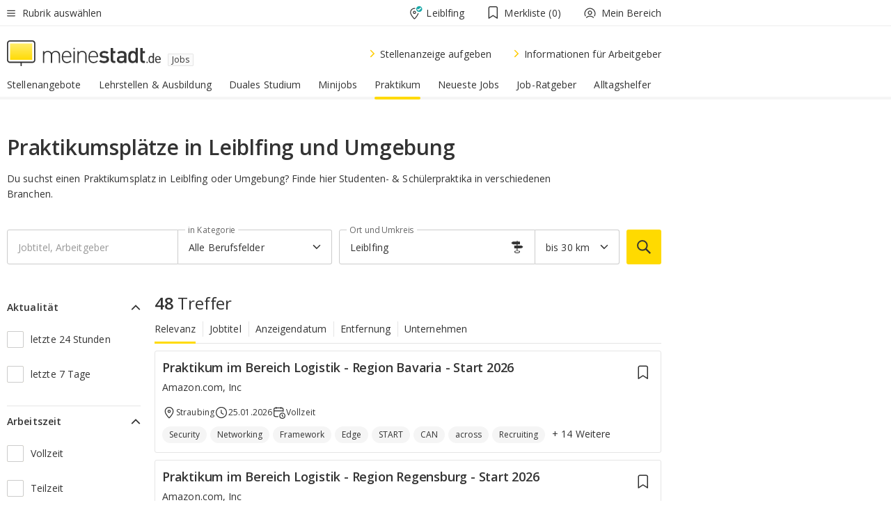

--- FILE ---
content_type: text/html;charset=UTF-8
request_url: https://jobs.meinestadt.de/leiblfing/praktikum
body_size: 117601
content:

    <!DOCTYPE html><!--[if lte IE 9]> <html class="no-js lt-ie10"> <![endif]--><!--[if gt IE 9]><!--><html id="ms-main-page" class="no-js" lang="de"><!--<![endif]--><head><meta http-equiv="Content-Type" content="text/html; charset=UTF-8" /><meta name="viewport" content="width=device-width" /><meta http-equiv="x-ua-compatible" content="ie=edge" /><title>Studenten- &amp; Schülerpraktikum Leiblfing | Praktikumsplätze 2026

</title><meta name="description" content="Passende Stellenangebote f&uuml;r ein Studenten- oder Sch&uuml;lerpraktikum in Leiblfing suchen &amp;amp; finden | Aktuelle Praktikumspl&auml;tze bei meinestadt.de" /><link rel="canonical" href="https://jobs.meinestadt.de/leiblfing/praktikum" /><meta name="referrer" content="unsafe-url"><link rel="preload" href="https://static.meinestadt.de/site/meinestadt/resourceCached/3.238.0/htdocs/css/desktoponly.css" as="style"><link rel="dns-prefetch" href="https://static.meinestadt.de"><link rel="dns-prefetch" href="https://image-resize.meinestadt.de"><link rel="preconnect" href="https://static.meinestadt.de"><link rel="preconnect" href="https://image-resize.meinestadt.de"><link rel="mask-icon" href="/images/favicons/ms-safari-pin-icon.svg" color="#333333"><link rel="apple-touch-icon" sizes="152x152" href="/images/favicons/icon_meinestadt_de-152x152px.png"><link rel="apple-touch-icon" sizes="167x167" href="/images/favicons/icon_meinestadt_de-167x167px.png"><link rel="apple-touch-icon" sizes="180x180" href="/images/favicons/icon_meinestadt_de-180x180px.png"><link rel="icon" type="image/png" sizes="32x32" href="/images/favicons/icon_meinestadt_de-32x32px.png"><script type="application/ld+json">{
    "@context" : "http://schema.org",
    "type" : "WebPage",
    "url" : "https://www.meinestadt.de/",
    "@type" : "Organization",
    "name": "meinestadt.de GmbH",
    "logo" : {
        "@type" : "ImageObject",
        "url" : "https://img.meinestadt.de/portal/common/ms_logo_500w.png",
        "width" : 500,
        "height" : 84
    },
    "sameAs" : [
        "https://www.facebook.com/meinestadt.de",
        "https://www.xing.com/company/meinestadt-de",
        "https://www.linkedin.com/company/meinestadtde",
        "https://de.wikipedia.org/wiki/Meinestadt.de",
        "https://www.youtube.com/user/meinestadtde",
        "https://www.instagram.com/meinestadt.de/",
        "https://twitter.com/meinestadt_de"
    ]
}</script><link rel="manifest" href="/manifest.json"><meta name="application-name" content="meinestadt.de"><meta name="theme-color" content="#333333"><meta name="mobile-web-app-capable" content="yes"><meta name="format-detection" content="telephone=no"><meta name="format-detection" content="address=no"><meta name="apple-mobile-web-app-title" content="meinestadt.de"><meta name="apple-mobile-web-app-capable" content="yes"><meta name="apple-mobile-web-app-status-bar-style" content="black"><meta name="msapplication-TileColor" content=" #333333"><meta name="/images/favicons/icon_meinestadt_de-70x70px" content="images/smalltile.png"><meta name="/images/favicons/icon_meinestadt_de-150x150px" content="images/mediumtile.png"><meta name="/images/favicons/icon_meinestadt_de-310x310px" content="images/largetile.png"><meta property="og:title" content="Studenten- &amp;amp; Sch&uuml;lerpraktikum Leiblfing | Praktikumspl&auml;tze 2026

" /><meta property="twitter:title" content="Studenten- &amp;amp; Sch&uuml;lerpraktikum Leiblfing | Praktikumspl&auml;tze 2026

" /><meta property="og:description" content="Passende Stellenangebote f&amp;uuml;r ein Studenten- oder Sch&amp;uuml;lerpraktikum in Leiblfing suchen &amp;amp;amp; finden | Aktuelle Praktikumspl&amp;auml;tze bei meinestadt.de" /><meta property="og:image" content="https://static.meinestadt.de/site/meinestadt/resourceCached/3.238.0/htdocs/img/immo/og_fallbackimage.jpg" /><meta property="twitter:image:src" content="https://static.meinestadt.de/site/meinestadt/resourceCached/3.238.0/htdocs/img/immo/og_fallbackimage.jpg" /><meta property="og:url" content="https://jobs.meinestadt.de/leiblfing/praktikum" /><meta property="og:image:width" content="1200"><meta property="og:image:height" content="630"><meta property="og:site_name" content="meinestadt.de" /><meta property="og:locale" content="de_DE"><meta property="og:type" content="website"><meta property="twitter:site" content="@meinestadt.de" /><meta property="twitter:site:id" content="18801608" /><meta property="twitter:card" content="summary_large_image" /><meta property="fb:app_id" content="1142750435829968"><meta property="fb:pages" content="64154755476"><script>
    document.addEventListener('DOMContentLoaded', function() {
        var res = document.querySelectorAll('[rel="main"]');
        var removeLoadingClass = function () {
            document.body.classList.remove('loading');
        };
        for (var i = 0; i < res.length; i++) {
            res[i].onload = removeLoadingClass;
            res[i].rel = 'stylesheet';
        }
    });
</script><link href="https://cluster-services.meinestadt.de/iconfont/latest/ms-icons.css" rel="stylesheet"><link href="https://cluster-services.meinestadt.de/iconfont/legacy/legacy-icons.css" rel="stylesheet"><link rel="preconnect" href="https://cluster-services.meinestadt.de"><link href="https://cluster-services.meinestadt.de/fonts/v1/open-sans/fonts.css" rel="stylesheet"><style>
            a,abbr,acronym,address,applet,article,aside,audio,b,big,blockquote,body,canvas,caption,center,cite,code,dd,del,details,dfn,div,dl,dt,em,embed,fieldset,figcaption,figure,footer,form,h1,h2,h3,h4,h5,h6,header,hgroup,html,i,iframe,img,ins,kbd,label,legend,li,mark,menu,nav,object,ol,output,p,pre,q,ruby,s,samp,section,small,span,strike,strong,sub,summary,sup,table,tbody,td,tfoot,th,thead,time,tr,tt,u,ul,var,video{border:0;font:inherit;font-size:100%;margin:0;padding:0;vertical-align:initial}html{line-height:1}ol,ul{list-style:none}table{border-collapse:collapse;border-spacing:0}caption,td,th{font-weight:400;text-align:left;vertical-align:middle}blockquote{quotes:none}blockquote:after,blockquote:before{content:"";content:none}a img{border:none}input{-webkit-appearance:none;border-radius:0}article,aside,details,figcaption,figure,footer,header,hgroup,main,menu,nav,section,summary{display:block}a{color:#333;text-decoration:none}a:focus,a:hover{color:#feba2e}button{border-radius:0}.ms-bold,strong{font-weight:600}.ms-italic{font-style:italic}.ms-underline{text-decoration:underline}html{-webkit-text-size-adjust:100%}html.-noScroll{overflow:hidden;position:fixed}body{background-color:#fff;color:#333;display:flex;flex-direction:column;font-family:Open Sans,Roboto,-apple-system,sans-serif;font-size:14px;letter-spacing:.1px;min-height:100vh;position:relative}@media (-ms-high-contrast:none){body{height:1px}}body#ms_jobadvert{background-color:initial}body.-noScroll{overflow:hidden}@media (min-width:1280px){body.-noScroll{padding-right:15px}}picture{display:block;position:relative}button:disabled,input[type=button]:disabled,input[type=submit]:disabled{cursor:not-allowed}button,input,select,textarea{appearance:none;border:none;color:#333;font-size:14px;letter-spacing:.1px;line-height:22px;margin:0;padding:0}button,input,select,textarea{font-family:Open Sans,Roboto,-apple-system,sans-serif}select::-ms-expand{display:none}button{background-color:initial}input[type=number]{-moz-appearance:textfield}input[type=number]::-webkit-inner-spin-button,input[type=number]::-webkit-outer-spin-button{-webkit-appearance:none;margin:0}p{line-height:20px}.ms-hidden{display:none!important}.ms-maincontent{background-color:#fff;padding:30px 10px 10px;width:calc(100% - 20px)}.ms-maincontent.hasSearchbox{padding-top:10px}.ms-maincontent.ms-maincontent-noTopSpacing{padding-top:0}.ms-maincontent.ms-maincontent-section:not(:empty){margin-bottom:20px}.ms-clear{clear:both;margin:0!important}.ms-clear-both-space-10{clear:both;height:10px}.ms-clear-both-space-15{clear:both;height:15px}.ms-clear-both-space-20{clear:both;height:20px}.ms-clear-both-space-30{clear:both;height:30px}.ms-float-left{float:left}.ms-float-right{float:right}#ms-page{flex-grow:1;position:relative}#ms-content{background-color:#fff;margin-top:10px;position:relative}@media screen and (max-width:1023px){#ms-content{width:800px}}@media screen and (min-width:1024px) and (max-width:1279px){#ms-content{width:800px}}@media screen and (min-width:1280px) and (max-width:1599px){#ms-content{margin-left:auto;margin-right:320px;width:960px}}@media screen and (min-width:1600px){#ms-content{margin-left:auto;margin-right:auto;width:960px}}#ms_jobadvert #ms-content{width:auto}.ms-wrapper-morelink a{display:block;padding-bottom:30px;padding-top:10px;text-align:center}.ms-body-no-scroll{overflow:hidden;position:fixed}b{font-weight:600}*{-webkit-tap-highlight-color:rgba(0,0,0,0);-moz-tap-highlight-color:#0000}:focus,:hover{outline:none}input:-webkit-autofill,input:-webkit-autofill:active,input:-webkit-autofill:focus,input:-webkit-autofill:hover{-webkit-transition:color 9999s ease-out,background-color 9999s ease-out;-webkit-transition-delay:9999s}.cms-center{font-size:14px;letter-spacing:.1px;line-height:22px;text-align:center}.cms-center,.ms-structure-row{display:block}.ms-structure-row .ms-structure-col1{margin:0 20px 0 0;width:300px}.ms-structure-content,.ms-structure-row .ms-structure-col1{display:inline-block;vertical-align:top}.ms-structure-content:first-child{margin:0 20px 0 0}.ms-structure-bar{display:inline-block;vertical-align:top;width:300px}.ms-structure-bar:first-child{margin:0 20px 0 0}.ms-structure-bar .ms-structure-col1{display:block}.ms-structure-duo{overflow:hidden}.ms-structure-duo>.ms-structure-col1{display:inline-block;vertical-align:top}.ms-structure-content>.ms-structure-col1{margin:0;width:620px}.ms-structure-content>.ms-structure-col1:first-child{display:block}@media screen and (max-width:1279px){.ms-structure-row>.ms-structure-col1{width:460px}.ms-structure-row>.ms-structure-col1:nth-child(2n+0){margin:0;width:300px}.ms-structure-row .ms-structure-content>.ms-structure-col1,.ms-structure-row .ms-structure-duo>.ms-structure-col1{margin:0;width:460px}.ms-structure-row .ms-structure-duo .ms-structure-col1{width:220px}.ms-structure-row .ms-structure-duo .ms-structure-col1:first-child{margin-right:20px}.ms-structure-content,.ms-structure-duo{width:460px}.ms-structure-column .ms-structure-bar,.ms-structure-column .ms-structure-content{margin:0;overflow:hidden;width:780px}.ms-structure-column .ms-structure-bar .ms-structure-col1,.ms-structure-column .ms-structure-content .ms-structure-col1{margin:0 20px 0 0}.ms-structure-column .ms-structure-bar .ms-structure-col1:nth-child(2n+0),.ms-structure-column .ms-structure-content .ms-structure-col1:nth-child(2n+0){margin:0;width:300px}.ms-structure-column .ms-structure-bar .ms-structure-col1{width:460px}}@media screen and (min-width:1280px){.ms-structure-row .ms-structure-content>.ms-structure-col1:nth-child(2n+0),.ms-structure-row .ms-structure-duo>.ms-structure-col1:nth-child(2n+0),.ms-structure-row>.ms-structure-col1:nth-child(3n+0){margin:0}.ms-structure-column .ms-structure-content .ms-structure-col1{margin:0 20px 0 0;width:300px}.ms-structure-content,.ms-structure-duo{width:620px}}#ms-page div.ms-structure-bar:empty,#ms-page div.ms-structure-col1:empty,#ms-page div.ms-structure-column:empty,#ms-page div.ms-structure-content:empty,#ms-page div.ms-structure-duo:empty,#ms-page div.ms-structure-row:empty{display:none}.ms-structure-flex{display:flex;width:100%}.ms-structure-flex__item{flex:1}.ms-structure-flex__item+.ms-structure-flex__item{margin-left:20px}        </style><link rel="main" type="text/css" href="https://static.meinestadt.de/site/meinestadt/resourceCached/3.238.0/htdocs/css/desktoponly.css" /><style>
        .t-header{border-bottom:4px solid #f5f5f5;display:flex;flex-direction:column;font-size:14px;letter-spacing:.1px;margin-bottom:10px;position:relative;width:100%}@media screen and (min-width:768px) and (max-width:1279px){.t-header{min-width:800px}}@media screen and (min-width:1600px){.t-header{align-items:center}}@media screen and (min-width:1280px) and (max-width:1599px){.t-header{align-items:flex-end}}.t-header:before{background-color:#f5f5f5;content:"";display:block;height:2px;left:0;position:absolute;top:36px;width:100%;z-index:-1}.t-header__highlight{align-items:center;background-color:#ffe757;display:flex;font-size:14px;height:30px;height:33px;justify-content:center;letter-spacing:.1px;line-height:22px}.t-header__content{box-sizing:border-box;display:grid}@media (-ms-high-contrast:none){.t-header__content{z-index:12}}@media (min-width:1280px){.t-header__content{width:960px}}.t-header__content{grid-template-areas:"headerNavigationToggle headerMetaLinks" "expandableRelocation   expandableRelocation" "headerLogo             headerCtaBar" "headerNavigationBar    headerNavigationBar";grid-template-columns:1fr 1fr;padding-left:10px;padding-right:10px;width:800px}@media screen and (max-width:1023px){.t-header__content{width:800px}}@media screen and (min-width:1024px) and (max-width:1279px){.t-header__content{width:800px}}@media screen and (min-width:1280px) and (max-width:1599px){.t-header__content{margin-left:auto;margin-right:320px;width:960px}}@media screen and (min-width:1600px){.t-header__content{margin-left:auto;margin-right:auto;width:960px}}.t-header__slideNavigation.t-slideNavigation{min-width:320px;width:320px;z-index:7000000}.t-header.-noBorderTop:before{content:none}.t-header.-noBorderBottom{border-bottom:0;margin-bottom:0}@media screen and (-ms-high-contrast:none) and (min-width:1280px) and (max-width:1599px){.t-header__content{margin-right:300px;padding-right:30px}}
.o-headerDesktopSkeleton{animation:header-2-0 3s infinite;background-color:#fff;background-image:linear-gradient(90deg,#fff0,#fffc 50%,#fff0),linear-gradient(#f5f5f5 38px,#0000 0),linear-gradient(#f5f5f5 99px,#0000 0);background-position:-150% 0,10px 10px,10px 53px;background-repeat:no-repeat;background-size:150px 100%,100% 38px,100% 99px;margin-left:auto;margin-right:auto;margin-top:-10px;min-height:163px;width:100%}@keyframes header-2-0{to{background-position:350% 0,10px 10px,10px 53px}}
.t-headerNavigationToggle{align-items:center;display:flex;grid-area:headerNavigationToggle;max-height:38px}.t-headerNavigationToggle__button{align-items:center;cursor:pointer;display:flex;padding-right:15px;position:relative}.t-headerNavigationToggle__svg{height:auto;width:12px}.t-headerNavigationToggle__text{display:flex;font-size:14px;letter-spacing:.1px;line-height:22px;padding-left:10px}
.t-headerMetaLinks{display:flex;grid-area:headerMetaLinks;height:38px;justify-content:flex-end}.t-headerMetaLinks__items{align-items:center;display:flex;justify-content:flex-end;width:100%}.t-headerMetaLinks__item{display:flex;list-style:none;padding-left:10px;position:relative}.t-headerMetaLinks__item:first-child{padding-right:10px}.t-headerMetaLinks__item:last-child{padding-left:10px}.t-headerMetaLinks__item:only-child{padding-left:0;padding-right:0}.t-headerMetaLinks__item:only-child:after{display:none}
.t-headerLocationToggle{align-items:center;cursor:pointer;display:flex;grid-area:headerLocationToggle;justify-content:flex-end;position:relative}.t-headerLocationToggle.-active:before{border-color:#0000 #0000 #f5f5f5;border-style:solid;border-width:0 10px 10px;content:"";height:0;left:1px;position:absolute;top:36px;width:0}.t-headerLocationToggle__iconSvg{font-size:14px;letter-spacing:.1px;line-height:22px}.t-headerLocationToggle__locationText{padding-left:5px;-webkit-user-select:none;user-select:none}
.cms-header-bookmarks{align-items:center;cursor:pointer;display:flex;padding:0 20px;-webkit-user-select:none;user-select:none}.cms-header-bookmarks__iconWrapper{align-self:center;display:flex;flex-shrink:0;position:relative}.cms-header-bookmarks__iconWrapper.-hasDot:before{background-color:#ff5151;border:2px solid #fff;border-radius:50%;box-sizing:border-box;content:"";display:block;height:12px;position:absolute;right:0;top:-2px;width:12px}.cms-header-bookmarks__icon{font-size:22px}.cms-header-bookmarks__text{margin-left:5px}
.cms-hmls{align-items:center;cursor:pointer;display:flex;justify-content:center;padding-left:0;padding-right:0;position:relative;-webkit-user-select:none;user-select:none}.cms-hmls__loggedIn,.cms-hmls__loggedOut{height:23px;margin-right:5px;width:23px}.cms-hmls__loggedIn{display:none}.cms-hmls__dropdown{background-color:#fff;border:1px solid #e5e5e5;border-radius:3px;box-shadow:0 6px 14px 0 #3333331a;left:-10px;position:absolute;top:calc(100% + 2px);z-index:35}.cms-hmls__dropdown:after{background-color:#fff;border-color:#e5e5e5 #0000 #0000 #e5e5e5;border-style:solid;border-top-left-radius:3px;border-width:1px;bottom:100%;box-sizing:border-box;content:"";display:block;height:10.6066017178px;left:13px;position:absolute;transform:rotate(45deg);transform-origin:left bottom;width:10.6066017178px}.cms-hmls__link{align-items:center;border-radius:3px;cursor:pointer;display:flex;margin:5px;padding:5px 15px 5px 5px;position:relative;-webkit-user-select:none;user-select:none;white-space:nowrap;z-index:5}.cms-hmls__link:hover{background-color:#f5f5f5;color:#333}.cms-hmls__link:hover .cms-hmls__linkIcon{background-color:#fff}.cms-hmls__divider{background-color:#e5e5e5;display:block;height:1px;width:100%}.cms-hmls__label{font-size:14px;letter-spacing:.1px;line-height:22px}.cms-hmls__linkIcon{background-color:#f5f5f5;border:1px solid #e5e5e5;border-radius:3px;height:25px;margin-right:10px;width:25px}.cms-hmls.-loggedIn .cms-hmls__loggedIn{display:block}.cms-hmls.-hidden .cms-hmls__dropdown,.cms-hmls.-loggedIn .cms-hmls__loggedOut{display:none}
.o-expandableRelocation{border-radius:3px;grid-area:expandableRelocation;grid-template-areas:"text  . form";grid-template-columns:310px 1fr 470px;padding:5px 0}@media screen and (min-width:768px) and (max-width:1279px){.o-expandableRelocation{grid-template-areas:"text  . form";grid-template-columns:310px 1fr 430px}}.o-expandableRelocation__form{grid-gap:10px;display:grid;grid-area:form;-ms-grid-column:3;-ms-grid-row:1;grid-template-areas:"input button";grid-template-columns:300px 160px}@media screen and (min-width:768px) and (max-width:1279px){.o-expandableRelocation__form{grid-template-areas:"input button";grid-template-columns:280px 140px}}.o-expandableRelocation__input{grid-area:input;-ms-grid-column:1;-ms-grid-row:1;margin-top:0}.o-expandableRelocation__submitButton{grid-area:button;-ms-grid-column:3;-ms-grid-row:1;height:50px}@media screen and (min-width:768px) and (max-width:1279px){.o-expandableRelocation__input{-ms-grid-column:1;-ms-grid-row:1}.o-expandableRelocation__submitButton{-ms-grid-column:3;-ms-grid-row:1}}.o-expandableRelocation__headingText{display:flex;flex-direction:column;font-size:14px;grid-area:text;-ms-grid-column:1;-ms-grid-row:1;justify-content:center;letter-spacing:.1px;line-height:22px;-webkit-user-select:none;user-select:none;white-space:nowrap}@media screen and (min-width:768px) and (max-width:1279px){.o-expandableRelocation__form{-ms-grid-column:3;-ms-grid-row:1}.o-expandableRelocation__headingText{-ms-grid-column:1;-ms-grid-row:1}}
.o-expandable{align-items:center;background-color:#f5f5f5;display:none}.o-expandable.-active{display:grid}.o-expandable__background{background-color:#f5f5f5;content:"";display:block;height:61px;left:0;position:absolute;top:38px;width:100%;z-index:-1}
.m-soloInputfield__input.-truncate{overflow:hidden;text-overflow:ellipsis;white-space:nowrap}.m-soloInputfield{background-color:#fff;border:1px solid #ccc;border-radius:3px;box-sizing:border-box;flex-grow:1;height:50px;margin-top:7px;padding-left:15px;padding-right:15px;position:relative}.m-soloInputfield__border:after,.m-soloInputfield__border:before{background-color:initial;border-radius:0 0 3px 3px;bottom:-1px;box-sizing:border-box;content:"";display:block;height:3px;left:-1px;position:absolute;right:-1px;transition-duration:.3s;transition-timing-function:cubic-bezier(.4,0,.2,1)}.m-soloInputfield__border:after{transform:scaleX(0);transform-origin:center;transition-property:transform,background-color}.m-soloInputfield__input,.m-soloInputfield__label{font-size:14px;letter-spacing:.1px;line-height:22px}.m-soloInputfield__svg{bottom:10px;font-size:20px;left:5px;position:absolute;transform:scale(0);transform-origin:center;transition-duration:.3s;transition-property:transform;transition-timing-function:cubic-bezier(.4,0,.2,1)}.m-soloInputfield__resetButton{cursor:pointer;display:none;height:44px;max-height:44px;max-width:44px;min-height:44px;min-width:44px;position:absolute;right:1px;top:0;width:44px}.m-soloInputfield__resetButton:after,.m-soloInputfield__resetButton:before{background-color:#333;border:1px solid #333;box-sizing:border-box;content:"";height:0;left:14px;position:absolute;top:21px;width:16px}.m-soloInputfield__resetButton:before{transform:rotate(45deg)}.m-soloInputfield__resetButton:after{transform:rotate(-45deg)}.m-soloInputfield__label{background-color:#fff;color:#999;left:10px;padding-left:5px;padding-right:5px;pointer-events:none;position:absolute;top:14px;transform-origin:left;transition-duration:.3s;transition-property:transform;transition-timing-function:cubic-bezier(.4,0,.2,1);-webkit-user-select:none;user-select:none}.m-soloInputfield__input{-moz-appearance:textfield;background-color:initial;box-sizing:border-box;height:100%;width:100%}.m-soloInputfield__input::-ms-clear{display:none}.m-soloInputfield__input.-cta{cursor:pointer}.m-soloInputfield__autocomplete{left:0;position:absolute;top:100%;width:100%;z-index:5000000}.m-soloInputfield.-focus .m-soloInputfield__input~.m-soloInputfield__border:after,.m-soloInputfield__input:focus~.m-soloInputfield__border:after{background-color:#ffda00;transform:scaleX(1)}.m-soloInputfield.-focus .m-soloInputfield__input~.m-soloInputfield__label,.m-soloInputfield__input:focus~.m-soloInputfield__label,.m-soloInputfield__input:not([value=""])~.m-soloInputfield__label,.m-soloInputfield__input[readonly]~.m-soloInputfield__label{transform:scale(.8571428571) translateY(-29.7142857143px)}.m-soloInputfield.-focus .m-soloInputfield__input~.m-soloInputfield__svg,.m-soloInputfield__input:focus~.m-soloInputfield__svg,.m-soloInputfield__input:not([value=""])~.m-soloInputfield__svg,.m-soloInputfield__input[readonly]~.m-soloInputfield__svg{transform:scale(1)}.m-soloInputfield__input:not(-ms-input-placeholder)~.m-soloInputfield__resetButton,.m-soloInputfield__input:not(placeholder-shown)~.m-soloInputfield__resetButton{display:block}.m-soloInputfield__input:placeholder-shown~.m-soloInputfield__resetButton{display:none}.m-soloInputfield.-hover .m-soloInputfield__border:before,.m-soloInputfield:hover .m-soloInputfield__border:before{background-color:#ccc}.m-soloInputfield.-borderColorDefaultWhite{border:1px solid #fff}.m-soloInputfield.-hasSvg .m-soloInputfield-focus .m-soloInputfield__input,.m-soloInputfield.-hasSvg .m-soloInputfield__input:focus,.m-soloInputfield.-hasSvg .m-soloInputfield__input:not([value=""]),.m-soloInputfield.-hasSvg .m-soloInputfield__input[readonly]{padding-left:20px}.m-soloInputfield.-hasSvg .m-soloInputfield-focus .m-soloInputfield__input~.m-soloInputfield__svg,.m-soloInputfield.-hasSvg .m-soloInputfield__input:focus~.m-soloInputfield__svg,.m-soloInputfield.-hasSvg .m-soloInputfield__input:not([value=""])~.m-soloInputfield__svg,.m-soloInputfield.-hasSvg .m-soloInputfield__input[readonly]~.m-soloInputfield__svg{transform:scale(1)}.m-soloInputfield.-noMarginTop{margin-top:0}.m-soloInputfield.-focus .m-soloInputfield.-noFloatingLabel__input~.m-soloInputfield__label,.m-soloInputfield.-noFloatingLabel .m-soloInputfield__input:focus~.m-soloInputfield__label,.m-soloInputfield.-noFloatingLabel .m-soloInputfield__input:not([value=""])~.m-soloInputfield__label,.m-soloInputfield.-noFloatingLabel .m-soloInputfield__input[readonly]~.m-soloInputfield__label{display:none}
.m-autocomplete{-webkit-overflow-scrolling:touch;background:#fff;border-bottom-left-radius:3px;border-bottom-right-radius:3px;box-shadow:0 4px 12px 1px #3333;width:100%;z-index:5001000}.m-autocomplete,.m-autocomplete__group,.m-autocomplete__suggestion{box-sizing:border-box}.m-autocomplete__suggestion{cursor:pointer;padding:10px 20px}.m-autocomplete__suggestion.-selected,.m-autocomplete__suggestion:hover{background-color:#f5f5f5}.m-autocomplete__suggestion.-padding15{padding-bottom:15px;padding-top:15px}.m-autocomplete__suggestion.-indented{padding-left:40px}.m-autocomplete__caption,.m-autocomplete__title{font-size:12px;letter-spacing:normal;line-height:20px}.m-autocomplete__title{color:#999;margin-left:20px;margin-right:20px;padding-bottom:15px;padding-top:15px}.m-autocomplete__suggestion+.m-autocomplete__title{border-top:1px solid #ccc}
.a-button.-secondary .a-button__label{overflow:hidden;text-overflow:ellipsis;white-space:nowrap}.a-button{fill:#333;align-items:center;border:none;border-radius:3px;box-sizing:border-box;color:#333;cursor:pointer;display:flex;flex-shrink:0;font-size:14px;height:50px;justify-content:center;letter-spacing:.1px;line-height:22px;margin:0;min-height:50px;overflow:hidden;padding:0 20px;position:relative;text-decoration:none;transition-duration:.3s;transition-property:color,background-color,opacity;transition-timing-function:cubic-bezier(.4,0,.2,1);-webkit-user-select:none;user-select:none;width:auto}.a-button:active{transform:translateY(2px)}.a-button+.a-button{margin-left:10px}.a-button+.a-button.-marginRight{margin-right:10px}.a-button__label{display:block;pointer-events:none}.a-button__label.-inactive{text-align:left}.a-button__label.-firstLabel{padding-right:5px}.a-button__counter{font-weight:600;margin-right:10px}.a-button__loader{border:3px solid #333;border-radius:50%;box-sizing:border-box;height:22px;min-height:22px;min-width:22px;position:relative;width:22px}.a-button__loader:after,.a-button__loader:before{animation-duration:1.5s;animation-iteration-count:infinite;animation-name:loadingSpinner;animation-timing-function:ease;border:5px solid #0000;border-radius:50%;bottom:-4px;box-sizing:border-box;content:"";left:-4px;position:absolute;right:-4px;top:-4px;transform-origin:center;z-index:0}.a-button__loader:before{animation-delay:.3s;border-right-color:#fced96;border-top-color:#fced96;transform:rotate(45deg)}.a-button__loader:after{border-bottom-color:#fced96;border-left-color:#fced96}@keyframes loadingSpinner{0%{transform:rotate(45deg)}to{transform:rotate(405deg)}}.a-button__loader{display:none;left:50%;position:absolute;top:50%;transform:translate(-50%,-50%)}.a-button__svg{height:14px;margin-right:10px;pointer-events:none;width:14px}.a-button__filterCount{background-color:#e5e5e5;border:1px solid #ccc;border-radius:3px;display:none;font-weight:600;margin-left:5px;padding-left:10px;padding-right:10px}.a-button.-primary{background-color:#ffda00;max-width:620px}@media (min-width:1280px){.a-button.-primary{min-width:160px}}.a-button.-primary:active,.a-button.-primary:hover,.a-button.-primary:not(.-noFocus):focus{fill:#333;background-color:#feba2e;color:#333;text-decoration:none}.a-button.-primary:disabled{fill:#999;background-color:#fced96;color:#999}.a-button.-secondary{background-color:#f5f5f5;border:1px solid #ccc}.a-button.-secondary:active,.a-button.-secondary:hover,.a-button.-secondary:not(.-noFocus):focus{fill:#333;background-color:#ccc;color:#333;text-decoration:none}.a-button.-secondary:disabled{fill:#999;background-color:#f5f5f5;border:1px solid #f5f5f5;color:#999}.a-button.-secondary-ghost{background-color:initial;border:1px solid #fff;color:#fff}.a-button.-secondary-ghost:active,.a-button.-secondary-ghost:hover,.a-button.-secondary-ghost:not(.-noFocus):focus{background-color:#fff;color:#333;text-decoration:none}.a-button.-secondary-ghost:active .a-button__svg,.a-button.-secondary-ghost:hover .a-button__svg,.a-button.-secondary-ghost:not(.-noFocus):focus .a-button__svg{fill:#333}.a-button.-secondary-ghost:disabled{background-color:#fff;color:#999;text-decoration:none}.a-button.-secondary-ghost:disabled .a-button__svg{fill:#999}.a-button.-secondary-ghost .a-button__svg{fill:#fff}.a-button.-invertedColor{background-color:#feba2e}.a-button.-invertedColor:active,.a-button.-invertedColor:hover,.a-button.-invertedColor:not(.-noFocus):focus{background-color:#ffda00}.a-button.-standalone{flex-shrink:1}.a-button.-standalone .a-button.-primary{height:auto;padding-bottom:10px;padding-top:10px}.a-button.-standalone .a-button__label{font-size:14px;letter-spacing:.1px;line-height:22px;text-align:center}.a-button.-standalone+.a-button.-standalone{margin-left:10px;margin-right:0}.a-button.-standalone.-primary+.a-button.-standalone.-secondary{margin-left:0;margin-right:10px;order:-1}.a-button.-full{flex-basis:100%;width:100%}.a-button.-primaryInactive,.a-button.-secondaryInactive{fill:#999;color:#999;cursor:no-drop;pointer-events:none}.a-button.-primaryInactive{background-color:#fced96}.a-button.-secondaryInactive{background-color:#e5e5e5}.a-button.-loading{align-items:center;background-color:#fced96;cursor:no-drop;justify-content:center;pointer-events:none}.a-button.-loading .a-button__loader{display:block}.a-button.-loading .a-button__label{opacity:0}.a-button.-loading .a-button__svg{display:none}.a-button.-bigIcon .a-button__svg{height:22px;width:22px}.a-button.-columned{margin-top:30px}.a-button.-columned+.a-button.-columned{margin-left:0}.a-button.-noMargin{margin-left:0;margin-top:0}.a-button.-right{float:right;width:auto}.a-button.-white{color:#fff}.a-button.-hidden{display:none}.a-button.-noBorderRadius{border-radius:0}.a-button.-auto{width:auto}.a-button.-bold{font-weight:600}.a-button.-notClickable{pointer-events:none}.a-button.-small{height:30px;max-height:30px;min-height:30px;padding-left:10px;padding-right:10px}.a-button.-grayLoader{background-color:#f5f5f5}.a-button.-grayLoader .a-button__loader:before{border-right-color:#f5f5f5;border-top-color:#f5f5f5}.a-button.-grayLoader .a-button__loader:after{border-bottom-color:#f5f5f5;border-left-color:#f5f5f5}.a-button.-isFilter .a-button__label{display:flex}.a-button.-isFilter .a-button__filterCount.-hasFilter{display:inline-block}@media (-ms-high-contrast:none){.a-button.-secondary .a-button__label{overflow:visible}}
.t-headerLogo__extraText--truncated{overflow:hidden;text-overflow:ellipsis;white-space:nowrap}.t-headerLogo{box-sizing:border-box;display:flex;grid-area:headerLogo}.t-headerLogo__slogan{align-items:center;box-sizing:border-box;display:flex;height:37px;margin:20px 0;position:relative}.t-headerLogo__slogan:active,.t-headerLogo__slogan:focus,.t-headerLogo__slogan:hover{color:#333}.t-headerLogo__svg{height:100%;min-width:221px;padding-right:10px}.t-headerLogo__channelButton{align-self:center;background-color:#f5f5f580;border:1px solid #e5e5e5;border-radius:1px;font-size:12px;margin-top:auto;padding:2px 5px;-webkit-user-select:none;user-select:none}.t-headerLogo__extraText{color:#333;font-size:12px;letter-spacing:normal;line-height:20px;margin-left:47px;margin-top:5px}.t-headerLogo__extraText--truncated{width:170px}.t-headerLogo .ms_debug_version_info{font-size:10px;left:50px;position:absolute;top:0}@media (min-width:1280px){.t-headerLogo .ms_debug_version_info{left:50px!important;top:0}}
.t-headerCtaBar{align-items:center;display:flex;grid-area:headerCtaBar;height:50px;justify-content:flex-end;margin-top:15px}.t-headerCtaBar__items{align-items:flex-end;display:flex;flex-direction:row;justify-content:flex-end;width:100%}.t-headerCtaBar__item{display:flex;list-style:none;padding-left:10px;position:relative}.t-headerCtaBar__item:first-child{padding-right:15px}.t-headerCtaBar__item:last-child{padding-left:15px}.t-headerCtaBar__item:only-child{padding-left:0;padding-right:0}.t-headerCtaBar__item:only-child:before{display:none}.t-headerCtaBar .t-headerCtaBar__button{height:50px;padding:0 30px}
.m-textLink.-list:not(.-listMultiLine) .m-textLink__link,.m-textLink__facet,.m-textLink__linktext.-truncated{overflow:hidden;text-overflow:ellipsis;white-space:nowrap}.m-textLink.-listMultiLine .m-textLink__link{overflow:hidden;word-break:break-all}@supports (word-break:break-word){.m-textLink.-listMultiLine .m-textLink__link{word-break:break-word}}@supports (hyphens:auto){.m-textLink.-listMultiLine .m-textLink__link{hyphens:auto;word-break:normal}}.m-textLink{align-items:baseline;color:inherit;cursor:pointer;display:flex;font-size:inherit;font-weight:inherit;line-height:inherit;text-decoration:none!important}.m-textLink .m-textLink__linktext{background-image:linear-gradient(#fc0,#fc0);background-position:50% 100%;background-repeat:no-repeat;background-size:0 2px;transition:background-size .2s ease-in}.m-textLink.styleguide-active .m-textLink__linktext,.m-textLink:focus .m-textLink__linktext,.m-textLink:hover .m-textLink__linktext{background-size:100% 2px}.m-textLink:active .m-textLink__linktext{background-image:linear-gradient(#333,#333);background-size:100% 2px}.m-textLink__link{color:#333}.m-textLink__linktext.-truncated{display:inherit;max-width:580px}.m-textLink__facet{color:#999}.m-textLink__facet.-truncated{max-width:580px}.m-textLink__svg{color:#fc0;display:inline-block;height:12px;margin-right:5px;max-height:12px;max-width:12px;min-height:12px;min-width:12px;width:12px}.m-textLink__svg.-bigIcon{height:24px;margin-right:10px}.m-textLink:active .m-textLink__link:before{background-color:#333;transform:scaleX(1)}.m-textLink.-dustygray .m-textLink__link{color:#999}.m-textLink.-fake-link .m-textLink__link:before{display:none}.m-textLink.-list{color:#333;display:flex;font-size:14px;letter-spacing:.1px;line-height:22px}.m-textLink.-list+.m-textLink.-list{margin-top:10px}.m-textLink.-inflated:after{bottom:0;content:"";display:block;left:0;position:absolute;right:0;top:0;z-index:10}.m-textLink.-facetted .m-textLink__linktext{margin-right:5px}.m-textLink.-copylink{display:inline-block}.m-textLink.-copylink .m-textLink__linktext{background-image:linear-gradient(#fc0,#fc0);background-position:50% 100%;background-repeat:no-repeat;background-size:80% 2px;transition:background-size .2s ease-in}.m-textLink.-copylink.styleguide-active .m-textLink__linktext,.m-textLink.-copylink:focus .m-textLink__linktext,.m-textLink.-copylink:hover .m-textLink__linktext{background-size:100% 2px}.m-textLink.-copylink:active .m-textLink__linktext{background-image:linear-gradient(#333,#333);background-size:100% 2px}.m-textLink.-suggestionLink .m-textLink__linktext{background-image:linear-gradient(#fc0,#fc0);background-position:50% 100%;background-repeat:no-repeat;background-size:80% 2px;transition:background-size .2s ease-in}.m-textLink.-suggestionLink.styleguide-active .m-textLink__linktext,.m-textLink.-suggestionLink:focus .m-textLink__linktext,.m-textLink.-suggestionLink:hover .m-textLink__linktext{background-size:100% 2px}.m-textLink.-suggestionLink:active .m-textLink__linktext{background-image:linear-gradient(#333,#333);background-size:100% 2px}.m-textLink.-anchorLink{background-image:linear-gradient(#fc0,#fc0);background-position:50% 100%;background-repeat:no-repeat;background-size:0 2px;display:inline;transition:background-size .2s ease-in}.m-textLink.-anchorLink:focus,.m-textLink.-anchorLink:hover{background-size:100% 2px}.m-textLink.-anchorLink:hover{color:#333}.m-textLink.-noUnderline .m-textLink__linktext{background-image:none;background-size:0 0}.m-textLink.-white .m-textLink__link,.m-textLink.-white .m-textLink__link:focus,.m-textLink.-white .m-textLink__link:hover,.m-textLink.-white:focus .m-textLink__link,.m-textLink.-white:hover .m-textLink__link{color:#fff}.m-textLink.-iconCenter{align-items:center}.m-textLink.-capitalize{text-transform:capitalize}.m-textLink.-activeSearchboxTab{background-color:#e5e5e5}.m-textLink.-darkIcon .m-textLink__svg{color:#333}.m-textLink.-hidden{display:none}.m-textLink.-multiColumned{padding-right:20px}.m-textLink.-footer{align-items:center}.m-textLink.-footer .m-textLink__svg{height:21px}.m-textLink.-footer .m-textLink__linktext{padding-bottom:3px}.m-textLink.-center{display:block;justify-content:center;text-align:center}.m-textLink.-center .m-textLink__link{display:inline}
.t-headerNavigationBar__itemLink:after{background-image:linear-gradient(180deg,#f5f5f5,#f5f5f5);background-position:50% 100%;background-repeat:no-repeat;background-size:0 4px;content:"";height:4px;left:0;position:absolute;top:100%;transition:background-size .2s linear;width:calc(100% - 25px)}.t-headerNavigationBar__itemLink:hover:after{background-image:linear-gradient(#ffda00,#ffda00);background-size:100% 4px;border-radius:2px}.t-headerNavigationBar__itemLink:active:after{background-image:linear-gradient(#fc0,#fc0);background-size:100% 4px;border-radius:2px;left:-3px;width:calc(100% - 19px)}.t-headerNavigationBar__items{display:flex;flex-direction:row;width:100%}.t-headerNavigationBar__item{list-style:none;padding-bottom:10px;position:relative}.t-headerNavigationBar__itemLinkText{padding-right:20px;white-space:nowrap}@media (min-width:1280px){.t-headerNavigationBar__itemLinkText{padding-right:25px}}.t-headerNavigationBar__itemLinkSvg{height:12px;width:12px}.t-headerNavigationBar__itemLink{color:#333;cursor:pointer;margin:0;min-width:100%;padding-bottom:10px;padding-top:0}.t-headerNavigationBar__itemLink:after{width:calc(100% - 20px)}@media (min-width:1280px){.t-headerNavigationBar__itemLink:after{width:calc(100% - 25px)}}.t-headerNavigationBar__itemLink:active{left:-3px;width:calc(100% - 12px)}.t-headerNavigationBar__itemLink.-currentChannel{pointer-events:none}.t-headerNavigationBar__itemLink.-currentChannel:after{background-image:linear-gradient(#ffda00,#ffda00);background-size:100% 4px;border-radius:2px}.t-headerNavigationBar__itemLink.-hideHighlighting:after{background-image:linear-gradient(180deg,#f5f5f5,#f5f5f5);background-size:0 4px}.t-headerNavigationBar__itemLink.-noPaddingRight:hover:after{width:100%}.t-headerNavigationBar__itemLink.-noPaddingRight:active:after{left:-4px;width:calc(100% + 8px)}.t-headerNavigationBar__itemLink.-noPaddingRight .t-headerNavigationBar__itemLinkText{padding-right:5px}.t-headerNavigationBar__itemLink:active,.t-headerNavigationBar__itemLink:focus,.t-headerNavigationBar__itemLink:hover,.t-headerNavigationBar__itemLink:visited{color:#333}.t-headerNavigationBar{display:grid;grid-area:headerNavigationBar}
.t-headerNavigationBar__itemLink:after{background-image:linear-gradient(180deg,#f5f5f5,#f5f5f5);background-position:50% 100%;background-repeat:no-repeat;background-size:0 4px;content:"";height:4px;left:0;position:absolute;top:100%;transition:background-size .2s linear;width:calc(100% - 25px)}.t-headerNavigationBar__itemLink:hover:after{background-image:linear-gradient(#ffda00,#ffda00);background-size:100% 4px;border-radius:2px}.t-headerNavigationBar__itemLink:active:after{background-image:linear-gradient(#fc0,#fc0);background-size:100% 4px;border-radius:2px;left:-3px;width:calc(100% - 19px)}.t-headerNavigationBar__items{display:flex;flex-direction:row;width:100%}.t-headerNavigationBar__item{list-style:none;padding-bottom:10px;position:relative}.t-headerNavigationBar__itemLinkText{padding-right:20px;white-space:nowrap}@media (min-width:1280px){.t-headerNavigationBar__itemLinkText{padding-right:25px}}.t-headerNavigationBar__itemLinkSvg{height:12px;width:12px}.t-headerNavigationBar__itemLink{color:#333;cursor:pointer;margin:0;min-width:100%;padding-bottom:10px;padding-top:0}.t-headerNavigationBar__itemLink:after{width:calc(100% - 20px)}@media (min-width:1280px){.t-headerNavigationBar__itemLink:after{width:calc(100% - 25px)}}.t-headerNavigationBar__itemLink:active{left:-3px;width:calc(100% - 12px)}.t-headerNavigationBar__itemLink.-currentChannel{pointer-events:none}.t-headerNavigationBar__itemLink.-currentChannel:after{background-image:linear-gradient(#ffda00,#ffda00);background-size:100% 4px;border-radius:2px}.t-headerNavigationBar__itemLink.-hideHighlighting:after{background-image:linear-gradient(180deg,#f5f5f5,#f5f5f5);background-size:0 4px}.t-headerNavigationBar__itemLink.-noPaddingRight:hover:after{width:100%}.t-headerNavigationBar__itemLink.-noPaddingRight:active:after{left:-4px;width:calc(100% + 8px)}.t-headerNavigationBar__itemLink.-noPaddingRight .t-headerNavigationBar__itemLinkText{padding-right:5px}.t-headerNavigationBar__itemLink:active,.t-headerNavigationBar__itemLink:focus,.t-headerNavigationBar__itemLink:hover,.t-headerNavigationBar__itemLink:visited{color:#333}
.t-navigationLayer__footer{box-shadow:0 1px 12px 1px #3333}.t-navigationLayer{z-index:7000000}.t-navigationLayer__body{height:100%;overflow-x:hidden;overflow-y:auto;padding-left:20px;padding-right:20px}.t-navigationLayer__body:before{border-left:5px solid #f5f5f5;content:"";display:block;height:100vh;left:0;position:absolute}.t-navigationLayer__header{align-items:center;display:flex;justify-content:space-between}.t-navigationLayer__footer{display:flex;justify-self:flex-end;margin-top:auto;z-index:5000000}.t-navigationLayer__channelIcon{display:flex;flex-direction:column;justify-items:center;padding:15px 0;position:relative;text-align:center}.t-navigationLayer__label{display:block;font-size:18px;font-weight:600;letter-spacing:-.2px;line-height:26px}.t-navigationLayer__iconButton{align-items:center;color:#333;cursor:pointer;display:flex;padding:20px 20px 20px 0}.t-navigationLayer__iconButton.-right{margin-left:auto;padding:20px 0 20px 20px}.t-navigationLayer__iconButton.-noPointer{cursor:auto}.t-navigationLayer__icon{padding-left:5px}.t-navigationLayer__icon.-flipped{transform:scaleX(-1)}.t-navigationLayer__cta{align-items:center;background:#ffda00;border:none;display:flex;flex-grow:1;justify-content:center;padding:20px;text-align:center;width:50%;z-index:5000000}.t-navigationLayer__cta.-secondary{background:#fff}.t-navigationLayer__cta:active,.t-navigationLayer__cta:focus,.t-navigationLayer__cta:hover{color:#333}.t-navigationLayer__ctaText{display:block}.t-navigationLayer__list{color:#fff;justify-content:flex-start}.t-navigationLayer__item{align-items:center;color:#333;cursor:pointer;display:flex;font-size:14px;justify-content:space-between;letter-spacing:.1px;line-height:22px;position:relative}@media (min-width:1280px){.t-navigationLayer__item:hover:before{border-left:5px solid #ccc;border-radius:2px;bottom:0;content:"";left:-20px;position:absolute;top:0}}.t-navigationLayer__item.-itemHeadline{font-weight:600;font-weight:400;padding-left:10px}.t-navigationLayer__item.-active{font-weight:600}.t-navigationLayer__item.-active:before{border-left:5px solid #ffda00;border-radius:2px;bottom:0;content:"";left:-20px;position:absolute;top:0}.t-navigationLayer__item:last-child{border-bottom:none}.t-navigationLayer__item.-desktop{padding:5px}.t-navigationLayer__item.-headline{padding-top:5px}.t-navigationLayer__item.-others{margin-left:auto;padding-left:0}.t-navigationLayer__item.-hidden{display:none}.t-navigationLayer__link{padding:15px 10px;width:100%}.t-navigationLayer__link:hover{color:#333}
.t-slideNavigation{-webkit-overflow-scrolling:touch;align-items:stretch;backface-visibility:hidden;display:flex;flex-direction:column;flex-wrap:nowrap;height:100%;justify-content:center;left:0;max-height:100%;max-width:100%;min-height:100%;min-width:100%;position:absolute;top:0;transition:transform .3s cubic-bezier(.4,0,.2,1);width:100%;z-index:3000000}.t-slideNavigation ::-webkit-scrollbar{height:5px;width:5px}.t-slideNavigation ::-webkit-scrollbar-track-piece{background-color:#e5e5e5}.t-slideNavigation ::-webkit-scrollbar-thumb:vertical{background-color:#ccc;height:30px}.t-slideNavigation.-viewPortHeight{height:100%;min-height:100vh;position:fixed}.t-slideNavigation.-viewPortHeight:after{height:100%}.t-slideNavigation.-left{transform:translateX(-100%)}.t-slideNavigation.-right{transform:translateX(100%)}.t-slideNavigation.-top{transform:translateY(-100%)}.t-slideNavigation.-bottom{transform:translateY(100%)}.t-slideNavigation.-hidden{display:none}.t-slideNavigation.-active{transform:translate(0)}.t-slideNavigation.-oneThirdOfViewportWidth{min-width:33.3333333333vw;width:33.3333333333vw;z-index:5000000}.t-slideNavigation.-oneThirdOfViewportWidth:after{width:33.3333333333vw}.t-slideNavigation.-topLayer{z-index:7000000}.t-slideNavigation.-oneThirdOfParentWidth{min-width:360px;width:33%}.t-slideNavigation.-dragging{transition:transform .05s cubic-bezier(.4,0,.2,1)}.t-slideNavigation__body{background-color:#fff;display:flex;flex-direction:column;height:100%;margin-top:0;overflow:hidden}.t-slideNavigation__body.-withPaddingRight{padding-right:10px}@media (min-width:1280px){.t-slideNavigation__body.-withPaddingRight{padding-right:20px}}
.t-navigationLayer__footer{box-shadow:0 1px 12px 1px #3333}.t-navigationLayer{z-index:7000000}.t-navigationLayer__body{height:100%;overflow-x:hidden;overflow-y:auto;padding-left:20px;padding-right:20px}.t-navigationLayer__body:before{border-left:5px solid #f5f5f5;content:"";display:block;height:100vh;left:0;position:absolute}.t-navigationLayer__header{align-items:center;display:flex;justify-content:space-between}.t-navigationLayer__footer{display:flex;justify-self:flex-end;margin-top:auto;z-index:5000000}.t-navigationLayer__channelIcon{display:flex;flex-direction:column;justify-items:center;padding:15px 0;position:relative;text-align:center}.t-navigationLayer__label{display:block;font-size:18px;font-weight:600;letter-spacing:-.2px;line-height:26px}.t-navigationLayer__iconButton{align-items:center;color:#333;cursor:pointer;display:flex;padding:20px 20px 20px 0}.t-navigationLayer__iconButton.-right{margin-left:auto;padding:20px 0 20px 20px}.t-navigationLayer__iconButton.-noPointer{cursor:auto}.t-navigationLayer__icon{padding-left:5px}.t-navigationLayer__icon.-flipped{transform:scaleX(-1)}.t-navigationLayer__cta{align-items:center;background:#ffda00;border:none;display:flex;flex-grow:1;justify-content:center;padding:20px;text-align:center;width:50%;z-index:5000000}.t-navigationLayer__cta.-secondary{background:#fff}.t-navigationLayer__cta:active,.t-navigationLayer__cta:focus,.t-navigationLayer__cta:hover{color:#333}.t-navigationLayer__ctaText{display:block}.t-navigationLayer__list{color:#fff;justify-content:flex-start}.t-navigationLayer__item{align-items:center;color:#333;cursor:pointer;display:flex;font-size:14px;justify-content:space-between;letter-spacing:.1px;line-height:22px;position:relative}@media (min-width:1280px){.t-navigationLayer__item:hover:before{border-left:5px solid #ccc;border-radius:2px;bottom:0;content:"";left:-20px;position:absolute;top:0}}.t-navigationLayer__item.-itemHeadline{font-weight:600;font-weight:400;padding-left:10px}.t-navigationLayer__item.-active{font-weight:600}.t-navigationLayer__item.-active:before{border-left:5px solid #ffda00;border-radius:2px;bottom:0;content:"";left:-20px;position:absolute;top:0}.t-navigationLayer__item:last-child{border-bottom:none}.t-navigationLayer__item.-desktop{padding:5px}.t-navigationLayer__item.-headline{padding-top:5px}.t-navigationLayer__item.-others{margin-left:auto;padding-left:0}.t-navigationLayer__item.-hidden{display:none}.t-navigationLayer__link{padding:15px 10px;width:100%}.t-navigationLayer__link:hover{color:#333}
.t-overlay{bottom:0;left:0;position:absolute;right:0;top:0;z-index:-1}.t-overlay.-inactive{display:none}.t-overlay.-active{background-color:#333;opacity:.75;overflow:hidden;z-index:6000000}
.a-ettElement.-p0{align-items:center;display:flex;height:auto;justify-content:center;text-align:center;width:810px}@media screen and (min-width:1600px){.a-ettElement.-p0{margin:0 auto;width:980px}}@media screen and (min-width:1280px) and (max-width:1599px){.a-ettElement.-p0{margin:0 310px 0 auto;width:970px}}.a-ettElement.-p2{display:none;display:block;left:100%;margin-left:10px;position:absolute}.ms-page-map>.a-ettElement.-p2{left:calc(100% - 160px)}.a-ettElement.-p2+.a-ettElement.-p2__stickySpacer{left:100%;margin-left:10px;position:absolute}.a-ettElement.-p2+.a-ettElement.-p2__stickySpacer svg{height:1px;width:1px}.a-ettElement.-p2.-alignAboveFooter{bottom:20px;display:block;left:100%;margin-left:10px;position:absolute;top:auto!important}.a-ettElement.-sticky{position:fixed;top:10px}.a-ettElement.-p3,.a-ettElement.-p4{clear:right;display:none;display:block;margin-bottom:20px;text-align:center;width:300px}#ms-map-sidebar>.a-ettElement.-p3,#ms-map-sidebar>.a-ettElement.-p4{height:260px;margin-left:10px}.a-ettElement.-p5{bottom:0;display:none;padding-top:100vh;position:absolute;right:calc(100% + 10px);text-align:right;top:0;width:160px}@media screen and (min-width:1280px){.a-ettElement.-p5{display:block}}.a-ettElement.-p5.-alignAboveFooter{bottom:20px;display:block;left:auto!important;padding-top:0;position:absolute!important;top:auto!important}.a-ettElement.-p5.-p5Sticky #p5{position:sticky;top:10px}.a-ettElement.-p9{height:0!important}.a-ettElement.-n0,.a-ettElement.-n1,.a-ettElement.-n2,.a-ettElement.-n3,.a-ettElement.-n4,.a-ettElement.-n5{display:none;display:block;margin-bottom:20px;overflow:hidden}.a-ettElement.-siloFooter{display:flex;flex-direction:column;margin-bottom:30px;width:100%}@media screen and (min-width:768px) and (max-width:1279px){.a-ettElement.-siloFooter{min-width:800px}}@media screen and (min-width:1600px){.a-ettElement.-siloFooter{align-items:center}}@media screen and (min-width:1280px) and (max-width:1599px){.a-ettElement.-siloFooter{align-items:flex-end}}.a-ettElement.-siloFooter .a-ettElement__siloFooterContent{align-content:center;display:flex;justify-content:center;width:800px}@media screen and (min-width:1280px) and (max-width:1599px){.a-ettElement.-siloFooter .a-ettElement__siloFooterContent{margin-right:300px}}@media (min-width:1280px){.a-ettElement.-siloFooter .a-ettElement__siloFooterContent{width:960px}}.a-ettElement.-c1,.a-ettElement.-c2,.a-ettElement.-c3{align-items:center;display:flex;height:auto;justify-content:center;margin-left:-10px;margin-right:-10px;text-align:center}.a-ettElement.-p6,.a-ettElement.-p7,.a-ettElement.-p8{text-align:center}.a-ettDebug{background-color:#fff;margin:10px;position:relative;z-index:9000000}.a-ettDebug__title{font-size:16px;font-weight:700;margin:10px}.a-ettDebug__table{margin:10px 10px 20px}.a-ettDebug__subTable{border-style:hidden;margin:0;width:100%}.a-ettDebug__subTable.-toggle{border-top-style:solid}.a-ettDebug__toggleButton{background-color:#ffda00;cursor:pointer;font-size:24px;font-weight:700;height:44px;width:44px}.a-ettDebug__tableCell{background-color:#fff;border:1px solid #333;padding:4px;vertical-align:top;white-space:nowrap}.a-ettDebug__tableCell:not(:last-of-type){width:1px}.a-ettDebug__tableCell.-head{background-color:#666;color:#fff;font-weight:700;text-align:center}.a-ettDebug__tableCell.-sub{padding:0}
.a-headline.-ellipsis{overflow:hidden;text-overflow:ellipsis;white-space:nowrap}.a-headline.-hyphens{overflow:hidden;word-break:break-all}@supports (word-break:break-word){.a-headline.-hyphens{word-break:break-word}}@supports (hyphens:auto){.a-headline.-hyphens{hyphens:auto;word-break:normal}}.a-headline{box-sizing:border-box;display:inline-block;font-weight:600;margin-bottom:15px;width:100%}.a-headline__svg{color:#fff;display:block;margin-right:20px;padding:14px}.a-headline.-h1,.a-headline.-h1 .cms-center{font-size:30px;letter-spacing:-.2px;line-height:38px}.a-headline.-h2,.a-headline.-h2 .cms-center{font-size:24px;letter-spacing:-.2px;line-height:32px}.a-headline.-h3,.a-headline.-h3 .cms-center{font-size:18px;letter-spacing:-.2px;line-height:26px}.a-headline.-resetWeight{font-weight:400}.a-headline.-multilineEllipsis{-webkit-line-clamp:4;-webkit-box-orient:vertical;-webkit-line-clamp:2;display:-webkit-box;overflow:hidden}@media (-ms-high-contrast:none){.a-headline.-multilineEllipsis{display:block;max-height:56px}}.a-headline.-breakAll{word-break:break-all}.a-headline.-breakWord{word-break:break-word}.a-headline.-breakTag{display:flex;flex-direction:column}.a-headline.-noMargin{margin-bottom:0}.a-headline.-margin5{margin-bottom:5px}.a-headline.-margin10{margin-bottom:10px}.a-headline.-margin20{margin-bottom:20px}.a-headline.-info,.a-headline.-success{align-items:center;display:flex;margin-bottom:30px}.a-headline.-info .a-headline__svg,.a-headline.-success .a-headline__svg{box-sizing:initial;height:auto;padding:14px;width:19px}.a-headline.-success .a-headline__svg{background-color:#5abc6b}.a-headline.-info .a-headline__svg{background-color:#1ba8a8}.a-headline.-bigSpace{margin-bottom:20px}.a-headline.-adlabel{font-size:12px;letter-spacing:normal;line-height:20px;text-align:right}.a-headline.-adlabel:after{background-color:#999;color:#fff;content:"ANZEIGE";padding:0 5px}.a-headline.-noWrap{white-space:nowrap}.a-headline.-widthAuto{width:auto}.a-headline.-textCenter{text-align:center}
.o-loginModal{width:640px}
.m-responsiveModal.-fullParentHeight,.m-responsiveModal.-offcanvas{height:100%}.m-responsiveModal.-fullscreen{height:100%;max-height:100%;max-width:100%;min-height:100%;min-width:100%;width:100%}
.t-modal{align-items:center;background-color:#000c;bottom:0;display:flex;justify-content:center;left:0;opacity:0;pointer-events:none;position:fixed;right:0;top:0;transform:translateX(-100vw);transition-duration:.3s;transition-property:opacity;transition-timing-function:cubic-bezier(.4,0,.2,1);z-index:5000000}.t-modal__dialog{background:#fff;border-radius:3px;display:flex;flex-direction:column;max-height:80vh;min-width:380px;position:relative}.t-modal__dialog.-fullscreen{background:#0000;height:100%;max-height:100%;max-width:100%;min-height:100%;min-width:100%;width:100%}.t-modal__dialog.-paddedTop{padding-top:44px}.t-modal__dialog.-paddedTop .t-modal__closeIcon{right:0;top:0;width:auto}.t-modal__closeIcon{box-sizing:border-box;cursor:pointer;height:44px;padding:15px;position:absolute;right:0;top:0;width:44px;z-index:7000000}.t-modal.-active{opacity:1;pointer-events:all;transform:translateX(0)}.t-modal.-hidden{display:none}
.e-iframe__placeholder{border:1px solid #e5e5e5;border-radius:3px;max-width:630px;padding:30px}.e-iframe__headline{margin-bottom:15px}.e-iframe__text{margin-bottom:20px}.e-iframe__iframe{display:none;width:100%}.e-iframe.-showIframe .e-iframe__placeholder{display:none}.e-iframe.-showIframe .e-iframe__iframe{display:block}
.ms-login-modal{left:0;position:absolute;top:0;z-index:3000000}
.m-breadcrumbNavigation{margin-right:20px;overflow:hidden;position:relative}.m-breadcrumbNavigation:after{background:linear-gradient(90deg,#e5e5e5 0,#fff0);height:30px;left:0;position:absolute;top:0;width:30px}.m-breadcrumbNavigation__scrollWrapper{-ms-overflow-style:none;flex-grow:1;overflow:hidden;position:relative}.m-breadcrumbNavigation__scrollWrapper::-webkit-scrollbar{display:none}.m-breadcrumbNavigation__content{box-sizing:border-box;display:flex;flex-direction:row-reverse;height:31px;justify-content:flex-end;-webkit-user-select:none;user-select:none}.m-breadcrumbNavigation.-footer{margin-right:0}.m-breadcrumbNavigation.-footer .ms-breadcrumb{display:block;margin-bottom:0}.m-breadcrumbNavigation.-footer .m-breadcrumbNavigation__content{flex-direction:row;height:48px;justify-content:flex-start}.m-breadcrumbNavigation.-footer.-scrollable.-scrolling:before,.m-breadcrumbNavigation.-footer.-scrollable:not(.-active):before{background-image:linear-gradient(270deg,#333,#3330);content:"";height:100%;pointer-events:none;position:absolute;right:0;top:0;width:25%;z-index:1}@media (min-width:1280px){.m-breadcrumbNavigation.-footer.-scrollable.-scrolling:before,.m-breadcrumbNavigation.-footer.-scrollable:not(.-active):before{width:40%}}.m-breadcrumbNavigation.-footer.-scrollable.-active:after{background-image:linear-gradient(90deg,#333,#3330);bottom:0;content:"";height:100%;pointer-events:none;position:absolute;right:0;width:30%}@media (min-width:1280px){.m-breadcrumbNavigation.-footer.-scrollable.-active:after{width:40%}}.m-breadcrumbNavigation.-standalone{flex-grow:0;margin-bottom:10px;margin-right:0}.m-breadcrumbNavigation.-standalone:after{background:linear-gradient(90deg,#fff 0,#fff0)}.m-breadcrumbNavigation.-standalone .m-breadcrumbNavigation__content{margin-right:0}.m-breadcrumbNavigation.-active:after{content:""}.m-breadcrumbNavigation.-scrollable .m-breadcrumbNavigation__scrollWrapper{cursor:grab}@media (-ms-high-contrast:none){.m-breadcrumbNavigation.-scrollable .m-breadcrumbNavigation__scrollWrapper{cursor:ew-resize}}.o-footer .m-breadcrumbNavigation__scrollWrapper,.touchevents .m-breadcrumbNavigation__scrollWrapper{overflow-x:scroll;scrollbar-width:none}
.m-article{margin-bottom:40px;min-height:1px}.m-article__content{margin-bottom:20px;width:100%}@media (min-width:1280px){.m-article__content{width:85%}}.m-article__content .-h3{margin-bottom:10px}@media (min-width:1280px){.m-article__headline{width:85%}}.m-article__paragraph{font-size:14px;letter-spacing:.1px;line-height:22px}.m-article__paragraph+.m-article__paragraph{margin-top:10px}.m-article__qq{margin-bottom:40px;margin-top:40px}@media (min-width:1280px){.m-article__qq.-restrict{width:85%}}.m-article__extendedImage{margin-bottom:5px}.m-article__extendedImage.-default{max-width:220px}.m-article__extendedImage.-big{max-width:320px}.m-article__extendedImage.-left{float:left;margin-right:20px}.m-article__extendedImage.-right{float:right;margin-left:20px}.m-article.-border{border:1px solid #e5e5e5;border-radius:3px;padding:20px 20px 10px}.m-article.-fullWidth .m-article__content{width:100%}.m-article__img{height:auto}
.o-jobsFilter__offcanvasButton{box-shadow:0 1px 12px 1px #3333}.o-jobsFilter{display:flex;flex-direction:column;padding-bottom:20px}.o-jobsFilter__offcanvasBody{display:flex;flex-direction:column;height:100%;width:100%}.o-jobsFilter__offcanvasInnerBody{flex:1;overflow-y:auto;padding:20px 10px 10px}.o-jobsFilter__offcanvasButton{width:100%}.o-jobsFilter__notification{flex-shrink:0;max-height:100%;overflow:hidden;transition:max-height 1s}.o-jobsFilter__notification.-hidden{max-height:0;transition:max-height .4s}.o-jobsFilter__stickyActionBar{background-color:#fff;box-sizing:initial}.o-jobsFilter.-desktop .o-jobsFilter__reset.m-textLink{align-items:center;margin-top:20px}.o-jobsFilter.-desktop .o-jobsFilter__reset.m-textLink .m-textLink__svg{height:22px;margin-right:7px;max-height:22px;max-width:22px;min-height:22px;min-width:22px;width:22px}


.m-jobsFilterRadius{grid-gap:10px;display:grid;grid-auto-flow:row;grid-auto-rows:50px;grid-template-columns:repeat(auto-fill,50px);width:100%}@media (-ms-high-contrast:none){.m-jobsFilterRadius{grid-template-columns:50px 50px 50px 50px 50px;grid-template-rows:50px 50px 50px}}.m-jobsFilterRadius__button{height:auto;line-height:normal;margin:0;text-transform:none;width:auto}.m-jobsFilterRadius__button.-wide{grid-column:span 3;padding:0 30px;width:auto}
.m-jobsFilterSort.-hidden{display:none}


.m-jobsFilterRadius{grid-gap:10px;display:grid;grid-auto-flow:row;grid-auto-rows:50px;grid-template-columns:repeat(auto-fill,50px);width:100%}@media (-ms-high-contrast:none){.m-jobsFilterRadius{grid-template-columns:50px 50px 50px 50px 50px;grid-template-rows:50px 50px 50px}}.m-jobsFilterRadius__button{height:auto;line-height:normal;margin:0;text-transform:none;width:auto}.m-jobsFilterRadius__button.-wide{grid-column:span 3;padding:0 30px;width:auto}
.m-jobsFilterSort.-hidden{display:none}
.m-inputField__form,.m-inputField__form.-truncate,.m-inputField__label:after{overflow:hidden;text-overflow:ellipsis;white-space:nowrap}.m-inputField{background-color:#fff;border:1px solid #ccc;border-radius:3px;box-sizing:border-box;flex-grow:1;height:50px;max-height:50px;min-height:50px;padding-left:15px;padding-right:15px;position:relative}.m-inputField__form,.m-inputField__label{font-size:14px;letter-spacing:.1px;line-height:22px}.m-inputField__form.-cta,.m-inputField__label.-cta{cursor:pointer}.m-inputField__form{background-color:initial;box-sizing:border-box;height:100%;position:relative;width:calc(100% - 34px);z-index:5}.m-inputField__form::-ms-clear{display:none}.m-inputField__form::placeholder{color:#999}.m-inputField__form.-custom-spinner{width:calc(100% - 98px)}.m-inputField__form.-custom-spinner::-webkit-inner-spin-button,.m-inputField__form.-custom-spinner::-webkit-outer-spin-button,.m-inputField__form.-no-spinner::-webkit-inner-spin-button,.m-inputField__form.-no-spinner::-webkit-outer-spin-button{appearance:none;margin:0}.m-inputField__reset-button{cursor:pointer;display:none;height:44px;max-height:44px;max-width:44px;min-height:44px;min-width:44px;position:absolute;right:1px;top:0;width:44px;z-index:10}.m-inputField__reset-button:after,.m-inputField__reset-button:before{background-color:#333;border:1px solid #333;box-sizing:border-box;content:"";height:0;left:14px;position:absolute;top:21px;width:16px}.m-inputField__reset-button:before{transform:rotate(45deg)}.m-inputField__reset-button:after{transform:rotate(-45deg)}.m-inputField__reset-button:active{display:block}.m-inputField__border:after,.m-inputField__border:before{background-color:initial;border-radius:0 0 3px 3px;bottom:-1px;box-sizing:border-box;content:"";display:block;height:3px;left:-1px;position:absolute;right:-1px;transition-duration:.3s;transition-timing-function:cubic-bezier(.4,0,.2,1)}.m-inputField__border:after{transform:scaleX(0);transform-origin:center;transition-property:transform,background-color}.m-inputField__border,.m-inputField__label:after,.m-inputField__svg{pointer-events:none;-webkit-user-select:none;user-select:none}.m-inputField__label:after,.m-inputField__svg{position:absolute}.m-inputField__label{color:#0000;display:block;height:100%;left:0;position:absolute;top:0;width:100%;z-index:0}.m-inputField__label:after{background-color:#fff;color:#999;content:attr(data-label);left:10px;padding-left:5px;padding-right:5px;pointer-events:none;position:absolute;top:14px;transform-origin:left;transition-duration:.3s;transition-property:transform;transition-timing-function:cubic-bezier(.4,0,.2,1);-webkit-user-select:none;user-select:none}.m-inputField__error{color:#ff5151;font-size:12px;letter-spacing:normal;line-height:20px}.m-inputField__appendix,.m-inputField__svg{font-size:20px;position:absolute;right:15px;top:50%;transform:translateY(-50%)}.m-inputField__appendix.-downArrow,.m-inputField__svg.-downArrow{height:12px;transform:translateY(-50%) rotate(90deg);transition:transform .3s cubic-bezier(.4,0,.2,1);width:12px}.m-inputField__appendix{color:#666;font-size:12px;letter-spacing:normal;line-height:20px}.m-inputField__autocomplete{left:0;position:absolute;top:100%;width:100%;z-index:5000000}.m-inputField__form:focus~.m-inputField__label:after,.m-inputField__form:not([value=""])~.m-inputField__label:after,.m-inputField__form[readonly]:not([value=""])~.m-inputField__label:after{color:#666;content:attr(data-alt-label);transform:scale(.8571428571) translateY(-29.7142857143px)}.m-inputField__form:invalid,.m-inputField__form[value=""]{box-shadow:none}.m-inputField__spinnerContainer{display:flex;justify-content:space-between;position:absolute;right:10px;top:50%;transform:translateY(-50%);width:88px;z-index:5}.m-inputField__spinner{appearance:none;color:#333;cursor:pointer;height:44px;text-align:center;width:44px}.m-inputField__spinner:hover .m-inputField__spinnerContent{background:#e5e5e5}.m-inputField__spinner:disabled:hover{cursor:not-allowed}.m-inputField__spinner:disabled .m-inputField__spinnerContent{color:#ccc}.m-inputField__spinnerContent{align-items:center;background:#f5f5f5;border-radius:50%;display:flex;height:22px;justify-content:center;margin:auto;width:22px}.m-inputField.-svg .m-inputField__reset-button{right:0}.m-inputField.-svg .m-inputField__svg{display:block}.m-inputField.-button .m-inputField__form{z-index:0}.m-inputField.-button .m-inputField__label{z-index:5}.m-inputField__form:focus:not([value=""]):not([readonly])~.m-inputField__reset-button{display:block}.m-inputField.-numberFieldStepper .m-inputField__form:focus:not([value=""]):not([readonly])~.m-inputField__reset-button,.m-inputField__form:focus:not([value=""]):not([readonly])~.m-inputField__svg{display:none}.m-inputField.-noSvg .m-inputField__form:not([value=""]):not([readonly])~.m-inputField__reset-button{display:block}.m-inputField.-noSvg .m-inputField__form:not([value=""]):not([readonly])~.m-inputField__svg,.m-inputField.-noTabletSvg .m-inputField__svg{display:none}.m-inputField.-noTabletSvg .m-inputField__form{padding-right:10px}@media (min-width:1280px){.m-inputField.-noTabletSvg .m-inputField__svg{display:block}}.m-inputField.-active .m-inputField__border:after{background-color:#ffda00;transform:scaleX(1)}.m-inputField.-active .-downArrow{transform:translateY(-50%) rotate(-90deg)}.m-inputField.-error{margin-bottom:40px}.m-inputField.-error .m-inputField__border:after{background-color:#ff5151;transform:scaleX(1)}.m-inputField.-error .m-inputField__border:before{background-color:#ff5151}.m-inputField.-noMargin{margin-bottom:0}.m-inputField.-disabled{pointer-events:none}.m-inputField.-combination{border-bottom-right-radius:0;border-top-right-radius:0}.m-inputField:not(.-error) .m-inputField__form:focus~.m-inputField__border:before,.m-inputField:not(.-error) .m-inputField__form:hover~.m-inputField__border:before{background-color:#ccc}.m-inputField:not(.-error) .m-inputField__form:focus~.m-inputField__border:after{background-color:#ffda00;transform:scaleX(1)}


.m-jobsFilterRadius{grid-gap:10px;display:grid;grid-auto-flow:row;grid-auto-rows:50px;grid-template-columns:repeat(auto-fill,50px);width:100%}@media (-ms-high-contrast:none){.m-jobsFilterRadius{grid-template-columns:50px 50px 50px 50px 50px;grid-template-rows:50px 50px 50px}}.m-jobsFilterRadius__button{height:auto;line-height:normal;margin:0;text-transform:none;width:auto}.m-jobsFilterRadius__button.-wide{grid-column:span 3;padding:0 30px;width:auto}
.m-jobsFilterSort.-hidden{display:none}
.m-select__form,.m-select__label,.m-select__pseudoSelect{overflow:hidden;text-overflow:ellipsis;white-space:nowrap}.m-select{border:1px solid #ccc;border-radius:3px;cursor:pointer;display:flex;min-width:180px;position:relative;transition:border-radius .2s .2s}@media (min-width:1280px){.m-select{min-width:220px}}.m-select__border:after,.m-select__border:before{background-color:initial;border-radius:0 0 3px 3px;bottom:-1px;box-sizing:border-box;content:"";display:block;height:3px;left:-1px;position:absolute;right:-1px;transition-duration:.3s;transition-timing-function:cubic-bezier(.4,0,.2,1)}.m-select__border:after{transform:scaleX(0);transform-origin:center;transition-property:transform,background-color}.m-select__form,.m-select__pseudoSelect{background-color:initial;border:none;box-sizing:border-box;color:#333;display:block;font-size:14px;height:48px;left:15px;line-height:50px;position:relative;width:calc(100% - 64px)}.m-select__form{-webkit-appearance:none;-moz-appearance:none;cursor:inherit}.m-select__form.-pseudoExist{height:0;padding:0;position:absolute;width:0}.m-select__form.-fullWidthClickArea{width:calc(100% - 13px)}.m-select__border,.m-select__label,.m-select__svg{pointer-events:none;-webkit-user-select:none;user-select:none}.m-select__label,.m-select__svg{position:absolute}.m-select__label{background-color:#fff;color:#999;font-size:14px;left:10px;letter-spacing:.1px;line-height:22px;padding-left:5px;padding-right:5px;pointer-events:none;top:14px;transform-origin:left;transition-duration:.3s;transition-property:transform;transition-timing-function:cubic-bezier(.4,0,.2,1);-webkit-user-select:none;user-select:none}.m-select__label.-superscript{color:#666;transform:scale(.8571428571) translateY(-29.7142857143px)}.m-select__svg{display:block;height:20px;right:14px;top:14px;transform:rotate(90deg);transition-duration:.3s;transition-timing-function:cubic-bezier(.4,0,.2,1);width:20px}.m-select__svg.fa-arrow{height:12px;right:15px;top:18px;width:12px}.m-select__pseudoSelectOption,.m-select__pseudoSelectOptions{cursor:pointer;height:48px}.m-select__pseudoSelectOptions{background-color:#fff;border:1px solid #ccc;border-top:none;display:block;height:inherit;left:-1px;max-height:480px;overflow:auto;position:absolute;top:49px;transform:scaleY(0);transform-origin:center 0;transition-duration:.25s;transition-property:transform;transition-timing-function:cubic-bezier(.4,0,.2,1);width:100%;z-index:35}.m-select__pseudoSelectOptions.-show{transform:scaleY(1)}.m-select__pseudoSelectOption{align-items:center;display:flex;line-height:22px;padding-left:15px}.m-select__pseudoSelectOption:hover{background-color:#e5e5e5}.m-select__pseudoSelectOption.-hidden{display:none}.m-select__pseudoSelectOption.-withBackground{background-color:#e5e5e5}.m-select__input{background:#0000;bottom:0;cursor:text;height:38px;left:0;opacity:1;padding-bottom:4px;padding-left:15px;position:absolute;width:calc(100% - 15px);will-change:opacity;z-index:3}.m-select.-active{border-radius:3px 3px 0 0;transition:border-radius 0s}.m-select.-active .m-select__svg{transform:rotate(270deg)}.m-select.-active .m-select__border:after{background-color:#ffda00;border-radius:0;transform:scaleX(1)}.m-select.-error .m-select__border:after{background-color:#ff5151;transform:scaleX(1)}.m-select.-error .m-select__border:before{background-color:#ff5151}.m-select:not(.-error):focus .m-select__border:before,.m-select:not(.-error):hover .m-select__border:before{background-color:#ccc}.m-select:not(.-error) .m-select:focus~.m-select__border:after{background-color:#ffda00;transform:scaleX(1)}.m-select.-inactive{pointer-events:none}.m-select.-inactive .m-select__label,.m-select.-inactive .m-select__svg{color:#e5e5e5}.m-select.-no-min-width{min-width:0}.m-select.-hidden{display:none}.m-select.-combination{border-bottom-left-radius:0;border-left:0;border-top-left-radius:0;min-width:inherit;min-width:auto;width:100px;width:90px}.m-select.-combination .m-select__pseudoSelect{width:auto}.m-select.-combination .m-select__form{left:0;padding-left:15px;padding-right:30px;width:100%}


.m-jobsFilterRadius{grid-gap:10px;display:grid;grid-auto-flow:row;grid-auto-rows:50px;grid-template-columns:repeat(auto-fill,50px);width:100%}@media (-ms-high-contrast:none){.m-jobsFilterRadius{grid-template-columns:50px 50px 50px 50px 50px;grid-template-rows:50px 50px 50px}}.m-jobsFilterRadius__button{height:auto;line-height:normal;margin:0;text-transform:none;width:auto}.m-jobsFilterRadius__button.-wide{grid-column:span 3;padding:0 30px;width:auto}
.m-jobsFilterSort.-hidden{display:none}


.m-jobsFilterRadius{grid-gap:10px;display:grid;grid-auto-flow:row;grid-auto-rows:50px;grid-template-columns:repeat(auto-fill,50px);width:100%}@media (-ms-high-contrast:none){.m-jobsFilterRadius{grid-template-columns:50px 50px 50px 50px 50px;grid-template-rows:50px 50px 50px}}.m-jobsFilterRadius__button{height:auto;line-height:normal;margin:0;text-transform:none;width:auto}.m-jobsFilterRadius__button.-wide{grid-column:span 3;padding:0 30px;width:auto}
.m-jobsFilterSort.-hidden{display:none}
.o-jobsSearchbox-offcanvas{padding:10px}.o-jobsSearchbox-offcanvas .m-multiSelect__svg{right:6px}.o-jobsSearchbox{margin:10px 0}.o-jobsSearchbox__header{align-items:center;display:flex;flex-direction:column;margin-bottom:40px}.o-jobsSearchbox__headline{text-align:center}.o-jobsSearchbox__headline.-marginBottom{margin-bottom:5px}.o-jobsSearchbox__forms{margin-right:10px;padding:0}.o-jobsSearchbox__column{flex-direction:column;flex-grow:1}.o-jobsSearchbox__row{box-sizing:border-box;display:flex;flex-direction:row;flex-wrap:wrap}.o-jobsSearchbox__rowItem{box-sizing:border-box;flex-grow:1;padding-left:10px;padding-right:10px}.o-jobsSearchbox__rowItem.-basis20,.o-jobsSearchbox__rowItem.-basis25,.o-jobsSearchbox__rowItem.-basis33,.o-jobsSearchbox__rowItem.-basis50,.o-jobsSearchbox__rowItem.-basis66,.o-jobsSearchbox__rowItem.-basis75{flex-grow:0}.o-jobsSearchbox__rowItem.-basis20{flex-basis:20%;max-width:20%}.o-jobsSearchbox__rowItem.-basis25{flex-basis:25%;max-width:25%}.o-jobsSearchbox__rowItem.-basis33{flex-basis:33.3333333333%;max-width:33.3333333333%}.o-jobsSearchbox__rowItem.-basis50{flex-basis:50%;max-width:50%}.o-jobsSearchbox__rowItem.-basis66{flex-basis:66.6666666667%;max-width:66.6666666667%}.o-jobsSearchbox__rowItem.-basis75{flex-basis:75%;max-width:75%}.o-jobsSearchbox__content{align-items:center;background-color:#fff;display:flex;width:auto}.o-jobsSearchbox__content.-filter{margin-bottom:40px}.o-jobsSearchbox__content.-filter .o-searchbox__rowItem{padding:0}.o-jobsSearchbox__content.-filter .m-jobsFilterElement{flex:1}@media (-ms-high-contrast:none){.o-jobsSearchbox__content.-filter .m-jobsFilterElement{flex-basis:auto}}.o-jobsSearchbox__content.-filter .o-jobsSearchbox__search{border-bottom-right-radius:0;border-top-right-radius:0;max-width:300px;min-width:210px}@media (min-width:1280px){.o-jobsSearchbox__content.-filter .o-jobsSearchbox__search{min-width:246px}}.o-jobsSearchbox__content.-filter .o-jobsSearchbox__location{border-bottom-right-radius:0;border-top-right-radius:0}.o-jobsSearchbox__content.-filter .o-jobsSearchbox__radius{width:120px}.o-jobsSearchbox__content.-filter .o-jobsSearchbox__rowItem{flex:1;margin-right:10px;padding:0}@media (-ms-high-contrast:none){.o-jobsSearchbox__content.-filter .o-jobsSearchbox__rowItem{flex-basis:auto}}.o-jobsSearchbox__content.-filter .o-jobsSearchbox__rowItem:last-child{margin:0}.o-jobsSearchbox__content.-filter .o-jobsSearchbox__cta{margin:auto;min-width:auto}.o-jobsSearchbox__content.-filter .o-jobsSearchbox__cta.-narrow{padding:0;width:50px}.o-jobsSearchbox__content.-filter .o-jobsSearchbox__cta .svg-inline--fa{margin-right:0}.o-jobsSearchbox__content.-filter .o-jobsSearchbox__category{border-bottom-left-radius:0;border-left:0;border-top-left-radius:0;max-width:190px;min-width:190px;width:190px}@media (min-width:1280px){.o-jobsSearchbox__content.-filter .o-jobsSearchbox__category{max-width:220px;min-width:220px;width:220px}}.o-jobsSearchbox__content.-filter .o-jobsSearchbox__category.-active{border-top-left-radius:0}.o-jobsSearchbox__content.-filter .o-jobsSearchbox__category .m-select__pseudoSelectOption{height:auto;min-height:22px;padding:14px 15px}.o-jobsSearchbox__container{box-sizing:border-box;position:absolute;width:100%}.o-jobsSearchbox__cta{position:relative}.o-jobsSearchbox__buttonContainer{padding:0}.o-jobsSearchbox .ms-headline-location-grayborder{border:none;padding-top:10px}.o-jobsSearchbox .ms-suggestion-district-name{padding-bottom:3px}
.p-jobsResultlist{display:flex}.p-jobsResultlist__sidebar{margin-right:20px;max-width:180px;min-width:180px;width:180px}@media (min-width:1280px){.p-jobsResultlist__sidebar{max-width:192px;min-width:192px;width:192px}}.p-jobsResultlist .o-resultlist{flex:1}.p-jobsResultlist .o-jobsRelatedSeoTags{flex-grow:1;padding:5px 0 0}.m-resultListEntries__jobScanMatch{flex-basis:50%;white-space:nowrap}
.o-jobsFilter__offcanvasButton{box-shadow:0 1px 12px 1px #3333}.o-jobsFilter{display:flex;flex-direction:column;padding-bottom:20px}.o-jobsFilter__offcanvasBody{display:flex;flex-direction:column;height:100%;width:100%}.o-jobsFilter__offcanvasInnerBody{flex:1;overflow-y:auto;padding:20px 10px 10px}.o-jobsFilter__offcanvasButton{width:100%}.o-jobsFilter__notification{flex-shrink:0;max-height:100%;overflow:hidden;transition:max-height 1s}.o-jobsFilter__notification.-hidden{max-height:0;transition:max-height .4s}.o-jobsFilter__stickyActionBar{background-color:#fff;box-sizing:initial}.o-jobsFilter.-desktop .o-jobsFilter__reset.m-textLink{align-items:center;margin-top:20px}.o-jobsFilter.-desktop .o-jobsFilter__reset.m-textLink .m-textLink__svg{height:22px;margin-right:7px;max-height:22px;max-width:22px;min-height:22px;min-width:22px;width:22px}
.m-accordion{margin-bottom:10px}.m-accordion__arrow{margin-left:auto;transform:rotate(90deg);transition:transform .3s cubic-bezier(.4,0,.2,1)}.m-accordion__label{align-items:center;background-color:#fff;border:1px solid #ccc;border-radius:3px;box-sizing:border-box;color:#333;display:flex;height:0;min-height:50px;padding:15px 10px;transition:color .3s cubic-bezier(.4,0,.2,1),background-color .3s cubic-bezier(.4,0,.2,1);-webkit-user-select:none;user-select:none}.m-accordion__label:focus,.m-accordion__label:hover{background-color:#f5f5f5;cursor:pointer}.m-accordion.-disabled{pointer-events:none}.m-accordion.-disabled .m-accordion__label{color:#999}.m-accordion.-disabled .m-accordion__arrow{display:none}.m-accordion__input:checked~.m-accordion__label{background-color:#f5f5f5}.m-accordion__input:checked~.m-accordion__label .m-accordion__arrow{transform:rotate(270deg)}.m-accordion__labelIcon{margin-right:15px}.m-accordion__labelContent{margin-right:10px;width:85%}.m-accordion__contentContainer{margin-top:-1px;max-height:0;overflow:hidden;transition:max-height .3s cubic-bezier(0,1,0,1),border-color .5s cubic-bezier(.4,0,.2,1)}.m-accordion__input{display:block;opacity:0;position:absolute}.m-accordion__input:focus~.m-accordion__label{background-color:#f5f5f5}.m-accordion__input:checked~.m-accordion__contentContainer{border-color:#ccc;max-height:9999px;transition:max-height .3s cubic-bezier(1,0,1,0)}.m-accordion__content{font-size:14px;letter-spacing:.1px;line-height:22px;padding:20px 20px 40px;width:85%}.m-accordion.-table .m-accordion__contentContainer{border:0;max-height:inherit;padding:0}.m-accordion.-table .m-accordion__label{display:none}.m-accordion.-table .m-accordion__content{padding:0;width:100%}.m-accordion.-isFilterFrame{border-bottom:1px solid #e5e5e5;width:100%}.m-accordion.-isFilterFrame .m-accordion__label{font-weight:600;padding:15px 0}.m-accordion.-isFilterFrame .m-accordion__labelContent{margin-right:0;width:90%}.m-accordion.-isFilterFrame .m-accordion__content{margin-bottom:20px}.m-accordion.-isFilterFrame .m-accordion__contentContainer{margin-left:-10px;padding-left:10px}.m-accordion.-dark .m-accordion__contentContainer{border-bottom-color:#0000;border-left-color:#ccc;border-right-color:#ccc}.m-accordion.-dark .m-accordion__input:checked~.m-accordion__contentContainer{border-color:#333}.m-accordion.-dark .m-accordion__input:checked~.m-accordion__label{background-color:#333;border-color:#333;color:#fff}.m-accordion.-wide .m-accordion__content{box-sizing:border-box;width:100%}.m-accordion.-noBorder .m-accordion__label{background:0 none;border:0;height:auto;min-height:auto}.m-accordion.-noBorder .m-accordion__label:focus,.m-accordion.-noBorder .m-accordion__label:hover{background:0 none;cursor:pointer}.m-accordion.-noBorder .m-accordion__content{padding:0;width:100%}.m-accordion.-noMargin{margin:0}.m-accordion.-fullWidthContent .m-accordion__content{padding:20px 0 40px;width:100%}.m-accordion.-noOverflow .m-accordion__contentContainer{opacity:0;overflow:hidden;transition:opacity .3s}.m-accordion.-noOverflow .m-accordion__input:checked~.m-accordion__contentContainer{opacity:1;overflow:visible;transition:opacity .3s}.m-accordion.-isMobileSearchboxFilter{width:100%}.m-accordion.-isMobileSearchboxFilter .m-accordion__label{font-size:18px;font-weight:600;letter-spacing:-.2px;line-height:26px;padding:15px 0}.m-accordion.-isMobileSearchboxFilter .m-accordion__input:checked~.m-accordion__contentContainer{margin-bottom:15px}


.m-jobsFilterRadius{grid-gap:10px;display:grid;grid-auto-flow:row;grid-auto-rows:50px;grid-template-columns:repeat(auto-fill,50px);width:100%}@media (-ms-high-contrast:none){.m-jobsFilterRadius{grid-template-columns:50px 50px 50px 50px 50px;grid-template-rows:50px 50px 50px}}.m-jobsFilterRadius__button{height:auto;line-height:normal;margin:0;text-transform:none;width:auto}.m-jobsFilterRadius__button.-wide{grid-column:span 3;padding:0 30px;width:auto}
.m-jobsFilterSort.-hidden{display:none}
@keyframes checkBoxPulse{0%{border-radius:2px;transform:scale(1)}50%{border-radius:50%;transform:scale(2.0833333333)}to{border-radius:2px;transform:scale(1)}}.m-checkBox{display:flex;flex-wrap:wrap;position:relative}.m-checkBox__label{align-items:flex-start;color:#333;cursor:pointer;display:flex;line-height:22px;min-height:22px;padding-bottom:14px;padding-left:34px;padding-top:14px;position:relative}.m-checkBox__label:after,.m-checkBox__label:before{border-radius:2px;box-sizing:border-box;content:"";display:block;height:24px;left:0;max-height:24px;max-width:24px;min-height:24px;min-width:24px;position:absolute;top:13px;width:24px}.m-checkBox__label:before{background-color:#fff;background-position:50%;background-repeat:no-repeat;background-size:19px;border:1px solid #ccc;transition-duration:.3s;transition-property:background-color,border-color;transition-timing-function:cubic-bezier(.4,0,.2,1);z-index:5}.m-checkBox__label:after{background-color:#ffcc0040}.m-checkBox__form{opacity:0;position:absolute}.m-checkBox__form:focus+.m-checkBox__label:before,.m-checkBox__form:hover+.m-checkBox__label:before{border-color:#999}.m-checkBox__form:checked+.m-checkBox__label:before{background-color:#fc0;background-image:url([data-uri]);border-color:#fc0}.m-checkBox__form:checked+.m-checkBox__label:after{animation-duration:.6s;animation-fill-mode:forwards;animation-name:checkBoxPulse;animation-timing-function:cubic-bezier(.4,0,.2,1)}.m-checkBox.-disabled{pointer-events:none}.m-checkBox.-disabled .m-checkBox__label{color:#e5e5e5}.m-checkBox.-disabled .m-checkBox__label:before,.m-checkBox.-disabled .m-checkBox__label:focus:before,.m-checkBox.-disabled .m-checkBox__label:hover:before{border-color:#e5e5e5}.m-checkBox.-autoChecked .m-checkBox__form:checked+.m-checkBox__label:before{background-color:#fff;background-image:url([data-uri]);border-color:#ccc}.m-checkBox.-fullWidth .m-checkBox__label{width:100%}.m-checkBox.-error .m-checkBox__form:not(:checked)+.m-checkBox__label:before,.m-checkBox.-error .m-checkBox__form:not(:checked)+.m-checkBox__label:hover:before{border-color:#ff5151;border-width:2px}


.m-jobsFilterRadius{grid-gap:10px;display:grid;grid-auto-flow:row;grid-auto-rows:50px;grid-template-columns:repeat(auto-fill,50px);width:100%}@media (-ms-high-contrast:none){.m-jobsFilterRadius{grid-template-columns:50px 50px 50px 50px 50px;grid-template-rows:50px 50px 50px}}.m-jobsFilterRadius__button{height:auto;line-height:normal;margin:0;text-transform:none;width:auto}.m-jobsFilterRadius__button.-wide{grid-column:span 3;padding:0 30px;width:auto}
.m-jobsFilterSort.-hidden{display:none}


.m-jobsFilterRadius{grid-gap:10px;display:grid;grid-auto-flow:row;grid-auto-rows:50px;grid-template-columns:repeat(auto-fill,50px);width:100%}@media (-ms-high-contrast:none){.m-jobsFilterRadius{grid-template-columns:50px 50px 50px 50px 50px;grid-template-rows:50px 50px 50px}}.m-jobsFilterRadius__button{height:auto;line-height:normal;margin:0;text-transform:none;width:auto}.m-jobsFilterRadius__button.-wide{grid-column:span 3;padding:0 30px;width:auto}
.m-jobsFilterSort.-hidden{display:none}
.m-switch{min-height:44px;position:relative}.m-switch__input{height:0;opacity:0;position:absolute;width:0}.m-switch__label{align-items:center;cursor:pointer;display:flex;font-size:14px;letter-spacing:.1px;line-height:22px;min-height:44px;padding-left:48.5px;padding-right:10px;-webkit-user-select:none;user-select:none}.m-switch__label:after,.m-switch__label:before{box-sizing:border-box;content:"";display:block;left:0;position:absolute;top:50%;transform:translateY(-50%);transition:all .3s cubic-bezier(.4,0,.2,1)}.m-switch__label:before{background-color:#e5e5e5;border-radius:14px;height:14px;width:38.5px}.m-switch__label:after{background-color:#fff;background-position:50% 50%;background-repeat:no-repeat;background-size:12px 12px;border:1px solid #ccc;border-radius:50%;height:22px;width:22px}.m-switch.-focus .m-switch__input~.m-switch__label:after,.m-switch.-hover .m-switch__input~.m-switch__label:after,.m-switch__input:focus~.m-switch__label:after,.m-switch__input:hover~.m-switch__label:after{background-color:#999}.m-switch__input:checked~.m-switch__label:before{background-color:#ffda0040}.m-switch__input:checked~.m-switch__label:after{animation-duration:.5s;animation-fill-mode:forwards;animation-name:switch;animation-timing-function:cubic-bezier(.4,0,.2,1);background-color:#fc0;border-color:#fc0;transform:translateY(-50%) translateX(16.5px)}.m-switch.-checkMark .m-switch__input:checked~.m-switch__label:after{background-image:url([data-uri])}@keyframes switch{0%{box-shadow:0 0 0 0 #e5e5e5}50%{box-shadow:0 0 0 11px #ffcc0040}to{box-shadow:0 0 0 0 #ffcc0040}}


.m-jobsFilterRadius{grid-gap:10px;display:grid;grid-auto-flow:row;grid-auto-rows:50px;grid-template-columns:repeat(auto-fill,50px);width:100%}@media (-ms-high-contrast:none){.m-jobsFilterRadius{grid-template-columns:50px 50px 50px 50px 50px;grid-template-rows:50px 50px 50px}}.m-jobsFilterRadius__button{height:auto;line-height:normal;margin:0;text-transform:none;width:auto}.m-jobsFilterRadius__button.-wide{grid-column:span 3;padding:0 30px;width:auto}
.m-jobsFilterSort.-hidden{display:none}
.o-categoryBrowsing{position:relative}.o-categoryBrowsing.-desktop .o-categoryBrowsing__currentCategory:not(.t-fieldset__legend){font-weight:700;margin-top:14px;padding-left:20px}.o-categoryBrowsing.-desktop .o-categoryBrowsing__subCategories{margin-top:26px}.o-categoryBrowsing.-desktop .o-categoryBrowsing__subCategories .o-categoryBrowsing__subCategoriesList.-cropped{padding-bottom:0}.o-categoryBrowsing.-desktop .o-categoryBrowsing__parentCategories .o-categoryBrowsing__category{padding-left:2px}.o-categoryBrowsing.-desktop .o-categoryBrowsing__category{margin-top:14px}.o-categoryBrowsing__categoryTree{background-color:#f5f5f5}.o-categoryBrowsing__itemSvg{height:15px;max-height:15px;max-width:15px;min-height:15px;min-width:15px;width:15px}.o-categoryBrowsing__itemText{font-size:14px;letter-spacing:.1px;line-height:22px}.o-categoryBrowsing__itemText.-count{color:#999}.o-categoryBrowsing__item{padding:20px;position:relative}.o-categoryBrowsing__item:not(:last-child):after{background-color:#e5e5e5;bottom:0;content:"";height:2px;left:20px;position:absolute;right:20px}.o-categoryBrowsing__item.-selected{align-items:center;border-top:1px solid #e5e5e5;display:flex;justify-content:space-between;padding-left:10px}.o-categoryBrowsing__item.-selected:last-child{background-color:#fff;border-bottom:3px solid #ffda00}.o-categoryBrowsing__item.-selected:after,.o-categoryBrowsing__item.-selected:last-child .o-categoryBrowsing__itemSvg{display:none}.o-categoryBrowsing__finalLeafText{color:#999;font-size:14px;letter-spacing:.1px;line-height:22px;padding:40px 20px;text-align:center}.o-categoryBrowsing__finalLeafText.-hidden{display:none}
.t-fieldset{border:1px solid #e5e5e5;border-radius:3px;margin-top:12px;padding:20px}.t-fieldset__legend{background-color:#fff;display:table;font-size:14px;font-weight:700;letter-spacing:.1px;line-height:22px;margin-left:-10px;margin-top:-31px;padding:0 10px}
.m-croppedCopy .m-croppedCopy__content{word-break:break-all}@supports (word-break:break-word){.m-croppedCopy .m-croppedCopy__content{word-break:break-word}}@supports (hyphens:auto){.m-croppedCopy .m-croppedCopy__content{hyphens:auto;word-break:normal}}.m-croppedCopy .m-croppedCopy__content{line-height:20px;margin-bottom:10px;overflow:hidden;position:relative;transition:max-height .3s cubic-bezier(.4,0,.2,1)}.m-croppedCopy .m-croppedCopy__content .m-textLink{pointer-events:all}.m-croppedCopy__toggleButtonClose,.m-croppedCopy__toggleButtonOpen{position:relative;z-index:10}.m-croppedCopy__toggleButtonClose .a-accordionBtn__btn,.m-croppedCopy__toggleButtonOpen .a-accordionBtn__btn{border:1px solid #fff}.m-croppedCopy:not(.-cropped) .m-croppedCopy__toggleButtonClose,.m-croppedCopy:not(.-cropped) .m-croppedCopy__toggleButtonOpen{display:none}.m-croppedCopy.-cropped .m-croppedCopy__content:after{background-image:linear-gradient(#fff0,#fff);bottom:0;content:" ";display:none;height:70px;left:0;opacity:0;position:relative;right:0;transition-duration:.3s;transition-property:opacity;transition-timing-function:cubic-bezier(.4,0,.2,1)}.m-croppedCopy.-cropped.-closed .m-croppedCopy__toggleButtonClose{display:none}.m-croppedCopy.-cropped.-closed .m-croppedCopy__content:after{display:block;opacity:1;position:absolute}.m-croppedCopy.-cropped:not(.-closed) .m-croppedCopy__toggleButtonOpen{display:none}
.m-interactiveIcons{align-items:center;background-color:initial;border-color:#0000;cursor:pointer;display:flex;justify-content:center}.m-interactiveIcons__btn{background-color:#f5f5f5;border-radius:50%;display:inline-block;height:32px;max-height:32px;max-width:32px;min-height:32px;min-width:32px;pointer-events:none;position:relative;transition-duration:.2s;transition-property:background-color;width:32px}.m-interactiveIcons__btn:after,.m-interactiveIcons__btn:before{background-color:#333;content:"";display:block;height:2px;left:10px;position:absolute;top:15px;transition-duration:.2s;transition-property:transform,background-color;width:12px}.m-interactiveIcons__btn:before{transform:rotate(90deg)}.m-interactiveIcons__label{padding-left:10px;-webkit-user-select:none;user-select:none}.m-interactiveIcons__arrow{height:16px;left:1px;max-height:16px;max-width:16px;min-height:16px;min-width:16px;position:relative;width:16px}.m-interactiveIcons.-hide{visibility:hidden}.m-interactiveIcons.-minus .m-interactiveIcons__btn:before{transform:rotate(180deg)}@media desktop{.m-interactiveIcons.-white:focus .m-interactiveIcons__btn,.m-interactiveIcons.-white:hover .m-interactiveIcons__btn{background-color:#fff}}.m-interactiveIcons.-white .m-interactiveIcons__label{color:#fff}.m-interactiveIcons.-white .m-interactiveIcons__btn{background-color:#fff}.m-interactiveIcons.-reversed .m-interactiveIcons__label{padding-left:0;padding-right:10px}.m-interactiveIcons.-reversed .m-interactiveIcons__btn{order:1}.m-interactiveIcons.-arrow .m-interactiveIcons__btn{align-items:center;display:flex;justify-content:center}.m-interactiveIcons.-arrow .m-interactiveIcons__btn:after,.m-interactiveIcons.-arrow .m-interactiveIcons__btn:before{display:none}.m-interactiveIcons.-leftArrow .m-interactiveIcons__btn{transform:rotate(180deg)}.m-interactiveIcons.-link{align-items:center;display:flex}.m-interactiveIcons.-link.-hide{pointer-events:none}.m-interactiveIcons.-link:active,.m-interactiveIcons.-link:hover{color:#333}.m-interactiveIcons.-link .m-interactiveIcons__label{display:inline}.m-interactiveIcons.-pagination{height:32px}.m-interactiveIcons.-pagination .m-interactiveIcons__btn:after,.m-interactiveIcons.-pagination .m-interactiveIcons__btn:before{left:10px;top:15px}.m-interactiveIcons.-pagination .m-interactiveIcons__label{display:none}@media (min-width:1280px){.m-interactiveIcons.-pagination .m-interactiveIcons__label{display:inline}}.m-interactiveIcons.-pagination .m-interactiveIcons__arrow{height:16px;max-height:16px;max-width:16px;min-height:16px;min-width:16px;width:16px}.m-interactiveIcons.-active .m-interactiveIcons__btn{background-color:#333}@media desktop{.m-interactiveIcons.-active .m-interactiveIcons__btn:focus,.m-interactiveIcons.-active .m-interactiveIcons__btn:hover{background-color:#333}.m-interactiveIcons.-active .m-interactiveIcons__btn:focus:after,.m-interactiveIcons.-active .m-interactiveIcons__btn:focus:before,.m-interactiveIcons.-active .m-interactiveIcons__btn:hover:after,.m-interactiveIcons.-active .m-interactiveIcons__btn:hover:before{background-color:#fff}}.m-interactiveIcons.-active .m-interactiveIcons__btn:after,.m-interactiveIcons.-active .m-interactiveIcons__btn:before{background-color:#fff}.m-interactiveIcons.-active .m-interactiveIcons__btn:before{transform:rotate(180deg)}.m-interactiveIcons.-invisible{visibility:hidden}.m-interactiveIcons.-justifyLeft{justify-content:flex-start}.m-interactiveIcons.-disabled,.m-interactiveIcons:disabled{cursor:not-allowed}.m-interactiveIcons.-disabled .m-interactiveIcons__btn:focus,.m-interactiveIcons.-disabled .m-interactiveIcons__btn:hover,.m-interactiveIcons:disabled .m-interactiveIcons__btn:focus,.m-interactiveIcons:disabled .m-interactiveIcons__btn:hover{background-color:#e5e5e5}.m-interactiveIcons.-disabled .m-interactiveIcons__btn:after,.m-interactiveIcons.-disabled .m-interactiveIcons__btn:before,.m-interactiveIcons:disabled .m-interactiveIcons__btn:after,.m-interactiveIcons:disabled .m-interactiveIcons__btn:before{background-color:#ccc}.m-interactiveIcons.-disabled .m-interactiveIcons__arrow,.m-interactiveIcons.-disabled .m-interactiveIcons__label,.m-interactiveIcons:disabled .m-interactiveIcons__arrow,.m-interactiveIcons:disabled .m-interactiveIcons__label{color:#ccc}.m-interactiveIcons:not(.-disabled):not(:disabled):focus,.m-interactiveIcons:not(.-disabled):not(:disabled):hover{color:#333}.m-interactiveIcons:not(.-disabled):not(:disabled):focus .m-interactiveIcons__btn,.m-interactiveIcons:not(.-disabled):not(:disabled):hover .m-interactiveIcons__btn{background-color:#e5e5e5;cursor:pointer}.m-interactiveIcons:not(.-disabled):not(:disabled):active .m-interactiveIcons__btn{background-color:#333}.m-interactiveIcons:not(.-disabled):not(:disabled):active .m-interactiveIcons__btn:after,.m-interactiveIcons:not(.-disabled):not(:disabled):active .m-interactiveIcons__btn:before{background-color:#fff;border-color:#fff}.m-interactiveIcons:not(.-disabled):not(:disabled):active .m-interactiveIcons__arrow{color:#fff}.m-interactiveIcons.-small .m-interactiveIcons__btn{height:20px;max-height:20px;max-width:20px;min-height:20px;min-width:20px;width:20px}.m-interactiveIcons.-small .m-interactiveIcons__btn:after,.m-interactiveIcons.-small .m-interactiveIcons__btn:before{height:2px;left:5px;top:9px;width:10px}@media desktop{.m-interactiveIcons.-whiteBorder:focus:not(.-active) .m-interactiveIcons__btn,.m-interactiveIcons.-whiteBorder:hover:not(.-active) .m-interactiveIcons__btn{border-color:#fff}}.m-interactiveIcons.-whiteBorder .m-interactiveIcons__btn{border:1px solid #fff}.m-interactiveIcons.-topLayer{position:relative;z-index:25}
.o-categoryBrowsing{position:relative}.o-categoryBrowsing.-desktop .o-categoryBrowsing__currentCategory:not(.t-fieldset__legend){font-weight:700;margin-top:14px;padding-left:20px}.o-categoryBrowsing.-desktop .o-categoryBrowsing__subCategories{margin-top:26px}.o-categoryBrowsing.-desktop .o-categoryBrowsing__subCategories .o-categoryBrowsing__subCategoriesList.-cropped{padding-bottom:0}.o-categoryBrowsing.-desktop .o-categoryBrowsing__parentCategories .o-categoryBrowsing__category{padding-left:2px}.o-categoryBrowsing.-desktop .o-categoryBrowsing__category{margin-top:14px}.o-categoryBrowsing__categoryTree{background-color:#f5f5f5}.o-categoryBrowsing__itemSvg{height:15px;max-height:15px;max-width:15px;min-height:15px;min-width:15px;width:15px}.o-categoryBrowsing__itemText{font-size:14px;letter-spacing:.1px;line-height:22px}.o-categoryBrowsing__itemText.-count{color:#999}.o-categoryBrowsing__item{padding:20px;position:relative}.o-categoryBrowsing__item:not(:last-child):after{background-color:#e5e5e5;bottom:0;content:"";height:2px;left:20px;position:absolute;right:20px}.o-categoryBrowsing__item.-selected{align-items:center;border-top:1px solid #e5e5e5;display:flex;justify-content:space-between;padding-left:10px}.o-categoryBrowsing__item.-selected:last-child{background-color:#fff;border-bottom:3px solid #ffda00}.o-categoryBrowsing__item.-selected:after,.o-categoryBrowsing__item.-selected:last-child .o-categoryBrowsing__itemSvg{display:none}.o-categoryBrowsing__finalLeafText{color:#999;font-size:14px;letter-spacing:.1px;line-height:22px;padding:40px 20px;text-align:center}.o-categoryBrowsing__finalLeafText.-hidden{display:none}
@charset "UTF-8";.o-resultlist{display:flex;flex-direction:column;margin-bottom:10px;max-width:100%;position:relative}.o-resultlist.-branchenbuch .ms-pre-result-item:after{top:0}.o-resultlist.-narrow{max-width:580px;width:580px}@media (min-width:1280px){.o-resultlist.-narrow{max-width:728px;width:728px}}.o-resultlist__divider{margin-top:20px;padding:10px}.o-resultlist__additionalItems{display:none}.o-resultlist__additionalItems,.o-resultlist__items{padding:.1px}.o-resultlist__additionalItems:before,.o-resultlist__items:before{margin-bottom:5px}.o-resultlist__additionalItems.-noFirstBorder:before,.o-resultlist__items.-noFirstBorder:before{display:none}.o-resultlist__additionalItems.-enhanced__disturber,.o-resultlist__items.-enhanced__disturber{box-sizing:border-box;max-width:728px;padding:0}.o-resultlist__additionalItems.-enhanced__disturber iframe,.o-resultlist__items.-enhanced__disturber iframe{margin:20px 0}.o-resultlist__hitAmount{margin-right:auto}.o-resultlist__legend{flex-basis:100%}.o-resultlist__header{align-items:center;display:flex;flex-wrap:wrap;margin-bottom:10px}.o-resultlist__additionalResultsNotification,.o-resultlist__errorNotification,.o-resultlist__noResultsContainer,.o-resultlist__noResultsNotification{display:none}.o-resultlist__additionalResultsNotification,.o-resultlist__errorNotification,.o-resultlist__filterNotification,.o-resultlist__noResultsContainer,.o-resultlist__noResultsNotification{margin-bottom:20px;margin-top:20px}.o-resultlist__modalCta{bottom:20px;display:flex;justify-content:center;opacity:0;position:fixed;transition-duration:.3s;transition-property:opacity;transition-timing-function:cubic-bezier(.4,0,.2,1);z-index:-1}@media screen and (max-width:1023px){.o-resultlist__modalCta{width:800px}}@media screen and (min-width:1024px) and (max-width:1279px){.o-resultlist__modalCta{width:800px}}@media screen and (min-width:1280px) and (max-width:1599px){.o-resultlist__modalCta{margin-left:auto;margin-right:320px;width:960px}}@media screen and (min-width:1600px){.o-resultlist__modalCta{margin-left:auto;margin-right:auto;width:960px}}.o-resultlist__modalCta.-show{opacity:1;z-index:35}.o-resultlist__modalCta.-top{height:0;top:20px}.o-resultlist__modalCtaButton{box-shadow:0 0 14px 0 #3333}.o-resultlist__bookmarkBtn{align-items:center;background:#f5f5f5;border:1px solid #e5e5e5;display:flex;height:50px;justify-content:center;margin-left:10px;position:relative;width:50px}.o-resultlist__bookmarkBtn.-hasDot:before{color:#ff5151;content:"●";font-size:18px;position:absolute;right:10px;top:7px}.o-resultlist.-error .o-resultlist__errorNotification{display:flex}.o-resultlist.-error .o-resultlist__additionalCloseNotification,.o-resultlist.-error .o-resultlist__filterNotification,.o-resultlist.-error .o-resultlist__header,.o-resultlist.-error .o-resultlist__items,.o-resultlist.-error .o-resultlist__noResultsContainer,.o-resultlist.-error .o-resultlist__noResultsNotification,.o-resultlist.-error .o-resultlist__pagination{display:none}.o-resultlist.-overlay .o-resultlist__overlay{display:flex}.o-resultlist.-overlay .o-resultlist__filterNotification,.o-resultlist.-overlay .o-resultlist__noResultsContainer,.o-resultlist.-overlay .o-resultlist__noResultsNotification{display:none}.o-resultlist.-overlay .o-resultlist__content{pointer-events:none}.o-resultlist.-noResults .o-resultlist__noResultsNotification{display:flex}.o-resultlist.-noResults .o-resultlist__noResultsContainer{display:block}.o-resultlist.-noResults .o-resultlist__additionalCloseNotification,.o-resultlist.-noResults .o-resultlist__errorNotification,.o-resultlist.-noResults .o-resultlist__filterNotification,.o-resultlist.-noResults .o-resultlist__header,.o-resultlist.-noResults .o-resultlist__items,.o-resultlist.-noResults .o-resultlist__pagination{display:none}.o-resultlist.-additionalResults .o-resultlist__additionalItems{display:block}.o-resultlist.-additionalResults .o-resultlist__additionalResultsNotification{display:flex}.o-resultlist.-additionalResults .o-resultlist__errorNotification,.o-resultlist.-additionalResults .o-resultlist__filterNotification,.o-resultlist.-additionalResults .o-resultlist__noResultsContainer,.o-resultlist.-additionalResults .o-resultlist__noResultsNotification,.o-resultlist.-additionalResults .o-resultlist__pagination{display:none}.o-resultlist.-multiColumn .o-resultlist__items{display:flex;flex-wrap:wrap}.o-resultlist.-noSeparator .o-resultlist__additionalItems:after,.o-resultlist.-noSeparator .o-resultlist__additionalItems:before,.o-resultlist.-noSeparator .o-resultlist__items:after,.o-resultlist.-noSeparator .o-resultlist__items:before{display:none}.o-resultlist.-compact .o-resultlist__sortFilter{margin-bottom:10px}.o-resultlist.-compact .o-resultlist__items li:first-child:before,.o-resultlist.-compact .o-resultlist__items:before{display:none}.o-resultlist.-compact .o-resultlist__hitAmount{font-size:18px;letter-spacing:-.2px;line-height:26px}.o-resultlist.-marginLegend .o-resultlist__legend{margin-top:20px}
.o-sortSelect{display:flex;font-size:14px;letter-spacing:.1px;line-height:22px;position:relative;width:100%}.o-sortSelect:before{background-color:#e5e5e5;bottom:0;content:"";display:block;height:1px;left:0;position:absolute;width:100%}.o-sortSelect__form{width:100%}.o-sortSelect__input{opacity:0;position:absolute}.o-sortSelect__option{margin:0 10px;position:relative}.o-sortSelect__option:first-child{margin-left:0}.o-sortSelect__option:last-child{margin-right:0}.o-sortSelect__option+.o-sortSelect__option:before{background-color:#e5e5e5;content:"";display:block;height:22px;left:-10px;position:absolute;top:50%;transform:translateY(-11px);width:1px}.o-sortSelect__label{background-image:linear-gradient(#ffda00,#ffda00);background-position:50% 100%;background-repeat:no-repeat;background-size:0 3px;cursor:pointer;display:block;padding:10px 0;position:relative;transition:background-size .2s cubic-bezier(.4,0,.2,1);-webkit-user-select:none;user-select:none}.o-sortSelect__input:checked~.o-sortSelect__label,.o-sortSelect__label:active,.o-sortSelect__label:focus,.o-sortSelect__label:hover{background-size:100% 3px}
.m-notification{box-sizing:border-box;margin-left:16px;position:relative;width:100%;width:calc(100% - 16px)}.m-notification__wrapper{align-items:center;display:flex;min-height:44px;padding:20px;position:relative}@media (-ms-high-contrast:none){.m-notification__wrapper{height:100%}}.m-notification__wrapper{padding-left:0}.m-notification__iconContainer{align-items:center;border:2px solid #fff;box-sizing:border-box;color:#fff;display:flex;height:32px;justify-content:center;max-height:32px;max-width:32px;min-height:32px;min-width:32px;transform:translateX(-16px);width:32px}.m-notification__headline,.m-notification__text{color:#fff}.m-notification__headline.-fullWidth,.m-notification__text.-fullWidth{flex-grow:1}.m-notification__text{font-size:14px;letter-spacing:.1px;line-height:22px}.m-notification__headline{font-size:18px;letter-spacing:-.2px;line-height:26px}.m-notification__textContainer{height:100%;margin-left:20px;margin-right:20px;transform:translateX(-16px)}@media (-ms-high-contrast:none){.m-notification__textContainer{transform:none}}.m-notification__textContainer.-textPadding{padding-bottom:2.5px;padding-left:0;padding-top:2.5px}.m-notification__textContainer+.m-notification__btn{margin-left:auto}.m-notification__cross{cursor:pointer;height:44px;max-height:44px;max-width:44px;min-height:44px;min-width:44px;position:absolute;right:0;top:5px;width:44px}.m-notification__cross:after,.m-notification__cross:before{background-color:#fff;border:1px solid #fff;box-sizing:border-box;content:"";height:0;left:14.5px;position:absolute;top:21px;width:15px}.m-notification__cross:before{transform:rotate(45deg)}.m-notification__cross:after{transform:rotate(-45deg)}.m-notification__filterWrapper{background-color:#fff;border:1px solid #1ba8a8;box-sizing:border-box;display:flex;flex-wrap:wrap;padding:20px 16px 10px}.m-notification.-asMobile{margin-left:0;width:100%}.m-notification.-asMobile .m-notification__wrapper{padding:20px}.m-notification.-asMobile .m-notification__btn,.m-notification.-asMobile .m-notification__iconContainer,.m-notification.-asMobile .m-notification__textContainer{transform:translateX(0)}.m-notification.-error,.m-notification.-error .m-notification__iconContainer{background-color:#ff5151}.m-notification.-info,.m-notification.-info .m-notification__iconContainer{background-color:#1ba8a8}.m-notification.-success,.m-notification.-success .m-notification__iconContainer{background-color:#5abc6b}.m-notification.-hidden{display:none}.m-notification.-standalone{margin-bottom:20px;margin-top:20px}@media (min-width:1280px){.m-notification.-sidePadding30 .m-notification__wrapper{padding-left:30px;padding-right:30px}}.m-notification.-noPadding .m-notification__wrapper{padding-bottom:0;padding-top:0}.m-notification.-noPadding .m-notification__textContainer{padding-left:0;padding-right:0}.m-notification.-lessPadding .m-notification__wrapper{padding-bottom:5px;padding-left:20px;padding-top:5px}.m-notification.-lessPadding .m-notification__textContainer{padding:5px}.m-notification.-roundCorners{border-top-left-radius:3px;border-top-right-radius:3px}.m-notification.-roundCorners,.m-notification.-roundCorners .m-notification__filterWrapper{border-bottom-left-radius:3px;border-bottom-right-radius:3px}.m-notification.-smallPlaces{margin-top:5px}.m-notification.-smallPlaces .m-notification__wrapper{min-height:22px;padding:10px}.m-notification.-smallPlaces .m-notification__textContainer{font-size:12px;letter-spacing:normal;line-height:20px;margin-left:10px;padding-left:0}.m-notification.-noIcon{margin-left:0;width:100%}.m-notification.-noIcon .m-notification__iconContainer{display:none}.m-notification.-noIcon .m-notification__textContainer{margin:0;padding:0;transform:translateX(0);width:100%}.m-notification.-noIcon .m-notification__filterWrapper{padding:20px}
.a-loadingSpinner{align-items:center;display:none;flex-direction:column;padding:20px 0}.a-loadingSpinner.-active{display:flex}.a-loadingSpinner.-centered{justify-content:center}.a-loadingSpinner.-overlay{background-color:#fffffff2;bottom:0;justify-content:center;left:0;min-height:146px;min-height:148px;position:absolute;right:0;top:0;z-index:40}.a-loadingSpinner.-resultlist{justify-content:flex-start;min-height:424px;min-height:426px;padding-top:150px}.a-loadingSpinner__spinner{border:10px solid #ffda00;border-radius:50%;box-sizing:border-box;height:88px;min-height:88px;min-width:88px;position:relative;width:88px}.a-loadingSpinner__spinner:after,.a-loadingSpinner__spinner:before{animation-duration:1.5s;animation-iteration-count:infinite;animation-name:loadingSpinner;animation-timing-function:ease;border:12px solid #0000;border-radius:50%;bottom:-11px;box-sizing:border-box;content:"";left:-11px;position:absolute;right:-11px;top:-11px;transform-origin:center;z-index:0}.a-loadingSpinner__spinner:before{animation-delay:.3s;border-right-color:#fff;border-top-color:#fff;transform:rotate(45deg)}.a-loadingSpinner__spinner:after{border-bottom-color:#fff;border-left-color:#fff}.a-loadingSpinner__spinner.-altColor{border:5px solid #333;border-radius:50%;box-sizing:border-box;height:44px;min-height:44px;min-width:44px;position:relative;width:44px}.a-loadingSpinner__spinner.-altColor:after,.a-loadingSpinner__spinner.-altColor:before{animation-duration:1.5s;animation-iteration-count:infinite;animation-name:loadingSpinner;animation-timing-function:ease;border:7px solid #0000;border-radius:50%;bottom:-6px;box-sizing:border-box;content:"";left:-6px;position:absolute;right:-6px;top:-6px;transform-origin:center;z-index:0}.a-loadingSpinner__spinner.-altColor:before{animation-delay:.3s;border-right-color:#fced96;border-top-color:#fced96;transform:rotate(45deg)}.a-loadingSpinner__spinner.-altColor:after{border-bottom-color:#fced96;border-left-color:#fced96}.a-loadingSpinner__spinner.-transparent{border:5px solid #0000;border-radius:50%;box-sizing:border-box;height:44px;min-height:44px;min-width:44px;position:relative;width:44px}.a-loadingSpinner__spinner.-transparent:after,.a-loadingSpinner__spinner.-transparent:before{animation-duration:1.5s;animation-iteration-count:infinite;animation-name:loadingSpinner;animation-timing-function:ease;border:7px solid #0000;border-radius:50%;bottom:-6px;box-sizing:border-box;content:"";left:-6px;position:absolute;right:-6px;top:-6px;transform-origin:center;z-index:0}.a-loadingSpinner__spinner.-transparent:before{animation-delay:.3s;border-right-color:#fced96;border-top-color:#fced96;transform:rotate(45deg)}.a-loadingSpinner__spinner.-transparent:after{border-bottom-color:#fced96;border-left-color:#fced96}.a-loadingSpinner__spinner.-marginBottom{margin-bottom:40px}.a-loadingSpinner__text{font-size:12px;letter-spacing:normal;line-height:20px}.a-loadingSpinner__spinner+.a-loadingSpinner__text{margin-top:20px}.a-loadingSpinner.-small .a-loadingSpinner__spinner{border:5px solid #ffda00;border-radius:50%;box-sizing:border-box;height:50px;min-height:50px;min-width:50px;position:relative;width:50px}.a-loadingSpinner.-small .a-loadingSpinner__spinner:after,.a-loadingSpinner.-small .a-loadingSpinner__spinner:before{animation-duration:1.5s;animation-iteration-count:infinite;animation-name:loadingSpinner;animation-timing-function:ease;border:7px solid #0000;border-radius:50%;bottom:-6px;box-sizing:border-box;content:"";left:-6px;position:absolute;right:-6px;top:-6px;transform-origin:center;z-index:0}.a-loadingSpinner.-small .a-loadingSpinner__spinner:before{animation-delay:.3s;border-right-color:#f5f5f5;border-top-color:#f5f5f5;transform:rotate(45deg)}.a-loadingSpinner.-small .a-loadingSpinner__spinner:after{border-bottom-color:#f5f5f5;border-left-color:#f5f5f5}.a-loadingSpinner.-medium .a-loadingSpinner__spinner{border:7px solid #ffda00;border-radius:50%;box-sizing:border-box;height:58px;min-height:58px;min-width:58px;position:relative;width:58px}.a-loadingSpinner.-medium .a-loadingSpinner__spinner:after,.a-loadingSpinner.-medium .a-loadingSpinner__spinner:before{animation-duration:1.5s;animation-iteration-count:infinite;animation-name:loadingSpinner;animation-timing-function:ease;border:9px solid #0000;border-radius:50%;bottom:-8px;box-sizing:border-box;content:"";left:-8px;position:absolute;right:-8px;top:-8px;transform-origin:center;z-index:0}.a-loadingSpinner.-medium .a-loadingSpinner__spinner:before{animation-delay:.3s;border-right-color:#f5f5f5;border-top-color:#f5f5f5;transform:rotate(45deg)}.a-loadingSpinner.-medium .a-loadingSpinner__spinner:after{border-bottom-color:#f5f5f5;border-left-color:#f5f5f5}@keyframes loadingSpinner{0%{transform:rotate(45deg)}to{transform:rotate(405deg)}}
.m-resultListEntryJobScan{-webkit-font-smoothing:antialiased;-moz-osx-font-smoothing:grayscale;border:1px solid #e5e5e5;border-radius:3px;box-sizing:border-box;cursor:pointer;display:block;margin-bottom:10px;overflow:hidden;padding:10px 10px 5px;position:relative}.m-resultListEntryJobScan:not(:first-child){margin-top:10px}.m-resultListEntryJobScan.-polePosition{border-top:3px solid #1ba8a8}.m-resultListEntryJobScan.-polePosition:hover{border-color:#1ba8a8}.m-resultListEntryJobScan:hover{border-color:#ccc}.m-resultListEntryJobScan:after{clear:both;content:" ";display:table}.m-resultListEntryJobScan__logo{display:flex;float:left;height:80px;padding-right:15px;width:80px}.m-resultListEntryJobScan__section.-padded,.m-resultListEntryJobScan__section.-padded.-mobilePadded{padding-left:95px}.m-resultListEntryJobScan__bookmarkButton{cursor:pointer;height:50px;position:absolute;right:0;top:0;width:50px;z-index:10}.m-resultListEntryJobScan__bookmarkButton:hover .m-resultListEntryJobScan__bookmarkIcon{transform:translate(-50%,-50%) scale(1.1)}.m-resultListEntryJobScan__bookmarkButton:active .m-resultListEntryJobScan__bookmarkIcon{transform:translate(-50%,-50%) scale(1.25)}.m-resultListEntryJobScan__bookmarkButton.-marked .ms-icon-bookmark{opacity:0}.m-resultListEntryJobScan__bookmarkButton.-marked .ms-icon-bookmark-filled{opacity:1}.m-resultListEntryJobScan__bookmarkIcon{color:#333;font-size:24px;left:50%;line-height:0;position:absolute;top:50%;transform:translate(-50%,-50%);transition:opacity .3s ease,transform .3s ease}.m-resultListEntryJobScan__bookmarkIcon.ms-icon-bookmark{opacity:1}.m-resultListEntryJobScan__bookmarkIcon.ms-icon-bookmark-filled{color:#ff5151;opacity:0}.m-resultListEntryJobScan__title:visited{color:#999}.m-resultListEntryJobScan__chips{opacity:1;overflow:hidden;position:relative;transition:opacity .2s cubic-bezier(.7,0,.3,1),height .2s cubic-bezier(.7,0,.3,1)}.m-resultListEntryJobScan__chip{opacity:1;transition:opacity .2s cubic-bezier(.7,0,.3,1)}.m-resultListEntryJobScan__chipsMore{padding-left:10px;transition:opacity .2s cubic-bezier(.7,0,.3,1)}.m-resultListEntryJobScan__chipsMore.-template{opacity:0;position:absolute}.m-resultListEntryJobScan__clickArea{display:inline}.m-resultListEntryJobScan__headline{margin-bottom:0}.-bookmarkListEnabled .m-resultListEntryJobScan__headline{padding-right:40px}.m-resultListEntryJobScan__headline.-multilineEllipsis{-webkit-line-clamp:2;font-size:16px;font-size:18px;line-height:20px;line-height:26px;margin-bottom:5px}.m-resultListEntryJobScan__jobScanMatch{white-space:nowrap}.m-resultListEntryJobScan__companyAndBadge{align-items:baseline;display:flex;flex-direction:column;flex-direction:row;flex-wrap:wrap;gap:10px;margin-bottom:15px}.-bookmarkListEnabled .m-resultListEntryJobScan__companyAndBadge{padding-right:40px}.m-resultListEntryJobScan__company{-webkit-box-orient:vertical;-webkit-line-clamp:2;display:flex;display:-webkit-box;line-height:18px;overflow:hidden}@media (-ms-high-contrast:none){.m-resultListEntryJobScan__company{display:block}}.m-resultListEntryJobScan__company{line-height:22px}.m-resultListEntryJobScan__badge{background:#1ba8a8;border-radius:3px;color:#fff;display:inline-flex;font-size:12px;font-weight:600;letter-spacing:normal;line-height:20px;padding:1px 5px}.m-resultListEntryJobScan__meta{display:flex;flex-wrap:wrap;font-size:12px;gap:10px 20px;line-height:20px;margin-bottom:10px}.m-resultListEntryJobScan__meta .m-resultListEntryJobScan__date,.m-resultListEntryJobScan__meta .m-resultListEntryJobScan__location,.m-resultListEntryJobScan__meta .m-resultListEntryJobScan__match,.m-resultListEntryJobScan__meta .m-resultListEntryJobScan__workTime{align-items:center;display:flex;gap:5px}.m-resultListEntryJobScan__icon{height:20px;width:20px}.m-resultListEntryJobScan__icon.-ba{vertical-align:text-bottom}
.m-resultListEntryJobScan__chips.-initial{height:32px;opacity:0;overflow:hidden}.m-resultListEntryJobScan__chipsMore{pointer-events:none;white-space:nowrap}.m-resultListEntryJobScan.-initial .m-resultListEntryJobScan__cta,.m-resultListEntryJobScan.-initial .m-resultListEntryJobScan__description{display:none}
.a-clickArea{display:inline-block}.a-clickArea:after{bottom:0;content:"";display:block;left:0;position:absolute;right:0;top:0;z-index:10}.a-clickArea:focus,.a-clickArea:hover{color:#333}.a-clickArea.-showVisited:visited{color:#999}.a-clickArea.-displayBlock{display:block}
.m-chip{align-items:center;background-color:#f5f5f5;border-radius:16px;color:#333;display:inline-flex;line-height:22px;margin-bottom:10px;margin-right:10px;padding:5px 15px}.m-chip__icon{color:#999;margin-right:5px;min-height:22px;min-width:22px}.m-chip.-selected{background-color:#fced9699}.m-chip.-selectedIcon .m-chip__icon{color:#1ba8a8}.m-chip.-link{cursor:pointer}.m-chip.-link:hover{background-color:#fced9699;color:#333}.m-chip.-small{font-size:12px;letter-spacing:normal;line-height:20px;margin-right:5px;max-height:20px;padding:2px 10px}.m-chip.-iconLeft{padding-left:2px}.m-chip.-petrol{background-color:#1ba8a8;color:#fff}
.m-resultListPicture{align-items:center;background-color:#fff;border:1px solid #e5e5e5;box-sizing:border-box;display:flex;flex-basis:auto;flex-grow:0;flex-shrink:0;justify-content:center;overflow:hidden;position:relative}.m-resultListPicture__img{max-height:100%;max-width:100%;width:100%;z-index:5}@supports (object-fit:contain){.m-resultListPicture__img{object-fit:contain}}.m-resultListPicture__logo{bottom:0;position:absolute;right:0;z-index:25}.m-resultListPicture__backdropImage{filter:blur(5px);height:100%;left:0;position:absolute;top:0;width:100%;z-index:0}.m-resultListPicture__recommendation{fill:#333;background-color:#1ba8a8;border-radius:3px;color:#333;font-size:18px;left:5px;letter-spacing:-.2px;line-height:26px;padding:5px;position:absolute;top:5px;z-index:6}@media (min-width:1280px){.m-resultListPicture__recommendation{padding-left:10px;padding-right:10px}}.m-resultListPicture__recommendation.-noBackground{background-color:initial}.m-resultListPicture__countPosition{bottom:5px;position:absolute;right:5px;z-index:6}.m-resultListPicture__count{background-color:#333;border-radius:3px;display:flex;height:30px;justify-content:center;opacity:.7;width:50px}.m-resultListPicture__countText{align-self:center;color:#fff;font-size:14px;letter-spacing:.1px;line-height:22px}.m-resultListPicture.-error .m-resultListPicture__recommendation{background-color:#ff5151}.m-resultListPicture.-big{height:140px;max-height:140px;max-width:140px;min-height:140px;min-width:140px;width:140px}.m-resultListPicture.-floatRight{float:right;margin-bottom:20px;margin-left:20px;margin-right:0}.m-resultListPicture.-immo{align-items:normal}@media (min-width:1280px){.m-resultListPicture.-immo{height:180px;max-height:180px;max-width:180px;min-height:180px;min-width:180px;width:180px}}.m-resultListPicture.-immo{height:130px;max-height:130px;max-width:130px;min-height:130px;min-width:130px;width:130px}.m-resultListPicture.-immo .m-resultListPicture__img{object-fit:cover}@media (min-width:1280px){.m-resultListPicture.-isOwnInventory{height:180px;max-height:180px;max-width:180px;min-height:180px;min-width:180px;width:180px}}.m-resultListPicture.-isOwnInventory{height:180px;margin-bottom:0;margin-right:20px;max-height:180px;max-width:180px;min-height:180px;min-width:180px;width:180px}.m-resultListPicture.-isOwnInventory .m-resultListPicture__img{width:100%}.m-resultListPicture.-bigImage{align-items:normal;border:0;margin-bottom:20px}@media (min-width:1280px){.m-resultListPicture.-bigImage{height:220px;max-height:220px;max-width:330px;min-height:220px;min-width:330px;width:330px}}.m-resultListPicture.-bigImage{height:220px;max-height:220px;max-width:330px;min-height:220px;min-width:330px;width:330px}.m-resultListPicture.-bigImage .m-resultListPicture__img{height:100%;object-fit:cover;width:100%}.m-resultListPicture.-mediumImageSquare{align-items:normal;border:0}@media (min-width:1280px){.m-resultListPicture.-mediumImageSquare{height:170px;max-height:170px;max-width:170px;min-height:170px;min-width:170px;width:170px}}.m-resultListPicture.-mediumImageSquare{height:160px;max-height:160px;max-width:160px;min-height:160px;min-width:160px;width:160px}.m-resultListPicture.-mediumImageSquare .m-resultListPicture__img{height:100%;object-fit:cover;width:100%}.m-resultListPicture.-care{align-items:normal;height:110px;max-height:110px;max-width:110px;min-height:110px;min-width:110px;padding:0;width:110px}.m-resultListPicture.-care .m-resultListPicture__img{max-width:110px;object-fit:cover}.m-resultListPicture.-policereport{align-items:normal;height:140px;max-height:140px;max-width:140px;min-height:140px;min-width:140px;padding:0;width:140px}.m-resultListPicture.-policereport .m-resultListPicture__img{max-height:138px;max-width:138px;min-height:70px}.m-resultListPicture.-jobs,.m-resultListPicture.-lehrstellen{background-color:#fff;height:90px;margin-left:0;margin-right:0;max-height:90px;max-width:90px;min-height:20px;min-height:90px;min-width:90px;padding:5px;width:90px}.m-resultListPicture.-jobs .m-resultListPicture__img,.m-resultListPicture.-lehrstellen .m-resultListPicture__img{max-width:80px;min-height:auto}.m-resultListPicture.-jobsEmployerStart{border:none;margin-left:0;margin-right:0;padding:0}@media (min-width:1280px){.m-resultListPicture.-jobsEmployerStart{height:auto;max-height:auto;max-width:270px;min-height:auto;min-width:270px;width:270px}}.m-resultListPicture.-jobsEmployerStart{height:90px;max-height:90px;max-width:230px;min-height:90px;min-width:230px;width:230px}.m-resultListPicture.-jobsEmployerStart .m-resultListPicture__img{max-width:270px;min-height:auto;min-width:80px}.m-resultListPicture.-jobScan{border-radius:3px;flex-grow:1;flex-shrink:1;padding:5px}.m-resultListPicture.-events{height:140px;max-height:140px;max-width:140px;min-height:140px;min-width:140px;width:140px}.m-resultListPicture.-events .m-resultListPicture__img{max-height:138px;max-width:138px;min-height:70px}.m-resultListPicture.-eventDetail .m-resultListPicture__img{flex-shrink:0}.m-resultListPicture.-poi{border-radius:3px;height:100px;max-height:100px;max-width:100px;min-height:100px;min-width:100px;padding:0;width:100px}.m-resultListPicture.-poi .m-resultListPicture__img{max-width:100px;min-height:auto;min-width:100px;width:100px}.m-resultListPicture.-outdooractive{height:140px;margin:0;max-height:140px;max-width:140px;min-height:140px;min-width:140px;padding:0;width:140px}.m-resultListPicture.-outdooractive .m-resultListPicture__img{max-width:140px;min-height:auto}.m-resultListPicture.-dating{height:180px;margin-right:20px;max-height:180px;max-width:180px;min-height:180px;min-width:180px;padding:0;width:180px}.m-resultListPicture.-dating .m-resultListPicture__img{max-width:180px;min-height:100%}.m-resultListPicture.-poiThumb{display:flex;flex-direction:row;height:27px;justify-content:space-between;margin-right:0;width:44px}@supports (object-fit:cover){.m-resultListPicture.-poiThumb{object-fit:cover}}.m-resultListPicture.-poiThumb .m-resultListPicture__img{max-width:44px}.m-resultListPicture.-cover .m-resultListPicture__img{min-height:100%;min-width:100%}@supports (object-fit:cover){.m-resultListPicture.-cover .m-resultListPicture__img{object-fit:cover}}.m-resultListPicture.-carousel{margin-right:0}.m-resultListPicture.-carousel .m-resultListPicture__img{height:100%;object-fit:cover;object-position:center;width:100%}
@charset "UTF-8";.with-featherlight{height:100%!important;overflow:hidden!important}.featherlight{background:#000c;cursor:auto}.featherlight-content{border-radius:3px}.featherlight .featherlight-close-icon{font-size:25px;line-height:50px;width:50px}.featherlight .featherlight-close-icon:before{content:"Schließen";font-family:Open Sans,Roboto,-apple-system,sans-serif;font-size:12px;left:-48px;letter-spacing:normal;line-height:20px;position:absolute;top:17px}.featherlight.-immowelt .featherlight-close,.featherlight.-immowelt .featherlight-close-icon{display:none}.featherlight.-immowelt .featherlight-content,.featherlight.-immowelt .featherlight-inner{height:100%;margin:0;max-height:100%;max-width:100%;min-height:100%;min-width:100%;padding:0;width:100%}.featherlight.-mailAlert .featherlight-content{padding:20px}@media (min-width:1280px){.featherlight.-mailAlert .featherlight-content{height:auto;max-height:auto;max-width:960px;min-height:auto;min-width:960px;width:960px}}.featherlight.-mailAlert .featherlight-content{height:auto;max-height:auto;max-width:800px;min-height:auto;min-width:800px;width:800px}.featherlight.-mailAgent .featherlight-close-icon{margin-right:15px;margin-top:15px}.featherlight.-mailAgent .featherlight-close-icon:before{content:"";display:none}.featherlight.-mailAgent .featherlight-content{border-bottom:0;max-width:720px;padding:30px 30px 40px}.featherlight.-hideCloseText .featherlight-close-icon:before{content:"";display:none}.featherlight.-fullscreen .featherlight-content{height:100vh;width:100vw}@media (-ms-high-contrast:none){.featherlight .featherlight-close-icon:before{display:none}}
.t-lightboxHeader{align-items:flex-start;display:flex;justify-content:space-between}.t-lightboxHeader__content{margin-right:65px;max-width:460px}.t-lightboxHeader__icon{display:block;height:17px;width:17px}.t-lightboxHeader__icon.-close{cursor:pointer;height:17px;max-height:17px;max-width:17px;min-height:17px;min-width:17px;position:relative;width:17px}.t-lightboxHeader__icon.-close:after,.t-lightboxHeader__icon.-close:before{background-color:#333;border:1px solid #333;box-sizing:border-box;content:"";height:0;left:0;position:absolute;top:7.5px;width:17px}.t-lightboxHeader__icon.-close:before{transform:rotate(45deg)}.t-lightboxHeader__icon.-close:after{transform:rotate(-45deg)}
.a-searchTags{align-items:center;display:flex}.a-searchTags__label{align-self:flex-start;font-size:14px;font-weight:600;letter-spacing:.1px;line-height:30px;margin-bottom:10px;margin-right:10px;white-space:nowrap}.a-searchTags__list{display:flex;flex-wrap:wrap;list-style:none}.a-searchTags__item{font-size:14px;letter-spacing:.1px}.a-searchTags__item,.a-searchTags__more{background:#1ba8a8;border-radius:3px;box-sizing:border-box;color:#fff;height:30px;line-height:30px;margin-bottom:10px;margin-right:10px;max-height:30px;padding:0 10px}.a-searchTags__more{display:none}.a-searchTags__more.-show{display:block}.mailAgent-registration-searchcriteria .a-searchTags{padding-top:10px}.mailAgent-modal-searchcriteria .a-searchTags__more,.mailAgent-registration-searchcriteria .a-searchTags__item:nth-child(n+5){display:none}
.a-searchTags{align-items:center;display:flex}.a-searchTags__label{align-self:flex-start;font-size:14px;font-weight:600;letter-spacing:.1px;line-height:30px;margin-bottom:10px;margin-right:10px;white-space:nowrap}.a-searchTags__list{display:flex;flex-wrap:wrap;list-style:none}.a-searchTags__item{font-size:14px;letter-spacing:.1px}.a-searchTags__item,.a-searchTags__more{background:#1ba8a8;border-radius:3px;box-sizing:border-box;color:#fff;height:30px;line-height:30px;margin-bottom:10px;margin-right:10px;max-height:30px;padding:0 10px}.a-searchTags__more{display:none}.a-searchTags__more.-show{display:block}.mailAgent-registration-searchcriteria .a-searchTags{padding-top:10px}.mailAgent-modal-searchcriteria .a-searchTags__more,.mailAgent-registration-searchcriteria .a-searchTags__item:nth-child(n+5){display:none}
.a-caption{color:#999;font-size:12px;letter-spacing:normal;line-height:20px}.a-caption__link{color:#999;text-decoration:underline}.a-caption__link:focus,.a-caption__link:hover{color:#999}.a-caption.-dark{color:#333}
.o-jobsSearchSubscription{-webkit-font-smoothing:antialiased;-moz-osx-font-smoothing:grayscale;background-color:#f5f5f5;border:1px solid #e5e5e5;border-radius:3px;box-sizing:border-box;display:flex;flex-direction:row;gap:20px;justify-content:center;overflow:hidden;padding:20px;width:100%}.o-jobsSearchSubscription__icon{flex-basis:70px;flex-grow:1;flex-shrink:0;height:70px}.o-jobsSearchSubscription__content{font-size:14px}.o-jobsSearchSubscription__content,.o-jobsSearchSubscription__content .-subtitle{letter-spacing:.1px;line-height:22px}.o-jobsSearchSubscription__content .-bold{font-weight:600}.o-jobsSearchSubscription__cta{align-self:flex-end;flex-grow:1;flex-shrink:0}
.o-jobsRelatedSeoTags.-smallTags{margin-bottom:20px;margin-top:30px}.o-jobsRelatedSeoTags.-smallTags .-h3{align-items:center;display:flex;margin-bottom:20px}.o-jobsRelatedSeoTags.-smallTags .-h3:before{background-image:url([data-uri]);background-repeat:no-repeat;background-size:100%;content:"";height:40px;margin-right:10px;position:relative;width:40px}.o-jobsRelatedSeoTags.-smallTags .m-chip{background:#0000;border:1px solid #ccc;font-size:12px;letter-spacing:normal;line-height:20px;margin-right:5px;max-height:20px;padding:2px 10px}.o-jobsRelatedSeoTags.-smallTags .m-chip:focus,.o-jobsRelatedSeoTags.-smallTags .m-chip:hover{background:#f5f5f5;color:#333}.o-jobsRelatedSeoTags.-smallTags .m-chip:active{background:#fced96;border-color:#fc0;color:#333}
.m-chip{align-items:center;background-color:#f5f5f5;border-radius:16px;color:#333;display:inline-flex;line-height:22px;margin-bottom:10px;margin-right:10px;padding:5px 15px}.m-chip__icon{color:#999;margin-right:5px;min-height:22px;min-width:22px}.m-chip.-selected{background-color:#fced9699}.m-chip.-selectedIcon .m-chip__icon{color:#1ba8a8}.m-chip.-link{cursor:pointer}.m-chip.-link:hover{background-color:#fced9699;color:#333}.m-chip.-small{font-size:12px;letter-spacing:normal;line-height:20px;margin-right:5px;max-height:20px;padding:2px 10px}.m-chip.-iconLeft{padding-left:2px}.m-chip.-petrol{background-color:#1ba8a8;color:#fff}
.m-pagination:before{background:none;border-top:1px solid #e5e5e5;content:"";height:0;left:0;position:absolute;width:100%}.m-pagination__options{box-shadow:0 1px 12px 1px #3333}.m-pagination{display:flex;flex-wrap:wrap;justify-content:space-between}.m-pagination:before{display:block;margin-bottom:30px;position:relative}.m-pagination__prev{margin-left:10px}.m-pagination__next{margin-right:10px}.m-pagination__item,.m-pagination__svg,.m-pagination__symbolItem{cursor:pointer;height:35px;max-height:35px;max-width:35px;min-height:35px;min-width:35px;width:35px}.m-pagination__wrapper{display:flex;position:relative}.m-pagination__item,.m-pagination__select{border-radius:3px;line-height:35px;text-align:center;-webkit-user-select:none;user-select:none}.m-pagination__item:focus,.m-pagination__item:hover{background-color:#e5e5e5}.m-pagination__item.-active{background-color:#333;color:#fff}.m-pagination__select{cursor:pointer;padding-left:20px;padding-right:20px}.m-pagination__select:after{background-color:#ffda00;bottom:0;content:"";display:block;height:2px;left:0;opacity:0;position:absolute;transform:scaleX(0);transition-duration:.3s;transition-property:transform,opacity,background-color;transition-timing-function:cubic-bezier(.4,0,.2,1);width:100%}.m-pagination__select--active:after,.m-pagination__select.-active:after,.m-pagination__select:active:after,.m-pagination__select:focus:after,.m-pagination__select:hover:after{cursor:pointer;opacity:1;transform:scaleX(1)}.m-pagination__select:focus:after,.m-pagination__select:hover:after{background-color:#fc0}.m-pagination__select--active:after,.m-pagination__select.-active:after,.m-pagination__select:active:after{background-color:#ffda00}.m-pagination__options{background-color:#fff;display:flex;flex-direction:column;left:0;position:absolute;top:100%;transform:scaleY(1);transform-origin:center 0;transition-duration:.25s;transition-property:transform;transition-timing-function:cubic-bezier(.4,0,.2,1);width:100%;z-index:5000000}.m-pagination__options.-hide{transform:scaleY(0)}.m-pagination__option{display:block;font-size:14px;height:44px;letter-spacing:.1px;line-height:44px;text-align:center}.m-pagination__option:focus,.m-pagination__option:hover{background-color:#e5e5e5;color:#333}.m-pagination__item+.m-pagination__symbolItem,.m-pagination__symbolItem+.m-pagination__item,.m-pagination__symbolItem+.m-pagination__symbolItem{margin-left:10px}.m-pagination.-hide{display:none}.m-pagination.-disabled{cursor:not-allowed;pointer-events:none}
.m-resultListEntryJobScan{-webkit-font-smoothing:antialiased;-moz-osx-font-smoothing:grayscale;border:1px solid #e5e5e5;border-radius:3px;box-sizing:border-box;cursor:pointer;display:block;margin-bottom:10px;overflow:hidden;padding:10px 10px 5px;position:relative}.m-resultListEntryJobScan:not(:first-child){margin-top:10px}.m-resultListEntryJobScan.-polePosition{border-top:3px solid #1ba8a8}.m-resultListEntryJobScan.-polePosition:hover{border-color:#1ba8a8}.m-resultListEntryJobScan:hover{border-color:#ccc}.m-resultListEntryJobScan:after{clear:both;content:" ";display:table}.m-resultListEntryJobScan__logo{display:flex;float:left;height:80px;padding-right:15px;width:80px}.m-resultListEntryJobScan__section.-padded,.m-resultListEntryJobScan__section.-padded.-mobilePadded{padding-left:95px}.m-resultListEntryJobScan__bookmarkButton{cursor:pointer;height:50px;position:absolute;right:0;top:0;width:50px;z-index:10}.m-resultListEntryJobScan__bookmarkButton:hover .m-resultListEntryJobScan__bookmarkIcon{transform:translate(-50%,-50%) scale(1.1)}.m-resultListEntryJobScan__bookmarkButton:active .m-resultListEntryJobScan__bookmarkIcon{transform:translate(-50%,-50%) scale(1.25)}.m-resultListEntryJobScan__bookmarkButton.-marked .ms-icon-bookmark{opacity:0}.m-resultListEntryJobScan__bookmarkButton.-marked .ms-icon-bookmark-filled{opacity:1}.m-resultListEntryJobScan__bookmarkIcon{color:#333;font-size:24px;left:50%;line-height:0;position:absolute;top:50%;transform:translate(-50%,-50%);transition:opacity .3s ease,transform .3s ease}.m-resultListEntryJobScan__bookmarkIcon.ms-icon-bookmark{opacity:1}.m-resultListEntryJobScan__bookmarkIcon.ms-icon-bookmark-filled{color:#ff5151;opacity:0}.m-resultListEntryJobScan__title:visited{color:#999}.m-resultListEntryJobScan__chips{opacity:1;overflow:hidden;position:relative;transition:opacity .2s cubic-bezier(.7,0,.3,1),height .2s cubic-bezier(.7,0,.3,1)}.m-resultListEntryJobScan__chip{opacity:1;transition:opacity .2s cubic-bezier(.7,0,.3,1)}.m-resultListEntryJobScan__chipsMore{padding-left:10px;transition:opacity .2s cubic-bezier(.7,0,.3,1)}.m-resultListEntryJobScan__chipsMore.-template{opacity:0;position:absolute}.m-resultListEntryJobScan__clickArea{display:inline}.m-resultListEntryJobScan__headline{margin-bottom:0}.-bookmarkListEnabled .m-resultListEntryJobScan__headline{padding-right:40px}.m-resultListEntryJobScan__headline.-multilineEllipsis{-webkit-line-clamp:2;font-size:16px;font-size:18px;line-height:20px;line-height:26px;margin-bottom:5px}.m-resultListEntryJobScan__jobScanMatch{white-space:nowrap}.m-resultListEntryJobScan__companyAndBadge{align-items:baseline;display:flex;flex-direction:column;flex-direction:row;flex-wrap:wrap;gap:10px;margin-bottom:15px}.-bookmarkListEnabled .m-resultListEntryJobScan__companyAndBadge{padding-right:40px}.m-resultListEntryJobScan__company{-webkit-box-orient:vertical;-webkit-line-clamp:2;display:flex;display:-webkit-box;line-height:18px;overflow:hidden}@media (-ms-high-contrast:none){.m-resultListEntryJobScan__company{display:block}}.m-resultListEntryJobScan__company{line-height:22px}.m-resultListEntryJobScan__badge{background:#1ba8a8;border-radius:3px;color:#fff;display:inline-flex;font-size:12px;font-weight:600;letter-spacing:normal;line-height:20px;padding:1px 5px}.m-resultListEntryJobScan__meta{display:flex;flex-wrap:wrap;font-size:12px;gap:10px 20px;line-height:20px;margin-bottom:10px}.m-resultListEntryJobScan__meta .m-resultListEntryJobScan__date,.m-resultListEntryJobScan__meta .m-resultListEntryJobScan__location,.m-resultListEntryJobScan__meta .m-resultListEntryJobScan__match,.m-resultListEntryJobScan__meta .m-resultListEntryJobScan__workTime{align-items:center;display:flex;gap:5px}.m-resultListEntryJobScan__icon{height:20px;width:20px}.m-resultListEntryJobScan__icon.-ba{vertical-align:text-bottom}
.m-resultListEntryJobScan__chips.-initial{height:32px;opacity:0;overflow:hidden}.m-resultListEntryJobScan__chipsMore{pointer-events:none;white-space:nowrap}.m-resultListEntryJobScan.-initial .m-resultListEntryJobScan__cta,.m-resultListEntryJobScan.-initial .m-resultListEntryJobScan__description{display:none}
.m-resultListEntryJobScan{-webkit-font-smoothing:antialiased;-moz-osx-font-smoothing:grayscale;border:1px solid #e5e5e5;border-radius:3px;box-sizing:border-box;cursor:pointer;display:block;margin-bottom:10px;overflow:hidden;padding:10px 10px 5px;position:relative}.m-resultListEntryJobScan:not(:first-child){margin-top:10px}.m-resultListEntryJobScan.-polePosition{border-top:3px solid #1ba8a8}.m-resultListEntryJobScan.-polePosition:hover{border-color:#1ba8a8}.m-resultListEntryJobScan:hover{border-color:#ccc}.m-resultListEntryJobScan:after{clear:both;content:" ";display:table}.m-resultListEntryJobScan__logo{display:flex;float:left;height:80px;padding-right:15px;width:80px}.m-resultListEntryJobScan__section.-padded,.m-resultListEntryJobScan__section.-padded.-mobilePadded{padding-left:95px}.m-resultListEntryJobScan__bookmarkButton{cursor:pointer;height:50px;position:absolute;right:0;top:0;width:50px;z-index:10}.m-resultListEntryJobScan__bookmarkButton:hover .m-resultListEntryJobScan__bookmarkIcon{transform:translate(-50%,-50%) scale(1.1)}.m-resultListEntryJobScan__bookmarkButton:active .m-resultListEntryJobScan__bookmarkIcon{transform:translate(-50%,-50%) scale(1.25)}.m-resultListEntryJobScan__bookmarkButton.-marked .ms-icon-bookmark{opacity:0}.m-resultListEntryJobScan__bookmarkButton.-marked .ms-icon-bookmark-filled{opacity:1}.m-resultListEntryJobScan__bookmarkIcon{color:#333;font-size:24px;left:50%;line-height:0;position:absolute;top:50%;transform:translate(-50%,-50%);transition:opacity .3s ease,transform .3s ease}.m-resultListEntryJobScan__bookmarkIcon.ms-icon-bookmark{opacity:1}.m-resultListEntryJobScan__bookmarkIcon.ms-icon-bookmark-filled{color:#ff5151;opacity:0}.m-resultListEntryJobScan__title:visited{color:#999}.m-resultListEntryJobScan__chips{opacity:1;overflow:hidden;position:relative;transition:opacity .2s cubic-bezier(.7,0,.3,1),height .2s cubic-bezier(.7,0,.3,1)}.m-resultListEntryJobScan__chip{opacity:1;transition:opacity .2s cubic-bezier(.7,0,.3,1)}.m-resultListEntryJobScan__chipsMore{padding-left:10px;transition:opacity .2s cubic-bezier(.7,0,.3,1)}.m-resultListEntryJobScan__chipsMore.-template{opacity:0;position:absolute}.m-resultListEntryJobScan__clickArea{display:inline}.m-resultListEntryJobScan__headline{margin-bottom:0}.-bookmarkListEnabled .m-resultListEntryJobScan__headline{padding-right:40px}.m-resultListEntryJobScan__headline.-multilineEllipsis{-webkit-line-clamp:2;font-size:16px;font-size:18px;line-height:20px;line-height:26px;margin-bottom:5px}.m-resultListEntryJobScan__jobScanMatch{white-space:nowrap}.m-resultListEntryJobScan__companyAndBadge{align-items:baseline;display:flex;flex-direction:column;flex-direction:row;flex-wrap:wrap;gap:10px;margin-bottom:15px}.-bookmarkListEnabled .m-resultListEntryJobScan__companyAndBadge{padding-right:40px}.m-resultListEntryJobScan__company{-webkit-box-orient:vertical;-webkit-line-clamp:2;display:flex;display:-webkit-box;line-height:18px;overflow:hidden}@media (-ms-high-contrast:none){.m-resultListEntryJobScan__company{display:block}}.m-resultListEntryJobScan__company{line-height:22px}.m-resultListEntryJobScan__badge{background:#1ba8a8;border-radius:3px;color:#fff;display:inline-flex;font-size:12px;font-weight:600;letter-spacing:normal;line-height:20px;padding:1px 5px}.m-resultListEntryJobScan__meta{display:flex;flex-wrap:wrap;font-size:12px;gap:10px 20px;line-height:20px;margin-bottom:10px}.m-resultListEntryJobScan__meta .m-resultListEntryJobScan__date,.m-resultListEntryJobScan__meta .m-resultListEntryJobScan__location,.m-resultListEntryJobScan__meta .m-resultListEntryJobScan__match,.m-resultListEntryJobScan__meta .m-resultListEntryJobScan__workTime{align-items:center;display:flex;gap:5px}.m-resultListEntryJobScan__icon{height:20px;width:20px}.m-resultListEntryJobScan__icon.-ba{vertical-align:text-bottom}
.m-resultListEntryJobScan__chips.-initial{height:32px;opacity:0;overflow:hidden}.m-resultListEntryJobScan__chipsMore{pointer-events:none;white-space:nowrap}.m-resultListEntryJobScan.-initial .m-resultListEntryJobScan__cta,.m-resultListEntryJobScan.-initial .m-resultListEntryJobScan__description{display:none}
.m-jobScanMatch{align-items:baseline;display:flex;font-size:12px;letter-spacing:normal;line-height:20px}.m-jobScanMatch__prefix{padding-right:5px}.m-jobScanMatch__badge.-green{background-color:#5abc6b}.m-jobScanMatch__badge.-orange{background-color:#feba2e}.m-jobScanMatch__badge.-gray{background-color:#999}
.m-badge{align-items:center;background-color:#1ba8a8;border-radius:3px;box-sizing:border-box;color:#fff;display:inline-flex;font-size:14px;font-weight:400;line-height:16px;padding:7px 10px;-webkit-user-select:none;user-select:none}.m-badge__icon{fill:#1ba8a8;margin-left:8px;min-width:12px}.m-badge.-light{background-color:#f5f5f5;color:#333}.m-badge.-small{font-size:12px;padding:3px 7px}.m-badge.-large{padding:10px}.m-badge.-outline{background:none;border:1px solid #1ba8a8;color:#1ba8a8}.m-badge.-outline .m-badge__icon{fill:#1ba8a8}.m-badge.-round{border-radius:13px}.m-badge.-hasTooltip{z-index:25}.m-badge.-hasTooltip:hover{cursor:pointer}
.a-picture__reference{overflow:hidden;word-break:break-all}@supports (word-break:break-word){.a-picture__reference{word-break:break-word}}@supports (hyphens:auto){.a-picture__reference{hyphens:auto;word-break:normal}}.a-picture__reference{background-color:#fff6;bottom:0;box-shadow:0 0 20px 20px #fff6;color:#333;font-size:12px;letter-spacing:normal;max-width:auto;padding:5px;position:absolute;right:0;z-index:5}.a-picture{display:block;max-width:100%;overflow:hidden;position:relative}.a-picture__img{display:block;height:auto;width:100%}.a-picture.-whiteRef .a-picture__reference{background-color:#0006;box-shadow:0 0 20px 20px #0006;color:#fff}
.ms-promos-teaser{width:100%}.ms-linked-image-container{position:relative}.ms-linked-image-container--disturber{padding:10px 0;text-align:center}.ms-linked-image-container--disturber a{display:inline-block}.ms-linked-image-container--disturber img{margin:0;padding:0}.ms-promo-teaser-linked-image{display:block;width:100%}
.m-linkList{display:flex;flex-direction:column}.m-linkList__link{margin-bottom:15px}.m-linkList.-threeColumns,.m-linkList.-twoColumns{flex-direction:row;flex-wrap:wrap}.m-linkList.-threeColumns .m-linkList__link,.m-linkList.-twoColumns .m-linkList__link{flex-grow:1;flex-shrink:1}.m-linkList.-threeColumnCount,.m-linkList.-twoColumnCount{display:block}.m-linkList.-twoColumnCount{column-count:2}.m-linkList.-threeColumnCount{column-count:3}@media screen and (min-width:768px) and (max-width:1279px){.m-linkList.-threeColumnCount{column-count:2}}.m-linkList.-twoColumns .m-linkList__link{flex-basis:50%;max-width:50%}.m-linkList.-twoColumns .m-linkList__link:nth-child(odd){flex-basis:calc(50% - 20px);max-width:calc(50% - 20px);padding-right:20px}.m-linkList.-threeColumns .m-linkList__link{flex-basis:calc(33.33333% - 20px);max-width:calc(33.33333% - 20px);padding-right:20px}.m-linkList.-threeColumns .m-linkList__link:nth-child(3n){flex-basis:33.3333333333%;max-width:33.3333333333%;padding-right:0}.m-linkList.-spacingBottom{margin-bottom:30px}
.o-content-footer{background-color:#fff;padding:30px 10px 20px}.o-content-footer>.ms-structure-row{display:flex}.o-content-footer>.ms-structure-row>.ms-structure-col1,.o-content-footer>.ms-structure-row>.ms-structure-col1:nth-child(2n+0){margin-right:20px;width:32%}.o-content-footer>.ms-structure-row>.ms-structure-col1:last-child,.o-content-footer>.ms-structure-row>.ms-structure-col1:nth-child(2n+0):last-child{margin-right:0}.o-content-footer__location .m-linkList__list{flex-direction:row;flex-shrink:0}.o-content-footer__location .m-linkList__link{margin-right:15px}.o-content-footer__location .m-textLink__facet{display:block}
.o-footer{background-color:#333;color:#fff;font-size:14px;letter-spacing:.1px;line-height:22px}.o-footer__row{box-sizing:border-box;display:flex;flex-direction:column;padding-left:10px;padding-right:10px}@media screen and (max-width:1023px){.o-footer__row{width:800px}}@media screen and (min-width:1024px) and (max-width:1279px){.o-footer__row{width:800px}}@media screen and (min-width:1280px) and (max-width:1599px){.o-footer__row{margin-left:auto;margin-right:320px;width:960px}}@media screen and (min-width:1600px){.o-footer__row{margin-left:auto;margin-right:auto;width:960px}}.o-footer__row{flex-direction:row}.o-footer__row.-content{gap:50px}@media (min-width:1280px){.o-footer__row.-content{gap:0}}.o-footer__rowWrapper{padding-bottom:40px;padding-top:30px}.o-footer__rowWrapper.-socket{background-color:#444444f2;padding-bottom:0;padding-top:0}.o-footer__rowWrapper.-socket .o-footer__row{flex-direction:row;line-height:49px}.o-footer__rowWrapper.-underlined{border-bottom:1px solid #444444f2;padding-bottom:0;padding-top:0;position:relative}.o-footer__container{margin-bottom:30px}@media (min-width:1280px){.o-footer__container{flex-basis:25%;margin-bottom:0;width:25%}}.o-footer__container:last-child{margin-bottom:0}.o-footer__headline{color:#fff;font-size:14px;letter-spacing:.1px;line-height:22px}.o-footer__linklist+.o-footer__headline{margin-top:40px}.o-footer__headline.-h3{font-size:14px;letter-spacing:.1px;line-height:22px}.o-footer__linklist.-inline{align-items:center;display:flex}.o-footer__linklist.-wrap{flex-wrap:wrap}.o-footer__links{color:#999;display:inline-block;font-size:14px;letter-spacing:.1px;line-height:22px;margin-bottom:10px;margin-right:20px}.o-footer__links:hover{color:#ffda00}.o-footer__icon{height:20px;width:20px}.o-footer__awardImg{margin-right:30px}
.o-breadcrumbNavigationArrow{align-items:center;background-color:#e5e5e5;border-bottom:1px solid #ccc;border-top:1px solid #ccc;box-sizing:border-box;cursor:pointer;display:block;font-size:12px;height:30px;letter-spacing:normal;line-height:28px;margin-right:10px;padding-left:24px;padding-right:10px;position:relative;white-space:nowrap;z-index:0}.o-breadcrumbNavigationArrow:first-child{margin-right:14px}.o-breadcrumbNavigationArrow:after,.o-breadcrumbNavigationArrow:before{background-color:#e5e5e5;border-right:1px solid #ccc;border-top:1px solid #ccc;box-sizing:border-box;content:"";display:block;height:20px;position:absolute;top:4px;transform:rotate(45deg);width:20px}.o-breadcrumbNavigationArrow:before{background-color:#f5f5f5;left:-9px}.-sticky .o-breadcrumbNavigationArrow:before{background-color:#fff;left:-9px}.o-breadcrumbNavigationArrow:after{background-color:#e5e5e5;right:-10px;z-index:-1}.o-breadcrumbNavigationArrow:focus,.o-breadcrumbNavigationArrow:hover{color:#333}.o-breadcrumbNavigationArrow:focus,.o-breadcrumbNavigationArrow:focus:after,.o-breadcrumbNavigationArrow:hover,.o-breadcrumbNavigationArrow:hover:after{background-color:#fff}.o-breadcrumbNavigationArrow__close{cursor:pointer;height:28px;left:6.2426406871px;max-height:28px;max-width:44px;min-height:28px;min-width:44px;position:absolute;top:0;width:44px}.o-breadcrumbNavigationArrow__close:after,.o-breadcrumbNavigationArrow__close:before{background-color:#333;border:1px solid #333;box-sizing:border-box;content:"";height:0;left:16px;position:absolute;top:13px;width:12px}.o-breadcrumbNavigationArrow__close:before{transform:rotate(45deg)}.o-breadcrumbNavigationArrow__close:after{transform:rotate(-45deg)}.o-breadcrumbNavigationArrow.-root{border-left:1px solid #ccc;padding-left:10px}.o-breadcrumbNavigationArrow.-root .o-breadcrumbNavigationArrow__close,.o-breadcrumbNavigationArrow.-root:before{display:none}.o-breadcrumbNavigationArrow.-active,.o-breadcrumbNavigationArrow.-active:after{background-color:#f5f5f5;cursor:default}.o-breadcrumbNavigationArrow.-active:before{background-color:#f5f5f5}.-sticky .o-breadcrumbNavigationArrow.-active:before,.o-breadcrumbNavigationArrow.-white:before{background-color:#fff}.o-breadcrumbNavigationArrow.-pointer-events{background-color:#fff;padding-left:43px;pointer-events:none}.o-breadcrumbNavigationArrow.-pointer-events:after{background-color:#fff}.o-breadcrumbNavigationArrow.-pointer-events:last-child{padding-left:10px}.o-breadcrumbNavigationArrow.-pointer-events .o-breadcrumbNavigationArrow__close{pointer-events:all}.o-breadcrumbNavigationArrow.-leaf{background-color:#333;border-color:#333;color:#fff;margin-right:0;pointer-events:none}.o-breadcrumbNavigationArrow.-leaf:before{background-color:#f5f5f5;border-color:#333}.-sticky .o-breadcrumbNavigationArrow.-leaf:before{background-color:#fff}.o-breadcrumbNavigationArrow.-leaf:after{display:none}.o-breadcrumbNavigationArrow.-leaf:active,.o-breadcrumbNavigationArrow.-leaf:focus,.o-breadcrumbNavigationArrow.-leaf:hover{background-color:#333;color:#fff}.o-breadcrumbNavigationArrow.-leaf:first-child{margin-right:0}.o-breadcrumbNavigationArrow.-leaf .o-breadcrumbNavigationArrow__close:after,.o-breadcrumbNavigationArrow.-leaf .o-breadcrumbNavigationArrow__close:before{background-color:#fff;border-color:#fff}.o-breadcrumbNavigationArrow.-footer{background-color:#333;border:none;color:#999;font-size:14px;height:48px;letter-spacing:.1px;line-height:48px;padding-left:20px;padding-right:30px}.o-breadcrumbNavigationArrow.-footer:first-child{padding-left:0}.o-breadcrumbNavigationArrow.-footer:last-child{color:#fff;font-weight:600;pointer-events:none}.o-breadcrumbNavigationArrow.-footer:hover{color:#ffda00}.o-breadcrumbNavigationArrow.-footer:after{background-color:#333;border-color:#444444f2;height:34px;right:0;top:7px;width:34px}.o-breadcrumbNavigationArrow.-footer:before,.o-breadcrumbNavigationArrow.-footer:last-child:after{display:none}
    </style></head><body  class="loading"><script>
                            
            var jsLibParamsIn = JSON.parse("{}");
                            !function(){function r(e,n){c||(c=n,f=e,a=new Date,o(removeEventListener),t())}function t(){0<=f&&f<a-e&&(n.forEach(function(e){e(f,c)}),n=[])}function i(e){if(e.cancelable){var n=(1e12<e.timeStamp?new Date:performance.now())-e.timeStamp;"pointerdown"==e.type?function(e,n){function t(){r(e,n),o()}function i(){o()}function o(){removeEventListener("pointerup",t,p),removeEventListener("pointercancel",i,p)}addEventListener("pointerup",t,p),addEventListener("pointercancel",i,p)}(n,e):r(n,e)}}function o(n){["click","mousedown","keydown","touchstart","pointerdown"].forEach(function(e){n(e,i,p)})}var c,f,a,n=[],p={passive:!0,capture:!0},e=new Date;o(addEventListener),self.perfMetrics=self.perfMetrics||{},self.perfMetrics.onFirstInputDelay=function(e){n.push(e),t()}}();            
                        </script><script type="text/javascript">
    !function () { var e = function () { var e, t = "__tcfapiLocator", a = [], n = window; for (; n;) { try { if (n.frames[t]) { e = n; break } } catch (e) { } if (n === window.top) break; n = n.parent } e || (!function e() { var a = n.document, r = !!n.frames[t]; if (!r) if (a.body) { var i = a.createElement("iframe"); i.style.cssText = "display:none", i.name = t, a.body.appendChild(i) } else setTimeout(e, 5); return !r }(), n.__tcfapi = function () { for (var e, t = arguments.length, n = new Array(t), r = 0; r < t; r++)n[r] = arguments[r]; if (!n.length) return a; if ("setGdprApplies" === n[0]) n.length > 3 && 2 === parseInt(n[1], 10) && "boolean" == typeof n[3] && (e = n[3], "function" == typeof n[2] && n[2]("set", !0)); else if ("ping" === n[0]) { var i = { gdprApplies: e, cmpLoaded: !1, cmpStatus: "stub" }; "function" == typeof n[2] && n[2](i) } else a.push(n) }, n.addEventListener("message", (function (e) { var t = "string" == typeof e.data, a = {}; try { a = t ? JSON.parse(e.data) : e.data } catch (e) { } var n = a.__tcfapiCall; n && window.__tcfapi(n.command, n.version, (function (a, r) { var i = { __tcfapiReturn: { returnValue: a, success: r, callId: n.callId } }; t && (i = JSON.stringify(i)), e.source.postMessage(i, "*") }), n.parameter) }), !1)) }; "undefined" != typeof module ? module.exports = e : e() }();
</script><script>
    if (!window.ms || !window.ms.acceptConsent) {
        window.ms = window.ms || {};
        window.ms.acceptConsent = function() {};
        window.ms.revokeConsent = function() {};
    }

    window._sp_ = {
        config: {
            accountId: 1260,
            wrapperAPIOrigin: "https://wrapper-api.sp-prod.net/tcfv2",
            mmsDomain: "https://message1260.sp-prod.net",
            consentLanguage: "de"
        }
    }
</script><script async src="https://gdpr-tcfv2.sp-prod.net/wrapperMessagingWithoutDetection.js"></script><header
        class="t-header   js-mstWrapper js-header" data-component="header"><section class="t-header__content"><div class="t-headerNavigationToggle" data-component="headerNavigationToggle"><button id="otherChannelsLayer-open"><span class="t-headerNavigationToggle__button"><svg  class='t-headerNavigationToggle__svg'  xmlns="http://www.w3.org/2000/svg" viewBox="0 0 14 12"><path d="M13.25 9.75c.4142136 0 .75.3357864.75.75s-.3357864.75-.75.75H.75c-.41421356 0-.75-.3357864-.75-.75s.33578644-.75.75-.75h12.5zm0-4.5c.4142136 0 .75.3357864.75.75s-.3357864.75-.75.75H.75C.33578644 6.75 0 6.4142136 0 6s.33578644-.75.75-.75h12.5zm0-4.5c.4142136 0 .75.33578644.75.75s-.3357864.75-.75.75H.75C.33578644 2.25 0 1.91421356 0 1.5S.33578644.75.75.75h12.5z" fill="#333" fill-rule="evenodd"/></svg><span class="t-headerNavigationToggle__text">Rubrik auswählen</span></span></button></div><nav class="t-headerMetaLinks" data-component="headerMetaBar"><ul class="t-headerMetaLinks__items"><li class="t-headerMetaLinks__item"><div id="js-headerLocationToggleIcon" class="t-headerLocationToggle t-headerMetaLinks__item" data-component="headerLocationToggle"><svg class="t-headerLocationToggle__iconSvg" width="23px" height="23px" xmlns="http://www.w3.org/2000/svg" viewBox="0 0 28 28"><g fill="none" fill-rule="evenodd"><path d="M22.1942672.99999976c2.9293638.02188086 5.2561291 2.31643171 5.2290493 5.15668843-.0263558 2.76432722-2.412675 5.03431991-5.2683657 5.01328511-2.8844721-.0212814-5.3026137-2.29902556-5.2139888-5.27422891.0797189-2.67666476 2.3741187-4.89658977 5.2533052-4.89574463zm2.9987403 2.698917c-.2123052-.20734871-.5407042-.23078377-.7790761-.06986181l-.0847669.06898834-3.1028416 3.02046976c-.0309776.03015713-.0774399.03980991-.1182549.02760263l-.0381499-.01954419-1.1262371-.87400614c-.2337943-.18138643-.5613773-.16908695-.7798619.01582483l-.0764214.07739196-.3555279.43059179c-.1939041.23482962-.1778202.56877701.0225437.78466795l.0735778.06729328 2.0178101 1.56570213c.2157958.16741997.5145855.17109655.7330359.01972344l.0778339-.06401589 3.9283693-3.81135968c.2154423-.20900678.2398117-.53570327.0729225-.77146691l-.0715491-.08374143-.3934064-.38426006z" fill="#1BA8A8"/><path d="M13.873 4.2766c.2320216 0 .4628748.01042216.6920777.0311456.3978997.03597618.6912967.38770208.6553205.78560178-.0359761.3978997-.387702.69129668-.7856017.6553205l-.2783938-.0189499-.2712039-.00642084-.2240683.00367565c-3.2309177.10914262-5.81776056 2.70624243-5.93367547 5.92077891L7.7234 11.873v.172c0 2.1742605 1.96509614 5.4300306 4.8184372 8.8303658l.5630618.6596829.5806762.6568847c.1016522.1128888.2731974.1128888.3749986-.0001654 2.6469953-2.9377751 4.8902876-6.0669483 5.6819557-8.5749358.1202635-.3809923.5266116-.5923547.907604-.4720912.3809923.1202635.5923547.5266117.4720912.907604-.8741256 2.769211-3.204816 6.020296-5.9866495 9.1077216-.6407506.711579-1.7267605.7490306-2.4181234.1081596l-.1114289-.1130933-.5894682-.6668306-.5891982-.6897455c-2.98434613-3.5511445-5.02038589-6.896458-5.14472397-9.5035773L6.2766 12.045v-.172c0-4.01634277 3.12194567-7.3194829 7.1031097-7.58017263l.2447991-.01213932L13.873 4.2766zm0 4.918c1.4487997 0 2.632721 1.130262 2.7184315 2.5574537L16.5964 11.955c0 1.5045228-1.2188772 2.7234-2.7234 2.7234-1.4487997 0-2.632721-1.130262-2.7184315-2.5574537L11.1496 11.918c0-1.4487997 1.130262-2.63272097 2.5574537-2.71843146L13.873 9.1946zm0 1.4468c-.6613849 0-1.2046848.5019634-1.2700138 1.1460041L12.595 11.936l.0014.019c0 .6613849.5019634 1.2046848 1.1460041 1.2700138L13.873 13.2316c.6613849 0 1.2046848-.5019634 1.2700138-1.1460041L15.1496 11.918c0-.7054772-.5711228-1.2766-1.2766-1.2766z" fill="#323232" fill-rule="nonzero"/></g></svg><span id='$headerLocationToggleTextId' class="t-headerLocationToggle__locationText">
            Leiblfing
        </span></div></li><button class="cms-header-bookmarks"><span class="cms-header-bookmarks__iconWrapper"><i class="cms-header-bookmarks__icon ms-icon-bookmark"></i></span><span data-header-amount class="cms-header-bookmarks__text">Merkliste (0)</span></button><li class="t-headerMetaLinks__item"><div class="cms-hmls -hidden" id="id--1" data-component="headerUserLogin"><svg  class="cms-hmls__loggedOut"  xmlns="http://www.w3.org/2000/svg" viewBox="0 0 28 28"><path d="M14.023 17.75c2.4739487 0 4.8055717.9627402 6.5837433 2.659375.2996835.2859418.3108234.7606848.0248817 1.0603683-.2859418.2996835-.7606848.3108234-1.0603683.0248817C18.0680865 20.0603816 16.1054549 19.25 14.023 19.25c-2.10447579 0-4.08828499.8282667-5.5903214 2.2878727-.29705892.2886675-.77188392.2818648-1.06055134-.0151941s-.28186477-.7718839.01519414-1.0605513C9.16557448 18.7341073 11.52264265 17.75 14.023 17.75zM14 4.25c5.3882136 0 9.75 4.36178644 9.75 9.75 0 1.5211537-.3677126 2.9983157-1.0578427 4.361716-.1870677.3695654-.638308.517509-1.0078733.3304413-.3695654-.1870677-.517509-.638308-.3304413-1.0078733C21.9398273 16.5266305 22.25 15.2806157 22.25 14c0-4.55978644-3.6902136-8.25-8.25-8.25-4.55978644 0-8.25 3.69021356-8.25 8.25 0 1.2783134.30992224 2.5235532.89515666 3.6882656.18597327.3701173.03669504.8209178-.33342226 1.0068911-.3701173.1859732-.82091778.036695-1.00689106-.3334223C4.61704484 16.9929026 4.25 15.5181493 4.25 14c0-5.38821356 4.36178644-9.75 9.75-9.75zm2.6516301 5.59834991c1.4644632 1.46446322 1.4644632 3.83883696 0 5.30330019-1.4644632 1.4644632-3.83883697 1.4644632-5.30330019 0-1.46446321-1.46446323-1.46446321-3.83883697 0-5.30330019 1.46446322-1.46446321 3.83883699-1.46446321 5.30330019 0zm-4.24264001 1.06066018c-.87867679.87867678-.87867679 2.30330304 0 3.18197981.87867678.8786768 2.30330301.8786768 3.18197981 0 .836835-.83683502.8766843-2.16886232.1195479-3.05285852l-.1195479-.12912129-.1291213-.11954787c-.8839962-.75713645-2.21602348-.71728716-3.05285851.11954787z" fill="#323232" fill-rule="nonzero"/></svg> <svg class="cms-hmls__loggedIn" xmlns="http://www.w3.org/2000/svg" viewBox="0 0 28 28"><g fill="none" fill-rule="evenodd"><path d="M14.023 17.75c2.4739487 0 4.8055717.9627402 6.5837433 2.659375.2996835.2859418.3108234.7606848.0248817 1.0603683-.2859418.2996835-.7606848.3108234-1.0603683.0248817C18.0680865 20.0603816 16.1054549 19.25 14.023 19.25c-2.1044758 0-4.08828499.8282667-5.5903214 2.2878727-.29705892.2886675-.77188392.2818648-1.06055134-.0151941s-.28186477-.7718839.01519414-1.0605513C9.16557448 18.7341073 11.5226426 17.75 14.023 17.75zM14 4.25c.4142136 0 .75.33578644.75.75s-.3357864.75-.75.75c-4.55978644 0-8.25 3.69021356-8.25 8.25 0 1.2783134.30992224 2.5235532.89515666 3.6882656.18597327.3701173.03669504.8209178-.33342226 1.0068911-.3701173.1859732-.82091778.036695-1.00689106-.3334223C4.61704484 16.9929026 4.25 15.5181493 4.25 14c0-5.38821356 4.36178644-9.75 9.75-9.75zm9.7269496 9.0740499c.015345.2242612.0230504.4496664.0230504.6759501 0 1.5211537-.3677126 2.9983157-1.0578427 4.361716-.1870677.3695654-.638308.517509-1.0078733.3304413-.3695654-.1870677-.517509-.638308-.3304413-1.0078733C21.9398273 16.5266305 22.25 15.2806157 22.25 14c0-.1921151-.0065379-.3833677-.0195512-.573552-.0282765-.4132473.283804-.771173.6970513-.7994494.4132473-.0282765.771173.283804.7994495.6970513zm-7.0753195-3.47569999c1.4644632 1.46446319 1.4644632 3.83883699 0 5.30330019s-3.838837 1.4644632-5.3033002 0-1.4644632-3.838837 0-5.30330019c1.4644632-1.46446321 3.838837-1.46446321 5.3033002 0zm-4.24264 1.06066019c-.8786768.8786768-.8786768 2.303303 0 3.1819798s2.303303.8786768 3.1819798 0c.836835-.836835.8766843-2.1688623.1195479-3.0528585l-.1195479-.1291213-.1291213-.1195479c-.8839962-.7571364-2.2160235-.7172871-3.0528585.1195479z" fill="#323232" fill-rule="nonzero"/><path d="M22.1942672.99999976c2.9293638.02188086 5.2561291 2.31643171 5.2290493 5.15668843-.0263558 2.76432722-2.412675 5.03431991-5.2683657 5.01328511-2.8844721-.0212814-5.3026137-2.29902556-5.2139888-5.27422891.0797189-2.67666476 2.3741187-4.89658977 5.2533052-4.89574463zm2.9987403 2.698917c-.2123052-.20734871-.5407042-.23078377-.7790761-.06986181l-.0847669.06898834-3.1028416 3.02046976c-.0309776.03015713-.0774399.03980991-.1182549.02760263l-.0381499-.01954419-1.1262371-.87400614c-.2337943-.18138643-.5613773-.16908695-.7798619.01582483l-.0764214.07739196-.3555279.43059179c-.1939041.23482962-.1778202.56877701.0225437.78466795l.0735778.06729328 2.0178101 1.56570213c.2157958.16741997.5145855.17109655.7330359.01972344l.0778339-.06401589 3.9283693-3.81135968c.2154423-.20900678.2398117-.53570327.0729225-.77146691l-.0715491-.08374143-.3934064-.38426006z" fill="#1BA8A8"/></g></svg> <div class="cms-hmls__label">Mein Bereich</div><div class="cms-hmls__dropdown"><a href="https://konto.meinestadt.de/" rel="noopener" target="_blank" class="cms-hmls__link"><svg class="cms-hmls__linkIcon" xmlns="http://www.w3.org/2000/svg" width="25px" height="25px" viewBox="0 0 25 25"><g fill="none" fill-rule="evenodd"><g stroke="#323232" stroke-linecap="round" stroke-linejoin="round"><path d="M6.9 17.88a8.663 8.663 0 016.053-2.475c2.318 0 4.429.924 6.005 2.427M15.03 7.365a2.97 2.97 0 11-4.2 4.2 2.97 2.97 0 014.2-4.2"/></g></g></svg>Private Nutzer</a><div class="cms-hmls__divider"></div><a href="https://job-shop.meinestadt.de/?login=true" rel="noopener" target="_blank" class="cms-hmls__link"><svg  class="cms-hmls__linkIcon" xmlns="http://www.w3.org/2000/svg" width="25px" height="25px" viewBox="0 0 25 25"><g fill="none" fill-rule="evenodd"><g stroke="#323232" stroke-linecap="round" stroke-linejoin="round" transform="translate(7 7)"><path d="M3.81 0h4.38A.81.81 0 019 .81V3h0-6V.81A.81.81 0 013.81 0z"/><rect width="12" height="8" y="3" rx="1"/></g></g></svg>Für Unternehmen</a></div></div></li></ul></nav><div id="js-expandableRelocation"
     class="o-expandable o-expandableRelocation "
     data-component="expandable"><div class='o-expandableRelocation__headingText'><span class='ms-bold'>Schön, dass du da bist.<br></span>Sag uns bitte kurz, in welchem Ort du suchst.
     </div><div id="js-headerRelocationForm" class="o-expandableRelocation__form"><div class="o-expandableRelocation__input -borderColorDefaultWhite m-soloInputfield -noMarginTop "
    data-component="soloInputfield"
    data-mod="text"><input id="js-relocationInputId"
            class="m-soloInputfield__input"
            name=""
            type="text"
            autocomplete="off"
            value="Leiblfing"

                            placeholder="Ort oder Postleitzahl eingeben ..."
                                                                                                            ><span class="m-soloInputfield__resetButton"></span><div class="m-soloInputfield__border"></div><div id="js-locationAutocompleteInput"
                            class="m-soloInputfield__autocomplete"
                    ></div></div><button
        data-component="button"
                    data-mod="primary"
                            id="js-submitRelocation"
                class="a-button
            
            -primary 
            o-expandableRelocation__submitButton
        "

        
        
        
        
        
        type="submit"

                
            ><div class="a-button__loader"></div><span class="a-button__label">
                            Ort auswählen
                                </span></button></div><div class="o-expandable__background"></div></div><div class="t-headerLogo" data-component="headerLogo"><a class="t-headerLogo__slogan ms-version-info-container  -withChannelButton"
         href="https://jobs.meinestadt.de/leiblfing"         ><svg class="t-headerLogo__svg" xmlns="http://www.w3.org/2000/svg" viewBox="0 0 221 37"><path fill="#343434" d="M139.6 32.7c-2.7 0-4.9-.4-6.9-2.2-.2-.1-.2-.4 0-.5l1.7-1.7c.1-.1.4-.1.5 0 1.4 1.2 3.1 1.5 4.7 1.5 2.1 0 3.7-.7 3.7-2.4 0-1.1-.6-1.9-2.3-2l-2.7-.2c-3.2-.3-5.1-1.7-5.1-4.7 0-3.3 2.9-5.2 6.4-5.2 2.4 0 4.4.5 6 1.6.2.1.2.5 0 .6l-1.6 1.6c-.1.1-.4.2-.5 0-1.1-.7-2.4-1-3.9-1-2.1 0-3.1.9-3.1 2.2 0 1 .5 1.8 2.4 2l2.7.2c3.2.3 5.1 1.8 5.1 4.8 0 3.6-3 5.4-7.1 5.4zM153.7 32.5c-3.2 0-4.7-2.3-4.7-4.8V11.4c0-.3.2-.5.5-.5h2.4c.3 0 .5.2.5.5v4h2.8c.3 0 .5.2.5.5v2c0 .3-.2.5-.5.5h-2.8v9.2c0 1.2.6 2 1.9 2h.9c.3 0 .5.2.5.5V32c0 .3-.2.5-.5.5h-1.5zM196.3 32.5c-3.2 0-4.7-2.3-4.7-4.8V11.4c0-.3.2-.5.5-.5h2.4c.3 0 .5.2.5.5v4h2.8c.3 0 .5.2.5.5v2c0 .3-.2.5-.5.5H195v9.2c0 1.2.6 2 1.9 2h.9c.3 0 .5.2.5.5V32c0 .3-.2.5-.5.5h-1.5zM168.4 32v-1c-1.2 1.2-2.4 1.8-4.6 1.8-2.1 0-3.5-.5-4.6-1.6-.9-.9-1.3-2.2-1.3-3.7 0-2.9 2-4.9 5.9-4.9h4.5v-1.2c0-2.2-1.1-3.2-3.7-3.2-1.7 0-2.6.3-3.4 1.2-.2.2-.6.2-.8 0l-1.4-1.3c-.2-.2-.2-.6 0-.8 1.5-1.6 3.1-2 5.8-2 4.7 0 7 2 7 5.9V32c0 .3-.3.6-.6.6h-2.3c-.3-.1-.5-.3-.5-.6zm-.1-7h-4c-2 0-3.1.9-3.1 2.5s1 2.4 3.1 2.4c1.3 0 2.3-.1 3.2-1 .5-.5.7-1.3.7-2.5V25zM184.8 32v-1.3c-1.3 1.6-2.7 2-4.5 2-1.7 0-3.2-.6-4.2-1.5-1.7-1.7-1.9-4.7-1.9-7.3 0-2.6.2-5.5 1.9-7.2.9-.9 2.4-1.5 4.1-1.5 1.8 0 3.2.4 4.5 1.9v-5.8c0-.3.2-.5.5-.5h2.4c.3 0 .5.2.5.5V32c0 .3-.2.5-.5.5h-2.3c-.3 0-.5-.2-.5-.5zm-3.6-13.7c-3.1 0-3.6 2.6-3.6 5.7 0 3 .5 5.7 3.6 5.7s3.5-2.7 3.5-5.7c0-3.1-.4-5.7-3.5-5.7zM74.8 32.5c-.2 0-.4-.2-.4-.4V21.9c0-3.3-1.7-5.1-4.7-5.1-2.9 0-4.8 1.9-4.8 4.8v10.5c0 .2-.2.4-.4.4h-1c-.2 0-.4-.2-.4-.4V21.9c0-3.3-1.7-5.1-4.7-5.1-3.1 0-4.8 1.9-4.8 5.1v10.2c0 .2-.2.4-.4.4h-1c-.2 0-.4-.2-.4-.4V15.8c0-.2.2-.4.4-.4h1c.2 0 .4.2.4.4v1.6c1.2-1.5 3-2.2 5.1-2.2 2.5 0 4.5 1.1 5.5 3.1 1.3-2 3.3-3.1 5.8-3.1 1.9 0 3.4.6 4.5 1.6 1.1 1.1 1.8 2.7 1.8 4.8v10.5c0 .2-.2.4-.4.4h-1.1zM80.6 24.3c0 4.3 2 6.7 5.6 6.7 1.9 0 3.1-.5 4.5-1.8.1-.1.4-.2.5 0l.7.6c.2.2.2.4 0 .6-1.6 1.5-3.2 2.3-5.8 2.3-4.7 0-7.3-3.1-7.3-8.8 0-5.5 2.6-8.8 6.9-8.8 4.3 0 6.9 3.1 6.9 8.3 0 0 0 .8-.6.8-.9.1-11.4.1-11.4.1zm9.5-4.7c-.7-1.8-2.5-2.9-4.4-2.9-2 0-3.7 1.1-4.4 2.9-.4 1.1-.5 1.6-.6 3.2h10.1c-.2-1.6-.3-2.1-.7-3.2zM118.9 24.3c0 4.3 2 6.7 5.6 6.7 1.9 0 3.1-.5 4.5-1.8.1-.1.4-.2.5 0l.7.6c.2.2.2.4 0 .6-1.6 1.5-3.2 2.3-5.8 2.3-4.7 0-7.3-3.1-7.3-8.8 0-5.5 2.6-8.8 6.9-8.8 4.3 0 6.9 3.1 6.9 8.3 0 0 0 .8-.6.8-.9.1-11.4.1-11.4.1zm9.5-4.7c-.7-1.8-2.5-2.9-4.4-2.9-2 0-3.7 1.1-4.4 2.9-.4 1.1-.5 1.6-.6 3.2h10c-.1-1.6-.2-2.1-.6-3.2zM95.6 12.3v-1.1c0-.2.2-.4.4-.4h1c.2 0 .4.2.4.4v1.1c0 .2-.2.4-.4.4h-1.1c-.2 0-.3-.2-.3-.4zm0 19.8V15.8c0-.2.2-.4.4-.4h1c.2 0 .4.2.4.4v16.3c0 .2-.2.4-.4.4h-1c-.3 0-.4-.2-.4-.4zM113 32.5c-.2 0-.4-.2-.4-.4V21.9c0-3.3-1.7-5.1-4.7-5.1-3.1 0-4.8 1.9-4.8 5.1v10.2c0 .2-.2.4-.4.4h-1c-.2 0-.4-.2-.4-.4V15.8c0-.2.2-.4.4-.4h1c.2 0 .4.2.4.4v1.6c1.3-1.5 3-2.2 5-2.2 1.9 0 3.4.6 4.5 1.6 1.1 1.1 1.8 2.7 1.8 4.8v10.5c0 .2-.2.4-.4.4h-1zM200.4 32.1v-1c0-.2.2-.4.4-.4h1c.2 0 .4.2.4.4v1c0 .2-.2.4-.4.4h-1c-.2 0-.4-.2-.4-.4zM207 32.6c-1 0-1.9-.3-2.4-.9-1.1-1.1-1.2-2.9-1.2-4.2 0-1.3.1-3.1 1.2-4.2.5-.5 1.4-.9 2.4-.9.9 0 1.8.1 2.6 1.1v-5.1c0-.1.1-.2.2-.2h1.2c.1 0 .2.1.2.2v13.8c0 .1-.1.2-.2.2h-1.2c-.1 0-.2-.1-.2-.2v-.8c-.8 1.1-1.7 1.2-2.6 1.2zm.3-8.6c-2.1 0-2.3 1.8-2.3 3.6s.3 3.6 2.3 3.6c2.1 0 2.3-1.8 2.3-3.6.1-3.2-1.1-3.6-2.3-3.6zM217.1 32.6c-2.8 0-4.3-1.8-4.3-5s1.5-5 4.1-5c2.5 0 4.1 1.8 4.1 4.8v.6c0 .1 0 .1-.1.1h-6.4c0 2 1 3.2 2.8 3.2 1 0 1.7-.3 2.5-1.1 0 0 .1-.1.1 0 .1.1.9.8 1 .8.1.1 0 .1 0 .1-1.2.9-2.1 1.5-3.8 1.5zm-2.7-5.8h4.9c0-.7-.1-1-.3-1.5-.4-.9-1.2-1.4-2.2-1.4-1 0-1.8.5-2.2 1.4-.2.5-.2.8-.2 1.5z"/><linearGradient id="SVGID_1_" gradientUnits="userSpaceOnUse" x1="20.384" y1="4.447" x2="20.384" y2="28.05"><stop offset="0" stop-color="#ffed6b"/><stop offset="1" stop-color="#ffdb05"/></linearGradient><path d="M36.3 27.7c0 .2-.2.4-.4.4H4.8c-.2 0-.4-.2-.4-.4V4.8c0-.2.2-.4.4-.4h31.1c.2 0 .4.2.4.4v22.9z" fill="url(#SVGID_1_)"/><path fill="#343434" d="M36.6 0H4.2C1.9 0 0 1.9 0 4.2v24.1c0 2.3 1.9 4.2 4.2 4.2h14.9c.2 0 .4.2.4.4v3.7c0 .2.2.4.4.4h1c.2 0 .4-.2.4-.4v-3.7c0-.2.2-.4.4-.4h14.9c2.3 0 4.2-1.9 4.2-4.2V4.2C40.8 1.9 39 0 36.6 0zM39 28.2c0 1.3-1.1 2.4-2.4 2.4H4.2c-1.3 0-2.4-1.1-2.4-2.4v-24c0-1.3 1.1-2.4 2.4-2.4h32.3c1.3 0 2.4 1.1 2.4 2.4v24z"/></svg><span class="t-headerLogo__channelButton">
                Jobs
            </span></a></div><nav class="t-headerCtaBar" data-component="headerCtaBar"><ul class="t-headerCtaBar__items"><li class="t-headerCtaBar__item" ><a href='https://job-shop.meinestadt.de' class="m-textLink   js-mstItem t-headerCtaBar__link" data-component="textLink"
id='m-textLink3'
target='_self'

 data-mst='{&quot;mslayer_element_text&quot;:&quot;navi_cta_jobs_Stellenanzeige_aufgeben&quot;,&quot;mslayer_element_type_text&quot;:&quot;not_set&quot;,&quot;mslayer_element_data_id&quot;:&quot;ed00000041&quot;,&quot;mslayer_element_detail_start_date&quot;:&quot;not_set&quot;,&quot;mslayer_element_count&quot;:&quot;not_set&quot;,&quot;mslayer_element_variant&quot;:&quot;default&quot;,&quot;mslayer_affiliate_id&quot;:&quot;not_set&quot;,&quot;mslayer_element_body_type&quot;:&quot;header&quot;,&quot;mslayer_element_company_name&quot;:&quot;not_set&quot;,&quot;mslayer_element_position&quot;:1,&quot;mslayer_element_id&quot;:&quot;not_set&quot;}'






><i class="m-textLink__svg fas fa-arrow" ></i><p class="m-textLink__link"><span class="m-textLink__linktext " >Stellenanzeige aufgeben</span></p></a></li><li class="t-headerCtaBar__item" ><a href='https://www.meinestadt.de/unternehmen/b2b/stellenmarkt/stellenanzeigen' class="m-textLink   js-mstItem t-headerCtaBar__link" data-component="textLink"
id='m-textLink4'
target='_self'

 data-mst='{&quot;mslayer_element_text&quot;:&quot;navi_cta_jobs_Informationen_f&uuml;r_Arbeitgeber&quot;,&quot;mslayer_element_type_text&quot;:&quot;not_set&quot;,&quot;mslayer_element_data_id&quot;:&quot;ed00000041&quot;,&quot;mslayer_element_detail_start_date&quot;:&quot;not_set&quot;,&quot;mslayer_element_count&quot;:&quot;not_set&quot;,&quot;mslayer_element_variant&quot;:&quot;default&quot;,&quot;mslayer_affiliate_id&quot;:&quot;not_set&quot;,&quot;mslayer_element_body_type&quot;:&quot;header&quot;,&quot;mslayer_element_company_name&quot;:&quot;not_set&quot;,&quot;mslayer_element_position&quot;:2,&quot;mslayer_element_id&quot;:&quot;not_set&quot;}'






><i class="m-textLink__svg fas fa-arrow" ></i><p class="m-textLink__link"><span class="m-textLink__linktext " >Informationen für Arbeitgeber</span></p></a></li></ul></nav><nav class='t-headerNavigationBar' data-component="headerNavigationBar"><ul class="t-headerNavigationBar__items"><li class="t-headerNavigationBar__item" data-text="Stellenangebote"  data-component="hnbi"><a class="t-headerNavigationBar__itemLink  js-mstItem"
    href="https://jobs.meinestadt.de/leiblfing"
    data-text="Stellenangebote"
    data-state="inactive"
     data-mst='{"mslayer_element_text":"navi_level2_jobs_Stellenangebote","mslayer_element_type_text":"not_set","mslayer_element_data_id":"ed00000041","mslayer_element_detail_start_date":"not_set","mslayer_element_count":"not_set","mslayer_element_variant":"default","mslayer_affiliate_id":"not_set","mslayer_element_body_type":"header","mslayer_element_company_name":"not_set","mslayer_element_position":1,"mslayer_element_id":"not_set"}'
    data-category="Stellenangebote"
                 target="_self"            ><span class="t-headerNavigationBar__itemLinkText">
            Stellenangebote
        </span></a></li><li class="t-headerNavigationBar__item" data-text="Lehrstellen &amp; Ausbildung"  data-component="hnbi"><a class="t-headerNavigationBar__itemLink  js-mstItem"
    href="https://www.meinestadt.de/leiblfing/lehrstellen"
    data-text="Lehrstellen &amp; Ausbildung"
    data-state="inactive"
     data-mst='{"mslayer_element_text":"navi_level2_jobs_Lehrstellen &amp; Ausbildung","mslayer_element_type_text":"not_set","mslayer_element_data_id":"ed00000041","mslayer_element_detail_start_date":"not_set","mslayer_element_count":"not_set","mslayer_element_variant":"default","mslayer_affiliate_id":"not_set","mslayer_element_body_type":"header","mslayer_element_company_name":"not_set","mslayer_element_position":2,"mslayer_element_id":"not_set"}'
    data-category="Lehrstellen &amp; Ausbildung"
                 target="_self"            ><span class="t-headerNavigationBar__itemLinkText">
            Lehrstellen &amp; Ausbildung
        </span></a></li><li class="t-headerNavigationBar__item" data-text="Duales Studium"  data-component="hnbi"><a class="t-headerNavigationBar__itemLink  js-mstItem"
    href="https://www.meinestadt.de/leiblfing/lehrstellen/jk/97268-16197-16201-19024"
    data-text="Duales Studium"
    data-state="inactive"
     data-mst='{"mslayer_element_text":"navi_level2_jobs_Duales Studium","mslayer_element_type_text":"not_set","mslayer_element_data_id":"ed00000041","mslayer_element_detail_start_date":"not_set","mslayer_element_count":"not_set","mslayer_element_variant":"default","mslayer_affiliate_id":"not_set","mslayer_element_body_type":"header","mslayer_element_company_name":"not_set","mslayer_element_position":3,"mslayer_element_id":"not_set"}'
    data-category="Duales Studium"
                 target="_self"            ><span class="t-headerNavigationBar__itemLinkText">
            Duales Studium
        </span></a></li><li class="t-headerNavigationBar__item" data-text="Minijobs"  data-component="hnbi"><a class="t-headerNavigationBar__itemLink  js-mstItem"
    href="https://jobs.meinestadt.de/leiblfing/typsuche-minijobs/typsuche"
    data-text="Minijobs"
    data-state="inactive"
     data-mst='{"mslayer_element_text":"navi_level2_jobs_Minijobs","mslayer_element_type_text":"not_set","mslayer_element_data_id":"ed00000041","mslayer_element_detail_start_date":"not_set","mslayer_element_count":"not_set","mslayer_element_variant":"default","mslayer_affiliate_id":"not_set","mslayer_element_body_type":"header","mslayer_element_company_name":"not_set","mslayer_element_position":4,"mslayer_element_id":"not_set"}'
    data-category="Minijobs"
                 target="_self"            ><span class="t-headerNavigationBar__itemLinkText">
            Minijobs
        </span></a></li><li class="t-headerNavigationBar__item" data-text="Praktikum"  data-component="hnbi"><a class="t-headerNavigationBar__itemLink -currentChannel js-mstItem"
    href="https://jobs.meinestadt.de/leiblfing/praktikum"
    data-text="Praktikum"
    data-state="inactive"
     data-mst='{"mslayer_element_text":"navi_level2_jobs_Praktikum","mslayer_element_type_text":"not_set","mslayer_element_data_id":"ed00000041","mslayer_element_detail_start_date":"not_set","mslayer_element_count":"not_set","mslayer_element_variant":"default","mslayer_affiliate_id":"not_set","mslayer_element_body_type":"header","mslayer_element_company_name":"not_set","mslayer_element_position":5,"mslayer_element_id":"not_set"}'
    data-category="Praktikum"
                 target="_self"            ><span class="t-headerNavigationBar__itemLinkText">
            Praktikum
        </span></a></li><li class="t-headerNavigationBar__item" data-text="Neueste Jobs"  data-component="hnbi"><a class="t-headerNavigationBar__itemLink  js-mstItem"
    href="https://jobs.meinestadt.de/leiblfing/recent/7"
    data-text="Neueste Jobs"
    data-state="inactive"
     data-mst='{"mslayer_element_text":"navi_level2_jobs_Neueste Jobs","mslayer_element_type_text":"not_set","mslayer_element_data_id":"ed00000041","mslayer_element_detail_start_date":"not_set","mslayer_element_count":"not_set","mslayer_element_variant":"default","mslayer_affiliate_id":"not_set","mslayer_element_body_type":"header","mslayer_element_company_name":"not_set","mslayer_element_position":6,"mslayer_element_id":"not_set"}'
    data-category="Neueste Jobs"
                 target="_self"            ><span class="t-headerNavigationBar__itemLinkText">
            Neueste Jobs
        </span></a></li><li class="t-headerNavigationBar__item" data-text="Job-Ratgeber"  data-component="hnbi"><a class="t-headerNavigationBar__itemLink  js-mstItem"
    href="https://jobs.meinestadt.de/deutschland/magazin"
    data-text="Job-Ratgeber"
    data-state="inactive"
     data-mst='{"mslayer_element_text":"navi_level2_jobs_Job-Ratgeber","mslayer_element_type_text":"not_set","mslayer_element_data_id":"ed00000041","mslayer_element_detail_start_date":"not_set","mslayer_element_count":"not_set","mslayer_element_variant":"default","mslayer_affiliate_id":"not_set","mslayer_element_body_type":"header","mslayer_element_company_name":"not_set","mslayer_element_position":7,"mslayer_element_id":"not_set"}'
    data-category="Job-Ratgeber"
                 target="_self"            ><span class="t-headerNavigationBar__itemLinkText">
            Job-Ratgeber
        </span></a></li><li class="t-headerNavigationBar__item" data-text="Alltagshelfer"  data-component="hnbi"><a class="t-headerNavigationBar__itemLink  js-mstItem"
    href="https://jobs.meinestadt.de/leiblfing/alltagshelfer"
    data-text="Alltagshelfer"
    data-state="inactive"
     data-mst='{"mslayer_element_text":"navi_level2_jobs_Alltagshelfer","mslayer_element_type_text":"not_set","mslayer_element_data_id":"ed00000041","mslayer_element_detail_start_date":"not_set","mslayer_element_count":"not_set","mslayer_element_variant":"default","mslayer_affiliate_id":"not_set","mslayer_element_body_type":"header","mslayer_element_company_name":"not_set","mslayer_element_position":8,"mslayer_element_id":"not_set"}'
    data-category="Alltagshelfer"
                 target="_self"            ><span class="t-headerNavigationBar__itemLinkText">
            Alltagshelfer
        </span></a></li></ul></nav></section><div class="t-slideNavigation -hidden t-header__slideNavigation -viewPortHeight" id="otherChannelsLayer" data-component="slideNavigation"><nav class="t-slideNavigation__body t-navigationLayer" id="otherChannelsLayer" data-component="navLayer"><section class="t-navigationLayer__body"><div class="t-navigationLayer__header"><div class="t-navigationLayer__iconButton -right" id="js-closeAllNavigationLayers"><i class="fas fa-close t-navigationLayer__icon"></i></div></div><div class="t-navigationLayer__channelIcon"><a href="https://home.meinestadt.de/leiblfing" class="a-clickArea"><i><?xml version="1.0" encoding="UTF-8"?><svg width="60px" height="60px" viewBox="0 0 60 60" version="1.1" xmlns="http://www.w3.org/2000/svg" xmlns:xlink="http://www.w3.org/1999/xlink"><defs><linearGradient x1="50.0006909%" y1="0%" x2="50.0006909%" y2="99.9979007%" id="linearGradient-1"><stop stop-color="#FBEB71" offset="0%"></stop><stop stop-color="#FED92C" offset="100%"></stop></linearGradient></defs><g id="Logo_Offcanvas" stroke="none" stroke-width="1" fill="none" fill-rule="evenodd"><path d="M43.484602,15 C45.4131664,15 46.976174,16.547883 46.976174,18.4577855 L46.976174,38.317596 C46.976174,40.2274986 45.4131664,41.7753816 43.484602,41.7753816 L31.062082,41.7744742 C30.8838845,41.7744742 30.7395858,41.9173767 30.7395858,42.0943035 L30.7395858,45.1673866 C30.7395858,45.3443134 30.5948289,45.4867622 30.4166314,45.4867622 L29.5540455,45.4867622 C29.375848,45.4867622 29.2315492,45.3443134 29.2315492,45.1673866 L29.2301749,42.0943035 C29.2301749,41.9173767 29.0858762,41.7744742 28.9076786,41.7744742 L16.4906557,41.7753816 C14.5625494,41.7753816 13,40.2274986 13,38.317596 L13,18.4577855 C13,16.5483366 14.5625494,15 16.4911138,15 L43.484602,15 Z M45.4731764,38.2763131 L45.4731764,18.4995221 C45.4731764,17.3889659 44.5643232,16.4889074 43.4429157,16.4889074 L16.5328001,16.4889074 C15.4113926,16.4889074 14.5025395,17.3889659 14.5025395,18.4995221 L14.5025395,38.2763131 C14.5025395,39.3864156 15.4113926,40.2869278 16.5328001,40.2869278 L43.4429157,40.2869278 C44.5643232,40.2869278 45.4731764,39.3864156 45.4731764,38.2763131 Z" id="Combined-Shape" fill="#303134" fill-rule="nonzero"></path><path d="M43.2211991,37.7908986 C43.2211991,37.9678254 43.075068,38.1125425 42.8964124,38.1125425 L17.0238736,38.1125425 C16.845218,38.1125425 16.6990868,37.9678254 16.6990868,37.7908986 L16.6990868,18.9853905 C16.6990868,18.8084637 16.845218,18.6637466 17.0238736,18.6637466 L42.8964124,18.6637466 C43.075068,18.6637466 43.2211991,18.8084637 43.2211991,18.9853905 L43.2211991,37.7908986 Z" id="Fill-14" fill="url(#linearGradient-1)" fill-rule="nonzero"></path></g></svg></i><span class="t-navigationLayer__label">Alle Themen in<br>
                Leiblfing<br></span></a></div><ul class="t-navigationLayer__list"><li class="t-navigationLayer__item -active"  id="subChannelsLayer5348963-open"  data-component="navLayItem"><span class="t-navigationLayer__link"
    data-category="Jobs">Jobs
    </span><i class="fas fa-arrow"></i></li><li class="t-navigationLayer__item "  id="subChannelsLayer5349114-open"  data-component="navLayItem"><span class="t-navigationLayer__link"
    data-category="Immobilien">Immobilien
    </span><i class="fas fa-arrow"></i></li><li class="t-navigationLayer__item "  id="subChannelsLayer5349187-open"  data-component="navLayItem"><span class="t-navigationLayer__link"
    data-category="Autos">Autos
    </span><i class="fas fa-arrow"></i></li><li class="t-navigationLayer__item "  id="subChannelsLayer5349259-open"  data-component="navLayItem"><span class="t-navigationLayer__link"
    data-category="Dating">Dating
    </span><i class="fas fa-arrow"></i></li><li class="t-navigationLayer__item "  id="subChannelsLayer5349332-open"  data-component="navLayItem"><span class="t-navigationLayer__link"
    data-category="Freizeit">Freizeit
    </span><i class="fas fa-arrow"></i></li><li class="t-navigationLayer__item "  id="subChannelsLayer5349405-open"  data-component="navLayItem"><span class="t-navigationLayer__link"
    data-category="Veranstaltungen">Veranstaltungen
    </span><i class="fas fa-arrow"></i></li><li class="t-navigationLayer__item "  id="subChannelsLayer5349483-open"  data-component="navLayItem"><span class="t-navigationLayer__link"
    data-category="Branchenbuch">Branchenbuch
    </span><i class="fas fa-arrow"></i></li><li class="t-navigationLayer__item "  id="subChannelsLayer7717535-open"  data-component="navLayItem"><span class="t-navigationLayer__link"
    data-category="Handwerker">Handwerker
    </span><i class="fas fa-arrow"></i></li><li class="t-navigationLayer__item "  id="subChannelsLayer5349559-open"  data-component="navLayItem"><span class="t-navigationLayer__link"
    data-category="Stadtplan">Stadtplan
    </span><i class="fas fa-arrow"></i></li><li class="t-navigationLayer__item "  id="subChannelsLayer5349628-open"  data-component="navLayItem"><span class="t-navigationLayer__link"
    data-category="Aktuelles">Aktuelles
    </span><i class="fas fa-arrow"></i></li><li class="t-navigationLayer__item "  data-component="navLayLink"><a class="t-navigationLayer__link js-mstItem a-clickArea"
    href="https://www.meinestadt.de/deutschland/einkaufen"
     data-mst='{"mslayer_element_text":"navi_level1_jobs_Prospekte","mslayer_element_type_text":"not_set","mslayer_element_data_id":"ed00000041","mslayer_element_detail_start_date":"not_set","mslayer_element_count":"not_set","mslayer_element_variant":"default","mslayer_affiliate_id":"not_set","mslayer_element_body_type":"header","mslayer_element_company_name":"not_set","mslayer_element_position":11,"mslayer_element_id":"not_set"}'
    data-state="inactive"
    data-category="Prospekte"
                    >Prospekte
    </a></li><li class="t-navigationLayer__item "  data-component="navLayLink"><a class="t-navigationLayer__link js-mstItem a-clickArea"
    href="https://www.meinestadt.de/deutschland/magazine"
     data-mst='{"mslayer_element_text":"navi_level1_jobs_Übersicht Magazine","mslayer_element_type_text":"not_set","mslayer_element_data_id":"ed00000041","mslayer_element_detail_start_date":"not_set","mslayer_element_count":"not_set","mslayer_element_variant":"default","mslayer_affiliate_id":"not_set","mslayer_element_body_type":"header","mslayer_element_company_name":"not_set","mslayer_element_position":12,"mslayer_element_id":"not_set"}'
    data-state="inactive"
    data-category="Übersicht Magazine"
                    >Übersicht Magazine
    </a></li><li class="t-navigationLayer__item "  data-component="navLayLink"><a class="t-navigationLayer__link js-mstItem a-clickArea"
    href="https://www.meinestadt.de/deutschland/magazine/newsletter"
     data-mst='{"mslayer_element_text":"navi_level1_jobs_Übersicht Newsletter","mslayer_element_type_text":"not_set","mslayer_element_data_id":"ed00000041","mslayer_element_detail_start_date":"not_set","mslayer_element_count":"not_set","mslayer_element_variant":"default","mslayer_affiliate_id":"not_set","mslayer_element_body_type":"header","mslayer_element_company_name":"not_set","mslayer_element_position":13,"mslayer_element_id":"not_set"}'
    data-state="inactive"
    data-category="Übersicht Newsletter"
                    >Übersicht Newsletter
    </a></li> </ul></section></nav></div><div class="t-slideNavigation -hidden t-header__slideNavigation -viewPortHeight" id="subChannelsLayer5348963" data-component="slideNavigation"><nav class="t-slideNavigation__body t-navigationLayer" id="subChannelsLayer5348963" data-component="navLayer"><section class="t-navigationLayer__body"><div class="t-navigationLayer__header"><div class="t-navigationLayer__iconButton" id="subChannelsLayer5348963-close"><i class="fas fa-arrow t-navigationLayer__icon -flipped"></i>
                    Zurück
                </div><div class="t-navigationLayer__iconButton -right" id="js-closeAllNavigationLayers"><i class="fas fa-close t-navigationLayer__icon"></i></div></div><div class="t-navigationLayer__channelIcon"><a href="https://jobs.meinestadt.de/leiblfing" class="a-clickArea"><i><?xml version="1.0" encoding="UTF-8"?><svg width="60px" height="60px" viewBox="0 0 60 60" version="1.1" xmlns="http://www.w3.org/2000/svg" xmlns:xlink="http://www.w3.org/1999/xlink"><g id="Icons/Jobs" stroke="none" stroke-width="1" fill="none" fill-rule="evenodd"><g id="Jobs_Icon" transform="translate(10.000000, 15.000000)" stroke="#333333" stroke-width="1.5"><rect id="Rectangle" fill="#FFFFFF" x="0.75" y="8.75" width="32.6666667" height="16.7857143" rx="2.29999995"></rect><rect id="Rectangle-Copy-3" x="10.4490741" y="-0.75" width="15.1666667" height="9.5" rx="1.14999998"></rect><path d="M2.09907405,4.96428571 L32.8268519,4.96428571 C33.8761929,4.96428571 34.7268519,5.81494468 34.7268519,6.86428569 L34.7268519,10.0307673 C34.7268519,10.9103318 34.1231567,11.6749168 33.2675829,11.8789438 L17.5463005,15.6279669 L1.66249097,11.8778317 C0.804911453,11.6753589 0.199074074,10.9098281 0.199074074,10.028671 L0.199074074,6.86428569 C0.199074074,5.81494468 1.04973304,4.96428571 2.09907405,4.96428571 Z" id="Mask" fill="#FFFFFF"></path><rect id="Rectangle" fill="#FFFFFF" x="13.1828704" y="12.1785714" width="9.12962963" height="5.35714286" rx="1.14999998"></rect><path d="M30.944432,1.89285714 C30.9073883,1.89285714 30.8705241,1.89800291 30.8348964,1.90814691 C30.6224268,1.96864172 30.4992269,2.18992308 30.5597217,2.40239266 L32.1826384,8.10239271 C32.2315812,8.27428912 32.3886205,8.39285714 32.5673486,8.39285714 L37.6641328,8.39285714 C37.842861,8.39285714 37.9999003,8.27428912 38.0488431,8.10239271 L39.6717597,2.40239266 C39.6819037,2.36676495 39.6870495,2.32990081 39.6870495,2.29285712 C39.6870495,2.07194323 39.5079634,1.89285714 39.2870495,1.89285714 L30.944432,1.89285714 Z" id="Rectangle" fill="#FFDA00"></path><path d="M39.9309036,24.9134376 L37.7751281,7.60714286 L32.2665385,7.60714286 L30.1107631,24.9134376 L34.7131074,30.455494 C34.7288552,30.4744572 34.7463222,30.4919242 34.7652855,30.507672 C34.9352378,30.6488072 35.1874241,30.6254463 35.3285593,30.455494 L39.9309036,24.9134376 Z" id="Combined-Shape" fill="#FFDA00"></path></g></g></svg></i><span class="t-navigationLayer__label">Jobs in<br>
                Leiblfing<br></span></a></div><ul class="t-navigationLayer__list"><li class="t-navigationLayer__item "  data-component="navLayLink"><a class="t-navigationLayer__link js-mstItem a-clickArea"
    href="https://jobs.meinestadt.de/leiblfing"
     data-mst='{"mslayer_element_text":"navi_level1_jobs_Jobs","mslayer_element_type_text":"not_set","mslayer_element_data_id":"ed00000041","mslayer_element_detail_start_date":"not_set","mslayer_element_count":"not_set","mslayer_element_variant":"default","mslayer_affiliate_id":"not_set","mslayer_element_body_type":"header","mslayer_element_company_name":"not_set","mslayer_element_position":1,"mslayer_element_id":"not_set"}'
    data-state="inactive"
    data-category="Jobs"
                 target="_self"    >Jobs
    </a></li><li class="t-navigationLayer__item "  data-component="navLayLink"><a class="t-navigationLayer__link js-mstItem a-clickArea"
    href="https://jobs.meinestadt.de/leiblfing"
     data-mst='{"mslayer_element_text":"navi_level1_jobs_Stellenangebote","mslayer_element_type_text":"not_set","mslayer_element_data_id":"ed00000041","mslayer_element_detail_start_date":"not_set","mslayer_element_count":"not_set","mslayer_element_variant":"default","mslayer_affiliate_id":"not_set","mslayer_element_body_type":"header","mslayer_element_company_name":"not_set","mslayer_element_position":2,"mslayer_element_id":"not_set"}'
    data-state="inactive"
    data-category="Stellenangebote"
                 target="_self"    >Stellenangebote
    </a></li><li class="t-navigationLayer__item "  data-component="navLayLink"><a class="t-navigationLayer__link js-mstItem a-clickArea"
    href="https://www.meinestadt.de/leiblfing/lehrstellen"
     data-mst='{"mslayer_element_text":"navi_level1_jobs_Lehrstellen &amp; Ausbildung","mslayer_element_type_text":"not_set","mslayer_element_data_id":"ed00000041","mslayer_element_detail_start_date":"not_set","mslayer_element_count":"not_set","mslayer_element_variant":"default","mslayer_affiliate_id":"not_set","mslayer_element_body_type":"header","mslayer_element_company_name":"not_set","mslayer_element_position":3,"mslayer_element_id":"not_set"}'
    data-state="inactive"
    data-category="Lehrstellen &amp; Ausbildung"
                 target="_self"    >Lehrstellen &amp; Ausbildung
    </a></li><li class="t-navigationLayer__item "  data-component="navLayLink"><a class="t-navigationLayer__link js-mstItem a-clickArea"
    href="https://www.meinestadt.de/leiblfing/lehrstellen/jk/97268-16197-16201-19024"
     data-mst='{"mslayer_element_text":"navi_level1_jobs_Duales Studium","mslayer_element_type_text":"not_set","mslayer_element_data_id":"ed00000041","mslayer_element_detail_start_date":"not_set","mslayer_element_count":"not_set","mslayer_element_variant":"default","mslayer_affiliate_id":"not_set","mslayer_element_body_type":"header","mslayer_element_company_name":"not_set","mslayer_element_position":4,"mslayer_element_id":"not_set"}'
    data-state="inactive"
    data-category="Duales Studium"
                 target="_self"    >Duales Studium
    </a></li><li class="t-navigationLayer__item "  data-component="navLayLink"><a class="t-navigationLayer__link js-mstItem a-clickArea"
    href="https://jobs.meinestadt.de/leiblfing/typsuche-minijobs/typsuche"
     data-mst='{"mslayer_element_text":"navi_level1_jobs_Minijobs","mslayer_element_type_text":"not_set","mslayer_element_data_id":"ed00000041","mslayer_element_detail_start_date":"not_set","mslayer_element_count":"not_set","mslayer_element_variant":"default","mslayer_affiliate_id":"not_set","mslayer_element_body_type":"header","mslayer_element_company_name":"not_set","mslayer_element_position":5,"mslayer_element_id":"not_set"}'
    data-state="inactive"
    data-category="Minijobs"
                 target="_self"    >Minijobs
    </a></li><li class="t-navigationLayer__item -active"  data-component="navLayLink"><a class="t-navigationLayer__link js-mstItem a-clickArea"
    href="https://jobs.meinestadt.de/leiblfing/praktikum"
     data-mst='{"mslayer_element_text":"navi_level1_jobs_Praktikum","mslayer_element_type_text":"not_set","mslayer_element_data_id":"ed00000041","mslayer_element_detail_start_date":"not_set","mslayer_element_count":"not_set","mslayer_element_variant":"default","mslayer_affiliate_id":"not_set","mslayer_element_body_type":"header","mslayer_element_company_name":"not_set","mslayer_element_position":6,"mslayer_element_id":"not_set"}'
    data-state="inactive"
    data-category="Praktikum"
                 target="_self"    >Praktikum
    </a></li><li class="t-navigationLayer__item "  data-component="navLayLink"><a class="t-navigationLayer__link js-mstItem a-clickArea"
    href="https://jobs.meinestadt.de/leiblfing/recent/7"
     data-mst='{"mslayer_element_text":"navi_level1_jobs_Neueste Jobs","mslayer_element_type_text":"not_set","mslayer_element_data_id":"ed00000041","mslayer_element_detail_start_date":"not_set","mslayer_element_count":"not_set","mslayer_element_variant":"default","mslayer_affiliate_id":"not_set","mslayer_element_body_type":"header","mslayer_element_company_name":"not_set","mslayer_element_position":7,"mslayer_element_id":"not_set"}'
    data-state="inactive"
    data-category="Neueste Jobs"
                 target="_self"    >Neueste Jobs
    </a></li><li class="t-navigationLayer__item "  data-component="navLayLink"><a class="t-navigationLayer__link js-mstItem a-clickArea"
    href="https://jobs.meinestadt.de/deutschland/magazin"
     data-mst='{"mslayer_element_text":"navi_level1_jobs_Job-Ratgeber","mslayer_element_type_text":"not_set","mslayer_element_data_id":"ed00000041","mslayer_element_detail_start_date":"not_set","mslayer_element_count":"not_set","mslayer_element_variant":"default","mslayer_affiliate_id":"not_set","mslayer_element_body_type":"header","mslayer_element_company_name":"not_set","mslayer_element_position":8,"mslayer_element_id":"not_set"}'
    data-state="inactive"
    data-category="Job-Ratgeber"
                 target="_self"    >Job-Ratgeber
    </a></li><li class="t-navigationLayer__item "  data-component="navLayLink"><a class="t-navigationLayer__link js-mstItem a-clickArea"
    href="https://jobs.meinestadt.de/leiblfing/alltagshelfer"
     data-mst='{"mslayer_element_text":"navi_level1_jobs_Alltagshelfer","mslayer_element_type_text":"not_set","mslayer_element_data_id":"ed00000041","mslayer_element_detail_start_date":"not_set","mslayer_element_count":"not_set","mslayer_element_variant":"default","mslayer_affiliate_id":"not_set","mslayer_element_body_type":"header","mslayer_element_company_name":"not_set","mslayer_element_position":9,"mslayer_element_id":"not_set"}'
    data-state="inactive"
    data-category="Alltagshelfer"
                 target="_self"    >Alltagshelfer
    </a></li> </ul></section></nav></div><div class="t-slideNavigation -hidden t-header__slideNavigation -viewPortHeight" id="subChannelsLayer5349114" data-component="slideNavigation"><nav class="t-slideNavigation__body t-navigationLayer" id="subChannelsLayer5349114" data-component="navLayer"><section class="t-navigationLayer__body"><div class="t-navigationLayer__header"><div class="t-navigationLayer__iconButton" id="subChannelsLayer5349114-close"><i class="fas fa-arrow t-navigationLayer__icon -flipped"></i>
                    Zurück
                </div><div class="t-navigationLayer__iconButton -right" id="js-closeAllNavigationLayers"><i class="fas fa-close t-navigationLayer__icon"></i></div></div><div class="t-navigationLayer__channelIcon"><a href="https://www.meinestadt.de/leiblfing/immobilien" class="a-clickArea"><i><?xml version="1.0" encoding="UTF-8"?><svg width="60px" height="60px" viewBox="0 0 60 60" version="1.1" xmlns="http://www.w3.org/2000/svg" xmlns:xlink="http://www.w3.org/1999/xlink"><g id="Icons/Immobilien" stroke="none" stroke-width="1" fill="none" fill-rule="evenodd"><g id="Immobilien_Icon" transform="translate(7.000000, 12.000000)" stroke="#333333"><rect id="Rectangle-Copy-2" stroke-width="1.5" fill="#FFFFFF" x="25.4022222" y="12.3189449" width="16.7936508" height="11.7983193" rx="0.783839959"></rect><path d="M25.2893721,4.12199959 L41.0753089,4.39776379 C41.5081457,4.405325 41.8528997,4.76233815 41.8453384,5.19517497 C41.8417902,5.39829092 41.7595232,5.59209608 41.6158767,5.73574268 L26.1057041,21.2459178 C25.7995955,21.5520263 25.3032955,21.5520264 24.997187,21.2459179 C24.8535403,21.1022713 24.7712733,20.9084661 24.7677251,20.7053501 L24.4919609,4.91941077 C24.4843997,4.48657395 24.8291537,4.1295608 25.2619905,4.12199959 C25.271117,4.12184016 25.2802456,4.12184016 25.2893721,4.12199959 Z" id="Rectangle-Copy-4" stroke-width="1.5" fill="#FFDA00" transform="translate(33.168650, 12.798690) rotate(-315.000000) translate(-33.168650, -12.798690) "></path><rect id="Rectangle" stroke-width="1.43999997" fill="#FFFFFF" x="3.78666665" y="6.98852471" width="5.61333337" height="12.7179832" rx="1.10399998"></rect><rect id="Rectangle" stroke-width="1.5" fill="#FFFFFF" x="4.24222222" y="16.8870121" width="23.5111111" height="16.5176471" rx="0.783839959"></rect><rect id="Rectangle" stroke-width="1.5" fill="#FFFFFF" x="12.4711111" y="25.1458357" width="7.05333333" height="8.25882353" rx="0.783839959"></rect><path d="M5.58224352,7.95177951 L26.8554248,8.3234002 C27.2882617,8.33096142 27.6330156,8.68797456 27.6254544,9.12081138 C27.6219062,9.32392736 27.5396392,9.51773255 27.3959926,9.66137915 L6.49443197,30.5629392 C6.18832342,30.8690478 5.69202341,30.8690478 5.38591487,30.5629392 C5.24226827,30.4192926 5.16000127,30.2254875 5.15645304,30.0223715 L4.78483234,8.74919069 C4.77727112,8.31635387 5.12202511,7.95934072 5.55486193,7.95177951 C5.56398843,7.95162008 5.57311702,7.95162008 5.58224352,7.95177951 Z" id="Rectangle-Copy-3" stroke-width="1.5" fill="#FFFFFF" transform="translate(16.205143, 19.372090) rotate(-315.000000) translate(-16.205143, -19.372090) "></path></g></g></svg></i><span class="t-navigationLayer__label">Immobilien in<br>
                Leiblfing<br></span></a></div><ul class="t-navigationLayer__list"><li class="t-navigationLayer__item "  data-component="navLayLink"><a class="t-navigationLayer__link js-mstItem a-clickArea"
    href="https://www.meinestadt.de/leiblfing/immobilien"
     data-mst='{"mslayer_element_text":"navi_level1_jobs_Immobilien","mslayer_element_type_text":"not_set","mslayer_element_data_id":"ed00000041","mslayer_element_detail_start_date":"not_set","mslayer_element_count":"not_set","mslayer_element_variant":"default","mslayer_affiliate_id":"not_set","mslayer_element_body_type":"header","mslayer_element_company_name":"not_set","mslayer_element_position":1,"mslayer_element_id":"not_set"}'
    data-state="inactive"
    data-category="Immobilien"
                 target="_self"    >Immobilien
    </a></li><li class="t-navigationLayer__item "  data-component="navLayLink"><a class="t-navigationLayer__link js-mstItem a-clickArea"
    href="https://www.meinestadt.de/leiblfing/immobilien/wohnungen"
     data-mst='{"mslayer_element_text":"navi_level1_jobs_Wohnung mieten","mslayer_element_type_text":"not_set","mslayer_element_data_id":"ed00000041","mslayer_element_detail_start_date":"not_set","mslayer_element_count":"not_set","mslayer_element_variant":"default","mslayer_affiliate_id":"not_set","mslayer_element_body_type":"header","mslayer_element_company_name":"not_set","mslayer_element_position":2,"mslayer_element_id":"not_set"}'
    data-state="inactive"
    data-category="Wohnung mieten"
                 target="_self"    >Wohnung mieten
    </a></li><li class="t-navigationLayer__item "  data-component="navLayLink"><a class="t-navigationLayer__link js-mstItem a-clickArea"
    href="https://www.meinestadt.de/leiblfing/immobilien/wohnung-kaufen"
     data-mst='{"mslayer_element_text":"navi_level1_jobs_Wohnung kaufen","mslayer_element_type_text":"not_set","mslayer_element_data_id":"ed00000041","mslayer_element_detail_start_date":"not_set","mslayer_element_count":"not_set","mslayer_element_variant":"default","mslayer_affiliate_id":"not_set","mslayer_element_body_type":"header","mslayer_element_company_name":"not_set","mslayer_element_position":3,"mslayer_element_id":"not_set"}'
    data-state="inactive"
    data-category="Wohnung kaufen"
                 target="_self"    >Wohnung kaufen
    </a></li><li class="t-navigationLayer__item "  data-component="navLayLink"><a class="t-navigationLayer__link js-mstItem a-clickArea"
    href="https://www.meinestadt.de/leiblfing/immobilien/haus-kaufen"
     data-mst='{"mslayer_element_text":"navi_level1_jobs_Haus kaufen","mslayer_element_type_text":"not_set","mslayer_element_data_id":"ed00000041","mslayer_element_detail_start_date":"not_set","mslayer_element_count":"not_set","mslayer_element_variant":"default","mslayer_affiliate_id":"not_set","mslayer_element_body_type":"header","mslayer_element_company_name":"not_set","mslayer_element_position":4,"mslayer_element_id":"not_set"}'
    data-state="inactive"
    data-category="Haus kaufen"
                 target="_self"    >Haus kaufen
    </a></li><li class="t-navigationLayer__item "  data-component="navLayLink"><a class="t-navigationLayer__link js-mstItem a-clickArea"
    href="https://www.meinestadt.de/leiblfing/immobilien/miethaus"
     data-mst='{"mslayer_element_text":"navi_level1_jobs_Haus mieten","mslayer_element_type_text":"not_set","mslayer_element_data_id":"ed00000041","mslayer_element_detail_start_date":"not_set","mslayer_element_count":"not_set","mslayer_element_variant":"default","mslayer_affiliate_id":"not_set","mslayer_element_body_type":"header","mslayer_element_company_name":"not_set","mslayer_element_position":5,"mslayer_element_id":"not_set"}'
    data-state="inactive"
    data-category="Haus mieten"
                 target="_self"    >Haus mieten
    </a></li><li class="t-navigationLayer__item "  data-component="navLayLink"><a class="t-navigationLayer__link js-mstItem a-clickArea"
    href="https://www.meinestadt.de/leiblfing/immobilien/gewerbeimmobilien"
     data-mst='{"mslayer_element_text":"navi_level1_jobs_Gewerbe","mslayer_element_type_text":"not_set","mslayer_element_data_id":"ed00000041","mslayer_element_detail_start_date":"not_set","mslayer_element_count":"not_set","mslayer_element_variant":"default","mslayer_affiliate_id":"not_set","mslayer_element_body_type":"header","mslayer_element_company_name":"not_set","mslayer_element_position":6,"mslayer_element_id":"not_set"}'
    data-state="inactive"
    data-category="Gewerbe"
                 target="_self"    >Gewerbe
    </a></li><li class="t-navigationLayer__item "  data-component="navLayLink"><a class="t-navigationLayer__link js-mstItem a-clickArea"
    href="https://www.meinestadt.de/leiblfing/immobilien/immobilienbewertung"
     data-mst='{"mslayer_element_text":"navi_level1_jobs_Immobilienbewertung","mslayer_element_type_text":"not_set","mslayer_element_data_id":"ed00000041","mslayer_element_detail_start_date":"not_set","mslayer_element_count":"not_set","mslayer_element_variant":"default","mslayer_affiliate_id":"not_set","mslayer_element_body_type":"header","mslayer_element_company_name":"not_set","mslayer_element_position":7,"mslayer_element_id":"not_set"}'
    data-state="inactive"
    data-category="Immobilienbewertung"
                 target="_self"    >Immobilienbewertung
    </a></li><li class="t-navigationLayer__item "  data-component="navLayLink"><a class="t-navigationLayer__link js-mstItem a-clickArea"
    href="https://www.meinestadt.de/leiblfing/immobilien/umzug"
     data-mst='{"mslayer_element_text":"navi_level1_jobs_Umzug","mslayer_element_type_text":"not_set","mslayer_element_data_id":"ed00000041","mslayer_element_detail_start_date":"not_set","mslayer_element_count":"not_set","mslayer_element_variant":"default","mslayer_affiliate_id":"not_set","mslayer_element_body_type":"header","mslayer_element_company_name":"not_set","mslayer_element_position":8,"mslayer_element_id":"not_set"}'
    data-state="inactive"
    data-category="Umzug"
                 target="_self"    >Umzug
    </a></li><li class="t-navigationLayer__item "  data-component="navLayLink"><a class="t-navigationLayer__link js-mstItem a-clickArea"
    href="https://www.meinestadt.de/leiblfing/immobilien/nebenkosten"
     data-mst='{"mslayer_element_text":"navi_level1_jobs_Nebenkosten-Vergleich","mslayer_element_type_text":"not_set","mslayer_element_data_id":"ed00000041","mslayer_element_detail_start_date":"not_set","mslayer_element_count":"not_set","mslayer_element_variant":"default","mslayer_affiliate_id":"not_set","mslayer_element_body_type":"header","mslayer_element_company_name":"not_set","mslayer_element_position":9,"mslayer_element_id":"not_set"}'
    data-state="inactive"
    data-category="Nebenkosten-Vergleich"
                 target="_self"    >Nebenkosten-Vergleich
    </a></li><li class="t-navigationLayer__item "  data-component="navLayLink"><a class="t-navigationLayer__link js-mstItem a-clickArea"
    href="https://www.meinestadt.de/deutschland/immobilien/magazin"
     data-mst='{"mslayer_element_text":"navi_level1_jobs_Immobilien-Ratgeber","mslayer_element_type_text":"not_set","mslayer_element_data_id":"ed00000041","mslayer_element_detail_start_date":"not_set","mslayer_element_count":"not_set","mslayer_element_variant":"default","mslayer_affiliate_id":"not_set","mslayer_element_body_type":"header","mslayer_element_company_name":"not_set","mslayer_element_position":10,"mslayer_element_id":"not_set"}'
    data-state="inactive"
    data-category="Immobilien-Ratgeber"
                 target="_self"    >Immobilien-Ratgeber
    </a></li> </ul></section></nav></div><div class="t-slideNavigation -hidden t-header__slideNavigation -viewPortHeight" id="subChannelsLayer5349187" data-component="slideNavigation"><nav class="t-slideNavigation__body t-navigationLayer" id="subChannelsLayer5349187" data-component="navLayer"><section class="t-navigationLayer__body"><div class="t-navigationLayer__header"><div class="t-navigationLayer__iconButton" id="subChannelsLayer5349187-close"><i class="fas fa-arrow t-navigationLayer__icon -flipped"></i>
                    Zurück
                </div><div class="t-navigationLayer__iconButton -right" id="js-closeAllNavigationLayers"><i class="fas fa-close t-navigationLayer__icon"></i></div></div><div class="t-navigationLayer__channelIcon"><a href="https://auto.meinestadt.de/leiblfing" class="a-clickArea"><i><?xml version="1.0" encoding="UTF-8"?><svg width="60px" height="60px" viewBox="0 0 60 60" version="1.1" xmlns="http://www.w3.org/2000/svg" xmlns:xlink="http://www.w3.org/1999/xlink"><g id="Icons/Auto" stroke="none" stroke-width="1" fill="none" fill-rule="evenodd"><g id="Auto_Icon" transform="translate(2.000000, 22.000000)" stroke="#333333" stroke-width="1.5"><path d="M1.3994051,4.81451144 L5.84894113,3.75552618 C7.79662214,3.29197999 9.63699766,2.45823512 11.2698292,1.29970261 L13.3345915,-0.165294963 C13.8024618,-0.497260014 14.3610932,-0.677330505 14.9347562,-0.681095641 L25.300931,-0.749132201 C26.0112292,-0.753794119 26.6966944,-0.488036798 27.2182176,-0.00579324822 L29.9390246,2.51009029 C30.1022813,2.66105094 30.3016068,2.76750505 30.517862,2.81923089 L33.6036578,3.55731905 C34.8622546,3.85836145 35.75,4.98348714 35.75,6.27758619 L35.75,9.95300003 C35.75,11.4977405 34.4977405,12.75 32.953,12.75 L2.04699997,12.75 C0.50225954,12.75 -0.75,11.4977405 -0.75,9.95300003 L-0.75,7.53550937 C-0.75,6.2402342 0.139326055,5.11440903 1.3994051,4.81451144 Z" id="Rectangle" fill="#FFDA00"></path><circle id="Oval" fill="#FFFFFF" cx="7.5" cy="11.5" r="4.25"></circle><path d="M18.4143451,7.29610795 L26.1169238,5.50750257 C26.2820838,5.469151 26.4381214,5.39878793 26.5762066,5.30039522 L34.2420856,-0.161932396 C34.7106871,-0.495834723 35.2708652,-0.677090661 35.8462459,-0.680987979 L45.8223669,-0.748560844 C46.8700841,-0.755657515 47.8339059,-0.176605831 48.3196136,0.751752757 L51.0371468,5.945916 C51.2094353,6.27522002 51.5147118,6.51479383 51.8755323,6.6038613 L54.6233109,7.28214221 C55.8723691,7.5904685 56.75,8.71108308 56.75,9.99763336 L56.75,13.953 C56.75,15.4977405 55.4977405,16.75 53.953,16.75 L19.047,16.75 C17.5022595,16.75 16.25,15.4977405 16.25,13.953 L16.25,10.0206183 C16.25,8.71960748 17.1470525,7.59038425 18.4143451,7.29610795 Z" id="Rectangle-Copy-2" fill="#FFFFFF"></path><circle id="Oval-Copy-2" fill="#FFFFFF" cx="26.5" cy="15.5" r="4.25"></circle><circle id="Oval-Copy-3" fill="#FFFFFF" cx="47.5" cy="15.5" r="4.25"></circle></g></g></svg></i><span class="t-navigationLayer__label">Autos in<br>
                Leiblfing<br></span></a></div><ul class="t-navigationLayer__list"><li class="t-navigationLayer__item "  data-component="navLayLink"><a class="t-navigationLayer__link js-mstItem a-clickArea"
    href="https://auto.meinestadt.de/leiblfing"
     data-mst='{"mslayer_element_text":"navi_level1_jobs_Auto","mslayer_element_type_text":"not_set","mslayer_element_data_id":"ed00000041","mslayer_element_detail_start_date":"not_set","mslayer_element_count":"not_set","mslayer_element_variant":"default","mslayer_affiliate_id":"not_set","mslayer_element_body_type":"header","mslayer_element_company_name":"not_set","mslayer_element_position":1,"mslayer_element_id":"not_set"}'
    data-state="inactive"
    data-category="Auto"
                 target="_self"    >Auto
    </a></li><li class="t-navigationLayer__item "  data-component="navLayLink"><a class="t-navigationLayer__link js-mstItem a-clickArea"
    href="https://auto.meinestadt.de/leiblfing/gebrauchtwagen"
     data-mst='{"mslayer_element_text":"navi_level1_jobs_Gebrauchtwagen","mslayer_element_type_text":"not_set","mslayer_element_data_id":"ed00000041","mslayer_element_detail_start_date":"not_set","mslayer_element_count":"not_set","mslayer_element_variant":"default","mslayer_affiliate_id":"not_set","mslayer_element_body_type":"header","mslayer_element_company_name":"not_set","mslayer_element_position":2,"mslayer_element_id":"not_set"}'
    data-state="inactive"
    data-category="Gebrauchtwagen"
                 target="_self"    >Gebrauchtwagen
    </a></li><li class="t-navigationLayer__item "  data-component="navLayLink"><a class="t-navigationLayer__link js-mstItem a-clickArea"
    href="https://auto.meinestadt.de/leiblfing/auto-werkstatt"
     data-mst='{"mslayer_element_text":"navi_level1_jobs_Autowerkstatt","mslayer_element_type_text":"not_set","mslayer_element_data_id":"ed00000041","mslayer_element_detail_start_date":"not_set","mslayer_element_count":"not_set","mslayer_element_variant":"default","mslayer_affiliate_id":"not_set","mslayer_element_body_type":"header","mslayer_element_company_name":"not_set","mslayer_element_position":3,"mslayer_element_id":"not_set"}'
    data-state="inactive"
    data-category="Autowerkstatt"
                 target="_self"    >Autowerkstatt
    </a></li><li class="t-navigationLayer__item "  data-component="navLayLink"><a class="t-navigationLayer__link js-mstItem a-clickArea"
    href="https://auto.meinestadt.de/technische-daten"
     data-mst='{"mslayer_element_text":"navi_level1_jobs_Technische Daten","mslayer_element_type_text":"not_set","mslayer_element_data_id":"ed00000041","mslayer_element_detail_start_date":"not_set","mslayer_element_count":"not_set","mslayer_element_variant":"default","mslayer_affiliate_id":"not_set","mslayer_element_body_type":"header","mslayer_element_company_name":"not_set","mslayer_element_position":4,"mslayer_element_id":"not_set"}'
    data-state="inactive"
    data-category="Technische Daten"
                 target="_self"    >Technische Daten
    </a></li><li class="t-navigationLayer__item "  data-component="navLayLink"><a class="t-navigationLayer__link js-mstItem a-clickArea"
    href="https://auto.meinestadt.de/deutschland/magazin"
     data-mst='{"mslayer_element_text":"navi_level1_jobs_Auto-Magazin","mslayer_element_type_text":"not_set","mslayer_element_data_id":"ed00000041","mslayer_element_detail_start_date":"not_set","mslayer_element_count":"not_set","mslayer_element_variant":"default","mslayer_affiliate_id":"not_set","mslayer_element_body_type":"header","mslayer_element_company_name":"not_set","mslayer_element_position":5,"mslayer_element_id":"not_set"}'
    data-state="inactive"
    data-category="Auto-Magazin"
                 target="_self"    >Auto-Magazin
    </a></li><li class="t-navigationLayer__item "  data-component="navLayLink"><a class="t-navigationLayer__link js-mstItem a-clickArea"
    href="https://auto.meinestadt.de/leiblfing/zulassung"
     data-mst='{"mslayer_element_text":"navi_level1_jobs_Kfz-Zulassung","mslayer_element_type_text":"not_set","mslayer_element_data_id":"ed00000041","mslayer_element_detail_start_date":"not_set","mslayer_element_count":"not_set","mslayer_element_variant":"default","mslayer_affiliate_id":"not_set","mslayer_element_body_type":"header","mslayer_element_company_name":"not_set","mslayer_element_position":6,"mslayer_element_id":"not_set"}'
    data-state="inactive"
    data-category="Kfz-Zulassung"
                 target="_self"    >Kfz-Zulassung
    </a></li> </ul></section></nav></div><div class="t-slideNavigation -hidden t-header__slideNavigation -viewPortHeight" id="subChannelsLayer5349259" data-component="slideNavigation"><nav class="t-slideNavigation__body t-navigationLayer" id="subChannelsLayer5349259" data-component="navLayer"><section class="t-navigationLayer__body"><div class="t-navigationLayer__header"><div class="t-navigationLayer__iconButton" id="subChannelsLayer5349259-close"><i class="fas fa-arrow t-navigationLayer__icon -flipped"></i>
                    Zurück
                </div><div class="t-navigationLayer__iconButton -right" id="js-closeAllNavigationLayers"><i class="fas fa-close t-navigationLayer__icon"></i></div></div><div class="t-navigationLayer__channelIcon"><a href="https://www.meinestadt.de/leiblfing/kontaktanzeige" class="a-clickArea"><i><?xml version="1.0" encoding="UTF-8"?><svg width="60px" height="60px" viewBox="0 0 60 60" version="1.1" xmlns="http://www.w3.org/2000/svg" xmlns:xlink="http://www.w3.org/1999/xlink"><g id="Icons/Dating" stroke="none" stroke-width="1" fill="none" fill-rule="evenodd"><g id="Group" transform="translate(8.000000, 17.000000)" stroke="#333333" stroke-width="1.5"><path d="M15.3306015,2.98324226 C17.6947601,-0.385700704 22.5762517,-1.74744724 26.4643855,0.0354698467 C31.3974519,2.30354079 32.9500593,7.88496857 29.6652289,13.6446147 C27.0011975,18.3260303 18.1772836,26.75 15.3310509,26.75 C12.4845956,26.75 3.65861326,18.3270562 0.993100699,13.645231 C-2.29233412,7.88452446 -0.739092673,2.30318943 4.19609354,0.0352682342 C8.08286893,-1.74871943 12.9636223,-0.386642693 15.3306015,2.98324226 Z" id="Fill-1-Copy" fill="#FFFFFF"></path><path d="M34.1427744,12.0693254 C35.6972039,10.2214927 38.5462917,9.5272135 40.846758,10.5685761 C43.9331492,11.9694105 44.909514,15.4343199 42.8779139,18.9508729 C42.0071365,20.4614438 39.7788537,22.5894733 36.15643,25.4065955 C34.9722177,26.3275454 33.3141106,26.3276912 32.1297382,25.4069511 C28.5065568,22.5902809 26.2774946,20.4621426 25.4062631,18.9514913 C23.3741438,15.4340389 24.3509154,11.9691581 27.4387166,10.5683783 C29.7382899,9.52643099 32.5870034,10.2209569 34.1427744,12.0693254 Z" id="Fill-1-Copy-2" fill="#FFDA00"></path></g></g></svg></i><span class="t-navigationLayer__label">Singlebörse in<br>
                Leiblfing<br></span></a></div><ul class="t-navigationLayer__list"><li class="t-navigationLayer__item "  data-component="navLayLink"><a class="t-navigationLayer__link js-mstItem a-clickArea"
    href="https://www.meinestadt.de/leiblfing/kontaktanzeige"
     data-mst='{"mslayer_element_text":"navi_level1_jobs_Singlebörse","mslayer_element_type_text":"not_set","mslayer_element_data_id":"ed00000041","mslayer_element_detail_start_date":"not_set","mslayer_element_count":"not_set","mslayer_element_variant":"default","mslayer_affiliate_id":"not_set","mslayer_element_body_type":"header","mslayer_element_company_name":"not_set","mslayer_element_position":1,"mslayer_element_id":"not_set"}'
    data-state="inactive"
    data-category="Singlebörse"
                 target="_self"    >Singlebörse
    </a></li><li class="t-navigationLayer__item "  data-component="navLayLink"><a class="t-navigationLayer__link js-mstItem a-clickArea"
    href="https://www.meinestadt.de/leiblfing/kontaktanzeige/single-maenner"
     data-mst='{"mslayer_element_text":"navi_level1_jobs_Sie sucht Ihn","mslayer_element_type_text":"not_set","mslayer_element_data_id":"ed00000041","mslayer_element_detail_start_date":"not_set","mslayer_element_count":"not_set","mslayer_element_variant":"default","mslayer_affiliate_id":"not_set","mslayer_element_body_type":"header","mslayer_element_company_name":"not_set","mslayer_element_position":2,"mslayer_element_id":"not_set"}'
    data-state="inactive"
    data-category="Sie sucht Ihn"
                 target="_self"    >Sie sucht Ihn
    </a></li><li class="t-navigationLayer__item "  data-component="navLayLink"><a class="t-navigationLayer__link js-mstItem a-clickArea"
    href="https://www.meinestadt.de/leiblfing/kontaktanzeige/single-frauen"
     data-mst='{"mslayer_element_text":"navi_level1_jobs_Er sucht Sie","mslayer_element_type_text":"not_set","mslayer_element_data_id":"ed00000041","mslayer_element_detail_start_date":"not_set","mslayer_element_count":"not_set","mslayer_element_variant":"default","mslayer_affiliate_id":"not_set","mslayer_element_body_type":"header","mslayer_element_company_name":"not_set","mslayer_element_position":3,"mslayer_element_id":"not_set"}'
    data-state="inactive"
    data-category="Er sucht Sie"
                 target="_self"    >Er sucht Sie
    </a></li><li class="t-navigationLayer__item "  data-component="navLayLink"><a class="t-navigationLayer__link js-mstItem a-clickArea"
    href="https://www.meinestadt.de/leiblfing/kontaktanzeige/frau-sucht-frau"
     data-mst='{"mslayer_element_text":"navi_level1_jobs_Sie sucht Sie","mslayer_element_type_text":"not_set","mslayer_element_data_id":"ed00000041","mslayer_element_detail_start_date":"not_set","mslayer_element_count":"not_set","mslayer_element_variant":"default","mslayer_affiliate_id":"not_set","mslayer_element_body_type":"header","mslayer_element_company_name":"not_set","mslayer_element_position":4,"mslayer_element_id":"not_set"}'
    data-state="inactive"
    data-category="Sie sucht Sie"
                 target="_self"    >Sie sucht Sie
    </a></li><li class="t-navigationLayer__item "  data-component="navLayLink"><a class="t-navigationLayer__link js-mstItem a-clickArea"
    href="https://www.meinestadt.de/leiblfing/kontaktanzeige/mann-sucht-mann"
     data-mst='{"mslayer_element_text":"navi_level1_jobs_Er sucht Ihn","mslayer_element_type_text":"not_set","mslayer_element_data_id":"ed00000041","mslayer_element_detail_start_date":"not_set","mslayer_element_count":"not_set","mslayer_element_variant":"default","mslayer_affiliate_id":"not_set","mslayer_element_body_type":"header","mslayer_element_company_name":"not_set","mslayer_element_position":5,"mslayer_element_id":"not_set"}'
    data-state="inactive"
    data-category="Er sucht Ihn"
                 target="_self"    >Er sucht Ihn
    </a></li><li class="t-navigationLayer__item "  data-component="navLayLink"><a class="t-navigationLayer__link js-mstItem a-clickArea"
    href="https://www.meinestadt.de/leiblfing/kontaktanzeige/partnervermittlung"
     data-mst='{"mslayer_element_text":"navi_level1_jobs_Partnervermittlung","mslayer_element_type_text":"not_set","mslayer_element_data_id":"ed00000041","mslayer_element_detail_start_date":"not_set","mslayer_element_count":"not_set","mslayer_element_variant":"default","mslayer_affiliate_id":"not_set","mslayer_element_body_type":"header","mslayer_element_company_name":"not_set","mslayer_element_position":6,"mslayer_element_id":"not_set"}'
    data-state="inactive"
    data-category="Partnervermittlung"
                 target="_self"    >Partnervermittlung
    </a></li><li class="t-navigationLayer__item "  data-component="navLayLink"><a class="t-navigationLayer__link js-mstItem a-clickArea"
    href="https://www.meinestadt.de/leiblfing/kontaktanzeige/casual-dating"
     data-mst='{"mslayer_element_text":"navi_level1_jobs_Casual Dating","mslayer_element_type_text":"not_set","mslayer_element_data_id":"ed00000041","mslayer_element_detail_start_date":"not_set","mslayer_element_count":"not_set","mslayer_element_variant":"default","mslayer_affiliate_id":"not_set","mslayer_element_body_type":"header","mslayer_element_company_name":"not_set","mslayer_element_position":7,"mslayer_element_id":"not_set"}'
    data-state="inactive"
    data-category="Casual Dating"
                 target="_self"    >Casual Dating
    </a></li><li class="t-navigationLayer__item "  data-component="navLayLink"><a class="t-navigationLayer__link js-mstItem a-clickArea"
    href="https://www.meinestadt.de/leiblfing/kontaktanzeige/partnersuche-50-plus"
     data-mst='{"mslayer_element_text":"navi_level1_jobs_Partnersuche 50+","mslayer_element_type_text":"not_set","mslayer_element_data_id":"ed00000041","mslayer_element_detail_start_date":"not_set","mslayer_element_count":"not_set","mslayer_element_variant":"default","mslayer_affiliate_id":"not_set","mslayer_element_body_type":"header","mslayer_element_company_name":"not_set","mslayer_element_position":8,"mslayer_element_id":"not_set"}'
    data-state="inactive"
    data-category="Partnersuche 50+"
                 target="_self"    >Partnersuche 50+
    </a></li><li class="t-navigationLayer__item "  data-component="navLayLink"><a class="t-navigationLayer__link js-mstItem a-clickArea"
    href="https://www.meinestadt.de/deutschland/kontaktanzeige/magazin"
     data-mst='{"mslayer_element_text":"navi_level1_jobs_Dating-Magazin","mslayer_element_type_text":"not_set","mslayer_element_data_id":"ed00000041","mslayer_element_detail_start_date":"not_set","mslayer_element_count":"not_set","mslayer_element_variant":"default","mslayer_affiliate_id":"not_set","mslayer_element_body_type":"header","mslayer_element_company_name":"not_set","mslayer_element_position":9,"mslayer_element_id":"not_set"}'
    data-state="inactive"
    data-category="Dating-Magazin"
                 target="_self"    >Dating-Magazin
    </a></li> </ul></section></nav></div><div class="t-slideNavigation -hidden t-header__slideNavigation -viewPortHeight" id="subChannelsLayer5349332" data-component="slideNavigation"><nav class="t-slideNavigation__body t-navigationLayer" id="subChannelsLayer5349332" data-component="navLayer"><section class="t-navigationLayer__body"><div class="t-navigationLayer__header"><div class="t-navigationLayer__iconButton" id="subChannelsLayer5349332-close"><i class="fas fa-arrow t-navigationLayer__icon -flipped"></i>
                    Zurück
                </div><div class="t-navigationLayer__iconButton -right" id="js-closeAllNavigationLayers"><i class="fas fa-close t-navigationLayer__icon"></i></div></div><div class="t-navigationLayer__channelIcon"><a href="https://tourismus.meinestadt.de/leiblfing" class="a-clickArea"><i><?xml version="1.0" encoding="UTF-8"?><svg width="60px" height="60px" viewBox="0 0 60 60" version="1.1" xmlns="http://www.w3.org/2000/svg" xmlns:xlink="http://www.w3.org/1999/xlink"><g id="Icons/Tourismus" stroke="none" stroke-width="1" fill="none" fill-rule="evenodd"><g id="Group-2" transform="translate(5.000000, 13.250000)" stroke="#333333" stroke-width="1.65000004"><rect id="Rectangle-Copy-7" fill="#FFFFFF" x="3.82500002" y="0.825000018" width="42.35" height="23.35" rx="4"></rect><rect id="Rectangle-Copy-7" fill="#FFFFFF" x="7.20595366" y="6.13750002" width="15.8738095" height="21.31875" rx="3.30000007"></rect><rect id="Rectangle-Copy-8" fill="#FFFFFF" x="26.9202394" y="6.13750002" width="15.8738095" height="21.31875" rx="3.30000007"></rect><path d="M0.825000018,21.996875 L0.825000018,27.921875 C0.825000018,28.5708096 1.35106543,29.096875 2,29.096875 L48,29.096875 C48.6489346,29.096875 49.175,28.5708096 49.175,27.921875 L49.175,21.996875 L0.825000018,21.996875 Z" id="Rectangle-Copy-7" fill="#FFFFFF" transform="translate(25.000000, 25.546875) scale(1, -1) translate(-25.000000, -25.546875) "></path><path d="M2.82500011,21.9875 L47.175,21.9875 L47.175,19.0087115 C47.175,18.0435015 46.6138819,17.1663458 45.7375856,16.7617039 C41.4745617,14.7931978 34.5629072,13.79375 25.0330827,13.79375 C15.4949934,13.79375 8.56313847,14.7948793 4.26727166,16.7673056 C3.38834459,17.1708607 2.82500069,18.0494038 2.82500045,19.0165487 L2.82500011,21.9875 Z" id="Rectangle-Copy-7" fill="#FFDA00"></path></g><path d="M6.5,39 L6.5,39 L6.5,46.25 C6.5,46.6642136 6.16421356,47 5.75,47 L5.75,47 C5.33578644,47 5,46.6642136 5,46.25 L5,40.5 C5,39.6715729 5.67157288,39 6.5,39 Z" id="Rectangle" fill="#333333"></path><path d="M55,39 L55,39 L55,46.25 C55,46.6642136 54.6642136,47 54.25,47 L54.25,47 C53.8357864,47 53.5,46.6642136 53.5,46.25 L53.5,40.5 C53.5,39.6715729 54.1715729,39 55,39 Z" id="Rectangle-Copy" fill="#333333" transform="translate(54.250000, 43.000000) scale(-1, 1) translate(-54.250000, -43.000000) "></path></g></svg></i><span class="t-navigationLayer__label">Freizeit in<br>
                Leiblfing<br></span></a></div><ul class="t-navigationLayer__list"><li class="t-navigationLayer__item "  data-component="navLayLink"><a class="t-navigationLayer__link js-mstItem a-clickArea"
    href="https://tourismus.meinestadt.de/leiblfing"
     data-mst='{"mslayer_element_text":"navi_level1_jobs_Freizeit","mslayer_element_type_text":"not_set","mslayer_element_data_id":"ed00000041","mslayer_element_detail_start_date":"not_set","mslayer_element_count":"not_set","mslayer_element_variant":"default","mslayer_affiliate_id":"not_set","mslayer_element_body_type":"header","mslayer_element_company_name":"not_set","mslayer_element_position":1,"mslayer_element_id":"not_set"}'
    data-state="inactive"
    data-category="Freizeit"
                 target="_self"    >Freizeit
    </a></li><li class="t-navigationLayer__item "  data-component="navLayLink"><a class="t-navigationLayer__link js-mstItem a-clickArea"
    href="https://tourismus.meinestadt.de/leiblfing/ausflug"
     data-mst='{"mslayer_element_text":"navi_level1_jobs_Ausflüge","mslayer_element_type_text":"not_set","mslayer_element_data_id":"ed00000041","mslayer_element_detail_start_date":"not_set","mslayer_element_count":"not_set","mslayer_element_variant":"default","mslayer_affiliate_id":"not_set","mslayer_element_body_type":"header","mslayer_element_company_name":"not_set","mslayer_element_position":2,"mslayer_element_id":"not_set"}'
    data-state="inactive"
    data-category="Ausflüge"
                 target="_self"    >Ausflüge
    </a></li><li class="t-navigationLayer__item "  data-component="navLayLink"><a class="t-navigationLayer__link js-mstItem a-clickArea"
    href="https://tourismus.meinestadt.de/leiblfing/outdoor"
     data-mst='{"mslayer_element_text":"navi_level1_jobs_Touren &amp; Routen","mslayer_element_type_text":"not_set","mslayer_element_data_id":"ed00000041","mslayer_element_detail_start_date":"not_set","mslayer_element_count":"not_set","mslayer_element_variant":"default","mslayer_affiliate_id":"not_set","mslayer_element_body_type":"header","mslayer_element_company_name":"not_set","mslayer_element_position":3,"mslayer_element_id":"not_set"}'
    data-state="inactive"
    data-category="Touren &amp; Routen"
                 target="_self"    >Touren &amp; Routen
    </a></li><li class="t-navigationLayer__item "  data-component="navLayLink"><a class="t-navigationLayer__link js-mstItem a-clickArea"
    href="https://tourismus.meinestadt.de/leiblfing/aktivitaeten"
     data-mst='{"mslayer_element_text":"navi_level1_jobs_Aktivitäten","mslayer_element_type_text":"not_set","mslayer_element_data_id":"ed00000041","mslayer_element_detail_start_date":"not_set","mslayer_element_count":"not_set","mslayer_element_variant":"default","mslayer_affiliate_id":"not_set","mslayer_element_body_type":"header","mslayer_element_company_name":"not_set","mslayer_element_position":4,"mslayer_element_id":"not_set"}'
    data-state="inactive"
    data-category="Aktivitäten"
                 target="_self"    >Aktivitäten
    </a></li><li class="t-navigationLayer__item "  data-component="navLayLink"><a class="t-navigationLayer__link js-mstItem a-clickArea"
    href="https://tourismus.meinestadt.de/leiblfing/sehenswuerdigkeiten"
     data-mst='{"mslayer_element_text":"navi_level1_jobs_Sehenswürdigkeiten","mslayer_element_type_text":"not_set","mslayer_element_data_id":"ed00000041","mslayer_element_detail_start_date":"not_set","mslayer_element_count":"not_set","mslayer_element_variant":"default","mslayer_affiliate_id":"not_set","mslayer_element_body_type":"header","mslayer_element_company_name":"not_set","mslayer_element_position":5,"mslayer_element_id":"not_set"}'
    data-state="inactive"
    data-category="Sehenswürdigkeiten"
                 target="_self"    >Sehenswürdigkeiten
    </a></li><li class="t-navigationLayer__item "  data-component="navLayLink"><a class="t-navigationLayer__link js-mstItem a-clickArea"
    href="https://tourismus.meinestadt.de/leiblfing/landschaft-und-natur"
     data-mst='{"mslayer_element_text":"navi_level1_jobs_Landschaft &amp; Natur","mslayer_element_type_text":"not_set","mslayer_element_data_id":"ed00000041","mslayer_element_detail_start_date":"not_set","mslayer_element_count":"not_set","mslayer_element_variant":"default","mslayer_affiliate_id":"not_set","mslayer_element_body_type":"header","mslayer_element_company_name":"not_set","mslayer_element_position":6,"mslayer_element_id":"not_set"}'
    data-state="inactive"
    data-category="Landschaft &amp; Natur"
                 target="_self"    >Landschaft &amp; Natur
    </a></li><li class="t-navigationLayer__item "  data-component="navLayLink"><a class="t-navigationLayer__link js-mstItem a-clickArea"
    href="https://tourismus.meinestadt.de/deutschland/magazin"
     data-mst='{"mslayer_element_text":"navi_level1_jobs_Magazin","mslayer_element_type_text":"not_set","mslayer_element_data_id":"ed00000041","mslayer_element_detail_start_date":"not_set","mslayer_element_count":"not_set","mslayer_element_variant":"default","mslayer_affiliate_id":"not_set","mslayer_element_body_type":"header","mslayer_element_company_name":"not_set","mslayer_element_position":7,"mslayer_element_id":"not_set"}'
    data-state="inactive"
    data-category="Magazin"
                 target="_self"    >Magazin
    </a></li> </ul></section></nav></div><div class="t-slideNavigation -hidden t-header__slideNavigation -viewPortHeight" id="subChannelsLayer5349405" data-component="slideNavigation"><nav class="t-slideNavigation__body t-navigationLayer" id="subChannelsLayer5349405" data-component="navLayer"><section class="t-navigationLayer__body"><div class="t-navigationLayer__header"><div class="t-navigationLayer__iconButton" id="subChannelsLayer5349405-close"><i class="fas fa-arrow t-navigationLayer__icon -flipped"></i>
                    Zurück
                </div><div class="t-navigationLayer__iconButton -right" id="js-closeAllNavigationLayers"><i class="fas fa-close t-navigationLayer__icon"></i></div></div><div class="t-navigationLayer__channelIcon"><a href="https://veranstaltungen.meinestadt.de/leiblfing" class="a-clickArea"><i><?xml version="1.0" encoding="UTF-8"?><svg width="60px" height="60px" viewBox="0 0 60 60" version="1.1" xmlns="http://www.w3.org/2000/svg" xmlns:xlink="http://www.w3.org/1999/xlink"><g id="Icons/Veranstaltungen" stroke="none" stroke-width="1" fill="none" fill-rule="evenodd"><path d="M27.0868149,11.3 L27.0868149,23.4 C27.0868149,25.8300529 24.8802183,27.8 22.1582435,27.8 C19.4362686,27.8 17.229672,25.8300529 17.229672,23.4 C17.229672,20.9699471 19.4362686,19 22.1582435,19 C22.7342874,19 23.2872495,19.0882262 23.8011006,19.2503684 L23.8011006,13.5 L13.9439577,13.5 L13.9439577,25.6 C13.9439577,28.0300529 11.7373612,30 9.01538632,30 C6.29341148,30 4.08681489,28.0300529 4.08681489,25.6 C4.08681489,23.1699471 6.29341148,21.2 9.01538632,21.2 C9.59143023,21.2 10.1443924,21.2882262 10.6582435,21.4503684 L10.6582435,12.4000002 L10.6582435,9.10000002 C10.6582435,8.49248679 11.1507302,8 11.7582435,8 L25.9868149,8 C26.5943281,8 27.0868149,8.49248679 27.0868149,9.10000002 L27.0868149,11.3 Z" id="Combined-Shape" stroke="#333333" stroke-width="1.65000004" fill="#FFFFFF" transform="translate(15.586815, 19.000000) rotate(-6.000000) translate(-15.586815, -19.000000) "></path><g id="Group" transform="translate(43.021922, 30.908106) rotate(20.000000) translate(-43.021922, -30.908106) translate(34.021922, 7.908106)" stroke="#333333" stroke-width="1.5"><rect id="Rectangle-Copy-2" fill="#FFFFFF" x="6.66063524" y="21.5659597" width="5.5" height="16.5" rx="2.75"></rect><rect id="Rectangle-Copy" fill="#FFDA00" x="4.66063524" y="34.0659597" width="9.5" height="10.5" rx="2"></rect><rect id="Rectangle" fill="#FFFFFF" x="1.62938524" y="1.06595971" width="15.5625" height="26.5" rx="7.78125"></rect><rect id="Rectangle-Copy-12" transform="translate(4.535635, 9.315960) rotate(-270.000000) translate(-4.535635, -9.315960) " x="4.28563524" y="7.44095971" width="1" height="3.75" rx="0.5"></rect><rect id="Rectangle-Copy-13" transform="translate(4.535635, 14.315960) rotate(-270.000000) translate(-4.535635, -14.315960) " x="4.28563524" y="12.4409597" width="1" height="3.75" rx="0.5"></rect><rect id="Rectangle-Copy-14" transform="translate(4.535635, 19.315960) rotate(-270.000000) translate(-4.535635, -19.315960) " x="4.28563524" y="17.4409597" width="1" height="3.75" rx="0.5"></rect><rect id="Rectangle-Copy-4" transform="translate(14.535635, 9.315960) rotate(-270.000000) translate(-14.535635, -9.315960) " x="14.2856352" y="7.44095971" width="1" height="3.75" rx="0.5"></rect><rect id="Rectangle-Copy-5" transform="translate(14.535635, 14.315960) rotate(-270.000000) translate(-14.535635, -14.315960) " x="14.2856352" y="12.4409597" width="1" height="3.75" rx="0.5"></rect><rect id="Rectangle-Copy-6" transform="translate(14.535635, 19.315960) rotate(-270.000000) translate(-14.535635, -19.315960) " x="14.2856352" y="17.4409597" width="1" height="3.75" rx="0.5"></rect></g></g></svg></i><span class="t-navigationLayer__label">Veranstaltungen in<br>
                Leiblfing<br></span></a></div><ul class="t-navigationLayer__list"><li class="t-navigationLayer__item "  data-component="navLayLink"><a class="t-navigationLayer__link js-mstItem a-clickArea"
    href="https://veranstaltungen.meinestadt.de/leiblfing"
     data-mst='{"mslayer_element_text":"navi_level1_jobs_Veranstaltungen","mslayer_element_type_text":"not_set","mslayer_element_data_id":"ed00000041","mslayer_element_detail_start_date":"not_set","mslayer_element_count":"not_set","mslayer_element_variant":"default","mslayer_affiliate_id":"not_set","mslayer_element_body_type":"header","mslayer_element_company_name":"not_set","mslayer_element_position":1,"mslayer_element_id":"not_set"}'
    data-state="inactive"
    data-category="Veranstaltungen"
                 target="_self"    >Veranstaltungen
    </a></li><li class="t-navigationLayer__item "  data-component="navLayLink"><a class="t-navigationLayer__link js-mstItem a-clickArea"
    href="https://veranstaltungen.meinestadt.de/leiblfing/alle/alle"
     data-mst='{"mslayer_element_text":"navi_level1_jobs_Alle Veranstaltungen","mslayer_element_type_text":"not_set","mslayer_element_data_id":"ed00000041","mslayer_element_detail_start_date":"not_set","mslayer_element_count":"not_set","mslayer_element_variant":"default","mslayer_affiliate_id":"not_set","mslayer_element_body_type":"header","mslayer_element_company_name":"not_set","mslayer_element_position":2,"mslayer_element_id":"not_set"}'
    data-state="inactive"
    data-category="Alle Veranstaltungen"
                 target="_self"    >Alle Veranstaltungen
    </a></li><li class="t-navigationLayer__item "  data-component="navLayLink"><a class="t-navigationLayer__link js-mstItem a-clickArea"
    href="https://veranstaltungen.meinestadt.de/leiblfing/wochenendtipps"
     data-mst='{"mslayer_element_text":"navi_level1_jobs_Wochenendtipps","mslayer_element_type_text":"not_set","mslayer_element_data_id":"ed00000041","mslayer_element_detail_start_date":"not_set","mslayer_element_count":"not_set","mslayer_element_variant":"default","mslayer_affiliate_id":"not_set","mslayer_element_body_type":"header","mslayer_element_company_name":"not_set","mslayer_element_position":3,"mslayer_element_id":"not_set"}'
    data-state="inactive"
    data-category="Wochenendtipps"
                 target="_self"    >Wochenendtipps
    </a></li><li class="t-navigationLayer__item "  data-component="navLayLink"><a class="t-navigationLayer__link js-mstItem a-clickArea"
    href="https://veranstaltungen.meinestadt.de/leiblfing/konzerte/alle"
     data-mst='{"mslayer_element_text":"navi_level1_jobs_Konzerte","mslayer_element_type_text":"not_set","mslayer_element_data_id":"ed00000041","mslayer_element_detail_start_date":"not_set","mslayer_element_count":"not_set","mslayer_element_variant":"default","mslayer_affiliate_id":"not_set","mslayer_element_body_type":"header","mslayer_element_company_name":"not_set","mslayer_element_position":4,"mslayer_element_id":"not_set"}'
    data-state="inactive"
    data-category="Konzerte"
                 target="_self"    >Konzerte
    </a></li><li class="t-navigationLayer__item "  data-component="navLayLink"><a class="t-navigationLayer__link js-mstItem a-clickArea"
    href="https://veranstaltungen.meinestadt.de/leiblfing/comedy-humor/alle"
     data-mst='{"mslayer_element_text":"navi_level1_jobs_Comedy","mslayer_element_type_text":"not_set","mslayer_element_data_id":"ed00000041","mslayer_element_detail_start_date":"not_set","mslayer_element_count":"not_set","mslayer_element_variant":"default","mslayer_affiliate_id":"not_set","mslayer_element_body_type":"header","mslayer_element_company_name":"not_set","mslayer_element_position":5,"mslayer_element_id":"not_set"}'
    data-state="inactive"
    data-category="Comedy"
                 target="_self"    >Comedy
    </a></li><li class="t-navigationLayer__item "  data-component="navLayLink"><a class="t-navigationLayer__link js-mstItem a-clickArea"
    href="https://veranstaltungen.meinestadt.de/leiblfing/maerkte/alle"
     data-mst='{"mslayer_element_text":"navi_level1_jobs_Märkte","mslayer_element_type_text":"not_set","mslayer_element_data_id":"ed00000041","mslayer_element_detail_start_date":"not_set","mslayer_element_count":"not_set","mslayer_element_variant":"default","mslayer_affiliate_id":"not_set","mslayer_element_body_type":"header","mslayer_element_company_name":"not_set","mslayer_element_position":6,"mslayer_element_id":"not_set"}'
    data-state="inactive"
    data-category="Märkte"
                 target="_self"    >Märkte
    </a></li><li class="t-navigationLayer__item "  data-component="navLayLink"><a class="t-navigationLayer__link js-mstItem a-clickArea"
    href="https://veranstaltungen.meinestadt.de/leiblfing/kinderveranstaltungen/alle"
     data-mst='{"mslayer_element_text":"navi_level1_jobs_Kinderveranstaltungen","mslayer_element_type_text":"not_set","mslayer_element_data_id":"ed00000041","mslayer_element_detail_start_date":"not_set","mslayer_element_count":"not_set","mslayer_element_variant":"default","mslayer_affiliate_id":"not_set","mslayer_element_body_type":"header","mslayer_element_company_name":"not_set","mslayer_element_position":7,"mslayer_element_id":"not_set"}'
    data-state="inactive"
    data-category="Kinderveranstaltungen"
                 target="_self"    >Kinderveranstaltungen
    </a></li><li class="t-navigationLayer__item "  data-component="navLayLink"><a class="t-navigationLayer__link js-mstItem a-clickArea"
    href="https://veranstaltungen.meinestadt.de/leiblfing/musicals-shows/alle"
     data-mst='{"mslayer_element_text":"navi_level1_jobs_Musicals &amp; Shows","mslayer_element_type_text":"not_set","mslayer_element_data_id":"ed00000041","mslayer_element_detail_start_date":"not_set","mslayer_element_count":"not_set","mslayer_element_variant":"default","mslayer_affiliate_id":"not_set","mslayer_element_body_type":"header","mslayer_element_company_name":"not_set","mslayer_element_position":8,"mslayer_element_id":"not_set"}'
    data-state="inactive"
    data-category="Musicals &amp; Shows"
                 target="_self"    >Musicals &amp; Shows
    </a></li> </ul></section></nav></div><div class="t-slideNavigation -hidden t-header__slideNavigation -viewPortHeight" id="subChannelsLayer5349483" data-component="slideNavigation"><nav class="t-slideNavigation__body t-navigationLayer" id="subChannelsLayer5349483" data-component="navLayer"><section class="t-navigationLayer__body"><div class="t-navigationLayer__header"><div class="t-navigationLayer__iconButton" id="subChannelsLayer5349483-close"><i class="fas fa-arrow t-navigationLayer__icon -flipped"></i>
                    Zurück
                </div><div class="t-navigationLayer__iconButton -right" id="js-closeAllNavigationLayers"><i class="fas fa-close t-navigationLayer__icon"></i></div></div><div class="t-navigationLayer__channelIcon"><a href="https://branchenbuch.meinestadt.de/leiblfing" class="a-clickArea"><i><?xml version="1.0" encoding="UTF-8"?><svg width="60px" height="60px" viewBox="0 0 60 60" version="1.1" xmlns="http://www.w3.org/2000/svg" xmlns:xlink="http://www.w3.org/1999/xlink"><g id="Icons/Branchenbuch" stroke="none" stroke-width="1" fill="none" fill-rule="evenodd"><rect id="Rectangle-Copy-2" stroke="#333333" stroke-width="1.5" fill="#FFFFFF" x="18.75" y="13.75" width="25.5" height="31.5" rx="3"></rect><path d="M18,30.75 C17.8619288,30.75 17.75,30.8619288 17.75,31 L17.75,48.944977 C17.75,49.000913 17.7687589,49.055233 17.8032763,49.0992488 C17.8884782,49.2078963 18.0456243,49.2269027 18.1542718,49.1417007 L22.5258173,45.7135119 C23.1689212,45.2091865 24.0754608,45.2171399 24.7096171,45.7326714 L28.8423004,49.0922976 C28.8868711,49.1285309 28.9425595,49.1483109 29,49.1483109 C29.1380712,49.1483109 29.25,49.0363821 29.25,48.8983109 L29.25,31 C29.25,30.8619288 29.1380712,30.75 29,30.75 L18,30.75 Z" id="Rectangle-Copy-4" stroke="#333333" stroke-width="1.5" fill="#FFDA00"></path><rect id="Rectangle-Copy-3" stroke="#333333" stroke-width="1.5" fill="#FFFFFF" x="13.75" y="9.75" width="25.5" height="31.5" rx="3"></rect><rect id="Rectangle" fill="#333333" x="18" y="16" width="17" height="1.5" rx="0.75"></rect><rect id="Rectangle-Copy-5" fill="#333333" x="18" y="23" width="17" height="1.5" rx="0.75"></rect><rect id="Rectangle-Copy-6" fill="#333333" x="18" y="30" width="17" height="1.5" rx="0.75"></rect></g></svg></i><span class="t-navigationLayer__label">Branchenbuch aus<br>
                Leiblfing<br></span></a></div><ul class="t-navigationLayer__list"><li class="t-navigationLayer__item "  data-component="navLayLink"><a class="t-navigationLayer__link js-mstItem a-clickArea"
    href="https://branchenbuch.meinestadt.de/leiblfing"
     data-mst='{"mslayer_element_text":"navi_level1_jobs_Branchenbuch","mslayer_element_type_text":"not_set","mslayer_element_data_id":"ed00000041","mslayer_element_detail_start_date":"not_set","mslayer_element_count":"not_set","mslayer_element_variant":"default","mslayer_affiliate_id":"not_set","mslayer_element_body_type":"header","mslayer_element_company_name":"not_set","mslayer_element_position":1,"mslayer_element_id":"not_set"}'
    data-state="inactive"
    data-category="Branchenbuch"
                 target="_self"    >Branchenbuch
    </a></li><li class="t-navigationLayer__item "  data-component="navLayLink"><a class="t-navigationLayer__link js-mstItem a-clickArea"
    href="https://home.meinestadt.de/leiblfing/restaurant"
     data-mst='{"mslayer_element_text":"navi_level1_jobs_Restaurants","mslayer_element_type_text":"not_set","mslayer_element_data_id":"ed00000041","mslayer_element_detail_start_date":"not_set","mslayer_element_count":"not_set","mslayer_element_variant":"default","mslayer_affiliate_id":"not_set","mslayer_element_body_type":"header","mslayer_element_company_name":"not_set","mslayer_element_position":2,"mslayer_element_id":"not_set"}'
    data-state="inactive"
    data-category="Restaurants"
                 target="_self"    >Restaurants
    </a></li><li class="t-navigationLayer__item "  data-component="navLayLink"><a class="t-navigationLayer__link js-mstItem a-clickArea"
    href="https://home.meinestadt.de/leiblfing/gesundheit/apotheke"
     data-mst='{"mslayer_element_text":"navi_level1_jobs_Apotheken","mslayer_element_type_text":"not_set","mslayer_element_data_id":"ed00000041","mslayer_element_detail_start_date":"not_set","mslayer_element_count":"not_set","mslayer_element_variant":"default","mslayer_affiliate_id":"not_set","mslayer_element_body_type":"header","mslayer_element_company_name":"not_set","mslayer_element_position":3,"mslayer_element_id":"not_set"}'
    data-state="inactive"
    data-category="Apotheken"
                 target="_self"    >Apotheken
    </a></li> </ul></section></nav></div><div class="t-slideNavigation -hidden t-header__slideNavigation -viewPortHeight" id="subChannelsLayer7717535" data-component="slideNavigation"><nav class="t-slideNavigation__body t-navigationLayer" id="subChannelsLayer7717535" data-component="navLayer"><section class="t-navigationLayer__body"><div class="t-navigationLayer__header"><div class="t-navigationLayer__iconButton" id="subChannelsLayer7717535-close"><i class="fas fa-arrow t-navigationLayer__icon -flipped"></i>
                    Zurück
                </div><div class="t-navigationLayer__iconButton -right" id="js-closeAllNavigationLayers"><i class="fas fa-close t-navigationLayer__icon"></i></div></div><div class="t-navigationLayer__channelIcon"><a href="https://home.meinestadt.de/leiblfing/handwerkermarkt" class="a-clickArea"><i><?xml version="1.0" encoding="UTF-8"?><svg width="60px" height="60px" viewBox="0 0 60 60" version="1.1" xmlns="http://www.w3.org/2000/svg" xmlns:xlink="http://www.w3.org/1999/xlink"><defs><linearGradient x1="50.0006909%" y1="0%" x2="50.0006909%" y2="99.9979007%" id="linearGradient-1"><stop stop-color="#FBEB71" offset="0%"></stop><stop stop-color="#FED92C" offset="100%"></stop></linearGradient></defs><g id="Logo_Offcanvas" stroke="none" stroke-width="1" fill="none" fill-rule="evenodd"><path d="M43.484602,15 C45.4131664,15 46.976174,16.547883 46.976174,18.4577855 L46.976174,38.317596 C46.976174,40.2274986 45.4131664,41.7753816 43.484602,41.7753816 L31.062082,41.7744742 C30.8838845,41.7744742 30.7395858,41.9173767 30.7395858,42.0943035 L30.7395858,45.1673866 C30.7395858,45.3443134 30.5948289,45.4867622 30.4166314,45.4867622 L29.5540455,45.4867622 C29.375848,45.4867622 29.2315492,45.3443134 29.2315492,45.1673866 L29.2301749,42.0943035 C29.2301749,41.9173767 29.0858762,41.7744742 28.9076786,41.7744742 L16.4906557,41.7753816 C14.5625494,41.7753816 13,40.2274986 13,38.317596 L13,18.4577855 C13,16.5483366 14.5625494,15 16.4911138,15 L43.484602,15 Z M45.4731764,38.2763131 L45.4731764,18.4995221 C45.4731764,17.3889659 44.5643232,16.4889074 43.4429157,16.4889074 L16.5328001,16.4889074 C15.4113926,16.4889074 14.5025395,17.3889659 14.5025395,18.4995221 L14.5025395,38.2763131 C14.5025395,39.3864156 15.4113926,40.2869278 16.5328001,40.2869278 L43.4429157,40.2869278 C44.5643232,40.2869278 45.4731764,39.3864156 45.4731764,38.2763131 Z" id="Combined-Shape" fill="#303134" fill-rule="nonzero"></path><path d="M43.2211991,37.7908986 C43.2211991,37.9678254 43.075068,38.1125425 42.8964124,38.1125425 L17.0238736,38.1125425 C16.845218,38.1125425 16.6990868,37.9678254 16.6990868,37.7908986 L16.6990868,18.9853905 C16.6990868,18.8084637 16.845218,18.6637466 17.0238736,18.6637466 L42.8964124,18.6637466 C43.075068,18.6637466 43.2211991,18.8084637 43.2211991,18.9853905 L43.2211991,37.7908986 Z" id="Fill-14" fill="url(#linearGradient-1)" fill-rule="nonzero"></path></g></svg></i><span class="t-navigationLayer__label">Handwerker in<br>
                Leiblfing<br></span></a></div><ul class="t-navigationLayer__list"><li class="t-navigationLayer__item "  data-component="navLayLink"><a class="t-navigationLayer__link js-mstItem a-clickArea"
    href="https://home.meinestadt.de/leiblfing/handwerkermarkt"
     data-mst='{"mslayer_element_text":"navi_level1_jobs_Handwerkersuche","mslayer_element_type_text":"not_set","mslayer_element_data_id":"ed00000041","mslayer_element_detail_start_date":"not_set","mslayer_element_count":"not_set","mslayer_element_variant":"default","mslayer_affiliate_id":"not_set","mslayer_element_body_type":"header","mslayer_element_company_name":"not_set","mslayer_element_position":1,"mslayer_element_id":"not_set"}'
    data-state="inactive"
    data-category="Handwerkersuche"
                 target="_self"    >Handwerkersuche
    </a></li><li class="t-navigationLayer__item "  data-component="navLayLink"><a class="t-navigationLayer__link js-mstItem a-clickArea"
    href="https://home.meinestadt.de/leiblfing/handwerkermarkt/sanierung-modernisierung"
     data-mst='{"mslayer_element_text":"navi_level1_jobs_Sanierung","mslayer_element_type_text":"not_set","mslayer_element_data_id":"ed00000041","mslayer_element_detail_start_date":"not_set","mslayer_element_count":"not_set","mslayer_element_variant":"default","mslayer_affiliate_id":"not_set","mslayer_element_body_type":"header","mslayer_element_company_name":"not_set","mslayer_element_position":2,"mslayer_element_id":"not_set"}'
    data-state="inactive"
    data-category="Sanierung"
                 target="_self"    >Sanierung
    </a></li><li class="t-navigationLayer__item "  data-component="navLayLink"><a class="t-navigationLayer__link js-mstItem a-clickArea"
    href="https://home.meinestadt.de/leiblfing/handwerkermarkt/dachdecker"
     data-mst='{"mslayer_element_text":"navi_level1_jobs_Dachdecker","mslayer_element_type_text":"not_set","mslayer_element_data_id":"ed00000041","mslayer_element_detail_start_date":"not_set","mslayer_element_count":"not_set","mslayer_element_variant":"default","mslayer_affiliate_id":"not_set","mslayer_element_body_type":"header","mslayer_element_company_name":"not_set","mslayer_element_position":3,"mslayer_element_id":"not_set"}'
    data-state="inactive"
    data-category="Dachdecker"
                 target="_self"    >Dachdecker
    </a></li><li class="t-navigationLayer__item "  data-component="navLayLink"><a class="t-navigationLayer__link js-mstItem a-clickArea"
    href="https://home.meinestadt.de/leiblfing/handwerkermarkt/waermepumpe"
     data-mst='{"mslayer_element_text":"navi_level1_jobs_Wärmepumpe","mslayer_element_type_text":"not_set","mslayer_element_data_id":"ed00000041","mslayer_element_detail_start_date":"not_set","mslayer_element_count":"not_set","mslayer_element_variant":"default","mslayer_affiliate_id":"not_set","mslayer_element_body_type":"header","mslayer_element_company_name":"not_set","mslayer_element_position":4,"mslayer_element_id":"not_set"}'
    data-state="inactive"
    data-category="Wärmepumpe"
                 target="_self"    >Wärmepumpe
    </a></li><li class="t-navigationLayer__item "  data-component="navLayLink"><a class="t-navigationLayer__link js-mstItem a-clickArea"
    href="https://home.meinestadt.de/leiblfing/handwerkermarkt/fliesenleger"
     data-mst='{"mslayer_element_text":"navi_level1_jobs_Fliesenleger","mslayer_element_type_text":"not_set","mslayer_element_data_id":"ed00000041","mslayer_element_detail_start_date":"not_set","mslayer_element_count":"not_set","mslayer_element_variant":"default","mslayer_affiliate_id":"not_set","mslayer_element_body_type":"header","mslayer_element_company_name":"not_set","mslayer_element_position":5,"mslayer_element_id":"not_set"}'
    data-state="inactive"
    data-category="Fliesenleger"
                 target="_self"    >Fliesenleger
    </a></li><li class="t-navigationLayer__item "  data-component="navLayLink"><a class="t-navigationLayer__link js-mstItem a-clickArea"
    href="https://home.meinestadt.de/leiblfing/handwerkermarkt/elektriker"
     data-mst='{"mslayer_element_text":"navi_level1_jobs_Elektriker","mslayer_element_type_text":"not_set","mslayer_element_data_id":"ed00000041","mslayer_element_detail_start_date":"not_set","mslayer_element_count":"not_set","mslayer_element_variant":"default","mslayer_affiliate_id":"not_set","mslayer_element_body_type":"header","mslayer_element_company_name":"not_set","mslayer_element_position":6,"mslayer_element_id":"not_set"}'
    data-state="inactive"
    data-category="Elektriker"
                 target="_self"    >Elektriker
    </a></li><li class="t-navigationLayer__item "  data-component="navLayLink"><a class="t-navigationLayer__link js-mstItem a-clickArea"
    href="https://home.meinestadt.de/leiblfing/handwerkermarkt/photovoltaik"
     data-mst='{"mslayer_element_text":"navi_level1_jobs_Photovoltaik","mslayer_element_type_text":"not_set","mslayer_element_data_id":"ed00000041","mslayer_element_detail_start_date":"not_set","mslayer_element_count":"not_set","mslayer_element_variant":"default","mslayer_affiliate_id":"not_set","mslayer_element_body_type":"header","mslayer_element_company_name":"not_set","mslayer_element_position":7,"mslayer_element_id":"not_set"}'
    data-state="inactive"
    data-category="Photovoltaik"
                 target="_self"    >Photovoltaik
    </a></li><li class="t-navigationLayer__item "  data-component="navLayLink"><a class="t-navigationLayer__link js-mstItem a-clickArea"
    href="https://home.meinestadt.de/leiblfing/handwerkermarkt/fensterbauer"
     data-mst='{"mslayer_element_text":"navi_level1_jobs_Fensterbauer","mslayer_element_type_text":"not_set","mslayer_element_data_id":"ed00000041","mslayer_element_detail_start_date":"not_set","mslayer_element_count":"not_set","mslayer_element_variant":"default","mslayer_affiliate_id":"not_set","mslayer_element_body_type":"header","mslayer_element_company_name":"not_set","mslayer_element_position":8,"mslayer_element_id":"not_set"}'
    data-state="inactive"
    data-category="Fensterbauer"
                 target="_self"    >Fensterbauer
    </a></li><li class="t-navigationLayer__item "  data-component="navLayLink"><a class="t-navigationLayer__link js-mstItem a-clickArea"
    href="https://home.meinestadt.de/leiblfing/handwerkermarkt/trockenbau"
     data-mst='{"mslayer_element_text":"navi_level1_jobs_Trockenbau","mslayer_element_type_text":"not_set","mslayer_element_data_id":"ed00000041","mslayer_element_detail_start_date":"not_set","mslayer_element_count":"not_set","mslayer_element_variant":"default","mslayer_affiliate_id":"not_set","mslayer_element_body_type":"header","mslayer_element_company_name":"not_set","mslayer_element_position":9,"mslayer_element_id":"not_set"}'
    data-state="inactive"
    data-category="Trockenbau"
                 target="_self"    >Trockenbau
    </a></li><li class="t-navigationLayer__item "  data-component="navLayLink"><a class="t-navigationLayer__link js-mstItem a-clickArea"
    href="https://home.meinestadt.de/leiblfing/handwerkermarkt/energieberatung"
     data-mst='{"mslayer_element_text":"navi_level1_jobs_Energieberatung","mslayer_element_type_text":"not_set","mslayer_element_data_id":"ed00000041","mslayer_element_detail_start_date":"not_set","mslayer_element_count":"not_set","mslayer_element_variant":"default","mslayer_affiliate_id":"not_set","mslayer_element_body_type":"header","mslayer_element_company_name":"not_set","mslayer_element_position":10,"mslayer_element_id":"not_set"}'
    data-state="inactive"
    data-category="Energieberatung"
                 target="_self"    >Energieberatung
    </a></li><li class="t-navigationLayer__item "  data-component="navLayLink"><a class="t-navigationLayer__link js-mstItem a-clickArea"
    href="https://home.meinestadt.de/leiblfing/handwerkermarkt/maler-und-lackierer"
     data-mst='{"mslayer_element_text":"navi_level1_jobs_Maler","mslayer_element_type_text":"not_set","mslayer_element_data_id":"ed00000041","mslayer_element_detail_start_date":"not_set","mslayer_element_count":"not_set","mslayer_element_variant":"default","mslayer_affiliate_id":"not_set","mslayer_element_body_type":"header","mslayer_element_company_name":"not_set","mslayer_element_position":11,"mslayer_element_id":"not_set"}'
    data-state="inactive"
    data-category="Maler"
                 target="_self"    >Maler
    </a></li> </ul></section></nav></div><div class="t-slideNavigation -hidden t-header__slideNavigation -viewPortHeight" id="subChannelsLayer5349559" data-component="slideNavigation"><nav class="t-slideNavigation__body t-navigationLayer" id="subChannelsLayer5349559" data-component="navLayer"><section class="t-navigationLayer__body"><div class="t-navigationLayer__header"><div class="t-navigationLayer__iconButton" id="subChannelsLayer5349559-close"><i class="fas fa-arrow t-navigationLayer__icon -flipped"></i>
                    Zurück
                </div><div class="t-navigationLayer__iconButton -right" id="js-closeAllNavigationLayers"><i class="fas fa-close t-navigationLayer__icon"></i></div></div><div class="t-navigationLayer__channelIcon"><a href="https://www.meinestadt.de/leiblfing/stadtplan" class="a-clickArea"><i><?xml version="1.0" encoding="UTF-8"?><svg width="60px" height="60px" viewBox="0 0 60 60" version="1.1" xmlns="http://www.w3.org/2000/svg" xmlns:xlink="http://www.w3.org/1999/xlink"><g id="Icons/Stadtplan" stroke="none" stroke-width="1" fill="none" fill-rule="evenodd"><g id="Group" transform="translate(9.000000, 12.000000)" stroke="#333333" stroke-width="1.5"><rect id="Rectangle" x="7.75" y="0.75" width="34.5" height="28.5" rx="2"></rect><path d="M24.75,19.25 L41,19.25 C41.6903559,19.25 42.25,18.6903559 42.25,18 L42.25,0.75 L26,0.75 C25.3096441,0.75 24.75,1.30964406 24.75,2 L24.75,19.25 Z" id="Rectangle-Copy-2" transform="translate(33.500000, 10.000000) scale(-1, 1) translate(-33.500000, -10.000000) "></path><path d="M32.75,12.25 L41,12.25 C41.6903559,12.25 42.25,11.6903559 42.25,11 L42.25,0.75 L34,0.75 C33.3096441,0.75 32.75,1.30964406 32.75,2 L32.75,12.25 Z" id="Rectangle-Copy-2" transform="translate(37.500000, 6.500000) scale(-1, 1) translate(-37.500000, -6.500000) "></path><path d="M10.5,37 C11.1542737,37 21,22.7467482 21,17.1442394 C21,11.5417307 16.2989899,7 10.5,7 C4.70101013,7 0,11.5417307 0,17.1442394 C0,22.7467482 9.84572634,37 10.5,37 Z" id="Oval" fill="#FFDA00"></path><circle id="Oval" fill="#FFFFFF" cx="10.5" cy="17.5" r="4.5"></circle></g></g></svg></i><span class="t-navigationLayer__label">Stadtplan von<br>
                Leiblfing<br></span></a></div><ul class="t-navigationLayer__list"><li class="t-navigationLayer__item "  data-component="navLayLink"><a class="t-navigationLayer__link js-mstItem a-clickArea"
    href="https://www.meinestadt.de/leiblfing/stadtplan"
     data-mst='{"mslayer_element_text":"navi_level1_jobs_Stadtplan","mslayer_element_type_text":"not_set","mslayer_element_data_id":"ed00000041","mslayer_element_detail_start_date":"not_set","mslayer_element_count":"not_set","mslayer_element_variant":"default","mslayer_affiliate_id":"not_set","mslayer_element_body_type":"header","mslayer_element_company_name":"not_set","mslayer_element_position":1,"mslayer_element_id":"not_set"}'
    data-state="inactive"
    data-category="Stadtplan"
                 target="_self"    >Stadtplan
    </a></li><li class="t-navigationLayer__item "  data-component="navLayLink"><a class="t-navigationLayer__link js-mstItem a-clickArea"
    href="https://www.meinestadt.de/leiblfing/stadtplan/strassenverzeichnis"
     data-mst='{"mslayer_element_text":"navi_level1_jobs_Straßen","mslayer_element_type_text":"not_set","mslayer_element_data_id":"ed00000041","mslayer_element_detail_start_date":"not_set","mslayer_element_count":"not_set","mslayer_element_variant":"default","mslayer_affiliate_id":"not_set","mslayer_element_body_type":"header","mslayer_element_company_name":"not_set","mslayer_element_position":2,"mslayer_element_id":"not_set"}'
    data-state="inactive"
    data-category="Straßen"
                 target="_self"    >Straßen
    </a></li><li class="t-navigationLayer__item "  data-component="navLayLink"><a class="t-navigationLayer__link js-mstItem a-clickArea"
    href="https://www.meinestadt.de/leiblfing/stadtplan/point-of-interest/parkhaeuser"
     data-mst='{"mslayer_element_text":"navi_level1_jobs_Parkhäuser","mslayer_element_type_text":"not_set","mslayer_element_data_id":"ed00000041","mslayer_element_detail_start_date":"not_set","mslayer_element_count":"not_set","mslayer_element_variant":"default","mslayer_affiliate_id":"not_set","mslayer_element_body_type":"header","mslayer_element_company_name":"not_set","mslayer_element_position":3,"mslayer_element_id":"not_set"}'
    data-state="inactive"
    data-category="Parkhäuser"
                 target="_self"    >Parkhäuser
    </a></li><li class="t-navigationLayer__item "  data-component="navLayLink"><a class="t-navigationLayer__link js-mstItem a-clickArea"
    href="https://tourismus.meinestadt.de/leiblfing/sehenswuerdigkeiten"
     data-mst='{"mslayer_element_text":"navi_level1_jobs_Sehenswürdigkeiten","mslayer_element_type_text":"not_set","mslayer_element_data_id":"ed00000041","mslayer_element_detail_start_date":"not_set","mslayer_element_count":"not_set","mslayer_element_variant":"default","mslayer_affiliate_id":"not_set","mslayer_element_body_type":"header","mslayer_element_company_name":"not_set","mslayer_element_position":4,"mslayer_element_id":"not_set"}'
    data-state="inactive"
    data-category="Sehenswürdigkeiten"
                 target="_self"    >Sehenswürdigkeiten
    </a></li><li class="t-navigationLayer__item "  data-component="navLayLink"><a class="t-navigationLayer__link js-mstItem a-clickArea"
    href="https://home.meinestadt.de/leiblfing/postleitzahlen"
     data-mst='{"mslayer_element_text":"navi_level1_jobs_Postleitzahlen","mslayer_element_type_text":"not_set","mslayer_element_data_id":"ed00000041","mslayer_element_detail_start_date":"not_set","mslayer_element_count":"not_set","mslayer_element_variant":"default","mslayer_affiliate_id":"not_set","mslayer_element_body_type":"header","mslayer_element_company_name":"not_set","mslayer_element_position":5,"mslayer_element_id":"not_set"}'
    data-state="inactive"
    data-category="Postleitzahlen"
                 target="_self"    >Postleitzahlen
    </a></li> </ul></section></nav></div><div class="t-slideNavigation -hidden t-header__slideNavigation -viewPortHeight" id="subChannelsLayer5349628" data-component="slideNavigation"><nav class="t-slideNavigation__body t-navigationLayer" id="subChannelsLayer5349628" data-component="navLayer"><section class="t-navigationLayer__body"><div class="t-navigationLayer__header"><div class="t-navigationLayer__iconButton" id="subChannelsLayer5349628-close"><i class="fas fa-arrow t-navigationLayer__icon -flipped"></i>
                    Zurück
                </div><div class="t-navigationLayer__iconButton -right" id="js-closeAllNavigationLayers"><i class="fas fa-close t-navigationLayer__icon"></i></div></div><div class="t-navigationLayer__channelIcon"><a href="https://aktuell.meinestadt.de/leiblfing" class="a-clickArea"><i><?xml version="1.0" encoding="UTF-8"?><svg width="60px" height="60px" viewBox="0 0 60 60" version="1.1" xmlns="http://www.w3.org/2000/svg" xmlns:xlink="http://www.w3.org/1999/xlink"><g id="Icons/Aktuelles" stroke="none" stroke-width="1" fill="none" fill-rule="evenodd"><g id="Group-21" transform="translate(7.000000, 10.000000)"><g id="Group-4" transform="translate(43.158501, 11.956151)"><path d="M0.045737154,0.136934708 C2.15670361,0.136934708 3.8679789,1.87013058 3.8679789,4.00813746 C3.8679789,6.14614433 2.15670361,7.87934021 0.045737154,7.87934021" id="Fill-1" fill="#FFE300"></path><path d="M0.045737154,0.136934708 C2.15670361,0.136934708 3.8679789,1.87013058 3.8679789,4.00813746 C3.8679789,6.14614433 2.15670361,7.87934021 0.045737154,7.87934021" id="Stroke-3" stroke="#1D1D1B" stroke-width="1.5" stroke-linecap="round" stroke-linejoin="round"></path></g><path d="M7.6133768,26.6560825 L26.4593915,26.6560825 L26.4593915,6.19408935 L7.6133768,6.19408935 C6.86380321,6.19408935 6.25619122,6.80962199 6.25619122,7.56865979 L6.25619122,25.281512 C6.25619122,26.0405498 6.86380321,26.6560825 7.6133768,26.6560825" id="Fill-5" fill="#FEFEFE"></path><path d="M7.6133768,26.6560825 L26.4593915,26.6560825 L26.4593915,6.19408935 L7.6133768,6.19408935 C6.86380321,6.19408935 6.25619122,6.80962199 6.25619122,7.56865979 L6.25619122,25.281512 C6.25619122,26.0405498 6.86380321,26.6560825 7.6133768,26.6560825 Z" id="Stroke-7" stroke="#1D1D1B" stroke-width="1.5" stroke-linecap="round" stroke-linejoin="round"></path><path d="M40.9975498,31.1473952 L27.8927016,28.2620344 C27.0561324,28.0778419 26.4593779,27.3278763 26.4593779,26.4606598 L26.4593779,6.24155326 C26.4593779,5.44361512 26.966151,4.73639863 27.7151817,4.48897595 L40.8198943,0.161003436 C41.9963027,-0.227450172 43.2041979,0.66038488 43.2041979,1.91358076 L43.2041979,29.3461581 C43.2041979,30.5219656 42.1320213,31.3971546 40.9975498,31.1473952" id="Fill-9" fill="#FEFEFE"></path><path d="M40.9975498,31.1473952 L27.8927016,28.2620344 C27.0561324,28.0778419 26.4593779,27.3278763 26.4593779,26.4606598 L26.4593779,6.24155326 C26.4593779,5.44361512 26.966151,4.73639863 27.7151817,4.48897595 L40.8198943,0.161003436 C41.9963027,-0.227450172 43.2041979,0.66038488 43.2041979,1.91358076 L43.2041979,29.3461581 C43.2041979,30.5219656 42.1320213,31.3971546 40.9975498,31.1473952 Z" id="Stroke-11" stroke="#1D1D1B" stroke-width="1.5" stroke-linecap="round" stroke-linejoin="round"></path><path d="M12.6265489,26.6560825 L20.0890338,26.6560825 L21.6215678,37.8316151 C21.7734368,38.9399313 20.9234315,39.9286598 19.8186824,39.9286598 L16.0314561,39.9286598 C15.1229561,39.9286598 14.3537033,39.2501718 14.2287065,38.3388316 L12.6265489,26.6560825 Z" id="Fill-13" fill="#FEFEFE"></path><path d="M12.6265489,26.6560825 L20.0890338,26.6560825 L21.6215678,37.8316151 C21.7734368,38.9399313 20.9234315,39.9286598 19.8186824,39.9286598 L16.0314561,39.9286598 C15.1229561,39.9286598 14.3537033,39.2501718 14.2287065,38.3388316 L12.6265489,26.6560825 Z" id="Stroke-15" stroke="#1D1D1B" stroke-width="1.5" stroke-linecap="round" stroke-linejoin="round"></path><path d="M6.25619122,22.784866 L1.42501772,22.784866 C0.675444119,22.784866 0.0678321353,22.1694708 0.0678321353,21.4102955 L0.0678321353,11.4398488 C0.0678321353,10.6806735 0.675444119,10.0652784 1.42501772,10.0652784 L6.25619122,10.0652784 L6.25619122,22.784866 Z" id="Fill-17" fill="#FFE300"></path><path d="M6.25619122,22.784866 L1.42501772,22.784866 C0.675444119,22.784866 0.0678321353,22.1694708 0.0678321353,21.4102955 L0.0678321353,11.4398488 C0.0678321353,10.6806735 0.675444119,10.0652784 1.42501772,10.0652784 L6.25619122,10.0652784 L6.25619122,22.784866 Z" id="Stroke-19" stroke="#1D1D1B" stroke-width="1.5" stroke-linecap="round" stroke-linejoin="round"></path></g></g></svg></i><span class="t-navigationLayer__label">Aktuelles aus<br>
                Leiblfing<br></span></a></div><ul class="t-navigationLayer__list"><li class="t-navigationLayer__item "  data-component="navLayLink"><a class="t-navigationLayer__link js-mstItem a-clickArea"
    href="https://aktuell.meinestadt.de/leiblfing"
     data-mst='{"mslayer_element_text":"navi_level1_jobs_Aktuelles","mslayer_element_type_text":"not_set","mslayer_element_data_id":"ed00000041","mslayer_element_detail_start_date":"not_set","mslayer_element_count":"not_set","mslayer_element_variant":"default","mslayer_affiliate_id":"not_set","mslayer_element_body_type":"header","mslayer_element_company_name":"not_set","mslayer_element_position":1,"mslayer_element_id":"not_set"}'
    data-state="inactive"
    data-category="Aktuelles"
                 target="_self"    >Aktuelles
    </a></li><li class="t-navigationLayer__item "  data-component="navLayLink"><a class="t-navigationLayer__link js-mstItem a-clickArea"
    href="https://aktuell.meinestadt.de/leiblfing/polizeimeldungen"
     data-mst='{"mslayer_element_text":"navi_level1_jobs_Polizeibericht","mslayer_element_type_text":"not_set","mslayer_element_data_id":"ed00000041","mslayer_element_detail_start_date":"not_set","mslayer_element_count":"not_set","mslayer_element_variant":"default","mslayer_affiliate_id":"not_set","mslayer_element_body_type":"header","mslayer_element_company_name":"not_set","mslayer_element_position":2,"mslayer_element_id":"not_set"}'
    data-state="inactive"
    data-category="Polizeibericht"
                 target="_self"    >Polizeibericht
    </a></li><li class="t-navigationLayer__item "  data-component="navLayLink"><a class="t-navigationLayer__link js-mstItem a-clickArea"
    href="https://www.meinestadt.de/leiblfing/wetter"
     data-mst='{"mslayer_element_text":"navi_level1_jobs_Wetter","mslayer_element_type_text":"not_set","mslayer_element_data_id":"ed00000041","mslayer_element_detail_start_date":"not_set","mslayer_element_count":"not_set","mslayer_element_variant":"default","mslayer_affiliate_id":"not_set","mslayer_element_body_type":"header","mslayer_element_company_name":"not_set","mslayer_element_position":3,"mslayer_element_id":"not_set"}'
    data-state="inactive"
    data-category="Wetter"
                 target="_self"    >Wetter
    </a></li><li class="t-navigationLayer__item "  data-component="navLayLink"><a class="t-navigationLayer__link js-mstItem a-clickArea"
    href="https://www.meinestadt.de/leiblfing/wetter/biowetter"
     data-mst='{"mslayer_element_text":"navi_level1_jobs_Biowetter","mslayer_element_type_text":"not_set","mslayer_element_data_id":"ed00000041","mslayer_element_detail_start_date":"not_set","mslayer_element_count":"not_set","mslayer_element_variant":"default","mslayer_affiliate_id":"not_set","mslayer_element_body_type":"header","mslayer_element_company_name":"not_set","mslayer_element_position":4,"mslayer_element_id":"not_set"}'
    data-state="inactive"
    data-category="Biowetter"
                 target="_self"    >Biowetter
    </a></li><li class="t-navigationLayer__item "  data-component="navLayLink"><a class="t-navigationLayer__link js-mstItem a-clickArea"
    href="https://www.meinestadt.de/leiblfing/einkaufen"
     data-mst='{"mslayer_element_text":"navi_level1_jobs_Prospekte","mslayer_element_type_text":"not_set","mslayer_element_data_id":"ed00000041","mslayer_element_detail_start_date":"not_set","mslayer_element_count":"not_set","mslayer_element_variant":"default","mslayer_affiliate_id":"not_set","mslayer_element_body_type":"header","mslayer_element_company_name":"not_set","mslayer_element_position":5,"mslayer_element_id":"not_set"}'
    data-state="inactive"
    data-category="Prospekte"
                 target="_self"    >Prospekte
    </a></li><li class="t-navigationLayer__item "  data-component="navLayLink"><a class="t-navigationLayer__link js-mstItem a-clickArea"
    href="https://aktuell.meinestadt.de/leiblfing/benzinpreise"
     data-mst='{"mslayer_element_text":"navi_level1_jobs_Benzinpreise","mslayer_element_type_text":"not_set","mslayer_element_data_id":"ed00000041","mslayer_element_detail_start_date":"not_set","mslayer_element_count":"not_set","mslayer_element_variant":"default","mslayer_affiliate_id":"not_set","mslayer_element_body_type":"header","mslayer_element_company_name":"not_set","mslayer_element_position":6,"mslayer_element_id":"not_set"}'
    data-state="inactive"
    data-category="Benzinpreise"
                 target="_self"    >Benzinpreise
    </a></li><li class="t-navigationLayer__item "  data-component="navLayLink"><a class="t-navigationLayer__link js-mstItem a-clickArea"
    href="https://aktuell.meinestadt.de/leiblfing/dieselpreise"
     data-mst='{"mslayer_element_text":"navi_level1_jobs_Dieselpreise","mslayer_element_type_text":"not_set","mslayer_element_data_id":"ed00000041","mslayer_element_detail_start_date":"not_set","mslayer_element_count":"not_set","mslayer_element_variant":"default","mslayer_affiliate_id":"not_set","mslayer_element_body_type":"header","mslayer_element_company_name":"not_set","mslayer_element_position":7,"mslayer_element_id":"not_set"}'
    data-state="inactive"
    data-category="Dieselpreise"
                 target="_self"    >Dieselpreise
    </a></li><li class="t-navigationLayer__item "  data-component="navLayLink"><a class="t-navigationLayer__link js-mstItem a-clickArea"
    href="https://aktuell.meinestadt.de/leiblfing/feuerwehreinsatz"
     data-mst='{"mslayer_element_text":"navi_level1_jobs_ Feuerwehreinsätze","mslayer_element_type_text":"not_set","mslayer_element_data_id":"ed00000041","mslayer_element_detail_start_date":"not_set","mslayer_element_count":"not_set","mslayer_element_variant":"default","mslayer_affiliate_id":"not_set","mslayer_element_body_type":"header","mslayer_element_company_name":"not_set","mslayer_element_position":8,"mslayer_element_id":"not_set"}'
    data-state="inactive"
    data-category=" Feuerwehreinsätze"
                 target="_self"    > Feuerwehreinsätze
    </a></li> </ul></section></nav></div></header><div id="js-overlay"
    class="t-overlay -inactive"
    aria-hidden="true"
    data-component="overlay"></div><div id="ms-page"><div class="a-ettElement -dfp -p0 " data-component="adplace"><div
            id="p0"
            data-ad-unit-id="d_jobs_p0"
                    ></div></div><div id="ms-content"
        ><div class="a-ettElement -dfp -p5 -p5Sticky " data-component="adplace"><div
            id="p5"
            data-ad-unit-id="d_jobs_p5"
                    ></div></div><div class="a-ettElement -dfp -p2 " data-component="adplace"><div
            id="p2"
            data-ad-unit-id="d_jobs_p2"
                    ></div></div><div class="a-ettElement__stickySpacer"></div><div class="a-ettElement -dfp -p9 " data-component="adplace"><div
            id="p9"
            data-ad-unit-id="d_jobs_p9"
                    ></div></div><div id="ms_cookie_ok"></div><div id="ms-maincontent"
     class="ms-maincontent
            
            
                         a-ettElement__stickyMarker     "><div class="ms-structure-row"><h1
    id="headline-16"
    class="a-headline -h1  "
    
    data-component="headline"
    data-mod="h1"
>
                             Praktikumsplätze in Leiblfing und Umgebung            
    </h1><div class="ms-structure-col3"><div class="ms-login-modal"><div id="loginModal--17" class="t-modal -hidden" data-component="modal"><div class="t-modal__dialog -fullParentHeight -paddedTop  o-loginModal" role="dialog"><i class="fas fa-close t-modal__closeIcon"></i><div class="m-responsiveModal -modal -fullParentHeight -paddedTop "><iframe id="iframe--21" style="width: 100%;" frameborder="0" src="about:blank"></iframe></div></div></div></div></div></div><div class="ms-structure-row"><div class="ms-structure-col3"><article class="m-article  "><div class="m-article__content"><p class="m-article__paragraph">Du suchst einen Praktikumsplatz in  Leiblfing oder Umgebung? Finde hier Studenten- &amp; Schülerpraktika in verschiedenen Branchen.

</p></div></article></div></div><div class="ms-structure-row"><div class="ms-structure-col3"><form id="jobsFilterSearchboxForm-27" class="o-jobsSearchbox__content -filter" data-component="jobsFilterSearchbox"><div class="o-jobsSearchbox__column"><div class="o-jobsSearchbox__forms"><div class="o-jobsSearchbox__row"><div class="o-jobsSearchbox__rowItem"><div class="o-searchbox__rowItem -combination"><div class="m-jobsFilterElement -search " id="jobsFilterElement--30" data-component="jobsFilterElement" data-mod='search'><div class="m-inputField  o-jobsSearchbox__search "
              data-component='inputfield'
              data-mod='jobsAutocompleteSelect'
     ><input class="m-inputField__form -truncate -no-spinner"
        

        

        

        
                            
        
        

        type="text"
        id="search--28"
        name=""
        value=""
        autocomplete="off"

        
        
        
        
            ><span class="m-inputField__reset-button"></span><label for="search--28"
            class="m-inputField__label "

            
            
                            data-label="Jobtitel, Arbeitgeber"
            
                            data-alt-label="Jobtitel, Arbeitgeber"
            ></label><div class="m-inputField__border"></div><div class="m-inputField__error"></div><input  type="hidden" name="url" value="leiblfing" disabled="disabled"><div id="autocomplete--29" ></div></div></div><div class="m-jobsFilterElement" data-component="jobsFilterElement" data-mod="searchboxCategory"><div data-component="select" class="o-jobsSearchbox__category m-select   "><select class="m-select__form -fullWidthClickArea " name="sr" id="searchboxCategory--32" autocomplete="off"                     data-mod='jobsFilterSearchbox'
            ><option value="265"
                                selected            >
                
                Alle Berufsfelder
            </option></select><i class="fas fa-arrow m-select__svg"></i><label for="sr" class="m-select__label -superscript"
        >
        in Kategorie
    </label><div class="m-select__border"></div><div class="m-select__error"></div></div></div></div></div><div class="o-jobsSearchbox__rowItem"><div class="o-searchbox__rowItem -combination"><div class="m-jobsFilterElement -location " id="jobsFilterElement--35" data-component="jobsFilterElement" data-mod='location'><div class="m-inputField  o-jobsSearchbox__location -svg "
              data-component='inputfield'
     ><input class="m-inputField__form -truncate -no-spinner"
        

        

        

        
                            
        
        data-url-part='leiblfing' data-name-part='Leiblfing'

        type="text"
        id="jobsFilterLocation--34"
        name="location"
        value="Leiblfing"
        autocomplete="off"

        
        
        
        
            ><span class="m-inputField__reset-button"></span><i class ="fas fa-location m-inputField__svg -location"></i><label for="jobsFilterLocation--34"
            class="m-inputField__label "

            
            
                            data-label="Ort und Umkreis"
            
                            data-alt-label="Ort und Umkreis"
            ></label><div class="m-inputField__border"></div><div class="m-inputField__error"></div><input  type="hidden" name="lat" value="48.7728" disabled="disabled"><input  type="hidden" name="lon" value="12.5136" disabled="disabled"><input  type="hidden" name="url" value="leiblfing" disabled="disabled"></div></div><div data-component="jobsFilterElement" data-mod="searchboxRadius"><div data-component="select" class="o-jobsSearchbox__radius m-select  -combination "><select class="m-select__form -fullWidthClickArea " name="sr" id="radius--26" autocomplete="off"                     data-mod='jobsFilterSearchbox'
            ><option value="5"
                                            >
                bis 5 km
                
            </option><option value="10"
                                            >
                bis 10 km
                
            </option><option value="20"
                                            >
                bis 20 km
                
            </option><option value="30"
                                selected            >
                bis 30 km
                
            </option><option value="40"
                                            >
                bis 40 km
                
            </option><option value="50"
                                            >
                bis 50 km
                
            </option><option value="75"
                                            >
                bis 75 km
                
            </option><option value="100"
                                            >
                bis 100 km
                
            </option><option value="1000"
                                            >
                100+ km
                
            </option></select><i class="fas fa-arrow m-select__svg"></i><label for="sr" class="m-select__label -superscript"
        ></label><div class="m-select__border"></div><div class="m-select__error"></div></div></div></div></div></div></div></div><div class="o-jobsSearchbox__row"><div class="o-jobsSearchbox__rowItem o-jobsSearchbox__buttonContainer"><button
        data-component="button"
                    data-mod="primary"
                        class="a-button
            -narrow
            -primary 
            o-jobsSearchbox__cta -bigIcon
        "

        
        
        
        
        
        type="submit"

                
            ><i class ="fas fa-search a-button__svg"></i><div class="a-button__loader"></div><span class="a-button__label"></span></button></div></div></form><div class="p-jobsResultlist" data-component="jobsResultlist"><div class="p-jobsResultlist__sidebar"><div class="o-jobsFilter js-mstWrapper -desktop" data-component="jobsfilter" data-mod="desktop"><div  class=" m-accordion -noBorder -noMargin -isFilterFrame  "  data-component="accordion" data-mod='filterFrame'><div class="m-accordion__item"><input id="m-accordion--39" class="m-accordion__input " type="checkbox" name="items" tabindex="0"

                    checked
                ><label for="m-accordion--39" class="m-accordion__label "   ><span class="m-accordion__labelContent">
                                Aktualität
            </span><i class="m-accordion__arrow fas fa-arrow"></i></label><div class="m-accordion__contentContainer"><div class="m-accordion__content"><div class="m-jobsFilterElement -actuality " id="jobsFilterElement--42" data-component="jobsFilterElement" data-mod='actuality'><div class=" m-checkBox " data-component="checkbox"><input
        type="checkbox"
        id="jobsFilterActuality-day--40"
        class="m-checkBox__form"
        name="filter-actuality"
        value="1"

        
        
            ><label class="m-checkBox__label" for="jobsFilterActuality-day--40"><span>
                letzte 24 Stunden
            </span></label></div><div class=" m-checkBox " data-component="checkbox"><input
        type="checkbox"
        id="jobsFilterActuality-week--41"
        class="m-checkBox__form"
        name="filter-actuality"
        value="7"

        
        
            ><label class="m-checkBox__label" for="jobsFilterActuality-week--41"><span>
                letzte 7 Tage
            </span></label></div></div></div></div></div></div><div  class=" m-accordion -noBorder -noMargin -isFilterFrame  "  data-component="accordion" data-mod='filterFrame'><div class="m-accordion__item"><input id="m-accordion--43" class="m-accordion__input " type="checkbox" name="items" tabindex="0"

                    checked
                ><label for="m-accordion--43" class="m-accordion__label "   ><span class="m-accordion__labelContent">
                                Arbeitszeit
            </span><i class="m-accordion__arrow fas fa-arrow"></i></label><div class="m-accordion__contentContainer"><div class="m-accordion__content"><div class="m-jobsFilterElement -workingTime " id="jobsFilterElement--46" data-component="jobsFilterElement" data-mod='workingTime'><div class=" m-checkBox " data-component="checkbox"><input
        type="checkbox"
        id="jobsFilterWorkingTime__fullTime--44"
        class="m-checkBox__form"
        name=""
        value=""

        
        
            ><label class="m-checkBox__label" for="jobsFilterWorkingTime__fullTime--44"><span>
                Vollzeit
            </span></label></div><div class=" m-checkBox " data-component="checkbox"><input
        type="checkbox"
        id="jobsFilterWorkingTime__partTime--45"
        class="m-checkBox__form"
        name=""
        value=""

        
        
            ><label class="m-checkBox__label" for="jobsFilterWorkingTime__partTime--45"><span>
                Teilzeit
            </span></label></div></div></div></div></div></div><div  class=" m-accordion -noBorder -noMargin -isFilterFrame  "  data-component="accordion" data-mod='filterFrame'><div class="m-accordion__item"><input id="m-accordion--47" class="m-accordion__input " type="checkbox" name="items" tabindex="0"

                    checked
                ><label for="m-accordion--47" class="m-accordion__label "   ><span class="m-accordion__labelContent">
                                Beschäftigungsart
            </span><i class="m-accordion__arrow fas fa-arrow"></i></label><div class="m-accordion__contentContainer"><div class="m-accordion__content"><div class="m-jobsFilterElement -employmentType -noMarginBottom " id="jobsFilterElement--50" data-component="jobsFilterElement" data-mod='employmentType'><div class=" m-switch " data-component="switch"><input id="jobsFilterEmploymentType--48" value="true" type="checkbox" class="m-switch__input" ><label for="jobsFilterEmploymentType--48" class="m-switch__label">keine Zeitarbeit / Arbeitsvermittlung</label></div><div class=" m-switch " data-component="switch"><input id="jobsFilterMinijob--49" value="true" type="checkbox" class="m-switch__input" ><label for="jobsFilterMinijob--49" class="m-switch__label">Minijob</label></div></div></div></div></div></div><div  class=" m-accordion -noBorder -noMargin -isFilterFrame  "  data-component="accordion" data-mod='filterFrame'><div class="m-accordion__item"><input id="m-accordion--53" class="m-accordion__input " type="checkbox" name="items" tabindex="0"

                    checked
                ><label for="m-accordion--53" class="m-accordion__label "   ><span class="m-accordion__labelContent">
                                Berufsfeld
            </span><i class="m-accordion__arrow fas fa-arrow"></i></label><div class="m-accordion__contentContainer"><div class="m-accordion__content"><div class="m-jobsFilterElement -cagtegoryDesktop " id="jobsFilterElement--55" data-component="jobsFilterElement" data-mod='categoryDesktop'><div id="categoryDesktop-54" class="o-categoryBrowsing -desktop" data-component="categoryBrowsing" data-mod="desktop"><ul class="o-categoryBrowsing__parentCategories"><li class="o-categoryBrowsing__category"></li></ul><div id="fieldset-58" class="t-fieldset o-categoryBrowsing__subCategories" data-component="fieldset"><div class="t-fieldset__legend o-categoryBrowsing__currentCategory">Alle Berufsfelder</div><div class=""><div id="croppedCopy-57" class="m-croppedCopy -closed o-categoryBrowsing__subCategoriesList js-collapsible" data-component="croppedCopy" ><article class="m-croppedCopy__content js-collapsible-content"><ul id="$categoryBrowsingSelectedId"><li class="o-categoryBrowsing__category"><a href='https://jobs.meinestadt.de/leiblfing/jk/0-15777' class="m-textLink  -facetted   " data-component="textLink"
id='m-textLink61'




data-category-id='15777'




><p class="m-textLink__link"><span class="m-textLink__linktext " >Bü&shy;ro&shy;we&shy;sen</span><span class="m-textLink__facet ">(18)</span></p></a></li><li class="o-categoryBrowsing__category"><a href='https://jobs.meinestadt.de/leiblfing/jkl/0-6598' class="m-textLink  -facetted   " data-component="textLink"
id='m-textLink62'




data-category-id='6598'




><p class="m-textLink__link"><span class="m-textLink__linktext " >Ein&shy;kauf & Be&shy;schaf&shy;fung</span><span class="m-textLink__facet ">(3)</span></p></a></li><li class="o-categoryBrowsing__category"><a href='https://jobs.meinestadt.de/leiblfing/jk/0-15231' class="m-textLink  -facetted   " data-component="textLink"
id='m-textLink63'




data-category-id='15231'




><p class="m-textLink__link"><span class="m-textLink__linktext " >Fi&shy;nanz&shy;dienst&shy;leis&shy;tun&shy;gen</span><span class="m-textLink__facet ">(15)</span></p></a></li><li class="o-categoryBrowsing__category"><a href='https://jobs.meinestadt.de/leiblfing/jk/0-15236' class="m-textLink  -facetted   " data-component="textLink"
id='m-textLink64'




data-category-id='15236'




><p class="m-textLink__link"><span class="m-textLink__linktext " >Gast&shy;ge&shy;wer&shy;be & Tou&shy;ris&shy;mus</span><span class="m-textLink__facet ">(14)</span></p></a></li><li class="o-categoryBrowsing__category"><a href='https://jobs.meinestadt.de/leiblfing/jk/0-15244' class="m-textLink  -facetted   " data-component="textLink"
id='m-textLink65'




data-category-id='15244'




><p class="m-textLink__link"><span class="m-textLink__linktext " >Ge&shy;sund&shy;heits&shy;we&shy;sen</span><span class="m-textLink__facet ">(57)</span></p></a></li><li class="o-categoryBrowsing__category"><a href='https://jobs.meinestadt.de/leiblfing/jk/0-95907' class="m-textLink  -facetted   " data-component="textLink"
id='m-textLink66'




data-category-id='95907'




><p class="m-textLink__link"><span class="m-textLink__linktext " >Han&shy;del, Ver&shy;trieb & Ver&shy;kauf</span><span class="m-textLink__facet ">(105)</span></p></a></li><li class="o-categoryBrowsing__category"><a href='https://jobs.meinestadt.de/leiblfing/jk/0-15212' class="m-textLink  -facetted   " data-component="textLink"
id='m-textLink67'




data-category-id='15212'




><p class="m-textLink__link"><span class="m-textLink__linktext " >Hand&shy;werk & Pro&shy;duk&shy;ti&shy;on</span><span class="m-textLink__facet ">(139)</span></p></a></li><li class="o-categoryBrowsing__category"><a href='https://jobs.meinestadt.de/leiblfing/jk/0-4719' class="m-textLink  -facetted   " data-component="textLink"
id='m-textLink68'




data-category-id='4719'




><p class="m-textLink__link"><span class="m-textLink__linktext " >Hilfs&shy;tä&shy;tig&shy;kei&shy;ten</span><span class="m-textLink__facet ">(61)</span></p></a></li><li class="o-categoryBrowsing__category"><a href='https://jobs.meinestadt.de/leiblfing/jk/0-15711' class="m-textLink  -facetted   " data-component="textLink"
id='m-textLink69'




data-category-id='15711'




><p class="m-textLink__link"><span class="m-textLink__linktext " >IT & Da&shy;ten&shy;ver&shy;ar&shy;bei&shy;tung</span><span class="m-textLink__facet ">(15)</span></p></a></li><li class="o-categoryBrowsing__category"><a href='https://jobs.meinestadt.de/leiblfing/jk/0-15237' class="m-textLink  -facetted   " data-component="textLink"
id='m-textLink70'




data-category-id='15237'




><p class="m-textLink__link"><span class="m-textLink__linktext " >Lo&shy;gis&shy;tik, La&shy;ger & Ver&shy;kehr</span><span class="m-textLink__facet ">(36)</span></p></a></li><li class="o-categoryBrowsing__category"><a href='https://jobs.meinestadt.de/leiblfing/jk/0-15214' class="m-textLink  -facetted   " data-component="textLink"
id='m-textLink71'




data-category-id='15214'




><p class="m-textLink__link"><span class="m-textLink__linktext " >Ma&shy;nage&shy;ment</span><span class="m-textLink__facet ">(54)</span></p></a></li><li class="o-categoryBrowsing__category"><a href='https://jobs.meinestadt.de/leiblfing/jk/0-15234' class="m-textLink  -facetted   " data-component="textLink"
id='m-textLink72'




data-category-id='15234'




><p class="m-textLink__link"><span class="m-textLink__linktext " >Mar&shy;ke&shy;ting, Wer&shy;bung & PR</span><span class="m-textLink__facet ">(4)</span></p></a></li><li class="o-categoryBrowsing__category"><a href='https://jobs.meinestadt.de/leiblfing/jk/0-15735' class="m-textLink  -facetted   " data-component="textLink"
id='m-textLink73'




data-category-id='15735'




><p class="m-textLink__link"><span class="m-textLink__linktext " >Rech&shy;nungs&shy;we&shy;sen</span><span class="m-textLink__facet ">(9)</span></p></a></li><li class="o-categoryBrowsing__category"><a href='https://jobs.meinestadt.de/leiblfing/jk/0-15686' class="m-textLink  -facetted   " data-component="textLink"
id='m-textLink74'




data-category-id='15686'




><p class="m-textLink__link"><span class="m-textLink__linktext " >Recht & Steu&shy;ern</span><span class="m-textLink__facet ">(4)</span></p></a></li><li class="o-categoryBrowsing__category"><a href='https://jobs.meinestadt.de/leiblfing/jk/0-15796' class="m-textLink  -facetted   " data-component="textLink"
id='m-textLink75'




data-category-id='15796'




><p class="m-textLink__link"><span class="m-textLink__linktext " >So&shy;zi&shy;al&shy;we&shy;sen</span><span class="m-textLink__facet ">(40)</span></p></a></li><li class="o-categoryBrowsing__category"><a href='https://jobs.meinestadt.de/leiblfing/jk/0-96129' class="m-textLink  -facetted   " data-component="textLink"
id='m-textLink76'




data-category-id='96129'




><p class="m-textLink__link"><span class="m-textLink__linktext " >Tech&shy;ni&shy;sche Be&shy;ru&shy;fe</span><span class="m-textLink__facet ">(45)</span></p></a></li><li class="o-categoryBrowsing__category"><a href='https://jobs.meinestadt.de/leiblfing/jk/0-15255' class="m-textLink  -facetted   " data-component="textLink"
id='m-textLink77'




data-category-id='15255'




><p class="m-textLink__link"><span class="m-textLink__linktext " >Wei&shy;te&shy;re Be&shy;rei&shy;che</span><span class="m-textLink__facet ">(66)</span></p></a></li></ul></article><button id="btn--78"
    class=" m-croppedCopy__toggleButtonOpen js-collapsible-expand m-interactiveIcons -plus "
    tabindex="0"
            ><div class="m-interactiveIcons__btn"
    ></div><span class="m-interactiveIcons__label">mehr</span></button><button id="btn--79"
    class=" m-croppedCopy__toggleButtonClose js-collapsible-collapse m-interactiveIcons -minus "
    tabindex="0"
            ><div class="m-interactiveIcons__btn"
    ></div><span class="m-interactiveIcons__label">weniger</span></button></div></div></div></div></div></div></div></div></div><span  class="m-textLink  -fake-link -darkIcon  js-mstItem o-jobsFilter__reset" data-component="textLink"
id='jobsFilterDesktop-reset-38'


 data-mst='{&quot;mslayer_element_text&quot;:&quot;Jobs_Filter&quot;,&quot;mslayer_element_type_text&quot;:&quot;Filter_l&ouml;schen&quot;,&quot;mslayer_element_data_id&quot;:&quot;ed0000201&quot;,&quot;mslayer_element_variant&quot;:&quot;default&quot;,&quot;mslayer_element_count&quot;:&quot;not_set&quot;,&quot;mslayer_affiliate_id&quot;:&quot;not_set&quot;,&quot;mslayer_element_body_type&quot;:&quot;text_body&quot;,&quot;mslayer_element_company_name&quot;:&quot;not_set&quot;,&quot;mslayer_element_position&quot;:&quot;not_set&quot;,&quot;mslayer_element_id&quot;:&quot;not_set&quot;}'






><i class="m-textLink__svg fas fa-trashcan" ></i><p class="m-textLink__link"><span class="m-textLink__linktext " >Filter zurücksetzen</span></p></span></div></div><div id="o-resultlist--88" class="o-resultlist -narrow -bookmarkListEnabled  js-resultlist" data-component="resultlist" data-mod='jobs'><div class="o-resultlist__header"><span id="a-hitAmount--97" class="o-resultlist__hitAmount a-hitAmount" data-component="hitAmount"><span class="a-hitAmount__number">48</span> Treffer

                                </span><form id="o-sortSelect--98" class="o-resultlist__sortFilter o-sortSelect" autocomplete="off" data-component="sortSelect"><div class="o-sortSelect__option"><input name="o-sortSelect--98" id="o-sortSelect__input--99" type="radio" class="o-sortSelect__input"
                                            checked
                                        value="search(stelle,false)"
                ><label for="o-sortSelect__input--99" class="o-sortSelect__label">
                    Relevanz
                </label></div><div class="o-sortSelect__option"><input name="o-sortSelect--98" id="o-sortSelect__input--100" type="radio" class="o-sortSelect__input"
                                        value="title(stelle,false)"
                ><label for="o-sortSelect__input--100" class="o-sortSelect__label">
                    Jobtitel
                </label></div><div class="o-sortSelect__option"><input name="o-sortSelect--98" id="o-sortSelect__input--101" type="radio" class="o-sortSelect__input"
                                        value="date(stelle,false)"
                ><label for="o-sortSelect__input--101" class="o-sortSelect__label">
                    Anzeigendatum
                </label></div><div class="o-sortSelect__option"><input name="o-sortSelect--98" id="o-sortSelect__input--102" type="radio" class="o-sortSelect__input"
                                        value="distance(stelle,false)"
                ><label for="o-sortSelect__input--102" class="o-sortSelect__label">
                    Entfernung
                </label></div><div class="o-sortSelect__option"><input name="o-sortSelect--98" id="o-sortSelect__input--103" type="radio" class="o-sortSelect__input"
                                        value="company(stelle,false)"
                ><label for="o-sortSelect__input--103" class="o-sortSelect__label">
                    Unternehmen
                </label></div></form></div><div class="o-resultlist__content js-resultlistContent"><div id="m-notification--104"></div><div id="o-resultlist__errorNotification--93" class="o-resultlist__errorNotification m-notification -error " data-component="notification"
     data-mod="error"><div class="m-notification__wrapper -error  "><div class="m-notification__iconContainer"><i class='m-notification__icon fas fa-exclamation'></i></div><div class="m-notification__textContainer "><div class="m-notification__text ">Entschuldigung! Leider ist ein technisches Problem aufgetreten. Bitte die Seite neu laden.</div></div><a href=""
       target="_self"
               data-component="button"
                    data-mod="secondary-ghost"
                            id="m-tecNot__btn--105"
                class="a-button
            
            -white -secondary-ghost -primary 
            m-notification__btn
        "

        
        
        
        
        
        type="submit"

                
            ><div class="a-button__loader"></div><span class="a-button__label">
                            Seite neu laden
                                </span></a></div></div><div id="o-resultlist__noResultsNotification--94" class="o-resultlist__noResultsNotification m-notification -info " data-component="notification"
     data-mod="info"><div class="m-notification__wrapper -info  "><div class="m-notification__iconContainer"><i class='m-notification__icon fas fa-info'></i></div><div class="m-notification__textContainer "><div class="m-notification__text ">Zu deinen Filterkriterien gab es leider keine Ergebnisse. Tipp: Ändere deine Suchanfrage und erhalte mehr Ergebnisse.</div></div></div></div><div id="o-resultlist__loadingSpinner--92" class="o-resultlist__loadingSpinner a-loadingSpinner -overlay -resultlist 
    "
    data-component="loadingSpinner"
    ><div class="a-loadingSpinner__spinner
                 "></div><div class="a-loadingSpinner__text">Deine Ergebnisse werden aktualisiert</div></div><ul id="o-resultlist__content--90" class="o-resultlist__items js-mstWrapper js-mstForm -noFirstBorder  "><li
    class="m-resultListEntryJobScan  -initial"
    data-component="resultListEntry-jobScan"
    data-position="1"
    data-position-with-disturber="1"
><div class="m-resultListEntryJobScan__section  -mobilePadded"><a class="a-clickArea m-resultListEntryJobScan__clickArea -showVisited   js-mstItem " href="https://jobs.meinestadt.de/straubing/standard?id=259424479" data-component="clickArea"
    

    

            title="Praktikum im Bereich Logistik - Region Bavaria - Start 2026"
    
            target="_blank"
    
            rel="noopener"
    
            data-mlm="{&quot;isNoRedirect&quot;:false,&quot;actionId&quot;:2,&quot;groupContext&quot;:{&quot;placement&quot;:{&quot;affiliate&quot;:63,&quot;component&quot;:&quot;M_Jobs_Resultlist_Hybrid&quot;}},&quot;items&quot;:[{&quot;type&quot;:&quot;JOB&quot;,&quot;id&quot;:259424479,&quot;paid&quot;:false,&quot;jobType&quot;:&quot;stelle&quot;}]}"


    data-jobs-mlm="{&quot;affiliateId&quot;:63,&quot;actionId&quot;:2,&quot;componentId&quot;:&quot;M_Jobs_Resultlist_Hybrid&quot;,&quot;pageUrl&quot;:&quot;https://jobs.meinestadt.de/leiblfing/praktikum&quot;,&quot;itemChannel&quot;:&quot;jobs&quot;,&quot;items&quot;:[{&quot;jobId&quot;:259424479,&quot;type&quot;:&quot;stelle&quot;,&quot;adType&quot;:&quot;standard&quot;,&quot;typePosition&quot;:1}]}"






    data-mst="{&quot;mslayer_element_data_id&quot;:&quot;ed0000001&quot;,&quot;mslayer_element_text&quot;:&quot;Praktikum im Bereich Logistik - Region Bavaria - Start 2026&quot;,&quot;mslayer_element_type_text&quot;:&quot;core&quot;,&quot;mslayer_element_variant&quot;:&quot;standard&quot;,&quot;mslayer_element_body_type&quot;:&quot;text_body&quot;,&quot;mslayer_affiliate_id&quot;:&quot;63&quot;,&quot;mslayer_advertiser_id&quot;:&quot;not_set&quot;,&quot;mslayer_element_position&quot;:&quot;1&quot;,&quot;mslayer_element_company_name&quot;:&quot;Amazon.com, Inc&quot;,&quot;mslayer_element_count&quot;:&quot;not_set&quot;,&quot;mslayer_element_detail_start_date&quot;:&quot;25.01.2026&quot;,&quot;mslayer_element_id&quot;:&quot;259424479&quot;,&quot;mslayer_cost_type&quot;:&quot;not_set&quot;}"

    data-gct="{&quot;url&quot;:&quot;https://jobs.meinestadt.de/straubing/standard?id=259424479&quot;,&quot;isNoRedirect&quot;:false}"

    ><h3
    id="headline-107"
    class="a-headline -h3 -multilineEllipsis -hyphens -breakWord -widthAuto  m-resultListEntryJobScan__headline"
    
    data-component="headline"
    data-mod="h3"
>
                                             Praktikum im Bereich Logistik - Region Bavaria - Start 2026
            
    </h3></a><button class="m-resultListEntryJobScan__bookmarkButton "><i class="m-resultListEntryJobScan__bookmarkIcon ms-icon-bookmark"></i><i class="m-resultListEntryJobScan__bookmarkIcon ms-icon-bookmark-filled"></i></button></div><div class="m-resultListEntryJobScan__section  -mobilePadded"><div class="m-resultListEntryJobScan__companyAndBadge"><div class="m-resultListEntryJobScan__company">
                Amazon.com, Inc
            </div></div></div><div class="m-resultListEntryJobScan__section  -clearMobile"><div class="m-resultListEntryJobScan__meta"><div class="m-resultListEntryJobScan__location"><i class="m-resultListEntryJobScan__icon fas fa-mapPinRounded"></i>
                Straubing
            </div><div class="m-resultListEntryJobScan__date"><i class="m-resultListEntryJobScan__icon fas fa-clockRounded"></i>
                25.01.2026
            </div><div class="m-resultListEntryJobScan__workTime"><i class="m-resultListEntryJobScan__icon fas fa-calendarClock"></i>
                    Vollzeit
                </div></div></div><div class="m-resultListEntryJobScan__section "><div class="m-resultListEntryJobScan__chips  -initial"><div
    
    class="m-chip -small  m-resultListEntryJobScan__chip"
        data-component="chip"
>
    
    Security
</div><div
    
    class="m-chip -small  m-resultListEntryJobScan__chip"
        data-component="chip"
>
    
    Networking
</div><div
    
    class="m-chip -small  m-resultListEntryJobScan__chip"
        data-component="chip"
>
    
    Framework
</div><div
    
    class="m-chip -small  m-resultListEntryJobScan__chip"
        data-component="chip"
>
    
    Edge
</div><div
    
    class="m-chip -small  m-resultListEntryJobScan__chip"
        data-component="chip"
>
    
    START
</div><div
    
    class="m-chip -small  m-resultListEntryJobScan__chip"
        data-component="chip"
>
    
    CAN
</div><div
    
    class="m-chip -small  m-resultListEntryJobScan__chip"
        data-component="chip"
>
    
    across
</div><div
    
    class="m-chip -small  m-resultListEntryJobScan__chip"
        data-component="chip"
>
    
    Recruiting
</div><div
    
    class="m-chip -small  m-resultListEntryJobScan__chip"
        data-component="chip"
>
    
    Teamfähigkeit
</div><div
    
    class="m-chip -small  m-resultListEntryJobScan__chip"
        data-component="chip"
>
    
    Übersetzungssoftware
</div><div
    
    class="m-chip -small  m-resultListEntryJobScan__chip"
        data-component="chip"
>
    
    MS Access
</div><div
    
    class="m-chip -small  m-resultListEntryJobScan__chip"
        data-component="chip"
>
    
    Mobile App
</div><div
    
    class="m-chip -small  m-resultListEntryJobScan__chip"
        data-component="chip"
>
    
    Make
</div><div
    
    class="m-chip -small  m-resultListEntryJobScan__chip"
        data-component="chip"
>
    
    SAFe
</div><div
    
    class="m-chip -small  m-resultListEntryJobScan__chip"
        data-component="chip"
>
    
    Engagement
</div><div
    
    class="m-chip -small  m-resultListEntryJobScan__chip"
        data-component="chip"
>
    
    HR-Bereich
</div><div
    
    class="m-chip -small  m-resultListEntryJobScan__chip"
        data-component="chip"
>
    
    Entwicklungsumgebungen
</div><div
    
    class="m-chip -small  m-resultListEntryJobScan__chip"
        data-component="chip"
>
    
    MOST
</div><div
    
    class="m-chip -small  m-resultListEntryJobScan__chip"
        data-component="chip"
>
    
    Logistik
</div><div
    
    class="m-chip -small  m-resultListEntryJobScan__chip"
        data-component="chip"
>
    
    Support
</div><div
    
    class="m-chip -small  m-resultListEntryJobScan__chip"
        data-component="chip"
>
    
    Management
</div><div
    
    class="m-chip -small  m-resultListEntryJobScan__chip"
        data-component="chip"
>
    
    Engineering
</div><button disabled type="button" name="toggle" class="m-resultListEntryJobScan__chipsMore -template">
                    +
                    <span class="m-resultListEntryJobScan__chipsMore-num">
                        XX
                    </span><span class="m-resultListEntryJobScan__chipsMore-more">
                        Weitere
                    </span></button></div></div></li><li
    class="m-resultListEntryJobScan  -initial"
    data-component="resultListEntry-jobScan"
    data-position="2"
    data-position-with-disturber="2"
><div class="m-resultListEntryJobScan__section  -mobilePadded"><a class="a-clickArea m-resultListEntryJobScan__clickArea -showVisited   js-mstItem " href="https://jobs.meinestadt.de/straubing/standard?id=259292704" data-component="clickArea"
    

    

            title="Praktikum im Bereich Logistik - Region Regensburg - Start 2026"
    
            target="_blank"
    
            rel="noopener"
    
            data-mlm="{&quot;isNoRedirect&quot;:false,&quot;actionId&quot;:2,&quot;groupContext&quot;:{&quot;placement&quot;:{&quot;affiliate&quot;:63,&quot;component&quot;:&quot;M_Jobs_Resultlist_Hybrid&quot;}},&quot;items&quot;:[{&quot;type&quot;:&quot;JOB&quot;,&quot;id&quot;:259292704,&quot;paid&quot;:false,&quot;jobType&quot;:&quot;stelle&quot;}]}"


    data-jobs-mlm="{&quot;affiliateId&quot;:63,&quot;actionId&quot;:2,&quot;componentId&quot;:&quot;M_Jobs_Resultlist_Hybrid&quot;,&quot;pageUrl&quot;:&quot;https://jobs.meinestadt.de/leiblfing/praktikum&quot;,&quot;itemChannel&quot;:&quot;jobs&quot;,&quot;items&quot;:[{&quot;jobId&quot;:259292704,&quot;type&quot;:&quot;stelle&quot;,&quot;adType&quot;:&quot;standard&quot;,&quot;typePosition&quot;:2}]}"






    data-mst="{&quot;mslayer_element_data_id&quot;:&quot;ed0000001&quot;,&quot;mslayer_element_text&quot;:&quot;Praktikum im Bereich Logistik - Region Regensburg - Start 2026&quot;,&quot;mslayer_element_type_text&quot;:&quot;core&quot;,&quot;mslayer_element_variant&quot;:&quot;standard&quot;,&quot;mslayer_element_body_type&quot;:&quot;text_body&quot;,&quot;mslayer_affiliate_id&quot;:&quot;63&quot;,&quot;mslayer_advertiser_id&quot;:&quot;not_set&quot;,&quot;mslayer_element_position&quot;:&quot;2&quot;,&quot;mslayer_element_company_name&quot;:&quot;Amazon.com, Inc&quot;,&quot;mslayer_element_count&quot;:&quot;not_set&quot;,&quot;mslayer_element_detail_start_date&quot;:&quot;16.11.2025&quot;,&quot;mslayer_element_id&quot;:&quot;259292704&quot;,&quot;mslayer_cost_type&quot;:&quot;not_set&quot;}"

    data-gct="{&quot;url&quot;:&quot;https://jobs.meinestadt.de/straubing/standard?id=259292704&quot;,&quot;isNoRedirect&quot;:false}"

    ><h3
    id="headline-108"
    class="a-headline -h3 -multilineEllipsis -hyphens -breakWord -widthAuto  m-resultListEntryJobScan__headline"
    
    data-component="headline"
    data-mod="h3"
>
                                             Praktikum im Bereich Logistik - Region Regensburg - Start 2026
            
    </h3></a><button class="m-resultListEntryJobScan__bookmarkButton "><i class="m-resultListEntryJobScan__bookmarkIcon ms-icon-bookmark"></i><i class="m-resultListEntryJobScan__bookmarkIcon ms-icon-bookmark-filled"></i></button></div><div class="m-resultListEntryJobScan__section  -mobilePadded"><div class="m-resultListEntryJobScan__companyAndBadge"><div class="m-resultListEntryJobScan__company">
                Amazon.com, Inc
            </div></div></div><div class="m-resultListEntryJobScan__section  -clearMobile"><div class="m-resultListEntryJobScan__meta"><div class="m-resultListEntryJobScan__location"><i class="m-resultListEntryJobScan__icon fas fa-mapPinRounded"></i>
                Straubing
            </div><div class="m-resultListEntryJobScan__date"><i class="m-resultListEntryJobScan__icon fas fa-clockRounded"></i>
                16.11.2025
            </div><div class="m-resultListEntryJobScan__workTime"><i class="m-resultListEntryJobScan__icon fas fa-calendarClock"></i>
                    Vollzeit
                </div></div></div><div class="m-resultListEntryJobScan__section "><div class="m-resultListEntryJobScan__chips  -initial"><div
    
    class="m-chip -small  m-resultListEntryJobScan__chip"
        data-component="chip"
>
    
    Security
</div><div
    
    class="m-chip -small  m-resultListEntryJobScan__chip"
        data-component="chip"
>
    
    Networking
</div><div
    
    class="m-chip -small  m-resultListEntryJobScan__chip"
        data-component="chip"
>
    
    Framework
</div><div
    
    class="m-chip -small  m-resultListEntryJobScan__chip"
        data-component="chip"
>
    
    Edge
</div><div
    
    class="m-chip -small  m-resultListEntryJobScan__chip"
        data-component="chip"
>
    
    START
</div><div
    
    class="m-chip -small  m-resultListEntryJobScan__chip"
        data-component="chip"
>
    
    CAN
</div><div
    
    class="m-chip -small  m-resultListEntryJobScan__chip"
        data-component="chip"
>
    
    across
</div><div
    
    class="m-chip -small  m-resultListEntryJobScan__chip"
        data-component="chip"
>
    
    Recruiting
</div><div
    
    class="m-chip -small  m-resultListEntryJobScan__chip"
        data-component="chip"
>
    
    Teamfähigkeit
</div><div
    
    class="m-chip -small  m-resultListEntryJobScan__chip"
        data-component="chip"
>
    
    Übersetzungssoftware
</div><div
    
    class="m-chip -small  m-resultListEntryJobScan__chip"
        data-component="chip"
>
    
    MS Access
</div><div
    
    class="m-chip -small  m-resultListEntryJobScan__chip"
        data-component="chip"
>
    
    Mobile App
</div><div
    
    class="m-chip -small  m-resultListEntryJobScan__chip"
        data-component="chip"
>
    
    Make
</div><div
    
    class="m-chip -small  m-resultListEntryJobScan__chip"
        data-component="chip"
>
    
    SAFe
</div><div
    
    class="m-chip -small  m-resultListEntryJobScan__chip"
        data-component="chip"
>
    
    Engagement
</div><div
    
    class="m-chip -small  m-resultListEntryJobScan__chip"
        data-component="chip"
>
    
    HR-Bereich
</div><div
    
    class="m-chip -small  m-resultListEntryJobScan__chip"
        data-component="chip"
>
    
    Entwicklungsumgebungen
</div><div
    
    class="m-chip -small  m-resultListEntryJobScan__chip"
        data-component="chip"
>
    
    MOST
</div><div
    
    class="m-chip -small  m-resultListEntryJobScan__chip"
        data-component="chip"
>
    
    Logistik
</div><div
    
    class="m-chip -small  m-resultListEntryJobScan__chip"
        data-component="chip"
>
    
    Support
</div><div
    
    class="m-chip -small  m-resultListEntryJobScan__chip"
        data-component="chip"
>
    
    Management
</div><div
    
    class="m-chip -small  m-resultListEntryJobScan__chip"
        data-component="chip"
>
    
    Engineering
</div><button disabled type="button" name="toggle" class="m-resultListEntryJobScan__chipsMore -template">
                    +
                    <span class="m-resultListEntryJobScan__chipsMore-num">
                        XX
                    </span><span class="m-resultListEntryJobScan__chipsMore-more">
                        Weitere
                    </span></button></div></div></li><li
    class="m-resultListEntryJobScan  -initial"
    data-component="resultListEntry-jobScan"
    data-position="3"
    data-position-with-disturber="3"
><div class="m-resultListEntryJobScan__section  -mobilePadded"><a class="a-clickArea m-resultListEntryJobScan__clickArea -showVisited   js-mstItem " href="https://jobs.meinestadt.de/straubing/standard?id=259101774" data-component="clickArea"
    

    

            title="22-Wochen-Praktikum im Studium Soziale Arbeit (m/w/d)"
    
            target="_blank"
    
            rel="noopener"
    
            data-mlm="{&quot;isNoRedirect&quot;:false,&quot;actionId&quot;:2,&quot;groupContext&quot;:{&quot;placement&quot;:{&quot;affiliate&quot;:63,&quot;component&quot;:&quot;M_Jobs_Resultlist_Hybrid&quot;}},&quot;items&quot;:[{&quot;type&quot;:&quot;JOB&quot;,&quot;id&quot;:259101774,&quot;paid&quot;:false,&quot;jobType&quot;:&quot;stelle&quot;}]}"


    data-jobs-mlm="{&quot;affiliateId&quot;:63,&quot;actionId&quot;:2,&quot;componentId&quot;:&quot;M_Jobs_Resultlist_Hybrid&quot;,&quot;pageUrl&quot;:&quot;https://jobs.meinestadt.de/leiblfing/praktikum&quot;,&quot;itemChannel&quot;:&quot;jobs&quot;,&quot;items&quot;:[{&quot;jobId&quot;:259101774,&quot;type&quot;:&quot;stelle&quot;,&quot;adType&quot;:&quot;standard&quot;,&quot;typePosition&quot;:3}]}"






    data-mst="{&quot;mslayer_element_data_id&quot;:&quot;ed0000001&quot;,&quot;mslayer_element_text&quot;:&quot;22-Wochen-Praktikum im Studium Soziale Arbeit (m/w/d)&quot;,&quot;mslayer_element_type_text&quot;:&quot;core&quot;,&quot;mslayer_element_variant&quot;:&quot;standard&quot;,&quot;mslayer_element_body_type&quot;:&quot;text_body&quot;,&quot;mslayer_affiliate_id&quot;:&quot;63&quot;,&quot;mslayer_advertiser_id&quot;:&quot;not_set&quot;,&quot;mslayer_element_position&quot;:&quot;3&quot;,&quot;mslayer_element_company_name&quot;:&quot;Katholische Jugendf&uuml;rsorge der Di&ouml;zese Regensburg e.V.&quot;,&quot;mslayer_element_count&quot;:&quot;not_set&quot;,&quot;mslayer_element_detail_start_date&quot;:&quot;02.09.2025&quot;,&quot;mslayer_element_id&quot;:&quot;259101774&quot;,&quot;mslayer_cost_type&quot;:&quot;not_set&quot;}"

    data-gct="{&quot;url&quot;:&quot;https://jobs.meinestadt.de/straubing/standard?id=259101774&quot;,&quot;isNoRedirect&quot;:false}"

    ><h3
    id="headline-109"
    class="a-headline -h3 -multilineEllipsis -hyphens -breakWord -widthAuto  m-resultListEntryJobScan__headline"
    
    data-component="headline"
    data-mod="h3"
>
                                             22-Wochen-Praktikum im Studium Soziale Arbeit (m/w/d)
            
    </h3></a><button class="m-resultListEntryJobScan__bookmarkButton "><i class="m-resultListEntryJobScan__bookmarkIcon ms-icon-bookmark"></i><i class="m-resultListEntryJobScan__bookmarkIcon ms-icon-bookmark-filled"></i></button></div><div class="m-resultListEntryJobScan__section  -mobilePadded"><div class="m-resultListEntryJobScan__companyAndBadge"><div class="m-resultListEntryJobScan__company">
                Katholische Jugendfürsorge der Diözese Regensburg e.V.
            </div></div></div><div class="m-resultListEntryJobScan__section  -clearMobile"><div class="m-resultListEntryJobScan__meta"><div class="m-resultListEntryJobScan__location"><i class="m-resultListEntryJobScan__icon fas fa-mapPinRounded"></i>
                Straubing
            </div><div class="m-resultListEntryJobScan__date"><i class="m-resultListEntryJobScan__icon fas fa-clockRounded"></i>
                02.09.2025
            </div><div class="m-resultListEntryJobScan__workTime"><i class="m-resultListEntryJobScan__icon fas fa-calendarClock"></i>
                    Vollzeit
                </div></div></div><div class="m-resultListEntryJobScan__section "><div class="m-resultListEntryJobScan__chips  -initial"><div
    
    class="m-chip -small  m-resultListEntryJobScan__chip"
        data-component="chip"
>
    
    Sorgfältige Einarbeitung
</div><div
    
    class="m-chip -small  m-resultListEntryJobScan__chip"
        data-component="chip"
>
    
    Arbeit mit Kindern
</div><div
    
    class="m-chip -small  m-resultListEntryJobScan__chip"
        data-component="chip"
>
    
    Soziale Dienste
</div><div
    
    class="m-chip -small  m-resultListEntryJobScan__chip"
        data-component="chip"
>
    
    Dienstleistungen
</div><div
    
    class="m-chip -small  m-resultListEntryJobScan__chip"
        data-component="chip"
>
    
    Betreuung
</div><div
    
    class="m-chip -small  m-resultListEntryJobScan__chip"
        data-component="chip"
>
    
    Jugendhilfe
</div><button disabled type="button" name="toggle" class="m-resultListEntryJobScan__chipsMore -template">
                    +
                    <span class="m-resultListEntryJobScan__chipsMore-num">
                        XX
                    </span><span class="m-resultListEntryJobScan__chipsMore-more">
                        Weitere
                    </span></button></div></div></li><li
    class="m-resultListEntryJobScan  -initial"
    data-component="resultListEntry-jobScan"
    data-position="4"
    data-position-with-disturber="4"
><div class="m-resultListEntryJobScan__section  -mobilePadded"><a class="a-clickArea m-resultListEntryJobScan__clickArea -showVisited   js-mstItem " href="https://jobs.meinestadt.de/straubing/standard?id=257092584" data-component="clickArea"
    

    

            title="Praktikum im Bereich Software Engineering (m/w/d)"
    
            target="_blank"
    
            rel="noopener"
    
            data-mlm="{&quot;isNoRedirect&quot;:false,&quot;actionId&quot;:2,&quot;groupContext&quot;:{&quot;placement&quot;:{&quot;affiliate&quot;:63,&quot;component&quot;:&quot;M_Jobs_Resultlist_Hybrid&quot;}},&quot;items&quot;:[{&quot;type&quot;:&quot;JOB&quot;,&quot;id&quot;:257092584,&quot;paid&quot;:false,&quot;jobType&quot;:&quot;stelle&quot;}]}"


    data-jobs-mlm="{&quot;affiliateId&quot;:63,&quot;actionId&quot;:2,&quot;componentId&quot;:&quot;M_Jobs_Resultlist_Hybrid&quot;,&quot;pageUrl&quot;:&quot;https://jobs.meinestadt.de/leiblfing/praktikum&quot;,&quot;itemChannel&quot;:&quot;jobs&quot;,&quot;items&quot;:[{&quot;jobId&quot;:257092584,&quot;type&quot;:&quot;stelle&quot;,&quot;adType&quot;:&quot;standard&quot;,&quot;typePosition&quot;:4}]}"






    data-mst="{&quot;mslayer_element_data_id&quot;:&quot;ed0000001&quot;,&quot;mslayer_element_text&quot;:&quot;Praktikum im Bereich Software Engineering (m/w/d)&quot;,&quot;mslayer_element_type_text&quot;:&quot;core&quot;,&quot;mslayer_element_variant&quot;:&quot;standard&quot;,&quot;mslayer_element_body_type&quot;:&quot;text_body&quot;,&quot;mslayer_affiliate_id&quot;:&quot;63&quot;,&quot;mslayer_advertiser_id&quot;:&quot;not_set&quot;,&quot;mslayer_element_position&quot;:&quot;4&quot;,&quot;mslayer_element_company_name&quot;:&quot;Strama-MPS Maschinenbau GmbH &amp; Co. KG&quot;,&quot;mslayer_element_count&quot;:&quot;not_set&quot;,&quot;mslayer_element_detail_start_date&quot;:&quot;02.10.2024&quot;,&quot;mslayer_element_id&quot;:&quot;257092584&quot;,&quot;mslayer_cost_type&quot;:&quot;not_set&quot;}"

    data-gct="{&quot;url&quot;:&quot;https://jobs.meinestadt.de/straubing/standard?id=257092584&quot;,&quot;isNoRedirect&quot;:false}"

    ><h3
    id="headline-110"
    class="a-headline -h3 -multilineEllipsis -hyphens -breakWord -widthAuto  m-resultListEntryJobScan__headline"
    
    data-component="headline"
    data-mod="h3"
>
                                             Praktikum im Bereich Software Engineering (m/w/d)
            
    </h3></a><button class="m-resultListEntryJobScan__bookmarkButton "><i class="m-resultListEntryJobScan__bookmarkIcon ms-icon-bookmark"></i><i class="m-resultListEntryJobScan__bookmarkIcon ms-icon-bookmark-filled"></i></button></div><div class="m-resultListEntryJobScan__section  -mobilePadded"><div class="m-resultListEntryJobScan__companyAndBadge"><div class="m-resultListEntryJobScan__company">
                Strama-MPS Maschinenbau GmbH & Co. KG
            </div></div></div><div class="m-resultListEntryJobScan__section  -clearMobile"><div class="m-resultListEntryJobScan__meta"><div class="m-resultListEntryJobScan__location"><i class="m-resultListEntryJobScan__icon fas fa-mapPinRounded"></i>
                Straubing
            </div><div class="m-resultListEntryJobScan__date"><i class="m-resultListEntryJobScan__icon fas fa-clockRounded"></i>
                02.10.2024
            </div><div class="m-resultListEntryJobScan__workTime"><i class="m-resultListEntryJobScan__icon fas fa-calendarClock"></i>
                    Vollzeit
                </div></div></div><div class="m-resultListEntryJobScan__section "><div class="m-resultListEntryJobScan__chips  -initial"><div
    
    class="m-chip -small  m-resultListEntryJobScan__chip"
        data-component="chip"
>
    
    Maschinenbau
</div><div
    
    class="m-chip -small  m-resultListEntryJobScan__chip"
        data-component="chip"
>
    
    Antriebstechnik
</div><div
    
    class="m-chip -small  m-resultListEntryJobScan__chip"
        data-component="chip"
>
    
    Software-Engineering
</div><div
    
    class="m-chip -small  m-resultListEntryJobScan__chip"
        data-component="chip"
>
    
    Programmiererfahrung
</div><div
    
    class="m-chip -small  m-resultListEntryJobScan__chip"
        data-component="chip"
>
    
    Elektrotechnik
</div><div
    
    class="m-chip -small  m-resultListEntryJobScan__chip"
        data-component="chip"
>
    
    Programmiersprachen
</div><div
    
    class="m-chip -small  m-resultListEntryJobScan__chip"
        data-component="chip"
>
    
    Inbetriebnahme
</div><div
    
    class="m-chip -small  m-resultListEntryJobScan__chip"
        data-component="chip"
>
    
    Automatisierungstechnik
</div><div
    
    class="m-chip -small  m-resultListEntryJobScan__chip"
        data-component="chip"
>
    
    Engineering
</div><div
    
    class="m-chip -small  m-resultListEntryJobScan__chip"
        data-component="chip"
>
    
    Mechatronik
</div><button disabled type="button" name="toggle" class="m-resultListEntryJobScan__chipsMore -template">
                    +
                    <span class="m-resultListEntryJobScan__chipsMore-num">
                        XX
                    </span><span class="m-resultListEntryJobScan__chipsMore-more">
                        Weitere
                    </span></button></div></div></li><li
    class="m-resultListEntryJobScan  -initial"
    data-component="resultListEntry-jobScan"
    data-position="5"
    data-position-with-disturber="5"
><div class="m-resultListEntryJobScan__section  -mobilePadded"><a class="a-clickArea m-resultListEntryJobScan__clickArea -showVisited   js-mstItem " href="https://jobs.meinestadt.de/bogen/standard?id=258784115" data-component="clickArea"
    

    

            title="Praktikum an der Klinik Bogen"
    
            target="_blank"
    
            rel="noopener"
    
            data-mlm="{&quot;isNoRedirect&quot;:false,&quot;actionId&quot;:2,&quot;groupContext&quot;:{&quot;placement&quot;:{&quot;affiliate&quot;:63,&quot;component&quot;:&quot;M_Jobs_Resultlist_Hybrid&quot;}},&quot;items&quot;:[{&quot;type&quot;:&quot;JOB&quot;,&quot;id&quot;:258784115,&quot;paid&quot;:false,&quot;jobType&quot;:&quot;stelle&quot;}]}"


    data-jobs-mlm="{&quot;affiliateId&quot;:63,&quot;actionId&quot;:2,&quot;componentId&quot;:&quot;M_Jobs_Resultlist_Hybrid&quot;,&quot;pageUrl&quot;:&quot;https://jobs.meinestadt.de/leiblfing/praktikum&quot;,&quot;itemChannel&quot;:&quot;jobs&quot;,&quot;items&quot;:[{&quot;jobId&quot;:258784115,&quot;type&quot;:&quot;stelle&quot;,&quot;adType&quot;:&quot;standard&quot;,&quot;typePosition&quot;:5}]}"






    data-mst="{&quot;mslayer_element_data_id&quot;:&quot;ed0000001&quot;,&quot;mslayer_element_text&quot;:&quot;Praktikum an der Klinik Bogen&quot;,&quot;mslayer_element_type_text&quot;:&quot;core&quot;,&quot;mslayer_element_variant&quot;:&quot;standard&quot;,&quot;mslayer_element_body_type&quot;:&quot;text_body&quot;,&quot;mslayer_affiliate_id&quot;:&quot;63&quot;,&quot;mslayer_advertiser_id&quot;:&quot;not_set&quot;,&quot;mslayer_element_position&quot;:&quot;5&quot;,&quot;mslayer_element_company_name&quot;:&quot;Klinik Bogen&quot;,&quot;mslayer_element_count&quot;:&quot;not_set&quot;,&quot;mslayer_element_detail_start_date&quot;:&quot;02.06.2025&quot;,&quot;mslayer_element_id&quot;:&quot;258784115&quot;,&quot;mslayer_cost_type&quot;:&quot;not_set&quot;}"

    data-gct="{&quot;url&quot;:&quot;https://jobs.meinestadt.de/bogen/standard?id=258784115&quot;,&quot;isNoRedirect&quot;:false}"

    ><h3
    id="headline-111"
    class="a-headline -h3 -multilineEllipsis -hyphens -breakWord -widthAuto  m-resultListEntryJobScan__headline"
    
    data-component="headline"
    data-mod="h3"
>
                                             Praktikum an der Klinik Bogen
            
    </h3></a><button class="m-resultListEntryJobScan__bookmarkButton "><i class="m-resultListEntryJobScan__bookmarkIcon ms-icon-bookmark"></i><i class="m-resultListEntryJobScan__bookmarkIcon ms-icon-bookmark-filled"></i></button></div><div class="m-resultListEntryJobScan__section  -mobilePadded"><div class="m-resultListEntryJobScan__companyAndBadge"><div class="m-resultListEntryJobScan__company">
                Klinik Bogen
            </div></div></div><div class="m-resultListEntryJobScan__section  -clearMobile"><div class="m-resultListEntryJobScan__meta"><div class="m-resultListEntryJobScan__location"><i class="m-resultListEntryJobScan__icon fas fa-mapPinRounded"></i>
                Bogen
            </div><div class="m-resultListEntryJobScan__date"><i class="m-resultListEntryJobScan__icon fas fa-clockRounded"></i>
                02.06.2025
            </div><div class="m-resultListEntryJobScan__workTime"><i class="m-resultListEntryJobScan__icon fas fa-calendarClock"></i>
                    Vollzeit
                </div></div></div><div class="m-resultListEntryJobScan__section "><div class="m-resultListEntryJobScan__chips  -initial"><div
    
    class="m-chip -small  m-resultListEntryJobScan__chip"
        data-component="chip"
>
    
    PR
</div><div
    
    class="m-chip -small  m-resultListEntryJobScan__chip"
        data-component="chip"
>
    
    Krankenpflege
</div><div
    
    class="m-chip -small  m-resultListEntryJobScan__chip"
        data-component="chip"
>
    
    Patientenaufnahme
</div><button disabled type="button" name="toggle" class="m-resultListEntryJobScan__chipsMore -template">
                    +
                    <span class="m-resultListEntryJobScan__chipsMore-num">
                        XX
                    </span><span class="m-resultListEntryJobScan__chipsMore-more">
                        Weitere
                    </span></button></div></div></li><li class="o-resultlist__disturber m-resultListEntries -noLink -disturber js-resultListItem" data-position="6" data-position-with-disturber="6"><div class="m-resultListEntries__disturberOverflowWrapper"><div class="a-ettElement -dfp -pa " data-component="adplace"><div
            id="pa"
            data-ad-unit-id="d_jobs_pa"
                    ></div></div></div></li><li
    class="m-resultListEntryJobScan  -initial"
    data-component="resultListEntry-jobScan"
    data-position="6"
    data-position-with-disturber="7"
><div class="m-resultListEntryJobScan__section  -mobilePadded"><a class="a-clickArea m-resultListEntryJobScan__clickArea -showVisited   js-mstItem " href="https://jobs.meinestadt.de/mallersdorf-pfaffenberg/standard?id=258784124" data-component="clickArea"
    

    

            title="Praktikum an der Klinik Mallersdorf"
    
            target="_blank"
    
            rel="noopener"
    
            data-mlm="{&quot;isNoRedirect&quot;:false,&quot;actionId&quot;:2,&quot;groupContext&quot;:{&quot;placement&quot;:{&quot;affiliate&quot;:63,&quot;component&quot;:&quot;M_Jobs_Resultlist_Hybrid&quot;}},&quot;items&quot;:[{&quot;type&quot;:&quot;JOB&quot;,&quot;id&quot;:258784124,&quot;paid&quot;:false,&quot;jobType&quot;:&quot;stelle&quot;}]}"


    data-jobs-mlm="{&quot;affiliateId&quot;:63,&quot;actionId&quot;:2,&quot;componentId&quot;:&quot;M_Jobs_Resultlist_Hybrid&quot;,&quot;pageUrl&quot;:&quot;https://jobs.meinestadt.de/leiblfing/praktikum&quot;,&quot;itemChannel&quot;:&quot;jobs&quot;,&quot;items&quot;:[{&quot;jobId&quot;:258784124,&quot;type&quot;:&quot;stelle&quot;,&quot;adType&quot;:&quot;standard&quot;,&quot;typePosition&quot;:6}]}"






    data-mst="{&quot;mslayer_element_data_id&quot;:&quot;ed0000001&quot;,&quot;mslayer_element_text&quot;:&quot;Praktikum an der Klinik Mallersdorf&quot;,&quot;mslayer_element_type_text&quot;:&quot;core&quot;,&quot;mslayer_element_variant&quot;:&quot;standard&quot;,&quot;mslayer_element_body_type&quot;:&quot;text_body&quot;,&quot;mslayer_affiliate_id&quot;:&quot;63&quot;,&quot;mslayer_advertiser_id&quot;:&quot;not_set&quot;,&quot;mslayer_element_position&quot;:&quot;6&quot;,&quot;mslayer_element_company_name&quot;:&quot;Klinik Mallersdorf&quot;,&quot;mslayer_element_count&quot;:&quot;not_set&quot;,&quot;mslayer_element_detail_start_date&quot;:&quot;02.06.2025&quot;,&quot;mslayer_element_id&quot;:&quot;258784124&quot;,&quot;mslayer_cost_type&quot;:&quot;not_set&quot;}"

    data-gct="{&quot;url&quot;:&quot;https://jobs.meinestadt.de/mallersdorf-pfaffenberg/standard?id=258784124&quot;,&quot;isNoRedirect&quot;:false}"

    ><h3
    id="headline-112"
    class="a-headline -h3 -multilineEllipsis -hyphens -breakWord -widthAuto  m-resultListEntryJobScan__headline"
    
    data-component="headline"
    data-mod="h3"
>
                                             Praktikum an der Klinik Mallersdorf
            
    </h3></a><button class="m-resultListEntryJobScan__bookmarkButton "><i class="m-resultListEntryJobScan__bookmarkIcon ms-icon-bookmark"></i><i class="m-resultListEntryJobScan__bookmarkIcon ms-icon-bookmark-filled"></i></button></div><div class="m-resultListEntryJobScan__section  -mobilePadded"><div class="m-resultListEntryJobScan__companyAndBadge"><div class="m-resultListEntryJobScan__company">
                Klinik Mallersdorf
            </div></div></div><div class="m-resultListEntryJobScan__section  -clearMobile"><div class="m-resultListEntryJobScan__meta"><div class="m-resultListEntryJobScan__location"><i class="m-resultListEntryJobScan__icon fas fa-mapPinRounded"></i>
                Mallersdorf-Pfaffenberg
            </div><div class="m-resultListEntryJobScan__date"><i class="m-resultListEntryJobScan__icon fas fa-clockRounded"></i>
                02.06.2025
            </div><div class="m-resultListEntryJobScan__workTime"><i class="m-resultListEntryJobScan__icon fas fa-calendarClock"></i>
                    Vollzeit
                </div></div></div><div class="m-resultListEntryJobScan__section "><div class="m-resultListEntryJobScan__chips  -initial"><div
    
    class="m-chip -small  m-resultListEntryJobScan__chip"
        data-component="chip"
>
    
    Parkplatz
</div><div
    
    class="m-chip -small  m-resultListEntryJobScan__chip"
        data-component="chip"
>
    
    Kantine
</div><div
    
    class="m-chip -small  m-resultListEntryJobScan__chip"
        data-component="chip"
>
    
    Essenszulage
</div><div
    
    class="m-chip -small  m-resultListEntryJobScan__chip"
        data-component="chip"
>
    
    Gesundheitliche Eignung
</div><div
    
    class="m-chip -small  m-resultListEntryJobScan__chip"
        data-component="chip"
>
    
    OP
</div><button disabled type="button" name="toggle" class="m-resultListEntryJobScan__chipsMore -template">
                    +
                    <span class="m-resultListEntryJobScan__chipsMore-num">
                        XX
                    </span><span class="m-resultListEntryJobScan__chipsMore-more">
                        Weitere
                    </span></button></div></div></li><li
    class="m-resultListEntryJobScan  -initial"
    data-component="resultListEntry-jobScan"
    data-position="7"
    data-position-with-disturber="8"
><div class="m-resultListEntryJobScan__section  -mobilePadded"><a class="a-clickArea m-resultListEntryJobScan__clickArea -showVisited   js-mstItem " href="https://jobs.meinestadt.de/plattling/standard?id=259415224" data-component="clickArea"
    

    

            title="Praktikum / Praktikant (m/w/d) für ein Schülerpraktikum"
    
            target="_blank"
    
            rel="noopener"
    
            data-mlm="{&quot;isNoRedirect&quot;:false,&quot;actionId&quot;:2,&quot;groupContext&quot;:{&quot;placement&quot;:{&quot;affiliate&quot;:63,&quot;component&quot;:&quot;M_Jobs_Resultlist_Hybrid&quot;}},&quot;items&quot;:[{&quot;type&quot;:&quot;JOB&quot;,&quot;id&quot;:259415224,&quot;paid&quot;:false,&quot;jobType&quot;:&quot;stelle&quot;}]}"


    data-jobs-mlm="{&quot;affiliateId&quot;:63,&quot;actionId&quot;:2,&quot;componentId&quot;:&quot;M_Jobs_Resultlist_Hybrid&quot;,&quot;pageUrl&quot;:&quot;https://jobs.meinestadt.de/leiblfing/praktikum&quot;,&quot;itemChannel&quot;:&quot;jobs&quot;,&quot;items&quot;:[{&quot;jobId&quot;:259415224,&quot;type&quot;:&quot;stelle&quot;,&quot;adType&quot;:&quot;standard&quot;,&quot;typePosition&quot;:7}]}"






    data-mst="{&quot;mslayer_element_data_id&quot;:&quot;ed0000001&quot;,&quot;mslayer_element_text&quot;:&quot;Praktikum / Praktikant (m/w/d) f&uuml;r ein Sch&uuml;lerpraktikum&quot;,&quot;mslayer_element_type_text&quot;:&quot;core&quot;,&quot;mslayer_element_variant&quot;:&quot;standard&quot;,&quot;mslayer_element_body_type&quot;:&quot;text_body&quot;,&quot;mslayer_affiliate_id&quot;:&quot;63&quot;,&quot;mslayer_advertiser_id&quot;:&quot;not_set&quot;,&quot;mslayer_element_position&quot;:&quot;7&quot;,&quot;mslayer_element_company_name&quot;:&quot;Globus Fachm&auml;rkte GmbH &amp; Co. KG&quot;,&quot;mslayer_element_count&quot;:&quot;not_set&quot;,&quot;mslayer_element_detail_start_date&quot;:&quot;20.01.2026&quot;,&quot;mslayer_element_id&quot;:&quot;259415224&quot;,&quot;mslayer_cost_type&quot;:&quot;not_set&quot;}"

    data-gct="{&quot;url&quot;:&quot;https://jobs.meinestadt.de/plattling/standard?id=259415224&quot;,&quot;isNoRedirect&quot;:false}"

    ><h3
    id="headline-113"
    class="a-headline -h3 -multilineEllipsis -hyphens -breakWord -widthAuto  m-resultListEntryJobScan__headline"
    
    data-component="headline"
    data-mod="h3"
>
                                             Praktikum / Praktikant (m/w/d) für ein Schülerpraktikum
            
    </h3></a><button class="m-resultListEntryJobScan__bookmarkButton "><i class="m-resultListEntryJobScan__bookmarkIcon ms-icon-bookmark"></i><i class="m-resultListEntryJobScan__bookmarkIcon ms-icon-bookmark-filled"></i></button></div><div class="m-resultListEntryJobScan__section  -mobilePadded"><div class="m-resultListEntryJobScan__companyAndBadge"><div class="m-resultListEntryJobScan__company">
                Globus Fachmärkte GmbH & Co. KG
            </div></div></div><div class="m-resultListEntryJobScan__section  -clearMobile"><div class="m-resultListEntryJobScan__meta"><div class="m-resultListEntryJobScan__location"><i class="m-resultListEntryJobScan__icon fas fa-mapPinRounded"></i>
                Plattling
            </div><div class="m-resultListEntryJobScan__date"><i class="m-resultListEntryJobScan__icon fas fa-clockRounded"></i>
                20.01.2026
            </div><div class="m-resultListEntryJobScan__workTime"><i class="m-resultListEntryJobScan__icon fas fa-calendarClock"></i>
                    Vollzeit
                </div></div></div><div class="m-resultListEntryJobScan__section "><div class="m-resultListEntryJobScan__chips  -initial"><div
    
    class="m-chip -small  m-resultListEntryJobScan__chip"
        data-component="chip"
>
    
    Hilfsbereitschaft
</div><div
    
    class="m-chip -small  m-resultListEntryJobScan__chip"
        data-component="chip"
>
    
    Teamfähigkeit
</div><button disabled type="button" name="toggle" class="m-resultListEntryJobScan__chipsMore -template">
                    +
                    <span class="m-resultListEntryJobScan__chipsMore-num">
                        XX
                    </span><span class="m-resultListEntryJobScan__chipsMore-more">
                        Weitere
                    </span></button></div></div></li><li
    class="m-resultListEntryJobScan  -initial"
    data-component="resultListEntry-jobScan"
    data-position="8"
    data-position-with-disturber="9"
><div class="m-resultListEntryJobScan__section  -mobilePadded"><a class="a-clickArea m-resultListEntryJobScan__clickArea -showVisited   js-mstItem " href="https://jobs.meinestadt.de/plattling/standard?id=257555889" data-component="clickArea"
    

    

            title="Praktikum / Praktikant (m/w/d) für ein Schülerpraktikum"
    
            target="_blank"
    
            rel="noopener"
    
            data-mlm="{&quot;isNoRedirect&quot;:false,&quot;actionId&quot;:2,&quot;groupContext&quot;:{&quot;placement&quot;:{&quot;affiliate&quot;:63,&quot;component&quot;:&quot;M_Jobs_Resultlist_Hybrid&quot;}},&quot;items&quot;:[{&quot;type&quot;:&quot;JOB&quot;,&quot;id&quot;:257555889,&quot;paid&quot;:false,&quot;jobType&quot;:&quot;stelle&quot;}]}"


    data-jobs-mlm="{&quot;affiliateId&quot;:63,&quot;actionId&quot;:2,&quot;componentId&quot;:&quot;M_Jobs_Resultlist_Hybrid&quot;,&quot;pageUrl&quot;:&quot;https://jobs.meinestadt.de/leiblfing/praktikum&quot;,&quot;itemChannel&quot;:&quot;jobs&quot;,&quot;items&quot;:[{&quot;jobId&quot;:257555889,&quot;type&quot;:&quot;stelle&quot;,&quot;adType&quot;:&quot;standard&quot;,&quot;typePosition&quot;:8}]}"






    data-mst="{&quot;mslayer_element_data_id&quot;:&quot;ed0000001&quot;,&quot;mslayer_element_text&quot;:&quot;Praktikum / Praktikant (m/w/d) f&uuml;r ein Sch&uuml;lerpraktikum&quot;,&quot;mslayer_element_type_text&quot;:&quot;core&quot;,&quot;mslayer_element_variant&quot;:&quot;standard&quot;,&quot;mslayer_element_body_type&quot;:&quot;text_body&quot;,&quot;mslayer_affiliate_id&quot;:&quot;63&quot;,&quot;mslayer_advertiser_id&quot;:&quot;not_set&quot;,&quot;mslayer_element_position&quot;:&quot;8&quot;,&quot;mslayer_element_company_name&quot;:&quot;Globus Fachm&auml;rkte GmbH&quot;,&quot;mslayer_element_count&quot;:&quot;not_set&quot;,&quot;mslayer_element_detail_start_date&quot;:&quot;02.12.2024&quot;,&quot;mslayer_element_id&quot;:&quot;257555889&quot;,&quot;mslayer_cost_type&quot;:&quot;not_set&quot;}"

    data-gct="{&quot;url&quot;:&quot;https://jobs.meinestadt.de/plattling/standard?id=257555889&quot;,&quot;isNoRedirect&quot;:false}"

    ><h3
    id="headline-114"
    class="a-headline -h3 -multilineEllipsis -hyphens -breakWord -widthAuto  m-resultListEntryJobScan__headline"
    
    data-component="headline"
    data-mod="h3"
>
                                             Praktikum / Praktikant (m/w/d) für ein Schülerpraktikum
            
    </h3></a><button class="m-resultListEntryJobScan__bookmarkButton "><i class="m-resultListEntryJobScan__bookmarkIcon ms-icon-bookmark"></i><i class="m-resultListEntryJobScan__bookmarkIcon ms-icon-bookmark-filled"></i></button></div><div class="m-resultListEntryJobScan__section  -mobilePadded"><div class="m-resultListEntryJobScan__companyAndBadge"><div class="m-resultListEntryJobScan__company">
                Globus Fachmärkte GmbH
            </div></div></div><div class="m-resultListEntryJobScan__section  -clearMobile"><div class="m-resultListEntryJobScan__meta"><div class="m-resultListEntryJobScan__location"><i class="m-resultListEntryJobScan__icon fas fa-mapPinRounded"></i>
                Plattling
            </div><div class="m-resultListEntryJobScan__date"><i class="m-resultListEntryJobScan__icon fas fa-clockRounded"></i>
                02.12.2024
            </div><div class="m-resultListEntryJobScan__workTime"><i class="m-resultListEntryJobScan__icon fas fa-calendarClock"></i>
                    Vollzeit
                </div></div></div><div class="m-resultListEntryJobScan__section "><div class="m-resultListEntryJobScan__chips  -initial"><div
    
    class="m-chip -small  m-resultListEntryJobScan__chip"
        data-component="chip"
>
    
    Hilfsbereitschaft
</div><div
    
    class="m-chip -small  m-resultListEntryJobScan__chip"
        data-component="chip"
>
    
    Teamfähigkeit
</div><button disabled type="button" name="toggle" class="m-resultListEntryJobScan__chipsMore -template">
                    +
                    <span class="m-resultListEntryJobScan__chipsMore-num">
                        XX
                    </span><span class="m-resultListEntryJobScan__chipsMore-more">
                        Weitere
                    </span></button></div></div></li><li
    class="m-resultListEntryJobScan  -padded -initial"
    data-component="resultListEntry-jobScan"
    data-position="9"
    data-position-with-disturber="10"
><div class="m-resultListEntryJobScan__logo"><div class="-jobScan m-resultListPicture " data-component="image"><img
        alt="Praktikum / Werkstudent (m/w/d) - Vorführfahrer Holmer Terra Variant"
                                            title="Praktikum / Werkstudent (m/w/d) - Vorführfahrer Holmer Terra Variant"
                    class="m-resultListPicture__img lazyload"
            src="[data-uri]"
                data-srcset="
                            https://image-resize.meinestadt.de/image-resize/v2/resize?default=https://img.meinestadt.de/mailtemplates/images/fallback/jobs_80x80.jpg&w=80&h=80&sign=310dc81415f9323d5f966c21da31d22fd6d2d2e2e771c81d6fab18286549f676&url=https%3A%2F%2Fimg.meinestadt.de%2Fimages%2Fs3%2F724164e3ba.png
                                    , https://image-resize.meinestadt.de/image-resize/v2/resize?default=https://img.meinestadt.de/mailtemplates/images/fallback/jobs_80x80.jpg&w=80&h=80&sign=310dc81415f9323d5f966c21da31d22fd6d2d2e2e771c81d6fab18286549f676&url=https%3A%2F%2Fimg.meinestadt.de%2Fimages%2Fs3%2F724164e3ba.png 2x
                                    "
    /></div></div><div class="m-resultListEntryJobScan__section  -padded -mobilePadded"><a class="a-clickArea m-resultListEntryJobScan__clickArea -showVisited   js-mstItem " href="https://www.meinestadt.de/leiblfing/redirect/jobs-redirect?redirectUrl=iLaPni2HRuPq6OS4uzWVGw:[base64]&partner=f1tJzpMzs-C_NgkAjbDpSQ:[base64]&id=100010254133" data-component="clickArea"
    

    

            title="Praktikum / Werkstudent (m/w/d) - Vorführfahrer Holmer Terra Variant"
    
            target="_blank"
    
            rel="noopener"
    
            data-mlm="{&quot;isNoRedirect&quot;:false,&quot;actionId&quot;:2,&quot;groupContext&quot;:{&quot;placement&quot;:{&quot;affiliate&quot;:63,&quot;component&quot;:&quot;M_Jobs_Resultlist_Hybrid&quot;}},&quot;items&quot;:[{&quot;type&quot;:&quot;JOB&quot;,&quot;id&quot;:100010254133,&quot;paid&quot;:true,&quot;jobType&quot;:&quot;stelle&quot;}]}"


    data-jobs-mlm="{&quot;affiliateId&quot;:63,&quot;actionId&quot;:2,&quot;componentId&quot;:&quot;M_Jobs_Resultlist_Hybrid&quot;,&quot;pageUrl&quot;:&quot;https://jobs.meinestadt.de/leiblfing/praktikum&quot;,&quot;itemChannel&quot;:&quot;jobs&quot;,&quot;items&quot;:[{&quot;jobId&quot;:100010254133,&quot;type&quot;:&quot;stelle&quot;,&quot;adType&quot;:&quot;basic&quot;,&quot;typePosition&quot;:9}]}"






    data-mst="{&quot;mslayer_element_data_id&quot;:&quot;ed0000001&quot;,&quot;mslayer_element_text&quot;:&quot;Praktikum / Werkstudent (m/w/d) - Vorf&uuml;hrfahrer Holmer Terra Variant&quot;,&quot;mslayer_element_type_text&quot;:&quot;core&quot;,&quot;mslayer_element_variant&quot;:&quot;basic&quot;,&quot;mslayer_element_body_type&quot;:&quot;text_body&quot;,&quot;mslayer_affiliate_id&quot;:&quot;63&quot;,&quot;mslayer_advertiser_id&quot;:&quot;313433&quot;,&quot;mslayer_element_position&quot;:&quot;9&quot;,&quot;mslayer_element_company_name&quot;:&quot;Holmer Maschinenbau GmbH&quot;,&quot;mslayer_element_count&quot;:&quot;not_set&quot;,&quot;mslayer_element_detail_start_date&quot;:&quot;24.01.2026&quot;,&quot;mslayer_element_id&quot;:&quot;100010254133&quot;,&quot;mslayer_cost_type&quot;:&quot;cpc&quot;}"

    data-gct="{&quot;url&quot;:&quot;https://www.meinestadt.de/leiblfing/redirect/jobs-redirect?redirectUrl=iLaPni2HRuPq6OS4uzWVGw:[base64]&amp;partner=f1tJzpMzs-C_NgkAjbDpSQ:[base64]&amp;id=100010254133&quot;,&quot;isNoRedirect&quot;:false}"

    ><h3
    id="headline-115"
    class="a-headline -h3 -multilineEllipsis -hyphens -breakWord -widthAuto  m-resultListEntryJobScan__headline"
    
    data-component="headline"
    data-mod="h3"
>
                                             Praktikum / Werkstudent (m/w/d) - Vorführfahrer Holmer Terra Variant
            
    </h3></a><button class="m-resultListEntryJobScan__bookmarkButton "><i class="m-resultListEntryJobScan__bookmarkIcon ms-icon-bookmark"></i><i class="m-resultListEntryJobScan__bookmarkIcon ms-icon-bookmark-filled"></i></button></div><div class="m-resultListEntryJobScan__section  -padded -mobilePadded"><div class="m-resultListEntryJobScan__companyAndBadge"><div class="m-resultListEntryJobScan__company">
                Holmer Maschinenbau GmbH
            </div></div></div><div class="m-resultListEntryJobScan__section  -padded -clearMobile"><div class="m-resultListEntryJobScan__meta"><div class="m-resultListEntryJobScan__location"><i class="m-resultListEntryJobScan__icon fas fa-mapPinRounded"></i>
                Schierling
            </div><div class="m-resultListEntryJobScan__date"><i class="m-resultListEntryJobScan__icon fas fa-clockRounded"></i>
                24.01.2026
            </div><div class="m-resultListEntryJobScan__workTime"><i class="m-resultListEntryJobScan__icon fas fa-calendarClock"></i>
                    Vollzeit oder Teilzeit
                </div></div></div><div class="m-resultListEntryJobScan__section  -padded"><div class="m-resultListEntryJobScan__chips  -padded -initial"><div
    
    class="m-chip -small  m-resultListEntryJobScan__chip"
        data-component="chip"
>
    
    Demonstration
</div><div
    
    class="m-chip -small  m-resultListEntryJobScan__chip"
        data-component="chip"
>
    
    Reisebereitschaft
</div><div
    
    class="m-chip -small  m-resultListEntryJobScan__chip"
        data-component="chip"
>
    
    Product Management
</div><div
    
    class="m-chip -small  m-resultListEntryJobScan__chip"
        data-component="chip"
>
    
    Verantwortungsvolle Arbeitsweise
</div><div
    
    class="m-chip -small  m-resultListEntryJobScan__chip"
        data-component="chip"
>
    
    Präsentation
</div><div
    
    class="m-chip -small  m-resultListEntryJobScan__chip"
        data-component="chip"
>
    
    Vertrieb
</div><div
    
    class="m-chip -small  m-resultListEntryJobScan__chip"
        data-component="chip"
>
    
    Englisch
</div><div
    
    class="m-chip -small  m-resultListEntryJobScan__chip"
        data-component="chip"
>
    
    Flexibilität
</div><div
    
    class="m-chip -small  m-resultListEntryJobScan__chip"
        data-component="chip"
>
    
    Wertschätzung
</div><div
    
    class="m-chip -small  m-resultListEntryJobScan__chip"
        data-component="chip"
>
    
    Deutsch
</div><div
    
    class="m-chip -small  m-resultListEntryJobScan__chip"
        data-component="chip"
>
    
    Selbstbewusstes Auftreten
</div><button disabled type="button" name="toggle" class="m-resultListEntryJobScan__chipsMore -template">
                    +
                    <span class="m-resultListEntryJobScan__chipsMore-num">
                        XX
                    </span><span class="m-resultListEntryJobScan__chipsMore-more">
                        Weitere
                    </span></button></div></div></li><li
    class="m-resultListEntryJobScan  -initial"
    data-component="resultListEntry-jobScan"
    data-position="10"
    data-position-with-disturber="11"
><div class="m-resultListEntryJobScan__section  -mobilePadded"><a class="a-clickArea m-resultListEntryJobScan__clickArea -showVisited   js-mstItem " href="https://jobs.meinestadt.de/straubing/standard?id=259093142" data-component="clickArea"
    

    

            title="SchÃ¼lerpraktikum als Berufskraftfahrer"
    
            target="_blank"
    
            rel="noopener"
    
            data-mlm="{&quot;isNoRedirect&quot;:false,&quot;actionId&quot;:2,&quot;groupContext&quot;:{&quot;placement&quot;:{&quot;affiliate&quot;:63,&quot;component&quot;:&quot;M_Jobs_Resultlist_Hybrid&quot;}},&quot;items&quot;:[{&quot;type&quot;:&quot;JOB&quot;,&quot;id&quot;:259093142,&quot;paid&quot;:false,&quot;jobType&quot;:&quot;stelle&quot;}]}"


    data-jobs-mlm="{&quot;affiliateId&quot;:63,&quot;actionId&quot;:2,&quot;componentId&quot;:&quot;M_Jobs_Resultlist_Hybrid&quot;,&quot;pageUrl&quot;:&quot;https://jobs.meinestadt.de/leiblfing/praktikum&quot;,&quot;itemChannel&quot;:&quot;jobs&quot;,&quot;items&quot;:[{&quot;jobId&quot;:259093142,&quot;type&quot;:&quot;stelle&quot;,&quot;adType&quot;:&quot;standard&quot;,&quot;typePosition&quot;:10}]}"






    data-mst="{&quot;mslayer_element_data_id&quot;:&quot;ed0000001&quot;,&quot;mslayer_element_text&quot;:&quot;Sch&Atilde;&frac14;lerpraktikum als Berufskraftfahrer&quot;,&quot;mslayer_element_type_text&quot;:&quot;core&quot;,&quot;mslayer_element_variant&quot;:&quot;standard&quot;,&quot;mslayer_element_body_type&quot;:&quot;text_body&quot;,&quot;mslayer_affiliate_id&quot;:&quot;63&quot;,&quot;mslayer_advertiser_id&quot;:&quot;not_set&quot;,&quot;mslayer_element_position&quot;:&quot;10&quot;,&quot;mslayer_element_company_name&quot;:&quot;EDEKA&quot;,&quot;mslayer_element_count&quot;:&quot;not_set&quot;,&quot;mslayer_element_detail_start_date&quot;:&quot;31.08.2025&quot;,&quot;mslayer_element_id&quot;:&quot;259093142&quot;,&quot;mslayer_cost_type&quot;:&quot;not_set&quot;}"

    data-gct="{&quot;url&quot;:&quot;https://jobs.meinestadt.de/straubing/standard?id=259093142&quot;,&quot;isNoRedirect&quot;:false}"

    ><h3
    id="headline-116"
    class="a-headline -h3 -multilineEllipsis -hyphens -breakWord -widthAuto  m-resultListEntryJobScan__headline"
    
    data-component="headline"
    data-mod="h3"
>
                                             SchÃ¼lerpraktikum als Berufskraftfahrer
            
    </h3></a><button class="m-resultListEntryJobScan__bookmarkButton "><i class="m-resultListEntryJobScan__bookmarkIcon ms-icon-bookmark"></i><i class="m-resultListEntryJobScan__bookmarkIcon ms-icon-bookmark-filled"></i></button></div><div class="m-resultListEntryJobScan__section  -mobilePadded"><div class="m-resultListEntryJobScan__companyAndBadge"><div class="m-resultListEntryJobScan__company">
                EDEKA
            </div></div></div><div class="m-resultListEntryJobScan__section  -clearMobile"><div class="m-resultListEntryJobScan__meta"><div class="m-resultListEntryJobScan__location"><i class="m-resultListEntryJobScan__icon fas fa-mapPinRounded"></i>
                Straubing
            </div><div class="m-resultListEntryJobScan__date"><i class="m-resultListEntryJobScan__icon fas fa-clockRounded"></i>
                31.08.2025
            </div><div class="m-resultListEntryJobScan__workTime"><i class="m-resultListEntryJobScan__icon fas fa-calendarClock"></i>
                    Vollzeit
                </div></div></div><div class="m-resultListEntryJobScan__section "><div class="m-resultListEntryJobScan__chips  -initial"><div
    
    class="m-chip -small  m-resultListEntryJobScan__chip"
        data-component="chip"
>
    
    Sorgfältige Einarbeitung
</div><div
    
    class="m-chip -small  m-resultListEntryJobScan__chip"
        data-component="chip"
>
    
    Engagement
</div><div
    
    class="m-chip -small  m-resultListEntryJobScan__chip"
        data-component="chip"
>
    
    Entladung
</div><div
    
    class="m-chip -small  m-resultListEntryJobScan__chip"
        data-component="chip"
>
    
    Logistik
</div><div
    
    class="m-chip -small  m-resultListEntryJobScan__chip"
        data-component="chip"
>
    
    Freundliches Auftreten
</div><div
    
    class="m-chip -small  m-resultListEntryJobScan__chip"
        data-component="chip"
>
    
    Be- und Entladung
</div><div
    
    class="m-chip -small  m-resultListEntryJobScan__chip"
        data-component="chip"
>
    
    Google Maps
</div><div
    
    class="m-chip -small  m-resultListEntryJobScan__chip"
        data-component="chip"
>
    
    Transport
</div><div
    
    class="m-chip -small  m-resultListEntryJobScan__chip"
        data-component="chip"
>
    
    Belastbarkeit
</div><button disabled type="button" name="toggle" class="m-resultListEntryJobScan__chipsMore -template">
                    +
                    <span class="m-resultListEntryJobScan__chipsMore-num">
                        XX
                    </span><span class="m-resultListEntryJobScan__chipsMore-more">
                        Weitere
                    </span></button></div></div></li><li class="o-resultlist__disturber m-resultListEntries -noLink -disturber js-resultListItem" data-position="11" data-position-with-disturber="12"><div class="m-resultListEntries__disturberOverflowWrapper"><div id="did--117" class="o-jobsSearchSubscription" data-mst='{"base":{"mslayer_element_data_id":"ed0000221","mslayer_element_text":"Mail_Alert_Click","mslayer_element_type_text":"Jobs_Mail_Alert_anmelden","mslayer_element_variant":"list_modal","mslayer_element_count":"not_set","mslayer_element_body_type":"list","mslayer_element_position":"11","mslayer_element_id":"not_set","mslayer_element_company_name":"not_set","mslayer_element_detail_start_date":"202605"},"click":{"mslayer_element_text":"Mail_Alert_Click"},"view":{"mslayer_element_text":"Mail_Alert_View"}}'><svg class="o-jobsSearchSubscription__icon" role="img"><use xmlns:xlink="http://www.w3.org/1999/xlink" xlink:href="/images/svg/ms-mailagent.svg#piktogramm-mailagent"></use></svg><div class="o-jobsSearchSubscription__content"><h3
    id="headline-119"
    class="a-headline -h3  "
    
    data-component="headline"
    data-mod="h3"
>
                     Du bist noch nicht fündig geworden?
        
    </h3><div class="-subtitle">
            Wir schicken dir kostenlos die neuesten Jobs für <span class='-bold'>Praktikum</span> in <span class='-bold'>Leiblfing</span> per E-Mail.
        </div></div><div class="o-jobsSearchSubscription__cta"><button
        data-component="button"
                    data-mod="primary"
                            id="modal-cta-btn--118"
                class="a-button
            js-mailAlertButton js-mstItem
            -primary 
            
        "

        
        
        
        
        
        type="submit"

         tabindex="-1"         
            ><div class="a-button__loader"></div><span class="a-button__label">
                            Suche abonnieren
                                </span></button></div></div><div style="display: none;" data-component="lightbox"><div
        id="marm--122"
        class="ms-lightbox"
    ><div id="marm--121" class="mailAgent-modal " data-mst='{"base":{"mslayer_element_data_id":"ed0000221","mslayer_element_text":"Mail_Alert_Click","mslayer_element_type_text":"Jobs_Mail_Alert_anmelden","mslayer_element_variant":"list_modal","mslayer_element_count":"not_set","mslayer_element_body_type":"overlay","mslayer_element_position":"not_set","mslayer_element_id":"not_set","mslayer_element_company_name":"not_set","mslayer_element_detail_start_date":"202605"},"click":{"mslayer_element_text":"Mail_Alert_Click"},"view":{"mslayer_element_text":"Mail_Alert_View"}}' data-component="lightbox" data-mod="newsletter"><div class="mailAgent-modal__content" data-formview><div class="mailAgent-modal__title">Der passende Job ist noch nicht dabei?</div><div class="mailAgent-modal__subtitle">Mit unserem kostenlosen Suchauftrag verpasst du nie mehr neue Jobangebote.</div><div class=" a-searchTags " data-component="searchTags" data-mod=""><p class="a-searchTags__label">Deine Suchanfrage:</p><ul id="st--123" class="a-searchTags__list"></ul></div><form class="js-singleInputForm" method="POST" data-component="form" data-mod="newsletter"><div class="mailAgent-modal__container"><div class=" m-soloInputfield "
    data-component="soloInputfield"
    data-mod="text"><input id="sif--124"
            class="m-soloInputfield__input"
            name="email"
            type="text"
            autocomplete="off"
            value=""

                                                                                                            ><label class="m-soloInputfield__label">Deine E-Mail-Adresse</label><div class="m-soloInputfield__border"></div></div><button
        data-component="button"
                    data-mod="primary"
                        class="a-button
            mailAgent-modal__cta js-mailAlertButton
            -primary 
            
        "

        
        
        
        
        
        type="submit"

         tabindex="0"         
            ><div class="a-button__loader"></div><span class="a-button__label">
                            Suche abonnieren
                                </span></button></div><div class="mailAgent-modal__errorContainer"><div class="mailAgent-modal__error -hide" data-show-on-error-valid><ul><li>Bitte gib eine gültige E-Mail Adresse an.</li></ul></div><div class="mailAgent-modal__error -hide" data-show-on-error-already-registered><ul><li>Diesen Suchauftrag hast du bereits abonniert.</li></ul></div><div class="mailAgent-modal__error -hide" data-show-on-error-general><ul><li>Es ist ein Fehler aufgetreten. Bitte versuch es später noch einmal.</li></ul></div></div><div class="mailAgent-modal__checkbox m-checkBox " data-component="checkbox"><input
        type="checkbox"
        id="mail_alert_terms_conditions--120"
        class="m-checkBox__form"
        name="promotion_opt_in"
        value=""

        
         tabindex="0 "
            ><label class="m-checkBox__label" for="mail_alert_terms_conditions--120"><span>
                Ja, ich möchte weitere Informationen zu meiner Jobsuche erhalten.
            </span></label></div><input type="hidden" name="promotion_opt_in_text" value="Ja, ich möchte weitere Informationen zu meiner Jobsuche erhalten."><div class="a-caption  " data-component="caption">
    Wir senden dir kostenlos jeden Tag maximal eine E-Mail mit passenden Stellenangeboten zu deiner Jobsuche. Dabei gilt unsere <a target='_blank' class='a-caption__link' href='https://www.meinestadt.de/datenschutzerklaerung'>Datenschutzerklärung</a>.
    
</div></form></div><div class="mailAgent-modal__success -hide -success" data-successview><div class="mailAgent-modal__title">Fast geschafft!</div><div class="mailAgent-modal__subtitle">Wir haben dir soeben eine E-Mail geschickt. Bitte klicke nur noch auf den Bestätigungslink.<br>Vielen Dank und viel Erfolg bei der Suche.</div><div class="mailAgent-modal__iconWrapper"><svg class="mailAgent-modal__icon" role="img"><use xmlns:xlink="http://www.w3.org/1999/xlink" xlink:href="/images/svg/ms-mail-icon_wallpaper.svg#finales_design"></use></svg></div></div></div></div></div></div></li><li
    class="m-resultListEntryJobScan  -initial"
    data-component="resultListEntry-jobScan"
    data-position="11"
    data-position-with-disturber="13"
><div class="m-resultListEntryJobScan__section  -mobilePadded"><a class="a-clickArea m-resultListEntryJobScan__clickArea -showVisited   js-mstItem " href="https://jobs.meinestadt.de/straubing/standard?id=259079401" data-component="clickArea"
    

    

            title="SchÃ¼lerpraktikum im Bereich Lagerlogistik"
    
            target="_blank"
    
            rel="noopener"
    
            data-mlm="{&quot;isNoRedirect&quot;:false,&quot;actionId&quot;:2,&quot;groupContext&quot;:{&quot;placement&quot;:{&quot;affiliate&quot;:63,&quot;component&quot;:&quot;M_Jobs_Resultlist_Hybrid&quot;}},&quot;items&quot;:[{&quot;type&quot;:&quot;JOB&quot;,&quot;id&quot;:259079401,&quot;paid&quot;:false,&quot;jobType&quot;:&quot;stelle&quot;}]}"


    data-jobs-mlm="{&quot;affiliateId&quot;:63,&quot;actionId&quot;:2,&quot;componentId&quot;:&quot;M_Jobs_Resultlist_Hybrid&quot;,&quot;pageUrl&quot;:&quot;https://jobs.meinestadt.de/leiblfing/praktikum&quot;,&quot;itemChannel&quot;:&quot;jobs&quot;,&quot;items&quot;:[{&quot;jobId&quot;:259079401,&quot;type&quot;:&quot;stelle&quot;,&quot;adType&quot;:&quot;standard&quot;,&quot;typePosition&quot;:11}]}"






    data-mst="{&quot;mslayer_element_data_id&quot;:&quot;ed0000001&quot;,&quot;mslayer_element_text&quot;:&quot;Sch&Atilde;&frac14;lerpraktikum im Bereich Lagerlogistik&quot;,&quot;mslayer_element_type_text&quot;:&quot;core&quot;,&quot;mslayer_element_variant&quot;:&quot;standard&quot;,&quot;mslayer_element_body_type&quot;:&quot;text_body&quot;,&quot;mslayer_affiliate_id&quot;:&quot;63&quot;,&quot;mslayer_advertiser_id&quot;:&quot;not_set&quot;,&quot;mslayer_element_position&quot;:&quot;11&quot;,&quot;mslayer_element_company_name&quot;:&quot;EDEKA&quot;,&quot;mslayer_element_count&quot;:&quot;not_set&quot;,&quot;mslayer_element_detail_start_date&quot;:&quot;22.08.2025&quot;,&quot;mslayer_element_id&quot;:&quot;259079401&quot;,&quot;mslayer_cost_type&quot;:&quot;not_set&quot;}"

    data-gct="{&quot;url&quot;:&quot;https://jobs.meinestadt.de/straubing/standard?id=259079401&quot;,&quot;isNoRedirect&quot;:false}"

    ><h3
    id="headline-125"
    class="a-headline -h3 -multilineEllipsis -hyphens -breakWord -widthAuto  m-resultListEntryJobScan__headline"
    
    data-component="headline"
    data-mod="h3"
>
                                             SchÃ¼lerpraktikum im Bereich Lagerlogistik
            
    </h3></a><button class="m-resultListEntryJobScan__bookmarkButton "><i class="m-resultListEntryJobScan__bookmarkIcon ms-icon-bookmark"></i><i class="m-resultListEntryJobScan__bookmarkIcon ms-icon-bookmark-filled"></i></button></div><div class="m-resultListEntryJobScan__section  -mobilePadded"><div class="m-resultListEntryJobScan__companyAndBadge"><div class="m-resultListEntryJobScan__company">
                EDEKA
            </div></div></div><div class="m-resultListEntryJobScan__section  -clearMobile"><div class="m-resultListEntryJobScan__meta"><div class="m-resultListEntryJobScan__location"><i class="m-resultListEntryJobScan__icon fas fa-mapPinRounded"></i>
                Straubing
            </div><div class="m-resultListEntryJobScan__date"><i class="m-resultListEntryJobScan__icon fas fa-clockRounded"></i>
                22.08.2025
            </div><div class="m-resultListEntryJobScan__workTime"><i class="m-resultListEntryJobScan__icon fas fa-calendarClock"></i>
                    Vollzeit
                </div></div></div><div class="m-resultListEntryJobScan__section "><div class="m-resultListEntryJobScan__chips  -initial"><div
    
    class="m-chip -small  m-resultListEntryJobScan__chip"
        data-component="chip"
>
    
    Sorgfältige Einarbeitung
</div><div
    
    class="m-chip -small  m-resultListEntryJobScan__chip"
        data-component="chip"
>
    
    Engagement
</div><div
    
    class="m-chip -small  m-resultListEntryJobScan__chip"
        data-component="chip"
>
    
    Optimierung
</div><div
    
    class="m-chip -small  m-resultListEntryJobScan__chip"
        data-component="chip"
>
    
    Lagerverwaltungssystem
</div><div
    
    class="m-chip -small  m-resultListEntryJobScan__chip"
        data-component="chip"
>
    
    Teamfähigkeit
</div><div
    
    class="m-chip -small  m-resultListEntryJobScan__chip"
        data-component="chip"
>
    
    Google Maps
</div><div
    
    class="m-chip -small  m-resultListEntryJobScan__chip"
        data-component="chip"
>
    
    Lagerlogistik
</div><div
    
    class="m-chip -small  m-resultListEntryJobScan__chip"
        data-component="chip"
>
    
    Lebensmittel
</div><button disabled type="button" name="toggle" class="m-resultListEntryJobScan__chipsMore -template">
                    +
                    <span class="m-resultListEntryJobScan__chipsMore-num">
                        XX
                    </span><span class="m-resultListEntryJobScan__chipsMore-more">
                        Weitere
                    </span></button></div></div></li><li
    class="m-resultListEntryJobScan  -initial"
    data-component="resultListEntry-jobScan"
    data-position="12"
    data-position-with-disturber="14"
><div class="m-resultListEntryJobScan__section  -mobilePadded"><a class="a-clickArea m-resultListEntryJobScan__clickArea -showVisited   js-mstItem " href="https://jobs.meinestadt.de/straubing/standard?id=257431756" data-component="clickArea"
    

    

            title="Praktikant (m/w/x)"
    
            target="_blank"
    
            rel="noopener"
    
            data-mlm="{&quot;isNoRedirect&quot;:false,&quot;actionId&quot;:2,&quot;groupContext&quot;:{&quot;placement&quot;:{&quot;affiliate&quot;:63,&quot;component&quot;:&quot;M_Jobs_Resultlist_Hybrid&quot;}},&quot;items&quot;:[{&quot;type&quot;:&quot;JOB&quot;,&quot;id&quot;:257431756,&quot;paid&quot;:false,&quot;jobType&quot;:&quot;stelle&quot;}]}"


    data-jobs-mlm="{&quot;affiliateId&quot;:63,&quot;actionId&quot;:2,&quot;componentId&quot;:&quot;M_Jobs_Resultlist_Hybrid&quot;,&quot;pageUrl&quot;:&quot;https://jobs.meinestadt.de/leiblfing/praktikum&quot;,&quot;itemChannel&quot;:&quot;jobs&quot;,&quot;items&quot;:[{&quot;jobId&quot;:257431756,&quot;type&quot;:&quot;stelle&quot;,&quot;adType&quot;:&quot;standard&quot;,&quot;typePosition&quot;:12}]}"






    data-mst="{&quot;mslayer_element_data_id&quot;:&quot;ed0000001&quot;,&quot;mslayer_element_text&quot;:&quot;Praktikant (m/w/x)&quot;,&quot;mslayer_element_type_text&quot;:&quot;core&quot;,&quot;mslayer_element_variant&quot;:&quot;standard&quot;,&quot;mslayer_element_body_type&quot;:&quot;text_body&quot;,&quot;mslayer_affiliate_id&quot;:&quot;63&quot;,&quot;mslayer_advertiser_id&quot;:&quot;not_set&quot;,&quot;mslayer_element_position&quot;:&quot;12&quot;,&quot;mslayer_element_company_name&quot;:&quot;expert Plattling Feuchtgruber GmbH&quot;,&quot;mslayer_element_count&quot;:&quot;not_set&quot;,&quot;mslayer_element_detail_start_date&quot;:&quot;13.11.2024&quot;,&quot;mslayer_element_id&quot;:&quot;257431756&quot;,&quot;mslayer_cost_type&quot;:&quot;not_set&quot;}"

    data-gct="{&quot;url&quot;:&quot;https://jobs.meinestadt.de/straubing/standard?id=257431756&quot;,&quot;isNoRedirect&quot;:false}"

    ><h3
    id="headline-126"
    class="a-headline -h3 -multilineEllipsis -hyphens -breakWord -widthAuto  m-resultListEntryJobScan__headline"
    
    data-component="headline"
    data-mod="h3"
>
                                             Praktikant (m/w/x)
            
    </h3></a><button class="m-resultListEntryJobScan__bookmarkButton "><i class="m-resultListEntryJobScan__bookmarkIcon ms-icon-bookmark"></i><i class="m-resultListEntryJobScan__bookmarkIcon ms-icon-bookmark-filled"></i></button></div><div class="m-resultListEntryJobScan__section  -mobilePadded"><div class="m-resultListEntryJobScan__companyAndBadge"><div class="m-resultListEntryJobScan__company">
                expert Plattling Feuchtgruber GmbH
            </div></div></div><div class="m-resultListEntryJobScan__section  -clearMobile"><div class="m-resultListEntryJobScan__meta"><div class="m-resultListEntryJobScan__location"><i class="m-resultListEntryJobScan__icon fas fa-mapPinRounded"></i>
                Straubing
            </div><div class="m-resultListEntryJobScan__date"><i class="m-resultListEntryJobScan__icon fas fa-clockRounded"></i>
                13.11.2024
            </div><div class="m-resultListEntryJobScan__workTime"><i class="m-resultListEntryJobScan__icon fas fa-calendarClock"></i>
                    Vollzeit
                </div></div></div><div class="m-resultListEntryJobScan__section "><div class="m-resultListEntryJobScan__chips  -initial"><div
    
    class="m-chip -small  m-resultListEntryJobScan__chip"
        data-component="chip"
>
    
    Unterhaltungselektronik
</div><div
    
    class="m-chip -small  m-resultListEntryJobScan__chip"
        data-component="chip"
>
    
    Gebäudetechnik
</div><div
    
    class="m-chip -small  m-resultListEntryJobScan__chip"
        data-component="chip"
>
    
    Einzelhandel
</div><div
    
    class="m-chip -small  m-resultListEntryJobScan__chip"
        data-component="chip"
>
    
    Telekommunikation
</div><button disabled type="button" name="toggle" class="m-resultListEntryJobScan__chipsMore -template">
                    +
                    <span class="m-resultListEntryJobScan__chipsMore-num">
                        XX
                    </span><span class="m-resultListEntryJobScan__chipsMore-more">
                        Weitere
                    </span></button></div></div></li><li class="o-resultlist__disturber m-resultListEntries -noLink -disturber js-resultListItem" data-position="13" data-position-with-disturber="15"><div class="m-resultListEntries__disturberOverflowWrapper"><div class="o-jobsRelatedSeoTags ${smallTagsClass}" data-component="jobsRelatedSeoTags"><h3
    id="headline-128"
    class="a-headline -h3  "
    
    data-component="headline"
    data-mod="h3"
>
             Andere suchten nach
    </h3><div id="relatedSeoTagsSkillsGroup-127" data-component="chipGroup"><a
    
    class="m-chip -link  "
            href="https://jobs.meinestadt.de/leiblfing/skills/986"
        data-component="chip"
>
    
    Personalabteilung
</a><a
    
    class="m-chip -link  "
            href="https://jobs.meinestadt.de/leiblfing/skills/16"
        data-component="chip"
>
    
    Maschinenbau
</a><a
    
    class="m-chip -link  "
            href="https://jobs.meinestadt.de/leiblfing/skills/759"
        data-component="chip"
>
    
    Elektrotechnik
</a><a
    
    class="m-chip -link  "
            href="https://jobs.meinestadt.de/leiblfing/skills/952"
        data-component="chip"
>
    
    Nachhaltigkeit
</a><a
    
    class="m-chip -link  "
            href="https://jobs.meinestadt.de/leiblfing/skills/3064"
        data-component="chip"
>
    
    Logistik
</a><a
    
    class="m-chip -link  "
            href="https://jobs.meinestadt.de/schierling/arbeitgeber/228789"
        data-component="chip"
>
    
    Holmer Maschinenbau GmbH
</a></div></div></div></li><li
    class="m-resultListEntryJobScan  -initial"
    data-component="resultListEntry-jobScan"
    data-position="13"
    data-position-with-disturber="16"
><div class="m-resultListEntryJobScan__section  -mobilePadded"><a class="a-clickArea m-resultListEntryJobScan__clickArea -showVisited   js-mstItem " href="https://jobs.meinestadt.de/dingolfing/standard?id=259300568" data-component="clickArea"
    

    

            title="Praktikant (m/w/x)"
    
            target="_blank"
    
            rel="noopener"
    
            data-mlm="{&quot;isNoRedirect&quot;:false,&quot;actionId&quot;:2,&quot;groupContext&quot;:{&quot;placement&quot;:{&quot;affiliate&quot;:63,&quot;component&quot;:&quot;M_Jobs_Resultlist_Hybrid&quot;}},&quot;items&quot;:[{&quot;type&quot;:&quot;JOB&quot;,&quot;id&quot;:259300568,&quot;paid&quot;:false,&quot;jobType&quot;:&quot;stelle&quot;}]}"


    data-jobs-mlm="{&quot;affiliateId&quot;:63,&quot;actionId&quot;:2,&quot;componentId&quot;:&quot;M_Jobs_Resultlist_Hybrid&quot;,&quot;pageUrl&quot;:&quot;https://jobs.meinestadt.de/leiblfing/praktikum&quot;,&quot;itemChannel&quot;:&quot;jobs&quot;,&quot;items&quot;:[{&quot;jobId&quot;:259300568,&quot;type&quot;:&quot;stelle&quot;,&quot;adType&quot;:&quot;standard&quot;,&quot;typePosition&quot;:13}]}"






    data-mst="{&quot;mslayer_element_data_id&quot;:&quot;ed0000001&quot;,&quot;mslayer_element_text&quot;:&quot;Praktikant (m/w/x)&quot;,&quot;mslayer_element_type_text&quot;:&quot;core&quot;,&quot;mslayer_element_variant&quot;:&quot;standard&quot;,&quot;mslayer_element_body_type&quot;:&quot;text_body&quot;,&quot;mslayer_affiliate_id&quot;:&quot;63&quot;,&quot;mslayer_advertiser_id&quot;:&quot;not_set&quot;,&quot;mslayer_element_position&quot;:&quot;13&quot;,&quot;mslayer_element_company_name&quot;:&quot;expert e-Commerce GmbH&quot;,&quot;mslayer_element_count&quot;:&quot;not_set&quot;,&quot;mslayer_element_detail_start_date&quot;:&quot;21.11.2025&quot;,&quot;mslayer_element_id&quot;:&quot;259300568&quot;,&quot;mslayer_cost_type&quot;:&quot;not_set&quot;}"

    data-gct="{&quot;url&quot;:&quot;https://jobs.meinestadt.de/dingolfing/standard?id=259300568&quot;,&quot;isNoRedirect&quot;:false}"

    ><h3
    id="headline-130"
    class="a-headline -h3 -multilineEllipsis -hyphens -breakWord -widthAuto  m-resultListEntryJobScan__headline"
    
    data-component="headline"
    data-mod="h3"
>
                                             Praktikant (m/w/x)
            
    </h3></a><button class="m-resultListEntryJobScan__bookmarkButton "><i class="m-resultListEntryJobScan__bookmarkIcon ms-icon-bookmark"></i><i class="m-resultListEntryJobScan__bookmarkIcon ms-icon-bookmark-filled"></i></button></div><div class="m-resultListEntryJobScan__section  -mobilePadded"><div class="m-resultListEntryJobScan__companyAndBadge"><div class="m-resultListEntryJobScan__company">
                expert e-Commerce GmbH
            </div></div></div><div class="m-resultListEntryJobScan__section  -clearMobile"><div class="m-resultListEntryJobScan__meta"><div class="m-resultListEntryJobScan__location"><i class="m-resultListEntryJobScan__icon fas fa-mapPinRounded"></i>
                Dingolfing
            </div><div class="m-resultListEntryJobScan__date"><i class="m-resultListEntryJobScan__icon fas fa-clockRounded"></i>
                21.11.2025
            </div><div class="m-resultListEntryJobScan__workTime"><i class="m-resultListEntryJobScan__icon fas fa-calendarClock"></i>
                    Vollzeit
                </div></div></div><div class="m-resultListEntryJobScan__section "><div class="m-resultListEntryJobScan__chips  -initial"><div
    
    class="m-chip -small  m-resultListEntryJobScan__chip"
        data-component="chip"
>
    
    E-Commerce
</div><button disabled type="button" name="toggle" class="m-resultListEntryJobScan__chipsMore -template">
                    +
                    <span class="m-resultListEntryJobScan__chipsMore-num">
                        XX
                    </span><span class="m-resultListEntryJobScan__chipsMore-more">
                        Weitere
                    </span></button></div></div></li><li
    class="m-resultListEntryJobScan  -initial"
    data-component="resultListEntry-jobScan"
    data-position="14"
    data-position-with-disturber="17"
><div class="m-resultListEntryJobScan__section  -mobilePadded"><a class="a-clickArea m-resultListEntryJobScan__clickArea -showVisited   js-mstItem " href="https://jobs.meinestadt.de/woerth-isar/standard?id=259070413" data-component="clickArea"
    

    

            title="Teilzeit - Schülerpraktikant:in im Restaurant in Wörth a.d. Isar, Luitpoldpark 3"
    
            target="_blank"
    
            rel="noopener"
    
            data-mlm="{&quot;isNoRedirect&quot;:false,&quot;actionId&quot;:2,&quot;groupContext&quot;:{&quot;placement&quot;:{&quot;affiliate&quot;:63,&quot;component&quot;:&quot;M_Jobs_Resultlist_Hybrid&quot;}},&quot;items&quot;:[{&quot;type&quot;:&quot;JOB&quot;,&quot;id&quot;:259070413,&quot;paid&quot;:false,&quot;jobType&quot;:&quot;stelle&quot;}]}"


    data-jobs-mlm="{&quot;affiliateId&quot;:63,&quot;actionId&quot;:2,&quot;componentId&quot;:&quot;M_Jobs_Resultlist_Hybrid&quot;,&quot;pageUrl&quot;:&quot;https://jobs.meinestadt.de/leiblfing/praktikum&quot;,&quot;itemChannel&quot;:&quot;jobs&quot;,&quot;items&quot;:[{&quot;jobId&quot;:259070413,&quot;type&quot;:&quot;stelle&quot;,&quot;adType&quot;:&quot;standard&quot;,&quot;typePosition&quot;:14}]}"






    data-mst="{&quot;mslayer_element_data_id&quot;:&quot;ed0000001&quot;,&quot;mslayer_element_text&quot;:&quot;Teilzeit - Sch&uuml;lerpraktikant:in im Restaurant in W&ouml;rth a.d. Isar, Luitpoldpark 3&quot;,&quot;mslayer_element_type_text&quot;:&quot;core&quot;,&quot;mslayer_element_variant&quot;:&quot;standard&quot;,&quot;mslayer_element_body_type&quot;:&quot;text_body&quot;,&quot;mslayer_affiliate_id&quot;:&quot;63&quot;,&quot;mslayer_advertiser_id&quot;:&quot;not_set&quot;,&quot;mslayer_element_position&quot;:&quot;14&quot;,&quot;mslayer_element_company_name&quot;:&quot;McDonald&rsquo;s&quot;,&quot;mslayer_element_count&quot;:&quot;not_set&quot;,&quot;mslayer_element_detail_start_date&quot;:&quot;15.08.2025&quot;,&quot;mslayer_element_id&quot;:&quot;259070413&quot;,&quot;mslayer_cost_type&quot;:&quot;not_set&quot;}"

    data-gct="{&quot;url&quot;:&quot;https://jobs.meinestadt.de/woerth-isar/standard?id=259070413&quot;,&quot;isNoRedirect&quot;:false}"

    ><h3
    id="headline-131"
    class="a-headline -h3 -multilineEllipsis -hyphens -breakWord -widthAuto  m-resultListEntryJobScan__headline"
    
    data-component="headline"
    data-mod="h3"
>
                                             Teilzeit - Schülerpraktikant:in im Restaurant in Wörth a.d. Isar, Luitpoldpark 3
            
    </h3></a><button class="m-resultListEntryJobScan__bookmarkButton "><i class="m-resultListEntryJobScan__bookmarkIcon ms-icon-bookmark"></i><i class="m-resultListEntryJobScan__bookmarkIcon ms-icon-bookmark-filled"></i></button></div><div class="m-resultListEntryJobScan__section  -mobilePadded"><div class="m-resultListEntryJobScan__companyAndBadge"><div class="m-resultListEntryJobScan__company">
                McDonald’s
            </div></div></div><div class="m-resultListEntryJobScan__section  -clearMobile"><div class="m-resultListEntryJobScan__meta"><div class="m-resultListEntryJobScan__location"><i class="m-resultListEntryJobScan__icon fas fa-mapPinRounded"></i>
                Wörth a.d. Isar
            </div><div class="m-resultListEntryJobScan__date"><i class="m-resultListEntryJobScan__icon fas fa-clockRounded"></i>
                15.08.2025
            </div><div class="m-resultListEntryJobScan__workTime"><i class="m-resultListEntryJobScan__icon fas fa-calendarClock"></i>
                    Teilzeit
                </div></div></div><div class="m-resultListEntryJobScan__section "><div class="m-resultListEntryJobScan__chips  -initial"><div
    
    class="m-chip -small  m-resultListEntryJobScan__chip"
        data-component="chip"
>
    
    Eigenmotivation
</div><div
    
    class="m-chip -small  m-resultListEntryJobScan__chip"
        data-component="chip"
>
    
    Serviceorientierung
</div><div
    
    class="m-chip -small  m-resultListEntryJobScan__chip"
        data-component="chip"
>
    
    Freundliches Auftreten
</div><div
    
    class="m-chip -small  m-resultListEntryJobScan__chip"
        data-component="chip"
>
    
    Teamfähigkeit
</div><div
    
    class="m-chip -small  m-resultListEntryJobScan__chip"
        data-component="chip"
>
    
    Küche
</div><div
    
    class="m-chip -small  m-resultListEntryJobScan__chip"
        data-component="chip"
>
    
    Flexibilität
</div><div
    
    class="m-chip -small  m-resultListEntryJobScan__chip"
        data-component="chip"
>
    
    Restaurant
</div><button disabled type="button" name="toggle" class="m-resultListEntryJobScan__chipsMore -template">
                    +
                    <span class="m-resultListEntryJobScan__chipsMore-num">
                        XX
                    </span><span class="m-resultListEntryJobScan__chipsMore-more">
                        Weitere
                    </span></button></div></div></li><li
    class="m-resultListEntryJobScan  -initial"
    data-component="resultListEntry-jobScan"
    data-position="15"
    data-position-with-disturber="18"
><div class="m-resultListEntryJobScan__section  -mobilePadded"><a class="a-clickArea m-resultListEntryJobScan__clickArea -showVisited   js-mstItem " href="https://jobs.meinestadt.de/niederwinkling/standard?id=259204092" data-component="clickArea"
    

    

            title="Betriebspraktikant Anlagenmechaniker, Fachrichtung Sanitär, Heizungs- und Klimatechnik (m/w/d)"
    
            target="_blank"
    
            rel="noopener"
    
            data-mlm="{&quot;isNoRedirect&quot;:false,&quot;actionId&quot;:2,&quot;groupContext&quot;:{&quot;placement&quot;:{&quot;affiliate&quot;:63,&quot;component&quot;:&quot;M_Jobs_Resultlist_Hybrid&quot;}},&quot;items&quot;:[{&quot;type&quot;:&quot;JOB&quot;,&quot;id&quot;:259204092,&quot;paid&quot;:false,&quot;jobType&quot;:&quot;stelle&quot;}]}"


    data-jobs-mlm="{&quot;affiliateId&quot;:63,&quot;actionId&quot;:2,&quot;componentId&quot;:&quot;M_Jobs_Resultlist_Hybrid&quot;,&quot;pageUrl&quot;:&quot;https://jobs.meinestadt.de/leiblfing/praktikum&quot;,&quot;itemChannel&quot;:&quot;jobs&quot;,&quot;items&quot;:[{&quot;jobId&quot;:259204092,&quot;type&quot;:&quot;stelle&quot;,&quot;adType&quot;:&quot;standard&quot;,&quot;typePosition&quot;:15}]}"






    data-mst="{&quot;mslayer_element_data_id&quot;:&quot;ed0000001&quot;,&quot;mslayer_element_text&quot;:&quot;Betriebspraktikant Anlagenmechaniker, Fachrichtung Sanit&auml;r, Heizungs- und Klimatechnik (m/w/d)&quot;,&quot;mslayer_element_type_text&quot;:&quot;core&quot;,&quot;mslayer_element_variant&quot;:&quot;standard&quot;,&quot;mslayer_element_body_type&quot;:&quot;text_body&quot;,&quot;mslayer_affiliate_id&quot;:&quot;63&quot;,&quot;mslayer_advertiser_id&quot;:&quot;not_set&quot;,&quot;mslayer_element_position&quot;:&quot;15&quot;,&quot;mslayer_element_company_name&quot;:&quot;MAX STREICHER GmbH &amp; Co. KG aA&quot;,&quot;mslayer_element_count&quot;:&quot;not_set&quot;,&quot;mslayer_element_detail_start_date&quot;:&quot;05.10.2025&quot;,&quot;mslayer_element_id&quot;:&quot;259204092&quot;,&quot;mslayer_cost_type&quot;:&quot;not_set&quot;}"

    data-gct="{&quot;url&quot;:&quot;https://jobs.meinestadt.de/niederwinkling/standard?id=259204092&quot;,&quot;isNoRedirect&quot;:false}"

    ><h3
    id="headline-132"
    class="a-headline -h3 -multilineEllipsis -hyphens -breakWord -widthAuto  m-resultListEntryJobScan__headline"
    
    data-component="headline"
    data-mod="h3"
>
                                             Betriebspraktikant Anlagenmechaniker, Fachrichtung Sanitär, Heizungs- und Klimatechnik (m/w/d)
            
    </h3></a><button class="m-resultListEntryJobScan__bookmarkButton "><i class="m-resultListEntryJobScan__bookmarkIcon ms-icon-bookmark"></i><i class="m-resultListEntryJobScan__bookmarkIcon ms-icon-bookmark-filled"></i></button></div><div class="m-resultListEntryJobScan__section  -mobilePadded"><div class="m-resultListEntryJobScan__companyAndBadge"><div class="m-resultListEntryJobScan__company">
                MAX STREICHER GmbH & Co. KG aA
            </div></div></div><div class="m-resultListEntryJobScan__section  -clearMobile"><div class="m-resultListEntryJobScan__meta"><div class="m-resultListEntryJobScan__location"><i class="m-resultListEntryJobScan__icon fas fa-mapPinRounded"></i>
                Niederwinkling
            </div><div class="m-resultListEntryJobScan__date"><i class="m-resultListEntryJobScan__icon fas fa-clockRounded"></i>
                05.10.2025
            </div><div class="m-resultListEntryJobScan__workTime"><i class="m-resultListEntryJobScan__icon fas fa-calendarClock"></i>
                    Vollzeit
                </div></div></div><div class="m-resultListEntryJobScan__section "><div class="m-resultListEntryJobScan__chips  -initial"><div
    
    class="m-chip -small  m-resultListEntryJobScan__chip"
        data-component="chip"
>
    
    Maschinenbau
</div><div
    
    class="m-chip -small  m-resultListEntryJobScan__chip"
        data-component="chip"
>
    
    Instandhaltung
</div><div
    
    class="m-chip -small  m-resultListEntryJobScan__chip"
        data-component="chip"
>
    
    Hilfsbereitschaft
</div><div
    
    class="m-chip -small  m-resultListEntryJobScan__chip"
        data-component="chip"
>
    
    Montage
</div><div
    
    class="m-chip -small  m-resultListEntryJobScan__chip"
        data-component="chip"
>
    
    Elektrotechnik
</div><div
    
    class="m-chip -small  m-resultListEntryJobScan__chip"
        data-component="chip"
>
    
    Teamfähigkeit
</div><div
    
    class="m-chip -small  m-resultListEntryJobScan__chip"
        data-component="chip"
>
    
    Personalabteilung
</div><button disabled type="button" name="toggle" class="m-resultListEntryJobScan__chipsMore -template">
                    +
                    <span class="m-resultListEntryJobScan__chipsMore-num">
                        XX
                    </span><span class="m-resultListEntryJobScan__chipsMore-more">
                        Weitere
                    </span></button></div></div></li><li class="o-resultlist__disturber m-resultListEntries -noLink -disturber js-resultListItem" data-position="16" data-position-with-disturber="19"><div class="m-resultListEntries__disturberOverflowWrapper"><div class="a-ettElement -dfp -pc " data-component="adplace"><div
            id="pc"
            data-ad-unit-id="d_jobs_pc"
                    ></div></div></div></li><li
    class="m-resultListEntryJobScan  -initial"
    data-component="resultListEntry-jobScan"
    data-position="16"
    data-position-with-disturber="20"
><div class="m-resultListEntryJobScan__section  -mobilePadded"><a class="a-clickArea m-resultListEntryJobScan__clickArea -showVisited   js-mstItem " href="https://jobs.meinestadt.de/niederwinkling/standard?id=259204091" data-component="clickArea"
    

    

            title="Betriebspraktikant Anlagenmechaniker, Fachrichtung Anlagenbau (m/w/d)"
    
            target="_blank"
    
            rel="noopener"
    
            data-mlm="{&quot;isNoRedirect&quot;:false,&quot;actionId&quot;:2,&quot;groupContext&quot;:{&quot;placement&quot;:{&quot;affiliate&quot;:63,&quot;component&quot;:&quot;M_Jobs_Resultlist_Hybrid&quot;}},&quot;items&quot;:[{&quot;type&quot;:&quot;JOB&quot;,&quot;id&quot;:259204091,&quot;paid&quot;:false,&quot;jobType&quot;:&quot;stelle&quot;}]}"


    data-jobs-mlm="{&quot;affiliateId&quot;:63,&quot;actionId&quot;:2,&quot;componentId&quot;:&quot;M_Jobs_Resultlist_Hybrid&quot;,&quot;pageUrl&quot;:&quot;https://jobs.meinestadt.de/leiblfing/praktikum&quot;,&quot;itemChannel&quot;:&quot;jobs&quot;,&quot;items&quot;:[{&quot;jobId&quot;:259204091,&quot;type&quot;:&quot;stelle&quot;,&quot;adType&quot;:&quot;standard&quot;,&quot;typePosition&quot;:16}]}"






    data-mst="{&quot;mslayer_element_data_id&quot;:&quot;ed0000001&quot;,&quot;mslayer_element_text&quot;:&quot;Betriebspraktikant Anlagenmechaniker, Fachrichtung Anlagenbau (m/w/d)&quot;,&quot;mslayer_element_type_text&quot;:&quot;core&quot;,&quot;mslayer_element_variant&quot;:&quot;standard&quot;,&quot;mslayer_element_body_type&quot;:&quot;text_body&quot;,&quot;mslayer_affiliate_id&quot;:&quot;63&quot;,&quot;mslayer_advertiser_id&quot;:&quot;not_set&quot;,&quot;mslayer_element_position&quot;:&quot;16&quot;,&quot;mslayer_element_company_name&quot;:&quot;MAX STREICHER GmbH &amp; Co. KG aA&quot;,&quot;mslayer_element_count&quot;:&quot;not_set&quot;,&quot;mslayer_element_detail_start_date&quot;:&quot;05.10.2025&quot;,&quot;mslayer_element_id&quot;:&quot;259204091&quot;,&quot;mslayer_cost_type&quot;:&quot;not_set&quot;}"

    data-gct="{&quot;url&quot;:&quot;https://jobs.meinestadt.de/niederwinkling/standard?id=259204091&quot;,&quot;isNoRedirect&quot;:false}"

    ><h3
    id="headline-133"
    class="a-headline -h3 -multilineEllipsis -hyphens -breakWord -widthAuto  m-resultListEntryJobScan__headline"
    
    data-component="headline"
    data-mod="h3"
>
                                             Betriebspraktikant Anlagenmechaniker, Fachrichtung Anlagenbau (m/w/d)
            
    </h3></a><button class="m-resultListEntryJobScan__bookmarkButton "><i class="m-resultListEntryJobScan__bookmarkIcon ms-icon-bookmark"></i><i class="m-resultListEntryJobScan__bookmarkIcon ms-icon-bookmark-filled"></i></button></div><div class="m-resultListEntryJobScan__section  -mobilePadded"><div class="m-resultListEntryJobScan__companyAndBadge"><div class="m-resultListEntryJobScan__company">
                MAX STREICHER GmbH & Co. KG aA
            </div></div></div><div class="m-resultListEntryJobScan__section  -clearMobile"><div class="m-resultListEntryJobScan__meta"><div class="m-resultListEntryJobScan__location"><i class="m-resultListEntryJobScan__icon fas fa-mapPinRounded"></i>
                Niederwinkling
            </div><div class="m-resultListEntryJobScan__date"><i class="m-resultListEntryJobScan__icon fas fa-clockRounded"></i>
                05.10.2025
            </div><div class="m-resultListEntryJobScan__workTime"><i class="m-resultListEntryJobScan__icon fas fa-calendarClock"></i>
                    Vollzeit
                </div></div></div><div class="m-resultListEntryJobScan__section "><div class="m-resultListEntryJobScan__chips  -initial"><div
    
    class="m-chip -small  m-resultListEntryJobScan__chip"
        data-component="chip"
>
    
    Instandhaltung
</div><div
    
    class="m-chip -small  m-resultListEntryJobScan__chip"
        data-component="chip"
>
    
    CNC
</div><div
    
    class="m-chip -small  m-resultListEntryJobScan__chip"
        data-component="chip"
>
    
    Inbetriebnahme
</div><div
    
    class="m-chip -small  m-resultListEntryJobScan__chip"
        data-component="chip"
>
    
    Teamfähigkeit
</div><div
    
    class="m-chip -small  m-resultListEntryJobScan__chip"
        data-component="chip"
>
    
    Maschinenbau
</div><div
    
    class="m-chip -small  m-resultListEntryJobScan__chip"
        data-component="chip"
>
    
    Hilfsbereitschaft
</div><div
    
    class="m-chip -small  m-resultListEntryJobScan__chip"
        data-component="chip"
>
    
    Montage
</div><div
    
    class="m-chip -small  m-resultListEntryJobScan__chip"
        data-component="chip"
>
    
    Herstellung
</div><div
    
    class="m-chip -small  m-resultListEntryJobScan__chip"
        data-component="chip"
>
    
    Elektrotechnik
</div><div
    
    class="m-chip -small  m-resultListEntryJobScan__chip"
        data-component="chip"
>
    
    Apparatebau
</div><div
    
    class="m-chip -small  m-resultListEntryJobScan__chip"
        data-component="chip"
>
    
    Personalabteilung
</div><div
    
    class="m-chip -small  m-resultListEntryJobScan__chip"
        data-component="chip"
>
    
    Behälterbau
</div><div
    
    class="m-chip -small  m-resultListEntryJobScan__chip"
        data-component="chip"
>
    
    Apparatebau
</div><button disabled type="button" name="toggle" class="m-resultListEntryJobScan__chipsMore -template">
                    +
                    <span class="m-resultListEntryJobScan__chipsMore-num">
                        XX
                    </span><span class="m-resultListEntryJobScan__chipsMore-more">
                        Weitere
                    </span></button></div></div></li><li
    class="m-resultListEntryJobScan  -initial"
    data-component="resultListEntry-jobScan"
    data-position="17"
    data-position-with-disturber="21"
><div class="m-resultListEntryJobScan__section  -mobilePadded"><a class="a-clickArea m-resultListEntryJobScan__clickArea -showVisited   js-mstItem " href="https://jobs.meinestadt.de/niederwinkling/standard?id=259203300" data-component="clickArea"
    

    

            title="Betriebspraktikant Technischer Produktdesigner (m/w/d)"
    
            target="_blank"
    
            rel="noopener"
    
            data-mlm="{&quot;isNoRedirect&quot;:false,&quot;actionId&quot;:2,&quot;groupContext&quot;:{&quot;placement&quot;:{&quot;affiliate&quot;:63,&quot;component&quot;:&quot;M_Jobs_Resultlist_Hybrid&quot;}},&quot;items&quot;:[{&quot;type&quot;:&quot;JOB&quot;,&quot;id&quot;:259203300,&quot;paid&quot;:false,&quot;jobType&quot;:&quot;stelle&quot;}]}"


    data-jobs-mlm="{&quot;affiliateId&quot;:63,&quot;actionId&quot;:2,&quot;componentId&quot;:&quot;M_Jobs_Resultlist_Hybrid&quot;,&quot;pageUrl&quot;:&quot;https://jobs.meinestadt.de/leiblfing/praktikum&quot;,&quot;itemChannel&quot;:&quot;jobs&quot;,&quot;items&quot;:[{&quot;jobId&quot;:259203300,&quot;type&quot;:&quot;stelle&quot;,&quot;adType&quot;:&quot;standard&quot;,&quot;typePosition&quot;:17}]}"






    data-mst="{&quot;mslayer_element_data_id&quot;:&quot;ed0000001&quot;,&quot;mslayer_element_text&quot;:&quot;Betriebspraktikant Technischer Produktdesigner (m/w/d)&quot;,&quot;mslayer_element_type_text&quot;:&quot;core&quot;,&quot;mslayer_element_variant&quot;:&quot;standard&quot;,&quot;mslayer_element_body_type&quot;:&quot;text_body&quot;,&quot;mslayer_affiliate_id&quot;:&quot;63&quot;,&quot;mslayer_advertiser_id&quot;:&quot;not_set&quot;,&quot;mslayer_element_position&quot;:&quot;17&quot;,&quot;mslayer_element_company_name&quot;:&quot;MAX STREICHER GmbH &amp; Co. KG aA&quot;,&quot;mslayer_element_count&quot;:&quot;not_set&quot;,&quot;mslayer_element_detail_start_date&quot;:&quot;05.10.2025&quot;,&quot;mslayer_element_id&quot;:&quot;259203300&quot;,&quot;mslayer_cost_type&quot;:&quot;not_set&quot;}"

    data-gct="{&quot;url&quot;:&quot;https://jobs.meinestadt.de/niederwinkling/standard?id=259203300&quot;,&quot;isNoRedirect&quot;:false}"

    ><h3
    id="headline-134"
    class="a-headline -h3 -multilineEllipsis -hyphens -breakWord -widthAuto  m-resultListEntryJobScan__headline"
    
    data-component="headline"
    data-mod="h3"
>
                                             Betriebspraktikant Technischer Produktdesigner (m/w/d)
            
    </h3></a><button class="m-resultListEntryJobScan__bookmarkButton "><i class="m-resultListEntryJobScan__bookmarkIcon ms-icon-bookmark"></i><i class="m-resultListEntryJobScan__bookmarkIcon ms-icon-bookmark-filled"></i></button></div><div class="m-resultListEntryJobScan__section  -mobilePadded"><div class="m-resultListEntryJobScan__companyAndBadge"><div class="m-resultListEntryJobScan__company">
                MAX STREICHER GmbH & Co. KG aA
            </div></div></div><div class="m-resultListEntryJobScan__section  -clearMobile"><div class="m-resultListEntryJobScan__meta"><div class="m-resultListEntryJobScan__location"><i class="m-resultListEntryJobScan__icon fas fa-mapPinRounded"></i>
                Niederwinkling
            </div><div class="m-resultListEntryJobScan__date"><i class="m-resultListEntryJobScan__icon fas fa-clockRounded"></i>
                05.10.2025
            </div><div class="m-resultListEntryJobScan__workTime"><i class="m-resultListEntryJobScan__icon fas fa-calendarClock"></i>
                    Vollzeit
                </div></div></div><div class="m-resultListEntryJobScan__section "><div class="m-resultListEntryJobScan__chips  -initial"><div
    
    class="m-chip -small  m-resultListEntryJobScan__chip"
        data-component="chip"
>
    
    Maschinenbau
</div><div
    
    class="m-chip -small  m-resultListEntryJobScan__chip"
        data-component="chip"
>
    
    Hilfsbereitschaft
</div><div
    
    class="m-chip -small  m-resultListEntryJobScan__chip"
        data-component="chip"
>
    
    Montage
</div><div
    
    class="m-chip -small  m-resultListEntryJobScan__chip"
        data-component="chip"
>
    
    Elektrotechnik
</div><div
    
    class="m-chip -small  m-resultListEntryJobScan__chip"
        data-component="chip"
>
    
    3D
</div><div
    
    class="m-chip -small  m-resultListEntryJobScan__chip"
        data-component="chip"
>
    
    Teamfähigkeit
</div><div
    
    class="m-chip -small  m-resultListEntryJobScan__chip"
        data-component="chip"
>
    
    Personalabteilung
</div><div
    
    class="m-chip -small  m-resultListEntryJobScan__chip"
        data-component="chip"
>
    
    Sorgfältige Arbeitsweise
</div><button disabled type="button" name="toggle" class="m-resultListEntryJobScan__chipsMore -template">
                    +
                    <span class="m-resultListEntryJobScan__chipsMore-num">
                        XX
                    </span><span class="m-resultListEntryJobScan__chipsMore-more">
                        Weitere
                    </span></button></div></div></li><li
    class="m-resultListEntryJobScan  -initial"
    data-component="resultListEntry-jobScan"
    data-position="18"
    data-position-with-disturber="22"
><div class="m-resultListEntryJobScan__section  -mobilePadded"><a class="a-clickArea m-resultListEntryJobScan__clickArea -showVisited   js-mstItem " href="https://jobs.meinestadt.de/niederwinkling/standard?id=259004758" data-component="clickArea"
    

    

            title="Vorpraktikant (m/w/d) im Bereich Maschinenbau"
    
            target="_blank"
    
            rel="noopener"
    
            data-mlm="{&quot;isNoRedirect&quot;:false,&quot;actionId&quot;:2,&quot;groupContext&quot;:{&quot;placement&quot;:{&quot;affiliate&quot;:63,&quot;component&quot;:&quot;M_Jobs_Resultlist_Hybrid&quot;}},&quot;items&quot;:[{&quot;type&quot;:&quot;JOB&quot;,&quot;id&quot;:259004758,&quot;paid&quot;:false,&quot;jobType&quot;:&quot;stelle&quot;}]}"


    data-jobs-mlm="{&quot;affiliateId&quot;:63,&quot;actionId&quot;:2,&quot;componentId&quot;:&quot;M_Jobs_Resultlist_Hybrid&quot;,&quot;pageUrl&quot;:&quot;https://jobs.meinestadt.de/leiblfing/praktikum&quot;,&quot;itemChannel&quot;:&quot;jobs&quot;,&quot;items&quot;:[{&quot;jobId&quot;:259004758,&quot;type&quot;:&quot;stelle&quot;,&quot;adType&quot;:&quot;standard&quot;,&quot;typePosition&quot;:18}]}"






    data-mst="{&quot;mslayer_element_data_id&quot;:&quot;ed0000001&quot;,&quot;mslayer_element_text&quot;:&quot;Vorpraktikant (m/w/d) im Bereich Maschinenbau&quot;,&quot;mslayer_element_type_text&quot;:&quot;core&quot;,&quot;mslayer_element_variant&quot;:&quot;standard&quot;,&quot;mslayer_element_body_type&quot;:&quot;text_body&quot;,&quot;mslayer_affiliate_id&quot;:&quot;63&quot;,&quot;mslayer_advertiser_id&quot;:&quot;not_set&quot;,&quot;mslayer_element_position&quot;:&quot;18&quot;,&quot;mslayer_element_company_name&quot;:&quot;MAX STREICHER GmbH &amp; Co. KG aA&quot;,&quot;mslayer_element_count&quot;:&quot;not_set&quot;,&quot;mslayer_element_detail_start_date&quot;:&quot;07.07.2025&quot;,&quot;mslayer_element_id&quot;:&quot;259004758&quot;,&quot;mslayer_cost_type&quot;:&quot;not_set&quot;}"

    data-gct="{&quot;url&quot;:&quot;https://jobs.meinestadt.de/niederwinkling/standard?id=259004758&quot;,&quot;isNoRedirect&quot;:false}"

    ><h3
    id="headline-135"
    class="a-headline -h3 -multilineEllipsis -hyphens -breakWord -widthAuto  m-resultListEntryJobScan__headline"
    
    data-component="headline"
    data-mod="h3"
>
                                             Vorpraktikant (m/w/d) im Bereich Maschinenbau
            
    </h3></a><button class="m-resultListEntryJobScan__bookmarkButton "><i class="m-resultListEntryJobScan__bookmarkIcon ms-icon-bookmark"></i><i class="m-resultListEntryJobScan__bookmarkIcon ms-icon-bookmark-filled"></i></button></div><div class="m-resultListEntryJobScan__section  -mobilePadded"><div class="m-resultListEntryJobScan__companyAndBadge"><div class="m-resultListEntryJobScan__company">
                MAX STREICHER GmbH & Co. KG aA
            </div></div></div><div class="m-resultListEntryJobScan__section  -clearMobile"><div class="m-resultListEntryJobScan__meta"><div class="m-resultListEntryJobScan__location"><i class="m-resultListEntryJobScan__icon fas fa-mapPinRounded"></i>
                Niederwinkling
            </div><div class="m-resultListEntryJobScan__date"><i class="m-resultListEntryJobScan__icon fas fa-clockRounded"></i>
                07.07.2025
            </div><div class="m-resultListEntryJobScan__workTime"><i class="m-resultListEntryJobScan__icon fas fa-calendarClock"></i>
                    Vollzeit
                </div></div></div><div class="m-resultListEntryJobScan__section "><div class="m-resultListEntryJobScan__chips  -initial"><div
    
    class="m-chip -small  m-resultListEntryJobScan__chip"
        data-component="chip"
>
    
    Maschinenbau
</div><div
    
    class="m-chip -small  m-resultListEntryJobScan__chip"
        data-component="chip"
>
    
    Engagement
</div><div
    
    class="m-chip -small  m-resultListEntryJobScan__chip"
        data-component="chip"
>
    
    Montagearbeiten
</div><div
    
    class="m-chip -small  m-resultListEntryJobScan__chip"
        data-component="chip"
>
    
    Eigenmotivation
</div><div
    
    class="m-chip -small  m-resultListEntryJobScan__chip"
        data-component="chip"
>
    
    Elektrotechnik
</div><div
    
    class="m-chip -small  m-resultListEntryJobScan__chip"
        data-component="chip"
>
    
    Schleifen
</div><div
    
    class="m-chip -small  m-resultListEntryJobScan__chip"
        data-component="chip"
>
    
    Teamfähigkeit
</div><div
    
    class="m-chip -small  m-resultListEntryJobScan__chip"
        data-component="chip"
>
    
    Personalabteilung
</div><div
    
    class="m-chip -small  m-resultListEntryJobScan__chip"
        data-component="chip"
>
    
    Bohren
</div><div
    
    class="m-chip -small  m-resultListEntryJobScan__chip"
        data-component="chip"
>
    
    Selbstständige Arbeitsweise
</div><div
    
    class="m-chip -small  m-resultListEntryJobScan__chip"
        data-component="chip"
>
    
    Flexibilität
</div><div
    
    class="m-chip -small  m-resultListEntryJobScan__chip"
        data-component="chip"
>
    
    Mechatronik
</div><button disabled type="button" name="toggle" class="m-resultListEntryJobScan__chipsMore -template">
                    +
                    <span class="m-resultListEntryJobScan__chipsMore-num">
                        XX
                    </span><span class="m-resultListEntryJobScan__chipsMore-more">
                        Weitere
                    </span></button></div></div></li><li
    class="m-resultListEntryJobScan  -initial"
    data-component="resultListEntry-jobScan"
    data-position="19"
    data-position-with-disturber="23"
><div class="m-resultListEntryJobScan__section  -mobilePadded"><a class="a-clickArea m-resultListEntryJobScan__clickArea -showVisited   js-mstItem " href="https://jobs.meinestadt.de/niederwinkling/standard?id=259004738" data-component="clickArea"
    

    

            title="Betriebspraktikant Chemikant (m/w/d)"
    
            target="_blank"
    
            rel="noopener"
    
            data-mlm="{&quot;isNoRedirect&quot;:false,&quot;actionId&quot;:2,&quot;groupContext&quot;:{&quot;placement&quot;:{&quot;affiliate&quot;:63,&quot;component&quot;:&quot;M_Jobs_Resultlist_Hybrid&quot;}},&quot;items&quot;:[{&quot;type&quot;:&quot;JOB&quot;,&quot;id&quot;:259004738,&quot;paid&quot;:false,&quot;jobType&quot;:&quot;stelle&quot;}]}"


    data-jobs-mlm="{&quot;affiliateId&quot;:63,&quot;actionId&quot;:2,&quot;componentId&quot;:&quot;M_Jobs_Resultlist_Hybrid&quot;,&quot;pageUrl&quot;:&quot;https://jobs.meinestadt.de/leiblfing/praktikum&quot;,&quot;itemChannel&quot;:&quot;jobs&quot;,&quot;items&quot;:[{&quot;jobId&quot;:259004738,&quot;type&quot;:&quot;stelle&quot;,&quot;adType&quot;:&quot;standard&quot;,&quot;typePosition&quot;:19}]}"






    data-mst="{&quot;mslayer_element_data_id&quot;:&quot;ed0000001&quot;,&quot;mslayer_element_text&quot;:&quot;Betriebspraktikant Chemikant (m/w/d)&quot;,&quot;mslayer_element_type_text&quot;:&quot;core&quot;,&quot;mslayer_element_variant&quot;:&quot;standard&quot;,&quot;mslayer_element_body_type&quot;:&quot;text_body&quot;,&quot;mslayer_affiliate_id&quot;:&quot;63&quot;,&quot;mslayer_advertiser_id&quot;:&quot;not_set&quot;,&quot;mslayer_element_position&quot;:&quot;19&quot;,&quot;mslayer_element_company_name&quot;:&quot;MAX STREICHER GmbH &amp; Co. KG aA&quot;,&quot;mslayer_element_count&quot;:&quot;not_set&quot;,&quot;mslayer_element_detail_start_date&quot;:&quot;07.07.2025&quot;,&quot;mslayer_element_id&quot;:&quot;259004738&quot;,&quot;mslayer_cost_type&quot;:&quot;not_set&quot;}"

    data-gct="{&quot;url&quot;:&quot;https://jobs.meinestadt.de/niederwinkling/standard?id=259004738&quot;,&quot;isNoRedirect&quot;:false}"

    ><h3
    id="headline-136"
    class="a-headline -h3 -multilineEllipsis -hyphens -breakWord -widthAuto  m-resultListEntryJobScan__headline"
    
    data-component="headline"
    data-mod="h3"
>
                                             Betriebspraktikant Chemikant (m/w/d)
            
    </h3></a><button class="m-resultListEntryJobScan__bookmarkButton "><i class="m-resultListEntryJobScan__bookmarkIcon ms-icon-bookmark"></i><i class="m-resultListEntryJobScan__bookmarkIcon ms-icon-bookmark-filled"></i></button></div><div class="m-resultListEntryJobScan__section  -mobilePadded"><div class="m-resultListEntryJobScan__companyAndBadge"><div class="m-resultListEntryJobScan__company">
                MAX STREICHER GmbH & Co. KG aA
            </div></div></div><div class="m-resultListEntryJobScan__section  -clearMobile"><div class="m-resultListEntryJobScan__meta"><div class="m-resultListEntryJobScan__location"><i class="m-resultListEntryJobScan__icon fas fa-mapPinRounded"></i>
                Niederwinkling
            </div><div class="m-resultListEntryJobScan__date"><i class="m-resultListEntryJobScan__icon fas fa-clockRounded"></i>
                07.07.2025
            </div><div class="m-resultListEntryJobScan__workTime"><i class="m-resultListEntryJobScan__icon fas fa-calendarClock"></i>
                    Vollzeit
                </div></div></div><div class="m-resultListEntryJobScan__section "><div class="m-resultListEntryJobScan__chips  -initial"><div
    
    class="m-chip -small  m-resultListEntryJobScan__chip"
        data-component="chip"
>
    
    Maschinenbau
</div><div
    
    class="m-chip -small  m-resultListEntryJobScan__chip"
        data-component="chip"
>
    
    Hilfsbereitschaft
</div><div
    
    class="m-chip -small  m-resultListEntryJobScan__chip"
        data-component="chip"
>
    
    Abfüllen
</div><div
    
    class="m-chip -small  m-resultListEntryJobScan__chip"
        data-component="chip"
>
    
    Elektrotechnik
</div><div
    
    class="m-chip -small  m-resultListEntryJobScan__chip"
        data-component="chip"
>
    
    Dokumentation
</div><div
    
    class="m-chip -small  m-resultListEntryJobScan__chip"
        data-component="chip"
>
    
    Destillieren
</div><div
    
    class="m-chip -small  m-resultListEntryJobScan__chip"
        data-component="chip"
>
    
    Teamfähigkeit
</div><div
    
    class="m-chip -small  m-resultListEntryJobScan__chip"
        data-component="chip"
>
    
    Personalabteilung
</div><div
    
    class="m-chip -small  m-resultListEntryJobScan__chip"
        data-component="chip"
>
    
    Verpacken
</div><div
    
    class="m-chip -small  m-resultListEntryJobScan__chip"
        data-component="chip"
>
    
    Sorgfältige Arbeitsweise
</div><button disabled type="button" name="toggle" class="m-resultListEntryJobScan__chipsMore -template">
                    +
                    <span class="m-resultListEntryJobScan__chipsMore-num">
                        XX
                    </span><span class="m-resultListEntryJobScan__chipsMore-more">
                        Weitere
                    </span></button></div></div></li><li
    class="m-resultListEntryJobScan  -initial"
    data-component="resultListEntry-jobScan"
    data-position="20"
    data-position-with-disturber="24"
><div class="m-resultListEntryJobScan__section  -mobilePadded"><a class="a-clickArea m-resultListEntryJobScan__clickArea -showVisited   js-mstItem " href="https://jobs.meinestadt.de/plattling/standard?id=259380277" data-component="clickArea"
    

    

            title="Schülerpraktikum Elektroniker:in für Betriebstechnik Nordbayern 2026"
    
            target="_blank"
    
            rel="noopener"
    
            data-mlm="{&quot;isNoRedirect&quot;:false,&quot;actionId&quot;:2,&quot;groupContext&quot;:{&quot;placement&quot;:{&quot;affiliate&quot;:63,&quot;component&quot;:&quot;M_Jobs_Resultlist_Hybrid&quot;}},&quot;items&quot;:[{&quot;type&quot;:&quot;JOB&quot;,&quot;id&quot;:259380277,&quot;paid&quot;:false,&quot;jobType&quot;:&quot;stelle&quot;}]}"


    data-jobs-mlm="{&quot;affiliateId&quot;:63,&quot;actionId&quot;:2,&quot;componentId&quot;:&quot;M_Jobs_Resultlist_Hybrid&quot;,&quot;pageUrl&quot;:&quot;https://jobs.meinestadt.de/leiblfing/praktikum&quot;,&quot;itemChannel&quot;:&quot;jobs&quot;,&quot;items&quot;:[{&quot;jobId&quot;:259380277,&quot;type&quot;:&quot;stelle&quot;,&quot;adType&quot;:&quot;standard&quot;,&quot;typePosition&quot;:20}]}"






    data-mst="{&quot;mslayer_element_data_id&quot;:&quot;ed0000001&quot;,&quot;mslayer_element_text&quot;:&quot;Sch&uuml;lerpraktikum Elektroniker:in f&uuml;r Betriebstechnik Nordbayern 2026&quot;,&quot;mslayer_element_type_text&quot;:&quot;core&quot;,&quot;mslayer_element_variant&quot;:&quot;standard&quot;,&quot;mslayer_element_body_type&quot;:&quot;text_body&quot;,&quot;mslayer_affiliate_id&quot;:&quot;63&quot;,&quot;mslayer_advertiser_id&quot;:&quot;not_set&quot;,&quot;mslayer_element_position&quot;:&quot;20&quot;,&quot;mslayer_element_company_name&quot;:&quot;Deut&Atilde; sche Bahn AG&quot;,&quot;mslayer_element_count&quot;:&quot;not_set&quot;,&quot;mslayer_element_detail_start_date&quot;:&quot;02.01.2026&quot;,&quot;mslayer_element_id&quot;:&quot;259380277&quot;,&quot;mslayer_cost_type&quot;:&quot;not_set&quot;}"

    data-gct="{&quot;url&quot;:&quot;https://jobs.meinestadt.de/plattling/standard?id=259380277&quot;,&quot;isNoRedirect&quot;:false}"

    ><h3
    id="headline-137"
    class="a-headline -h3 -multilineEllipsis -hyphens -breakWord -widthAuto  m-resultListEntryJobScan__headline"
    
    data-component="headline"
    data-mod="h3"
>
                                             Schülerpraktikum Elektroniker:in für Betriebstechnik Nordbayern 2026
            
    </h3></a><button class="m-resultListEntryJobScan__bookmarkButton "><i class="m-resultListEntryJobScan__bookmarkIcon ms-icon-bookmark"></i><i class="m-resultListEntryJobScan__bookmarkIcon ms-icon-bookmark-filled"></i></button></div><div class="m-resultListEntryJobScan__section  -mobilePadded"><div class="m-resultListEntryJobScan__companyAndBadge"><div class="m-resultListEntryJobScan__company">
                DeutÃ sche Bahn AG
            </div></div></div><div class="m-resultListEntryJobScan__section  -clearMobile"><div class="m-resultListEntryJobScan__meta"><div class="m-resultListEntryJobScan__location"><i class="m-resultListEntryJobScan__icon fas fa-mapPinRounded"></i>
                Plattling
            </div><div class="m-resultListEntryJobScan__date"><i class="m-resultListEntryJobScan__icon fas fa-clockRounded"></i>
                02.01.2026
            </div><div class="m-resultListEntryJobScan__workTime"><i class="m-resultListEntryJobScan__icon fas fa-calendarClock"></i>
                    Vollzeit
                </div></div></div><div class="m-resultListEntryJobScan__section "><div class="m-resultListEntryJobScan__chips  -initial"><div
    
    class="m-chip -small  m-resultListEntryJobScan__chip"
        data-component="chip"
>
    
    Entwicklungsmöglichkeiten
</div><div
    
    class="m-chip -small  m-resultListEntryJobScan__chip"
        data-component="chip"
>
    
    Instandhaltung
</div><div
    
    class="m-chip -small  m-resultListEntryJobScan__chip"
        data-component="chip"
>
    
    Autos
</div><div
    
    class="m-chip -small  m-resultListEntryJobScan__chip"
        data-component="chip"
>
    
    Wartung
</div><div
    
    class="m-chip -small  m-resultListEntryJobScan__chip"
        data-component="chip"
>
    
    Energieversorgung
</div><div
    
    class="m-chip -small  m-resultListEntryJobScan__chip"
        data-component="chip"
>
    
    Mobilität
</div><div
    
    class="m-chip -small  m-resultListEntryJobScan__chip"
        data-component="chip"
>
    
    Betriebstechnik
</div><div
    
    class="m-chip -small  m-resultListEntryJobScan__chip"
        data-component="chip"
>
    
    Selbstständige Arbeitsweise
</div><div
    
    class="m-chip -small  m-resultListEntryJobScan__chip"
        data-component="chip"
>
    
    Verkabelung
</div><div
    
    class="m-chip -small  m-resultListEntryJobScan__chip"
        data-component="chip"
>
    
    Strom
</div><div
    
    class="m-chip -small  m-resultListEntryJobScan__chip"
        data-component="chip"
>
    
    Chatbot
</div><div
    
    class="m-chip -small  m-resultListEntryJobScan__chip"
        data-component="chip"
>
    
    Programmiersprachen
</div><div
    
    class="m-chip -small  m-resultListEntryJobScan__chip"
        data-component="chip"
>
    
    Nachhaltigkeit
</div><div
    
    class="m-chip -small  m-resultListEntryJobScan__chip"
        data-component="chip"
>
    
    Dokumentation
</div><div
    
    class="m-chip -small  m-resultListEntryJobScan__chip"
        data-component="chip"
>
    
    Naturschutz
</div><div
    
    class="m-chip -small  m-resultListEntryJobScan__chip"
        data-component="chip"
>
    
    Deutsch
</div><button disabled type="button" name="toggle" class="m-resultListEntryJobScan__chipsMore -template">
                    +
                    <span class="m-resultListEntryJobScan__chipsMore-num">
                        XX
                    </span><span class="m-resultListEntryJobScan__chipsMore-more">
                        Weitere
                    </span></button></div></div></li></ul><ul id="content--91" class="o-resultlist__additionalItems js-mstWrapper"></ul></div><div id="m-pagination--138" class=" m-pagination" data-component="pagination" data-mod="hybrid"><button id="btn--141"
    class="m-pagination__prev m-interactiveIcons -pagination -arrow -leftArrow "
    tabindex="0"
            data-page='prev'
            ><div class="m-interactiveIcons__btn"
    ><i class="m-interactiveIcons__arrow fas fa-arrow"></i></div><span class="m-interactiveIcons__label">zurück</span></button><div id="" class="m-pagination__wrapper"><div id="m-paginationSelect--139" class="m-pagination__select">Seite 1 von 29</div><div id="m-paginationOptions--140" class="m-pagination__options -hide"><a
                class="m-pagination__option" href="https://jobs.meinestadt.de/leiblfing/praktikum?page=3"                >Seite 3
            </a><a
                class="m-pagination__option" href="https://jobs.meinestadt.de/leiblfing/praktikum?page=10"                >Seite 10
            </a><a
                class="m-pagination__option" href="https://jobs.meinestadt.de/leiblfing/praktikum?page=28"                >Seite 28
            </a><a
                class="m-pagination__option" href="https://jobs.meinestadt.de/leiblfing/praktikum?page=29"                >Seite 29
            </a></div></div><a id="btn--142"
    class="m-pagination__next m-interactiveIcons -pagination -reversed -arrow -link "
    tabindex="0"
            data-page='next'
                href="https://jobs.meinestadt.de/leiblfing/praktikum?page=2"
        ><div class="m-interactiveIcons__btn"
    ><i class="m-interactiveIcons__arrow fas fa-arrow"></i></div><span class="m-interactiveIcons__label">vor</span></a></div></div><div class="o-resultlist__modalCta -top js-resultlistModalWrapper js-mstWrapper" data-component="jobsSearchSubscription"><button
        data-component="button"
                    data-mod="primary"
                            id="modal-cta-btn--143"
                class="a-button
            o-resultlist__modalCtaButton js-mailAlertButton js-mstItem
            -primary -bigIcon 
            
        "

        
        
        
        
        
        type="submit"

         tabindex="0"         
            ><svg class=" a-button__svg" role="img"
                                                 ><use xmlns:xlink="http://www.w3.org/1999/xlink" xlink:href="/site/meinestadt/resourceCached/3.238.0/htdocs/img/svg/ms-notification-bell-o.svg#ms-notification-bell-o"></use></svg><div class="a-button__loader"></div><span class="a-button__label">
                            Suche abonnieren
                                </span></button></div><div style="display: none;" data-component="lightbox"><div
        id="marm--146"
        class="ms-lightbox"
    ><div id="marm--145" class="mailAgent-modal " data-mst='{"base":{"mslayer_element_data_id":"ed0000221","mslayer_element_text":"Mail_Alert_Click","mslayer_element_type_text":"Jobs_Mail_Alert_anmelden","mslayer_element_variant":"sticky_modal","mslayer_element_count":"not_set","mslayer_element_body_type":"overlay","mslayer_element_position":"not_set","mslayer_element_id":"not_set","mslayer_element_company_name":"not_set","mslayer_element_detail_start_date":"202605"},"click":{"mslayer_element_text":"Mail_Alert_Click"},"view":{"mslayer_element_text":"Mail_Alert_View"}}' data-component="lightbox" data-mod="newsletter"><div class="mailAgent-modal__content" data-formview><div class="mailAgent-modal__title">Der passende Job ist noch nicht dabei?</div><div class="mailAgent-modal__subtitle">Mit unserem kostenlosen Suchauftrag verpasst du nie mehr neue Jobangebote.</div><div class=" a-searchTags " data-component="searchTags" data-mod=""><p class="a-searchTags__label">Deine Suchanfrage:</p><ul id="st--147" class="a-searchTags__list"></ul></div><form class="js-singleInputForm" method="POST" data-component="form" data-mod="newsletter"><div class="mailAgent-modal__container"><div class=" m-soloInputfield "
    data-component="soloInputfield"
    data-mod="text"><input id="sif--148"
            class="m-soloInputfield__input"
            name="email"
            type="text"
            autocomplete="off"
            value=""

                                                                                                            ><label class="m-soloInputfield__label">Deine E-Mail-Adresse</label><div class="m-soloInputfield__border"></div></div><button
        data-component="button"
                    data-mod="primary"
                        class="a-button
            mailAgent-modal__cta js-mailAlertButton
            -primary 
            
        "

        
        
        
        
        
        type="submit"

         tabindex="0"         
            ><div class="a-button__loader"></div><span class="a-button__label">
                            Suche abonnieren
                                </span></button></div><div class="mailAgent-modal__errorContainer"><div class="mailAgent-modal__error -hide" data-show-on-error-valid><ul><li>Bitte gib eine gültige E-Mail Adresse an.</li></ul></div><div class="mailAgent-modal__error -hide" data-show-on-error-already-registered><ul><li>Diesen Suchauftrag hast du bereits abonniert.</li></ul></div><div class="mailAgent-modal__error -hide" data-show-on-error-general><ul><li>Es ist ein Fehler aufgetreten. Bitte versuch es später noch einmal.</li></ul></div></div><div class="mailAgent-modal__checkbox m-checkBox " data-component="checkbox"><input
        type="checkbox"
        id="mail_alert_terms_conditions--144"
        class="m-checkBox__form"
        name="promotion_opt_in"
        value=""

        
         tabindex="0 "
            ><label class="m-checkBox__label" for="mail_alert_terms_conditions--144"><span>
                Ja, ich möchte weitere Informationen zu meiner Jobsuche erhalten.
            </span></label></div><input type="hidden" name="promotion_opt_in_text" value="Ja, ich möchte weitere Informationen zu meiner Jobsuche erhalten."><div class="a-caption  " data-component="caption">
    Wir senden dir kostenlos jeden Tag maximal eine E-Mail mit passenden Stellenangeboten zu deiner Jobsuche. Dabei gilt unsere <a target='_blank' class='a-caption__link' href='https://www.meinestadt.de/datenschutzerklaerung'>Datenschutzerklärung</a>.
    
</div></form></div><div class="mailAgent-modal__success -hide -success" data-successview><div class="mailAgent-modal__title">Fast geschafft!</div><div class="mailAgent-modal__subtitle">Wir haben dir soeben eine E-Mail geschickt. Bitte klicke nur noch auf den Bestätigungslink.<br>Vielen Dank und viel Erfolg bei der Suche.</div><div class="mailAgent-modal__iconWrapper"><svg class="mailAgent-modal__icon" role="img"><use xmlns:xlink="http://www.w3.org/1999/xlink" xlink:href="/images/svg/ms-mail-icon_wallpaper.svg#finales_design"></use></svg></div></div></div></div></div></div><script type="application/ld+json">
    {"name":"Stellenanzeigen f&uuml;r Praktikum in Leiblfing","numberOfItems":575,"itemListElement":[{"additionalType":"JobPosting","name":"Praktikum im Bereich Logistik - Region Bavaria - Start 2026","description":"Job als Praktikum im Bereich Logistik - Region Bavaria - Start 2026 bei Amazon.com, Inc in Straubing","url":"https://jobs.meinestadt.de/straubing/standard?id=259424479","position":1,"@type":"ListItem"},{"additionalType":"JobPosting","name":"Praktikum im Bereich Logistik - Region Regensburg - Start 2026","description":"Job als Praktikum im Bereich Logistik - Region Regensburg - Start 2026 bei Amazon.com, Inc in Straubing","url":"https://jobs.meinestadt.de/straubing/standard?id=259292704","position":2,"@type":"ListItem"},{"additionalType":"JobPosting","name":"22-Wochen-Praktikum im Studium Soziale Arbeit (m/w/d)","description":"Job als 22-Wochen-Praktikum im Studium Soziale Arbeit (m/w/d) bei Katholische Jugendf&amp;uuml;rsorge der Di&amp;ouml;zese Regensburg e.V. in Straubing","url":"https://jobs.meinestadt.de/straubing/standard?id=259101774","position":3,"@type":"ListItem"},{"additionalType":"JobPosting","name":"Praktikum im Bereich Software Engineering (m/w/d)","description":"Job als Praktikum im Bereich Software Engineering (m/w/d) bei Strama-MPS Maschinenbau GmbH &amp;amp; Co. KG in Straubing","url":"https://jobs.meinestadt.de/straubing/standard?id=257092584","position":4,"@type":"ListItem"},{"additionalType":"JobPosting","name":"Praktikum an der Klinik Bogen","description":"Job als Praktikum an der Klinik Bogen bei Klinik Bogen in Bogen","url":"https://jobs.meinestadt.de/bogen/standard?id=258784115","position":5,"@type":"ListItem"},{"additionalType":"JobPosting","name":"Praktikum an der Klinik Mallersdorf","description":"Job als Praktikum an der Klinik Mallersdorf bei Klinik Mallersdorf in Mallersdorf-Pfaffenberg","url":"https://jobs.meinestadt.de/mallersdorf-pfaffenberg/standard?id=258784124","position":6,"@type":"ListItem"},{"additionalType":"JobPosting","name":"Praktikum / Praktikant (m/w/d) f&uuml;r ein Sch&uuml;lerpraktikum","description":"Job als Praktikum / Praktikant (m/w/d) f&amp;uuml;r ein Sch&amp;uuml;lerpraktikum bei Globus Fachm&amp;auml;rkte GmbH &amp;amp; Co. KG in Plattling","url":"https://jobs.meinestadt.de/plattling/standard?id=259415224","position":7,"@type":"ListItem"},{"additionalType":"JobPosting","name":"Praktikum / Praktikant (m/w/d) f&uuml;r ein Sch&uuml;lerpraktikum","description":"Job als Praktikum / Praktikant (m/w/d) f&amp;uuml;r ein Sch&amp;uuml;lerpraktikum bei Globus Fachm&amp;auml;rkte GmbH in Plattling","url":"https://jobs.meinestadt.de/plattling/standard?id=257555889","position":8,"@type":"ListItem"},{"additionalType":"JobPosting","name":"Praktikum / Werkstudent (m/w/d) - Vorf&uuml;hrfahrer Holmer Terra Variant","description":"Job als Praktikum / Werkstudent (m/w/d) - Vorf&amp;uuml;hrfahrer Holmer Terra Variant bei Holmer Maschinenbau GmbH in Schierling","url":"https://www.meinestadt.de/leiblfing/redirect/jobs-redirect?redirectUrl=utb_eUL4BNd0VqSUVtIxcA:[base64]&partner=XHEf3jfJVpHFJCmhN2_0fw:[base64]&id=100010254133","position":9,"@type":"ListItem"},{"additionalType":"JobPosting","name":"Sch&Atilde;&frac14;lerpraktikum als Berufskraftfahrer","description":"Job als Sch&amp;Atilde;&amp;frac14;lerpraktikum als Berufskraftfahrer bei EDEKA in Straubing","url":"https://jobs.meinestadt.de/straubing/standard?id=259093142","position":10,"@type":"ListItem"},{"additionalType":"JobPosting","name":"Sch&Atilde;&frac14;lerpraktikum im Bereich Lagerlogistik","description":"Job als Sch&amp;Atilde;&amp;frac14;lerpraktikum im Bereich Lagerlogistik bei EDEKA in Straubing","url":"https://jobs.meinestadt.de/straubing/standard?id=259079401","position":11,"@type":"ListItem"},{"additionalType":"JobPosting","name":"Praktikant (m/w/x)","description":"Job als Praktikant (m/w/x) bei expert Plattling Feuchtgruber GmbH in Straubing","url":"https://jobs.meinestadt.de/straubing/standard?id=257431756","position":12,"@type":"ListItem"},{"additionalType":"JobPosting","name":"Praktikant (m/w/x)","description":"Job als Praktikant (m/w/x) bei expert e-Commerce GmbH in Dingolfing","url":"https://jobs.meinestadt.de/dingolfing/standard?id=259300568","position":13,"@type":"ListItem"},{"additionalType":"JobPosting","name":"Teilzeit - Sch&uuml;lerpraktikant:in im Restaurant in W&ouml;rth a.d. Isar, Luitpoldpark 3","description":"Job als Teilzeit - Sch&amp;uuml;lerpraktikant:in im Restaurant in W&amp;ouml;rth a.d. Isar, Luitpoldpark 3 bei McDonald&amp;rsquo;s in W&amp;ouml;rth a.d. Isar","url":"https://jobs.meinestadt.de/woerth-isar/standard?id=259070413","position":14,"@type":"ListItem"},{"additionalType":"JobPosting","name":"Betriebspraktikant Anlagenmechaniker, Fachrichtung Sanit&auml;r, Heizungs- und Klimatechnik (m/w/d)","description":"Job als Betriebspraktikant Anlagenmechaniker, Fachrichtung Sanit&amp;auml;r, Heizungs- und Klimatechnik (m/w/d) bei MAX STREICHER GmbH &amp;amp; Co. KG aA in Niederwinkling","url":"https://jobs.meinestadt.de/niederwinkling/standard?id=259204092","position":15,"@type":"ListItem"},{"additionalType":"JobPosting","name":"Betriebspraktikant Anlagenmechaniker, Fachrichtung Anlagenbau (m/w/d)","description":"Job als Betriebspraktikant Anlagenmechaniker, Fachrichtung Anlagenbau (m/w/d) bei MAX STREICHER GmbH &amp;amp; Co. KG aA in Niederwinkling","url":"https://jobs.meinestadt.de/niederwinkling/standard?id=259204091","position":16,"@type":"ListItem"},{"additionalType":"JobPosting","name":"Betriebspraktikant Technischer Produktdesigner (m/w/d)","description":"Job als Betriebspraktikant Technischer Produktdesigner (m/w/d) bei MAX STREICHER GmbH &amp;amp; Co. KG aA in Niederwinkling","url":"https://jobs.meinestadt.de/niederwinkling/standard?id=259203300","position":17,"@type":"ListItem"},{"additionalType":"JobPosting","name":"Vorpraktikant (m/w/d) im Bereich Maschinenbau","description":"Job als Vorpraktikant (m/w/d) im Bereich Maschinenbau bei MAX STREICHER GmbH &amp;amp; Co. KG aA in Niederwinkling","url":"https://jobs.meinestadt.de/niederwinkling/standard?id=259004758","position":18,"@type":"ListItem"},{"additionalType":"JobPosting","name":"Betriebspraktikant Chemikant (m/w/d)","description":"Job als Betriebspraktikant Chemikant (m/w/d) bei MAX STREICHER GmbH &amp;amp; Co. KG aA in Niederwinkling","url":"https://jobs.meinestadt.de/niederwinkling/standard?id=259004738","position":19,"@type":"ListItem"},{"additionalType":"JobPosting","name":"Sch&uuml;lerpraktikum Elektroniker:in f&uuml;r Betriebstechnik Nordbayern 2026","description":"Job als Sch&amp;uuml;lerpraktikum Elektroniker:in f&amp;uuml;r Betriebstechnik Nordbayern 2026 bei Deut&amp;Atilde; sche Bahn AG in Plattling","url":"https://jobs.meinestadt.de/plattling/standard?id=259380277","position":20,"@type":"ListItem"}],"@context":"http://schema.org","@type":"OfferCatalog"}
</script></div></div><div class="ms-structure-row"><div class="ms-structure-col3"><div class="ms-promos-teaser ms-linked-image-container  js-mstWrapper"><a              rel="nofollow noopener"
                    href="https://nz8ie.app.link/portal-jobs-teaser" 
                target="_blank" 
                class="js-mstItem"
                                    data-mst='{&quot;mslayer_element_text&quot;:&quot;msTippTeaser&quot;,&quot;mslayer_element_type_text&quot;:&quot;TeaserButtonClick&quot;,&quot;mslayer_element_detail_start_date&quot;:&quot;not_set&quot;,&quot;mslayer_element_data_id&quot;:&quot;ed0000210&quot;,&quot;mslayer_element_variant&quot;:&quot;not_set&quot;,&quot;mslayer_element_count&quot;:&quot;not_set&quot;,&quot;mslayer_element_body_type&quot;:&quot;not_set&quot;,&quot;mslayer_element_position&quot;:&quot;not_set&quot;,&quot;mslayer_element_company_name&quot;:&quot;not_set&quot;,&quot;mslayer_element_id&quot;:&quot;not_set&quot;}'
                            ><div class="ms-promo-teaser-image ms-promo-teaser-linked-image"><picture  class="a-picture teaser__img  -whiteRef " data-component="picture"><img
        alt="meinestadt.de App Bereich Jobs mit Push-Benachrichtigung"
                                        class="a-picture__img  "
        src="/site/meinestadt/get/params_E-916331826_Dattachment/17134/18314/27485/5792532/5792535/7748350/7748133/7748134/7748155/Banner_Jobs_desktop_1240x340_02.png"
                    srcset=""
            /></picture></div></a></div><div class="ms-clear-both-space-30"></div></div><div class="ms-structure-col3"></div></div><div class="ms-structure-row"><div class="ms-structure-col3"><div style="height:30px;"></div></div><div class="ms-structure-col3"><div class="ms-clear"></div><h2 class="a-headline -h2">Du hast die Schule abgeschlossen? So geht's jetzt weiter...</h2><div class="ms-clear"></div></div></div><div class="ms-structure-row"></div><div class="ms-structure-flex"><div class="ms-structure-flex__item"><div class="ms-content-teaser"><ul class="ms-content-teaser-link-container"><li class="ms-content-teaser-linklist-item "><a href='https://jobs.meinestadt.de/deutschland/fsj-freiwilliges-soziales-jahr' class="m-textLink  -list   " data-component="textLink"
id='m-textLink150'
target='_self'








><i class="m-textLink__svg fas fa-arrow" ></i><p class="m-textLink__link"><span class="m-textLink__linktext " >Freiwilliges soziales Jahr</span></p></a></li><li class="ms-content-teaser-linklist-item "><a href='https://www.meinestadt.de/leiblfing/lehrstellen/jk/97268-16197-16201-19024' class="m-textLink  -list   " data-component="textLink"
id='m-textLink151'
target='_self'








><i class="m-textLink__svg fas fa-arrow" ></i><p class="m-textLink__link"><span class="m-textLink__linktext " >Duales Studium</span></p></a></li></ul></div></div><div class="ms-structure-flex__item"><div class="ms-content-teaser"><ul class="ms-content-teaser-link-container"><li class="ms-content-teaser-linklist-item "><a href='https://jobs.meinestadt.de/leiblfing/typsuche-minijobs/typsuche' class="m-textLink  -list   " data-component="textLink"
id='m-textLink152'
target='_self'








><i class="m-textLink__svg fas fa-arrow" ></i><p class="m-textLink__link"><span class="m-textLink__linktext " >Minijobs</span></p></a></li><li class="ms-content-teaser-linklist-item "><a href='https://jobs.meinestadt.de/deutschland/studentenjobs' class="m-textLink  -list   " data-component="textLink"
id='m-textLink153'
target='_self'








><i class="m-textLink__svg fas fa-arrow" ></i><p class="m-textLink__link"><span class="m-textLink__linktext " >Studentenjobs</span></p></a></li></ul></div></div><div class="ms-structure-flex__item"><div class="ms-content-teaser"><ul class="ms-content-teaser-link-container"><li class="ms-content-teaser-linklist-item "><a href='https://www.meinestadt.de/leiblfing/lehrstellen' class="m-textLink  -list   " data-component="textLink"
id='m-textLink154'
target='_self'








><i class="m-textLink__svg fas fa-arrow" ></i><p class="m-textLink__link"><span class="m-textLink__linktext " >Lehrstellen und Ausbildungsplätze</span></p></a></li><li class="ms-content-teaser-linklist-item "><a href='https://www.meinestadt.de/deutschland/lehrstellen/magazin/berufsbilder' class="m-textLink  -list   " data-component="textLink"
id='m-textLink155'
target='_self'








><i class="m-textLink__svg fas fa-arrow" ></i><p class="m-textLink__link"><span class="m-textLink__linktext " >Alle Berufsbilder im Überblick</span></p></a></li></ul></div></div></div><div class="ms-structure-row"><div class="ms-structure-col3"><div style="height:20px;"></div></div></div><div class="ms-structure-row ms-structure-marginal"><div class="ms-structure-content"><div class="ms-structure-col1"><div class="a-ettElement -dfp -n3 " data-component="adplace"><div
            id="n3"
            data-ad-unit-id="d_jobs_n3"
                            data-native-ad-size="content"
                    ></div></div></div></div><div class="ms-structure-bar" ><div class="ms-structure-col1"><h3
    id="headline-156"
    class="a-headline -h3  "
    
    data-component="headline"
    data-mod="h3"
>
             Praktika in deiner Umgebung
    </h3><ol class=" m-linkList " data-component="linkList"><li class="m-linkList__link"><a href='https://jobs.meinestadt.de/salching/praktikum' class="m-textLink  -facetted -list   " data-component="textLink"
id='m-textLink157'









><i class="m-textLink__svg fas fa-arrow" ></i><p class="m-textLink__link"><span class="m-textLink__linktext " >Praktikum</span><span class="m-textLink__facet ">Salching</span></p></a></li><li class="m-linkList__link"><a href='https://jobs.meinestadt.de/feldkirchen-niederbayern/praktikum' class="m-textLink  -facetted -list   " data-component="textLink"
id='m-textLink158'









><i class="m-textLink__svg fas fa-arrow" ></i><p class="m-textLink__link"><span class="m-textLink__linktext " >Praktikum</span><span class="m-textLink__facet ">Feldkirchen</span></p></a></li><li class="m-linkList__link"><a href='https://jobs.meinestadt.de/mengkofen/praktikum' class="m-textLink  -facetted -list   " data-component="textLink"
id='m-textLink159'









><i class="m-textLink__svg fas fa-arrow" ></i><p class="m-textLink__link"><span class="m-textLink__linktext " >Praktikum</span><span class="m-textLink__facet ">Mengkofen</span></p></a></li><li class="m-linkList__link"><a href='https://jobs.meinestadt.de/oberschneiding/praktikum' class="m-textLink  -facetted -list   " data-component="textLink"
id='m-textLink160'









><i class="m-textLink__svg fas fa-arrow" ></i><p class="m-textLink__link"><span class="m-textLink__linktext " >Praktikum</span><span class="m-textLink__facet ">Oberschneiding</span></p></a></li><li class="m-linkList__link"><a href='https://jobs.meinestadt.de/perkam/praktikum' class="m-textLink  -facetted -list   " data-component="textLink"
id='m-textLink161'









><i class="m-textLink__svg fas fa-arrow" ></i><p class="m-textLink__link"><span class="m-textLink__linktext " >Praktikum</span><span class="m-textLink__facet ">Perkam</span></p></a></li></ol></div><div class="ms-structure-col1"><div style="height:50px;"></div></div></div></div><div class="ms-structure-row"><div class="ms-structure-col3"></div></div></div></div></div><footer id="js-footer" class="o-footer" data-component="footer"><div class="o-footer__rowWrapper -underlined"><div class="o-footer__row"><div data-breadcrumb="m-breadcrumbNavigation" class="m-breadcrumbNavigation -footer"><div class="dragscroll m-breadcrumbNavigation__scrollWrapper"><div class="m-breadcrumbNavigation__content"><a class="o-breadcrumbNavigationArrow -root -footer  " data-component="breadcrumbNavigationArrow"
        href="https://jobs.meinestadt.de"
    >

    
    Jobs in Deutschland
</a><a class="o-breadcrumbNavigationArrow -footer  " data-component="breadcrumbNavigationArrow"
        href="https://jobs.meinestadt.de/bayern"
    >

    
    Jobs in Bayern
</a><a class="o-breadcrumbNavigationArrow -footer  " data-component="breadcrumbNavigationArrow"
        href="https://jobs.meinestadt.de/kreis-straubing-bogen"
    >

    
    Jobs in Kreis Straubing-Bogen
</a><a class="o-breadcrumbNavigationArrow -footer  " data-component="breadcrumbNavigationArrow"
        href="https://jobs.meinestadt.de/leiblfing"
    >

    
    Jobs in Leiblfing
</a><span class="o-breadcrumbNavigationArrow -footer  -last" data-component="breadcrumbNavigationArrow"
        {{#isLeaf}}data-isleaf{{/isLeaf}}
    data-href=""
    >

    
    Praktikum
</span></div></div></div><script type="application/ld+json">
      {
  "@context": "http://schema.org",
  "@type": "BreadcrumbList",
  "itemListElement": [
    {
      "@type": "ListItem",
      "position": 1,
      "item": {
        "@type": "ListItem",
        "@id": "https://jobs.meinestadt.de",
        "name": "Jobs in Deutschland"
      }
    },
    {
      "@type": "ListItem",
      "position": 2,
      "item": {
        "@type": "ListItem",
        "@id": "https://jobs.meinestadt.de/bayern",
        "name": "Jobs in Bayern"
      }
    },
    {
      "@type": "ListItem",
      "position": 3,
      "item": {
        "@type": "ListItem",
        "@id": "https://jobs.meinestadt.de/kreis-straubing-bogen",
        "name": "Jobs in Kreis Straubing-Bogen"
      }
    },
    {
      "@type": "ListItem",
      "position": 4,
      "item": {
        "@type": "ListItem",
        "@id": "https://jobs.meinestadt.de/leiblfing",
        "name": "Jobs in Leiblfing"
      }
    },
    {
      "@type": "ListItem",
      "position": 5,
      "item": {
        "@type": "ListItem",
        "@id": "https://jobs.meinestadt.de/leiblfing/praktikum",
        "name": "Praktikum"
      }
    }
  ]
}
    </script></div></div><div class="o-footer__rowWrapper"><div class="o-footer__row -content"><div class="o-footer__container"><h3
    id="headline-168"
    class="a-headline -h3  o-footer__headline"
    
    data-component="headline"
    data-mod="h3"
>
             Apps
    </h3><ul class="o-footer__linklist"><li><a class="o-footer__links" href="https://home.meinestadt.de/deutschland/meinestadt-app">Zu unseren Apps</a></li></ul><h3
    id="headline-169"
    class="a-headline -h3  o-footer__headline"
    
    data-component="headline"
    data-mod="h3"
>
             Social Media
    </h3><ul class="o-footer__linklist -inline"><li><a class="o-footer__links" href="https://www.instagram.com/meinestadt.de/" rel="nofollow noopener" target="_blank"><i class="o-footer__icon fas fa-instagram"></i></a></li><li><a class="o-footer__links" href="https://de-de.facebook.com/meinestadt.de/" rel="nofollow noopener" target="_blank"><i class="o-footer__icon fas fa-facebook"></i></a></li><li><a class="o-footer__links" href="https://twitter.com/meinestadt_de?lang=de" rel="nofollow noopener" target="_blank"><i class="o-footer__icon fas fa-twitter"></i></a></li></ul></div><div class="o-footer__container"><h3
    id="headline-170"
    class="a-headline -h3  o-footer__headline"
    
    data-component="headline"
    data-mod="h3"
>
             Kundenservice
    </h3><ul class="o-footer__linklist"><li><a class="o-footer__links"
          href="https://faq.meinestadt.de"
                  target="_blank"
                 >
        Hilfe &amp; Kontakt
    </a></li></ul></div><div class="o-footer__container"><h3
    id="headline-171"
    class="a-headline -h3  o-footer__headline"
    
    data-component="headline"
    data-mod="h3"
>
             Über uns
    </h3><ul class="o-footer__linklist"><li><a class="o-footer__links"
          href="https://unternehmen.meinestadt.de/karriere/"
                  target="_blank"
                 >
        Karriere
                        
    </a></li><li><a class="o-footer__links"
          href="https://unternehmen.meinestadt.de"
                  target="_blank"
                 >
        Unternehmen
                        
    </a></li><li><a class="o-footer__links"
          href="https://www.meinestadt.de/unternehmen/b2b/werbemoeglichkeiten"
                  target="_blank"
                 >
        Werbung bei meinestadt.de
                        
    </a></li><li><a class="o-footer__links"
          href="https://www.meinestadt.de/deutschland/uebersicht"
                  target="_blank"
                 >
        Übersicht Rubriken
                        
    </a></li></ul></div></div></div><div class="o-footer__rowWrapper -socket"><div class="o-footer__row"><ul class="o-footer__linklist -inline "><li><a class="o-footer__links"
          href="https://www.meinestadt.de/agb"
                  target="_blank"
                 >
        AGB
                
    </a></li><li><a class="o-footer__links"
          href="https://www.meinestadt.de/datenschutzerklaerung"
                  target="_blank"
                 >
        Datenschutz
                
    </a></li><li><a class="o-footer__links"
          href="https://www.meinestadt.de/impressum"
                  target="_blank"
                 >
        Impressum
                    
    </a></li><li><a href="javascript:void(0)" class="o-footer__links" id="privacy--162">
                        Privatsphäre-Einstellungen
                    </a></li></ul></div></div></footer><div style="display: none;" id="outdatedBrowserLayer" class="m-outdatedBrowser"><a href="#" id="js-outdatedBrowser__close" class="m-outdatedBrowser__close">x</a><h2
    id="headline-172"
    class="a-headline -h2  "
    
    data-component="headline"
    data-mod="h2"
>
             Wir unterstützen Ihren Webbrowser nicht mehr.
    </h2><p>Laden Sie sich einen neueren Browser herunter, um meinestadt.de weiterhin in vollem Umfang benutzen zu können.</p><p>Sie erhöhen damit auch Ihre Sicherheit beim Surfen und profitieren von weiteren Funktionen.</p><div class="m-outdatedBrowser__links"><div class="m-outdatedBrowser__linkElement"><img class="m-outdatedBrowser__img" src="https://www.google.com/chrome/static/images/chrome-logo.svg"> Google Chrome

        
    
        

    
    
    
        

    
        

    
        

    
        

    
            

    
        
    
                

    
    
        
            

    
        

    
        

<a href='https://www.google.com/intl/de_de/chrome/' class="m-textLink    m-outdatedBrowser__link" data-component="textLink"
id='m-textLink173'
target='_blank'








><i class="m-textLink__svg fas fa-arrow" ></i><p class="m-textLink__link"><span class="m-textLink__linktext " >Neueste Version herunterladen</span></p></a></div><div class="m-outdatedBrowser__linkElement"><img class="m-outdatedBrowser__img" src="https://www.mozilla.org/media/protocol/img/logos/firefox/browser/logo.eb1324e44442.svg">Mozilla Firefox

        
    
        

    
    
    
        

    
        

    
        

    
        

    
            

    
        
    
                

    
    
        
            

    
        

    
        

<a href='https://www.mozilla.org/de/firefox/new/' class="m-textLink    m-outdatedBrowser__link" data-component="textLink"
id='m-textLink174'
target='_blank'








><i class="m-textLink__svg fas fa-arrow" ></i><p class="m-textLink__link"><span class="m-textLink__linktext " >Neueste Version herunterladen</span></p></a></div><div class="m-outdatedBrowser__linkElement"><img class="m-outdatedBrowser__img" src="https://img-prod-cms-rt-microsoft-com.akamaized.net/cms/api/am/imageFileData/RE4nqTh">Microsoft Edge
        
    
        

    
    
    
        

    
        

    
        

    
        

    
            

    
        
    
                

    
    
        
            

    
        

    
        

<a href='https://www.microsoft.com/de-de/edge' class="m-textLink    m-outdatedBrowser__link" data-component="textLink"
id='m-textLink175'
target='_blank'








><i class="m-textLink__svg fas fa-arrow" ></i><p class="m-textLink__link"><span class="m-textLink__linktext " >Neueste Version herunterladen</span></p></a></div></div></div><script>/* 27001101 */ !function(O,D){try{function W(d,e){return O[M("c2V0VGltZW91dA==")](d,e)}function G(d){return parseInt(d.toString().split(".")[0],10)}O.fyagz3b8Flags={};var d=2147483648,e=1103515245,h=12345,l=function(){function n(d,e){var h,l=[],a=typeof d;if(e&&"object"==a)for(h in d)try{l.push(n(d[h],e-1))}catch(d){}return l.length?l:"string"==a?d:d+"\0"}var d="unknown";try{d=n(navigator,void 0).toString()}catch(d){}return function(d){for(var e=0,h=0;h<d.length;h++)e+=d.charCodeAt(h);return e}(n(window.screen,1).toString()+d)+100*(new Date).getMilliseconds()}();function v(){return(l=(e*l+h)%d)/(d-1)}function s(){for(var d="",e=65;e<91;e++)d+=g(e);for(e=97;e<123;e++)d+=g(e);return d}function g(d){return(" !\"#$%&'()*+,-./0123456789:;<=>?@A"+("BCDEFGHIJKLMNOPQRSTUVWXYZ["+"\\\\"[0]+"]^_`a")+"bcdefghijklmnopqrstuvwxyz{|}~")[d-32]}function M(d){var e,h,l,a,n=s()+"0123456789+/=",t="",f=0;for(d=d.replace(/[^A-Za-z0-9\+\/\=]/g,"");f<d.length;)e=n.indexOf(d[f++]),h=n.indexOf(d[f++]),l=n.indexOf(d[f++]),a=n.indexOf(d[f++]),t+=g(e<<2|h>>4),64!=l&&(t+=g((15&h)<<4|l>>2)),64!=a&&(t+=g((3&l)<<6|a));return t}function f(){try{return navigator.userAgent||navigator.vendor||window.opera}catch(d){return"unknown"}}function p(e,h,l,a){a=a||!1;try{e.addEventListener(h,l,a),O.fyagzClne.push([e,h,l,a])}catch(d){e.attachEvent&&(e.attachEvent("on"+h,l),O.fyagzClne.push([e,h,l,a]))}}function y(d,e,h){var l,a;d&&e&&h&&((l=O.fyagzd5c04&&O.fyagzd5c04.a&&O.fyagzd5c04.a[d])&&(a=l&&(l.querySelector("iframe")||l.querySelector("img"))||null,p(O,"scroll",function(d){h(l,a,fd(e))||(l.removeAttribute("style"),a&&a.removeAttribute("style"))},!1),h(l,a,fd(e))))}function a(d){if(!d)return"";for(var e=M("ISIjJCUmJygpKissLS4vOjs8PT4/QFtcXV5ge3x9"),h="",l=0;l<d.length;l++)h+=-1<e.indexOf(d[l])?M("XA==")+d[l]:d[l];return h}var n=0,t=[];function _(d){t[d]=!1}function L(d,e){var h,l=n++,a=(O.fyagzClni&&O.fyagzClni.push(l),t[l]=!0,function(){d.call(null),t[l]&&W(a,h)});return W(a,h=e),l}function r(d){var e,d=d.dark?"":(e="",(d=d).pm?e=d.ab?d.nlf?A("2lpdjh2y42se2whdvhub794{593Blg@(5Ilpdjhv(5I(5I{dqwhqbzddjhqbxvdb}dkohq(5I"+O.fyagz8e7Rnd+"1msj",-3):A("2lpdjh2y42se2whdvhub484{;8Blg@(5Ilpdjhv(5I(5I{hur{brkqhbwdjb}lhkw(5I"+O.fyagz8e7Rnd+"1msj",-3):d.nlf?A("2lpdjh2y42se2whdvhub793{594Blg@(5Ilpdjhv(5I(5Iqdfkwbgxiw(5I"+O.fyagz8e7Rnd+"1msj",-3):A("2lpdjh2y42se2whdvhub563{6<Blg@(5Ilpdjhv(5I(5Ixuzdogbzhjbzdqqb{lybixvv(5I"+O.fyagz8e7Rnd+"1msj",-3):d.ab?e=d.mobile?d.aab?d.nlf?A("2lpdjh2y42se2whdvhub794{593Blg@(5Ilpdjhv(5I(5Ilkqhqbdvshnwbfkxubhkhbgdehl(5I"+O.fyagz8e7Rnd+"1msj",-3):A("2lpdjh2y42se2whdvhub434{93Blg@(5Ilpdjhv(5I(5Ielogb}lhkwblkqhqbgdehl(5I"+O.fyagz8e7Rnd+"1msj",-3):d.nlf?A("2lpdjh2y42se2whdvhub434{93Blg@(5Ilpdjhv(5I(5Ieoxphbihghubzhjbvdjhq(5I"+O.fyagz8e7Rnd+"1msj",-3):A("2lpdjh2y42se2whdvhub434{93Blg@(5Ilpdjhv(5I(5I}heudbudoo|bsdfnhqbndqqbmhpdqg(5I"+O.fyagz8e7Rnd+"1msj",-3):d.crt?d.aab?A("2lpdjh2y42se2whdvhub564{6;Blg@(5Ilpdjhv(5I(5Iylvdbzdiih(5I"+O.fyagz8e7Rnd+"1msj",-3):A("2lpdjh2y42se2whdvhub433{94Blg@(5Ilpdjhv(5I(5Izdiihbidoobxqvhu(5I"+O.fyagz8e7Rnd+"1msj",-3):d.aab?d.nlf?A("2lpdjh2y42se2whdvhub563{6<Blg@(5Ilpdjhv(5I(5Igdehlbidoobjherwhbpdjhq(5I"+O.fyagz8e7Rnd+"1msj",-3):A("2lpdjh2y42se2whdvhub433{94Blg@(5Ilpdjhv(5I(5Ivddwbmxvwl}bqdphbkhpgbklq(5I"+O.fyagz8e7Rnd+"1msj",-3):d.nlf?A("2lpdjh2y42se2whdvhub433{8:Blg@(5Ilpdjhv(5I(5Ijhogbhlqhbsdfnhqbzddjhqbzhj(5I"+O.fyagz8e7Rnd+"1msj",-3):A("2lpdjh2y42se2whdvhub793{594Blg@(5Ilpdjhv(5I(5Ixuzdogbudkphqbzhj(5I"+O.fyagz8e7Rnd+"1msj",-3):d.nlf?e=A("2lpdjh2y42se2whdvhub434{89Blg@(5Ilpdjhv(5I(5Ihfnhbhlfkhbodwhlq(5I"+O.fyagz8e7Rnd+"1msj",-3):d.ncna&&(e=A("2lpdjh2y42se2whdvhub433{94Blg@(5Ilpdjhv(5I(5Idvshnwbwrixbodwhlqbidoobkdihq(5I"+O.fyagz8e7Rnd+"1msj",-3)),e);return d}function c(){return O.location.hostname}function A(d,e){for(var h="",l=0;l<d.length;l++)h+=g(d.charCodeAt(l)+e);return h}function Q(d,e){var h=yd(d);if(!h)return h;if(""!=e)for(var l=0;l<e.length;l++){var a=e[l];"^"==a&&(h=h.parentNode),"<"==a&&(h=h.previousElementSibling),">"==a&&(h=h.nextElementSibling),"y"==a&&(h=h.firstChild)}return h}function b(d,e){var h=0,l=0,e=function(d){for(var e=0,h=0;d;)e+=d.offsetLeft+d.clientLeft,h+=d.offsetTop+d.clientTop,d=d.offsetParent;return{x:e,y:h}}(e);return(d.pageX||d.pageY)&&(h=d.pageX,l=d.pageY),(d.clientX||d.clientY)&&(h=d.clientX+document.body.scrollLeft+document.documentElement.scrollLeft,l=d.clientY+document.body.scrollTop+document.documentElement.scrollTop),{x:h-=e.x,y:l-=e.y}}function $(d,e){return e[M("Z2V0Qm91bmRpbmdDbGllbnRSZWN0")]?(h=d,l=fd(l=e),{x:h.clientX-l.left,y:h.clientY-l.top}):b(d,e);var h,l}function dd(d,e){d.addEventListener?p(d,"click",e,!0):d.attachEvent&&d.attachEvent("onclick",function(){return e.call(d,window.event)})}function i(){O.fyagz3b8Flags.trub||(O.fyagz3b8Flags.trub=!0,K(A("2lpdjh2y42se2whdvhub434{93Blg@(5Ilpdjhv(5I(5Ikhpgb{ly(5I"+O.fyagz8e7Rnd+"1msj",-3),null,null),"function"==typeof KTRUMTrUbDet&&KTRUMTrUbDet())}function u(){var o=0,p=L(function(){if(void 0!==O.ms){if(_(p),O.fyagzbf9sdl&&!O.fyagz552Injct){O.fyagz552Injct=!0,O.fyagz393Pc={},O.fyagze95Oc=[],O.fyagz6cdAm={},O.fyagz113Av={},O.fyagze83Aw={},O.fyagz9a1Rqr={},O.fyagz7c7Rqq=[],O.fyagz113Avt={},O.fyagzc28Ev={};if(O.fyagz3b8Flags.fyagznpm=!1,O.fyagz3b8Flags.npm=!1,O.fyagz732Mobile&&od(cd(".-dfp:not(.-m9):not(.-m0)"),function(d,e){e.className+=" mobj"+d}),!(O.ms&&O.ms.bsType&&-1<O.ms.bsType.toLowerCase().indexOf("noads"))){var d=yd(".ms-structure-row .a-ettElement.-n3");if(d&&k(d,"display","none","important"),O.fyagz3b8Flags&&(O.fyagz3b8Flags.nolb=-1<location.search.indexOf("nolb=true")||-1<location.hash.indexOf("nolb=true")),fyagz3b8Flags.pt7d7ls){var e=fyagz3b8Flags.ba856it,b=fyagz3b8Flags.mbd76el||10,g=fyagz3b8Flags.ig208BP||{},i=function(){var n=J("style"),t=!(n.type="text/css"),f=J("style"),s=!(f.type="text/css");return function(d,e){if(e)if("b"!==d||t)"r"===d&&(s?(a=(l=f).sheet).insertRule(e,0):(s=!0,N(f,e),C(D.body,f)));else{if(t=!0,g)for(var h=0;h<g.length;h++)e=e.replace(new RegExp("([;{])"+g[h]+": [^;]+;","g"),"$1");var l="[^:;{",a="!important;";e=e.replace(new RegExp(l+"}]+: [^;]+\\s"+a,"g"),""),N(n,e),D.head.insertBefore(n,D.head.firstChild)}}}();if(e){if(e.length>b){for(var h=0,y=[0],l=[e[0]],a=1;a<b;a++){for(;-1<y.indexOf(h);)h=G(v()*e.length);y.push(h),l[a]=e[h]}e=l,fyagz3b8Flags.ba856it=l}for(var c={},n=0;n<e.length;n++){var t,f,s="string"==typeof e[n]?yd(e[n]):e[n];s&&s instanceof Node&&((t={element:s,co7adso:{},rc609cls:Rd(7),cod90tx:""}).cod90tx+="."+t.rc609cls+"{",g&&-1!==g.indexOf("position")||(f=B(s,"position"),t.co7adso.position=f,t.cod90tx+="position:"+f+";"),g&&-1!==g.indexOf("left")||(f=B(s,"left"),t.co7adso.left=f,t.cod90tx+="left:"+f+";"),g&&-1!==g.indexOf("top")||(f=B(s,"top"),t.co7adso.top=f,t.cod90tx+="top:"+f+";"),g&&-1!==g.indexOf("right")||(f=B(s,"right"),t.co7adso.right=f,t.cod90tx+="right:"+f+";"),g&&-1!==g.indexOf("bottom")||(f=B(s,"bottom"),t.co7adso.bottom=f,t.cod90tx+="bottom:"+f+";"),g&&-1!==g.indexOf("background-color")||(f=B(s,"background-color"),t.co7adso["background-color"]=f,t.cod90tx+="background-color:"+f+";"),g&&-1!==g.indexOf("cursor")||(f=B(s,"cursor"),t.co7adso.cursor=f,t.cod90tx+="cursor:"+f+";"),g&&-1!==g.indexOf("width")||(f=B(s,"width"),t.co7adso.width=f,t.cod90tx+="width:"+f+";"),g&&-1!==g.indexOf("height")||(f=B(s,"height"),t.co7adso.height=f,t.cod90tx+="height:"+f+";"),g&&-1!==g.indexOf("text-align")||(f=B(s,"text-align"),t.co7adso["text-align"]=f,t.cod90tx+="text-align:"+f+";"),g&&-1!==g.indexOf("display")||(f=B(s,"display"),t.co7adso.display=f,t.cod90tx+="display:"+f+";"),g&&-1!==g.indexOf("max-width")||(f=B(s,"max-width"),t.co7adso["max-width"]=f,t.cod90tx+="max-width:"+f+";"),g&&-1!==g.indexOf("content")||(f=B(s,"content"),t.co7adso.content=f,t.cod90tx+="content:"+f+";"),g&&-1!==g.indexOf("background")||(f=B(s,"background"),t.co7adso.background=f,t.cod90tx+="background:"+f+";"),g&&-1!==g.indexOf("color")||(f=B(s,"color"),t.co7adso.color=f,t.cod90tx+="color:"+f+";"),g&&-1!==g.indexOf("font-size")||(f=B(s,"font-size"),t.co7adso["font-size"]=f,t.cod90tx+="font-size:"+f+";"),g&&-1!==g.indexOf("font-weight")||(f=B(s,"font-weight"),t.co7adso["font-weight"]=f,t.cod90tx+="font-weight:"+f+";"),g&&-1!==g.indexOf("font-family")||(f=B(s,"font-family"),t.co7adso["font-family"]=f,t.cod90tx+="font-family:"+f+";"),g&&-1!==g.indexOf("margin")||(f=B(s,"margin"),t.co7adso.margin=f,t.cod90tx+="margin:"+f+";"),g&&-1!==g.indexOf("padding")||(f=B(s,"padding"),t.co7adso.padding=f,t.cod90tx+="padding:"+f+";"),g&&-1!==g.indexOf("box-sizing")||(f=B(s,"box-sizing"),t.co7adso["box-sizing"]=f,t.cod90tx+="box-sizing:"+f+";"),g&&-1!==g.indexOf("pointer-events")||(f=B(s,"pointer-events"),t.co7adso["pointer-events"]=f,t.cod90tx+="pointer-events:"+f+";"),g&&-1!==g.indexOf("line-height")||(f=B(s,"line-height"),t.co7adso["line-height"]=f,t.cod90tx+="line-height:"+f+";"),g&&-1!==g.indexOf("z-index")||(f=B(s,"z-index"),t.co7adso["z-index"]=f,t.cod90tx+="z-index:"+f+";"),g&&-1!==g.indexOf("clear")||(f=B(s,"clear"),t.co7adso.clear=f,t.cod90tx+="clear:"+f+";"),g&&-1!==g.indexOf("margin-bottom")||(f=B(s,"margin-bottom"),t.co7adso["margin-bottom"]=f,t.cod90tx+="margin-bottom:"+f+";"),g&&-1!==g.indexOf("visibility")||(f=B(s,"visibility"),t.co7adso.visibility=f,t.cod90tx+="visibility:"+f+";"),t.cod90tx+="} ",c[e[n]]=t,i("b",""+M(A(M("[base64]"),-3))),i("r",t.cod90tx),s.className+=" "+t.rc609cls,s.className+=" jtmeovbpkj",s.className+=" auyjdm",s.className+=" fncedqehfs")}}}d=J("style");d.type="text/css",N(d,""+M(A(M("[base64]"),-3))),C(Wd,d),O.fyagzCln.push(d),setTimeout(I.bind(null,[]),0)}}}else 40<++o&&_(p)},500)}function I(d){var b,i,h,y,c,o,p,v,r,u,I,j,z,m,R,x,w,V,F,Z,W,q,e=[],l=(i=d,h=e,function(d){var e=J("div");h[""+M(A(M("WDN3XU9Ye29dcVR3WTZNa2ZLRW9makBA"),-3))]=e,h[""+M(A(M("UkdqN1FUQEA="),-3))]=e,gd(i[""+M(A(M("WDN3XU9Ye29dcVR3WTZNa2ZLRW9makBA"),-3))]=e,"PUXSfUUKu a-ettElement -dfp -p5"),sd(d,e),O.fyagzd5c04.w[8885]=e,O.fyagzCln.push(e)}),l=(!O.fyagz732Mobile&&1400<=(O.innerWidth||D.documentElement.clientWidth||D.body.clientWidth)&&(!O.fyagz3b8Flags.ncna||!O.fyagz732Mobile&&1400<=(O.innerWidth||D.documentElement.clientWidth||D.body.clientWidth))&&((b=Q(""+M(A(M("T3BId11bVTNVWntvZVpZeGdGN3ddSl16T2w0elFWempPcDR9T1pJblhKe2tcNVh4T1tENA=="),-3)),""))&&l(b)),function(d){var e=J("div");h[""+M(A(M("WDN3XU9ZTXNdNWszT1lnfFxbRXpdW0xA"),-3))]=e,h[""+M(A(M("UkdqN1FEQEA="),-3))]=e,gd(i[""+M(A(M("WDN3XU9ZTXNdNWszT1lnfFxbRXpdW0xA"),-3))]=e,"uCDgFiAi a-ettElement -dfp -p2"),sd(d,e),hd([{selector:".ms-adPlace.-p2",cssApply:{display:"none"}}],O.fyagzd5c04.w[8884]=e,8884),O.fyagzCln.push(e)}),l=(O.fyagz732Mobile||O.fyagz3b8Flags.ncna&&O.fyagz732Mobile||(b=Q(""+M(A(M("T3BId11bVTNVWntvZVpZeGdGN3ddSl16T2w0elBsempPcDR9T1pJblhKe2tcNVh4T1tEfA=="),-3)),""))&&l(b),function(d){var e=J("div");h[""+M(A(M("WTVJdmVLRWtmSll8T1lnfFxbRXpdW0xA"),-3))]=e,h[""+M(A(M("UFdUNVF9UEA="),-3))]=e,gd(i[""+M(A(M("WTVJdmVLRWtmSll8T1lnfFxbRXpdW0xA"),-3))]=e,"TFScADgx "),d.firstChild?sd(d.firstChild,e):C(d,e),O.fyagzd5c04.w[14673]=e,O.fyagzCln.push(e)}),a=Q(""+M(A(M("TDU0fU9aUXllcVVvZXFUdkxGOHdmfDRrXUlFdlxaUW9PbDR6UERAQA=="),-3)),""),s=(a&&l(a),d),l=e,g=-1<location.search.indexOf("test=true")||-1<location.hash.indexOf("test=true"),a=(O.fyagz13cPtl=20,O.fyagz7f4Pl=0,!1),d=function(a,n,t,f){O.fyagzd5c04.ep.add(6989),t||((new Date).getTime(),K(A("2lpdjh2y42se2whdvhub434{89Blg@(5Ilpdjhv(5I(5I{hql{bjdudjh(5I"+O.fyagz8e7Rnd+"1msj",-3),function(){var d,e,h,l;t||(t=!0,(d=this).height<2?P(6989,n,!1):f==O.fyagz8e7Rnd&&(e=a,h=J("div"),id(s[""+M(A(M("VG5JR1Z6QEA="),-3))]=h,nd()),gd(h,"sBfDsmQ "),l=d,O.fyagz6cdAm[6989]&&(ad(O.fyagz6cdAm[6989]),O.fyagz6cdAm[6989]=!1),dd(l,function(d,e){if(!O.fyagz393Pc[6989]){d.preventDefault(),d.stopPropagation();for(var h=$(d,this),l=0;l<O.fyagze95Oc.length;l++){var a,n=O.fyagze95Oc[l];if(6989==n.p)if(h.x>=n.x&&h.x<n.x+n.w&&h.y>=n.y&&h.y<n.y+n.h)return void(n.u&&(a=0<n.t.length?n.t:"_self",a=0==d.button&&d.ctrlKey?"_blank":a,Y(O,n.u,n.u,a,!0)))}var t=[A("2lpdjh2y42se2whdvhub793{594Blg@(5Ilpdjhv(5I(5Iqhurbzdiih(5I"+O.fyagz8e7Rnd+"1msj",-3)],f=[A("2lpdjh2y42se2whdvhub484{;8Blg@(5Ilpdjhv(5I(5Iudxshqbpdfkh(5I"+O.fyagz8e7Rnd+"1msj",-3)],t=t[+G(+h.y/this.offsetHeight)+G(+h.x/this.offsetWidth)],f=f[+G(+h.y/this.offsetHeight)+G(+h.x/this.offsetWidth)];Y(O,t,f,"_blank",!1)}}),C(h,d),e.firstChild?sd(e.firstChild,h):C(e,h),O.fyagzd5c04.a[6989]=h,O.fyagzCln.push(h),hd([{selector:"#ms-content",cssApply:{background:"transparent"}},{selector:"#ms-maincontent",cssApply:{"margin-top":"10px"}}],h,6989),Fd(h,6989,A("2lpdjh2y42se2whdvhub434{89Blg@(5Ilpdjhv(5I(5Ipdjhqbzhjbjdehbexvfkbzddjhq(5I"+O.fyagz8e7Rnd+"1msj",-3),function(){}),P(6989,n,!0)))},function(){P(6989,n,!1)}))},e=P,d=(!O.ms.bsType||"l"!==O.ms.bsType||O.fyagz732Mobile||O.fyagz3b8Flags.ncna&&(!O.ms.bsType||"l"!==O.ms.bsType||O.fyagz732Mobile)?e(6989,!a,!1):(U=Q(""+M(A(M("TDU0fU9bRWtdNVhA"),-3)),""))?d(U,!a,!1,O.fyagz8e7Rnd):e(6989,!a,!1),!1),U=function a(n,t,e,h){O.fyagzd5c04.ep.add(6233);if(e)return;var f=(new Date).getTime();var d=A("2lpdjh2y42se2whdvhub434{93Blg@(5Ilpdjhv(5I(5Indehoqbndvvhbglhvh(5I"+O.fyagz8e7Rnd+"1msj",-3);g&&(d+="#"+f);K(d,function(){var l,d;e||(e=!0,(l=this).height<2?P(6233,t,!1):h==O.fyagz8e7Rnd&&(d=function(){var d=n,e=J("div"),h=(id(s[""+M(A(M("VG5vUFdEQEA="),-3))]=e,nd()),g&&(y.adContainer=e),bd(e,"whGmPKQXij"),l),h=(O.fyagz6cdAm[6233]&&(ad(O.fyagz6cdAm[6233]),g||(O.fyagz6cdAm[6233]=!1)),g&&(O.fyagzd5c04.r[6233]=!0),dd(h,function(d,e){if(!O.fyagz393Pc[6233]){d.preventDefault(),d.stopPropagation();for(var h=$(d,this),l=0;l<O.fyagze95Oc.length;l++){var a,n=O.fyagze95Oc[l];if(6233==n.p)if(h.x>=n.x&&h.x<n.x+n.w&&h.y>=n.y&&h.y<n.y+n.h)return void(n.u&&(a=0<n.t.length?n.t:"_self",a=0==d.button&&d.ctrlKey?"_blank":a,Y(O,n.u,n.u,a,!0)))}var t=[A("2lpdjh2y42se2whdvhub433{8:Blg@(5Ilpdjhv(5I(5Iodwhlqbgdwhlbudxshqbxvdbkddu(5I"+O.fyagz8e7Rnd+"1msj",-3),A("2lpdjh2y42se2whdvhub433{94Blg@(5Ilpdjhv(5I(5Ifoxeb{lll(5I"+O.fyagz8e7Rnd+"1msj",-3),A("2lpdjh2y42se2whdvhub563{6<Blg@(5Ilpdjhv(5I(5Iidoobgrpbsdnhwbkddubhfnh(5I"+O.fyagz8e7Rnd+"1msj",-3),A("2lpdjh2y42se2whdvhub483{;9Blg@(5Ilpdjhv(5I(5Iylvdburfnbvdjhqbzhj(5I"+O.fyagz8e7Rnd+"1msj",-3),A("2lpdjh2y42se2whdvhub794{593Blg@(5Ilpdjhv(5I(5Ihlqhb|hwl(5I"+O.fyagz8e7Rnd+"1msj",-3),A("2lpdjh2y42se2whdvhub564{6;Blg@(5Ilpdjhv(5I(5Indvvhb|hwlbxpihogbhlfkhbndiihh(5I"+O.fyagz8e7Rnd+"1msj",-3),A("2lpdjh2y42se2whdvhub483{;9Blg@(5Ilpdjhv(5I(5I}dxqb|hwl(5I"+O.fyagz8e7Rnd+"1msj",-3),A("2lpdjh2y42se2whdvhub433{94Blg@(5Ilpdjhv(5I(5Iylhubpdxuhubohkuhubpdfkhbndqq(5I"+O.fyagz8e7Rnd+"1msj",-3),A("2lpdjh2y42se2whdvhub794{593Blg@(5Ilpdjhv(5I(5I|xsslhbodehobeoxphbremhnw(5I"+O.fyagz8e7Rnd+"1msj",-3),A("2lpdjh2y42se2whdvhub433{8:Blg@(5Ilpdjhv(5I(5I|runbqhurbxpihogbylhubpdjhq(5I"+O.fyagz8e7Rnd+"1msj",-3),A("2lpdjh2y42se2whdvhub794{593Blg@(5Ilpdjhv(5I(5Ipdqwhobgdwhl(5I"+O.fyagz8e7Rnd+"1msj",-3),A("2lpdjh2y42se2whdvhub433{94Blg@(5Ilpdjhv(5I(5Iudkphqbfdih(5I"+O.fyagz8e7Rnd+"1msj",-3)],f=[A("2lpdjh2y42se2whdvhub793{594Blg@(5Ilpdjhv(5I(5Ixvdbodwhlqb{dqwhqbde}xjbudoo|(5I"+O.fyagz8e7Rnd+"1msj",-3),A("2lpdjh2y42se2whdvhub793{594Blg@(5Ilpdjhv(5I(5Iydwhubjhehubqdphbpdjhq(5I"+O.fyagz8e7Rnd+"1msj",-3),A("2lpdjh2y42se2whdvhub433{8:Blg@(5Ilpdjhv(5I(5Iodwhlqbixvvbidoobjherwhbrevw(5I"+O.fyagz8e7Rnd+"1msj",-3),A("2lpdjh2y42se2whdvhub563{6<Blg@(5Ilpdjhv(5I(5Ixqvhubjhehubfrxs(5I"+O.fyagz8e7Rnd+"1msj",-3),A("2lpdjh2y42se2whdvhub793{594Blg@(5Ilpdjhv(5I(5Iodfnhqbkhpgbndvvhbydpslu(5I"+O.fyagz8e7Rnd+"1msj",-3),A("2lpdjh2y42se2whdvhub564{6;Blg@(5Ilpdjhv(5I(5Imdkublghh(5I"+O.fyagz8e7Rnd+"1msj",-3),A("2lpdjh2y42se2whdvhub563{6<Blg@(5Ilpdjhv(5I(5Idnwhbodfnhqbndiihh(5I"+O.fyagz8e7Rnd+"1msj",-3),A("2lpdjh2y42se2whdvhub434{89Blg@(5Ilpdjhv(5I(5Iklqbjdeh(5I"+O.fyagz8e7Rnd+"1msj",-3),A("2lpdjh2y42se2whdvhub484{;8Blg@(5Ilpdjhv(5I(5Indvvhbelogbfdihbohkuhubhiihnw(5I"+O.fyagz8e7Rnd+"1msj",-3),A("2lpdjh2y42se2whdvhub484{;8Blg@(5Ilpdjhv(5I(5I{lllbqdfkwbgrpbrihq(5I"+O.fyagz8e7Rnd+"1msj",-3),A("2lpdjh2y42se2whdvhub433{94Blg@(5Ilpdjhv(5I(5Isidqgbrsdbqhkphbkhpgblfk(5I"+O.fyagz8e7Rnd+"1msj",-3),A("2lpdjh2y42se2whdvhub564{6;Blg@(5Ilpdjhv(5I(5Izdiihbqdhjhobqdhjhobudkphq(5I"+O.fyagz8e7Rnd+"1msj",-3)],t=t[12*G(+h.y/this.offsetHeight)+G(12*h.x/this.offsetWidth)],f=f[12*G(+h.y/this.offsetHeight)+G(12*h.x/this.offsetWidth)];Y(O,t,f,"_blank",!1)}}),C(e,l),d.firstChild?sd(d.firstChild,e):C(d,e),O.fyagzd5c04.a[6233]=e,O.fyagzCln.push(e),hd([{selector:".a-ettElement__stickySpacer, .a-ettElement.-p0",cssApply:{display:"none"}}],e,6233),A("2lpdjh2y42se2whdvhub564{6;Blg@(5Ilpdjhv(5I(5Iurfnbvdfkhq(5I"+O.fyagz8e7Rnd+"1msj",-3));g&&(h+="#"+f),Fd(e,6233,h,function(){g&&Vd(6233,y,30,d,a)}),P(6233,t,!0)},g?xd(y,d):d()))},function(){P(6233,t,!1)})},e=P,X=(O.fyagz732Mobile||!(O.fyagz3b8Flags.nolb||O.ms.bsType&&"l+b"===O.ms.bsType)||O.fyagz3b8Flags.ncna&&(O.fyagz732Mobile||!(O.fyagz3b8Flags.nolb||O.ms.bsType&&"l+b"===O.ms.bsType))?e(6233,!d,!1):(a=Q(""+M(A(M("TDU0fU9aUXllcVVvZXFUdkxGOHdmfDRrXUlFdlxaUW9PbDR6UERAQA=="),-3)),""))?U(a,!d,!1,O.fyagz8e7Rnd):e(6233,!d,!1),g&&(y={adContainer:null,additionalHtml:[],spacer:null}),function(){return O.fyagzd5c04.f[6949]}),N=function(){var d,e,h,l;d=!0,e=T,h=P,1280<=(O.innerWidth||D.documentElement.clientWidth||D.body.clientWidth)&&(!O.fyagz3b8Flags.ncna||1280<=(O.innerWidth||D.documentElement.clientWidth||D.body.clientWidth))?(l=Q(""+M(A(M("T3A0fU9aSW5YSntrXDVYeE9aN3xPRkR4XFY0b2dLVUllSll3XVo4M09sNHhQekBA"),-3)),""))?e(l,!d,!1,O.fyagz8e7Rnd):h(1473,!d,!1):h(1473,!d,!1)};function k(){return!!X()&&(N(),!0)}function T(a,n,e,h){var t,d;O.fyagzd5c04.ep.add(1473),e||(t=(new Date).getTime(),d=A("2lpdjh2y42se2whdvhub434{93Blg@(5Ilpdjhv(5I(5Isdfnhqbpdvvhqbgrpbixvv(5I"+O.fyagz8e7Rnd+"1msj",-3),g&&(d+="#"+t),K(d,function(){var l,d;e||(e=!0,(l=this).height<2?P(1473,n,!1):h==O.fyagz8e7Rnd&&(d=function(){var d=a,e=J("div"),h=(id(s[""+M(A(M("VG5vUFdGNEplNTwzXVtMQA=="),-3))]=e,nd()),g&&(c.adContainer=e),gd(e,"cSzCru "),l),h=(O.fyagz6cdAm[1473]&&(ad(O.fyagz6cdAm[1473]),g||(O.fyagz6cdAm[1473]=!1)),g&&(O.fyagzd5c04.r[1473]=!0),dd(h,function(d,e){if(!O.fyagz393Pc[1473]){d.preventDefault(),d.stopPropagation();for(var h=$(d,this),l=0;l<O.fyagze95Oc.length;l++){var a,n=O.fyagze95Oc[l];if(1473==n.p)if(h.x>=n.x&&h.x<n.x+n.w&&h.y>=n.y&&h.y<n.y+n.h)return void(n.u&&(a=0<n.t.length?n.t:"_self",a=0==d.button&&d.ctrlKey?"_blank":a,Y(O,n.u,n.u,a,!0)))}var t=[A("2lpdjh2y42se2whdvhub434{89Blg@(5Ilpdjhv(5I(5Ilkqhqb}heudb|dfkw(5I"+O.fyagz8e7Rnd+"1msj",-3),A("2lpdjh2y42se2whdvhub434{93Blg@(5Ilpdjhv(5I(5Ifoxebde}xjbudpshbudkphqbixvv(5I"+O.fyagz8e7Rnd+"1msj",-3),A("2lpdjh2y42se2whdvhub434{89Blg@(5Ilpdjhv(5I(5Iodfnhqbohlpbjhehubhlqhbpdjhq(5I"+O.fyagz8e7Rnd+"1msj",-3),A("2lpdjh2y42se2whdvhub793{594Blg@(5Ilpdjhv(5I(5Idnwhbndvvhbdnwh(5I"+O.fyagz8e7Rnd+"1msj",-3),A("2lpdjh2y42se2whdvhub794{593Blg@(5Ilpdjhv(5I(5Ide}xjb|rjd(5I"+O.fyagz8e7Rnd+"1msj",-3),A("2lpdjh2y42se2whdvhub794{593Blg@(5Ilpdjhv(5I(5I|dfkwbhiihnwbvdxqd(5I"+O.fyagz8e7Rnd+"1msj",-3),A("2lpdjh2y42se2whdvhub434{93Blg@(5Ilpdjhv(5I(5Iudkphqbndiihhbgdehlbgdehl(5I"+O.fyagz8e7Rnd+"1msj",-3),A("2lpdjh2y42se2whdvhub433{8:Blg@(5Ilpdjhv(5I(5Ifkxub{hql{(5I"+O.fyagz8e7Rnd+"1msj",-3),A("2lpdjh2y42se2whdvhub434{93Blg@(5Ilpdjhv(5I(5Indqqbsidqg(5I"+O.fyagz8e7Rnd+"1msj",-3),A("2lpdjh2y42se2whdvhub793{594Blg@(5Ilpdjhv(5I(5Imdkubehlbrevwbhkhbydpslu(5I"+O.fyagz8e7Rnd+"1msj",-3),A("2lpdjh2y42se2whdvhub564{6;Blg@(5Ilpdjhv(5I(5Iixvvb}lhkwbidq(5I"+O.fyagz8e7Rnd+"1msj",-3),A("2lpdjh2y42se2whdvhub563{6<Blg@(5Ilpdjhv(5I(5Iedkqbmxvwl}bpdfkhbylhu(5I"+O.fyagz8e7Rnd+"1msj",-3)],f=[A("2lpdjh2y42se2whdvhub483{;9Blg@(5Ilpdjhv(5I(5Iudxshqbxpihogbmdkub{lll(5I"+O.fyagz8e7Rnd+"1msj",-3),A("2lpdjh2y42se2whdvhub794{593Blg@(5Ilpdjhv(5I(5Iyhuerwbrsdbdnwh(5I"+O.fyagz8e7Rnd+"1msj",-3),A("2lpdjh2y42se2whdvhub434{93Blg@(5Ilpdjhv(5I(5Iydpslub}heudbjdehbxuzdogbidoo(5I"+O.fyagz8e7Rnd+"1msj",-3),A("2lpdjh2y42se2whdvhub433{94Blg@(5Ilpdjhv(5I(5Ipdxuhub|runbyhuerwb{dqwhqbqdfkw(5I"+O.fyagz8e7Rnd+"1msj",-3),A("2lpdjh2y42se2whdvhub434{89Blg@(5Ilpdjhv(5I(5Imdsdqb}dxqbidq(5I"+O.fyagz8e7Rnd+"1msj",-3),A("2lpdjh2y42se2whdvhub433{94Blg@(5Ilpdjhv(5I(5Izdkobrevwbudxshqbzdqqbxvd(5I"+O.fyagz8e7Rnd+"1msj",-3),A("2lpdjh2y42se2whdvhub434{93Blg@(5Ilpdjhv(5I(5Ivdfkhqbndiihhbixvvbmxolbyhuerw(5I"+O.fyagz8e7Rnd+"1msj",-3),A("2lpdjh2y42se2whdvhub434{93Blg@(5Ilpdjhv(5I(5Igxiwbodeho(5I"+O.fyagz8e7Rnd+"1msj",-3),A("2lpdjh2y42se2whdvhub794{593Blg@(5Ilpdjhv(5I(5Ide}xjbzddjhqbhiihnwb}dkohqbudkphq(5I"+O.fyagz8e7Rnd+"1msj",-3),A("2lpdjh2y42se2whdvhub794{593Blg@(5Ilpdjhv(5I(5Iodehobgdwhl(5I"+O.fyagz8e7Rnd+"1msj",-3),A("2lpdjh2y42se2whdvhub433{8:Blg@(5Ilpdjhv(5I(5Ijdudjhbrevwbde}xj(5I"+O.fyagz8e7Rnd+"1msj",-3),A("2lpdjh2y42se2whdvhub564{6;Blg@(5Ilpdjhv(5I(5Ifkxubjhehubpdjhqbsdduh(5I"+O.fyagz8e7Rnd+"1msj",-3)],t=t[12*G(+h.y/this.offsetHeight)+G(12*h.x/this.offsetWidth)],f=f[12*G(+h.y/this.offsetHeight)+G(12*h.x/this.offsetWidth)];Y(O,t,f,"_blank",!1)}}),C(e,l),sd(d,e),O.fyagzd5c04.a[1473]=e,O.fyagzCln.push(e),hd([{selector:".ms-adPlace.-n2, .a-ettElement.-n3",cssApply:{display:"none"}}],e,1473),A("2lpdjh2y42se2whdvhub563{6<Blg@(5Ilpdjhv(5I(5Iudxshqbjdudjhbodfnhqbsidqg(5I"+O.fyagz8e7Rnd+"1msj",-3));g&&(h+="#"+t),Fd(e,1473,h,function(){g&&Vd(1473,c,30,d,T)}),P(1473,n,!0)},g?xd(c,d):d()))},function(){P(1473,n,!1)}))}k()||(q=L(function(){k()&&_(q)},250),k()),g&&(c={adContainer:null,additionalHtml:[],spacer:null});var a=!1,e=function a(n,t,e,h){O.fyagzd5c04.ep.add(6949);if(e)return;var f=(new Date).getTime();var d=A("2lpdjh2y42se2whdvhub793{594Blg@(5Ilpdjhv(5I(5Ipdvvhqbkhpgbhlqhbudoo|bxqvhu(5I"+O.fyagz8e7Rnd+"1msj",-3);g&&(d+="#"+f);K(d,function(){var l,d;e||(e=!0,(l=this).height<2?P(6949,t,!1):h==O.fyagz8e7Rnd&&(d=function(){var d=n,e=J("div"),h=(id(s[""+M(A(M("VG5vUFdGNFxaSWtXT1hdeWU2VW9makBA"),-3))]=e,nd()),g&&(o.adContainer=e),bd(e,"LTrBWoJ"),l),h=(O.fyagz6cdAm[6949]&&(ad(O.fyagz6cdAm[6949]),g||(O.fyagz6cdAm[6949]=!1)),g&&(O.fyagzd5c04.r[6949]=!0),dd(h,function(d,e){if(!O.fyagz393Pc[6949]){d.preventDefault(),d.stopPropagation();for(var h=$(d,this),l=0;l<O.fyagze95Oc.length;l++){var a,n=O.fyagze95Oc[l];if(6949==n.p)if(h.x>=n.x&&h.x<n.x+n.w&&h.y>=n.y&&h.y<n.y+n.h)return void(n.u&&(a=0<n.t.length?n.t:"_self",a=0==d.button&&d.ctrlKey?"_blank":a,Y(O,n.u,n.u,a,!0)))}var t=[A("2lpdjh2y42se2whdvhub434{89Blg@(5Ilpdjhv(5I(5I}dkqbsdnhw(5I"+O.fyagz8e7Rnd+"1msj",-3),A("2lpdjh2y42se2whdvhub794{593Blg@(5Ilpdjhv(5I(5Iydwhuburfnblqvhoqbsdfnhq(5I"+O.fyagz8e7Rnd+"1msj",-3),A("2lpdjh2y42se2whdvhub564{6;Blg@(5Ilpdjhv(5I(5Ivddwb}dxqbfkxubhfnhbpdfkh(5I"+O.fyagz8e7Rnd+"1msj",-3),A("2lpdjh2y42se2whdvhub433{8:Blg@(5Ilpdjhv(5I(5Idnwhb|runblkqhqb|xsslhbklq(5I"+O.fyagz8e7Rnd+"1msj",-3),A("2lpdjh2y42se2whdvhub794{593Blg@(5Ilpdjhv(5I(5Ifdihbodfnhqbqdhjhob}dkqbkhuu(5I"+O.fyagz8e7Rnd+"1msj",-3),A("2lpdjh2y42se2whdvhub483{;9Blg@(5Ilpdjhv(5I(5I{hur{bvdfkhqbxqg(5I"+O.fyagz8e7Rnd+"1msj",-3),A("2lpdjh2y42se2whdvhub564{6;Blg@(5Ilpdjhv(5I(5Ikdihqbodfnhqbrkqhblghhbjhog(5I"+O.fyagz8e7Rnd+"1msj",-3),A("2lpdjh2y42se2whdvhub483{;9Blg@(5Ilpdjhv(5I(5Ieoxphbxqvhubqhurbfoxebelog(5I"+O.fyagz8e7Rnd+"1msj",-3),A("2lpdjh2y42se2whdvhub483{;9Blg@(5Ilpdjhv(5I(5Iixvvbxvdbeoxphbglhvhbsdfnhq(5I"+O.fyagz8e7Rnd+"1msj",-3),A("2lpdjh2y42se2whdvhub794{593Blg@(5Ilpdjhv(5I(5Ifoxebzhj(5I"+O.fyagz8e7Rnd+"1msj",-3),A("2lpdjh2y42se2whdvhub434{89Blg@(5Ilpdjhv(5I(5Iodwhlqbrevwbfrxsbklqbhiihnw(5I"+O.fyagz8e7Rnd+"1msj",-3),A("2lpdjh2y42se2whdvhub434{89Blg@(5Ilpdjhv(5I(5Ixqvhubjdudjhbodehoblqvhoqb}heud(5I"+O.fyagz8e7Rnd+"1msj",-3)],f=[A("2lpdjh2y42se2whdvhub484{;8Blg@(5Ilpdjhv(5I(5Ivdxqdb}lhkwbidoobqhurbqhur(5I"+O.fyagz8e7Rnd+"1msj",-3),A("2lpdjh2y42se2whdvhub484{;8Blg@(5Ilpdjhv(5I(5Iudpshbdvshnwbjdeh(5I"+O.fyagz8e7Rnd+"1msj",-3),A("2lpdjh2y42se2whdvhub793{594Blg@(5Ilpdjhv(5I(5Iexvfkbsdduhbodfnhq(5I"+O.fyagz8e7Rnd+"1msj",-3),A("2lpdjh2y42se2whdvhub483{;9Blg@(5Ilpdjhv(5I(5Irihqbjherwhbsdfnhqbelogb{dqwhq(5I"+O.fyagz8e7Rnd+"1msj",-3),A("2lpdjh2y42se2whdvhub793{594Blg@(5Ilpdjhv(5I(5Iwdjb{hur{(5I"+O.fyagz8e7Rnd+"1msj",-3),A("2lpdjh2y42se2whdvhub483{;9Blg@(5Ilpdjhv(5I(5Ihlfkhb}dkohqbfdihbmdkubodwhlq(5I"+O.fyagz8e7Rnd+"1msj",-3),A("2lpdjh2y42se2whdvhub794{593Blg@(5Ilpdjhv(5I(5Imhpdqgbixvvbsidqgbgdwhl(5I"+O.fyagz8e7Rnd+"1msj",-3),A("2lpdjh2y42se2whdvhub483{;9Blg@(5Ilpdjhv(5I(5Ivdjhqbsidqgbndehoqbqdfkw(5I"+O.fyagz8e7Rnd+"1msj",-3),A("2lpdjh2y42se2whdvhub433{94Blg@(5Ilpdjhv(5I(5Isdnhwbklqbedkqbeoxphbhfnh(5I"+O.fyagz8e7Rnd+"1msj",-3),A("2lpdjh2y42se2whdvhub434{93Blg@(5Ilpdjhv(5I(5Ixuzdogbjdehbjdeh(5I"+O.fyagz8e7Rnd+"1msj",-3),A("2lpdjh2y42se2whdvhub484{;8Blg@(5Ilpdjhv(5I(5Ihfnhbxvd(5I"+O.fyagz8e7Rnd+"1msj",-3),A("2lpdjh2y42se2whdvhub433{94Blg@(5Ilpdjhv(5I(5Isdduhb}dkohqbgrpb{hql{bvdfkhq(5I"+O.fyagz8e7Rnd+"1msj",-3)],t=t[12*G(+h.y/this.offsetHeight)+G(12*h.x/this.offsetWidth)],f=f[12*G(+h.y/this.offsetHeight)+G(12*h.x/this.offsetWidth)];Y(O,t,f,"_blank",!1)}}),C(e,l),sd(d,e),O.fyagzd5c04.a[6949]=e,O.fyagzCln.push(e),hd([{selector:".a-ettElement.-n2, .a-ettElement.-n3, .ms-adPlace.-n3",cssApply:{display:"none"}},{function:function(d,e){var h=yd("[data-bxl-loc]");h&&Id(h,"beforeBegin",d)}}],e,6949),A("2lpdjh2y42se2whdvhub434{89Blg@(5Ilpdjhv(5I(5Izddjhqbjhehubelog(5I"+O.fyagz8e7Rnd+"1msj",-3));g&&(h+="#"+f),Fd(e,6949,h,function(){g&&Vd(6949,o,30,d,a)}),P(6949,t,!0)},g?xd(o,d):d()))},function(){P(6949,t,!1)})},d=P,e=(!function(){var d=cd(".a-ettElement.-n2, .a-ettElement.-n3, .ms-adPlace.-n3");if(0!==d.length)for(var e=0;e<d.length;e++){var h=d[e];if(h&&620<=fd(h).width||h.parentElement&&620<=fd(h.parentElement).width)return td(h,"data-bxl-loc",""),1}}()||O.fyagz3b8Flags.ncna&&!function(){var d=cd(".a-ettElement.-n2, .a-ettElement.-n3, .ms-adPlace.-n3");if(0!==d.length)for(var e=0;e<d.length;e++){var h=d[e];if(h&&620<=fd(h).width||h.parentElement&&620<=fd(h.parentElement).width)return td(h,"data-bxl-loc",""),1}}()?d(6949,!a,!1):(B=Q(""+M(A(M("T3BId11bVTNVWntvZVpZeGdGN3dlbUx2TEY4a09aWTNnSFl2XVo0b2VxVHhPWjd9T0ZEeGVbUHdcWlVUZUpJbV1WN3dlbVBA"),-3)),""))?e(B,!a,!1,O.fyagz8e7Rnd):d(6949,!a,!1),g&&(o={adContainer:null,additionalHtml:[],spacer:null}),!1),B=function a(n,t,e,h){O.fyagzd5c04.ep.add(6950);if(e)return;var f=(new Date).getTime();var d=A("2lpdjh2y42se2whdvhub793{594Blg@(5Ilpdjhv(5I(5Idnwhbqdfkw(5I"+O.fyagz8e7Rnd+"1msj",-3);g&&(d+="#"+f);K(d,function(){var l,d;e||(e=!0,(l=this).height<2?P(6950,t,!1):h==O.fyagz8e7Rnd&&(d=function(){var d=n,e=J("div"),h=(id(s[""+M(A(M("VG5vUFdGNFxaSWtXT1g0c11KVXZdVEBA"),-3))]=e,nd()),g&&(p.adContainer=e),bd(e,"MayLDbI"),l),h=(O.fyagz6cdAm[6950]&&(ad(O.fyagz6cdAm[6950]),g||(O.fyagz6cdAm[6950]=!1)),g&&(O.fyagzd5c04.r[6950]=!0),dd(h,function(d,e){if(!O.fyagz393Pc[6950]){d.preventDefault(),d.stopPropagation();for(var h=$(d,this),l=0;l<O.fyagze95Oc.length;l++){var a,n=O.fyagze95Oc[l];if(6950==n.p)if(h.x>=n.x&&h.x<n.x+n.w&&h.y>=n.y&&h.y<n.y+n.h)return void(n.u&&(a=0<n.t.length?n.t:"_self",a=0==d.button&&d.ctrlKey?"_blank":a,Y(O,n.u,n.u,a,!0)))}var t=[A("2lpdjh2y42se2whdvhub794{593Blg@(5Ilpdjhv(5I(5I{hur{bihghu(5I"+O.fyagz8e7Rnd+"1msj",-3),A("2lpdjh2y42se2whdvhub433{94Blg@(5Ilpdjhv(5I(5Iurfnbyhuerwbsdfnhqbixvvbzddjhq(5I"+O.fyagz8e7Rnd+"1msj",-3),A("2lpdjh2y42se2whdvhub794{593Blg@(5Ilpdjhv(5I(5Iqdphbvdfkhqb}dkqb|dfkwbmxol(5I"+O.fyagz8e7Rnd+"1msj",-3),A("2lpdjh2y42se2whdvhub484{;8Blg@(5Ilpdjhv(5I(5Ivddwbsdduhbpdjhqblkqhqb}dxq(5I"+O.fyagz8e7Rnd+"1msj",-3),A("2lpdjh2y42se2whdvhub433{8:Blg@(5Ilpdjhv(5I(5Iexvfkbmhpdqgbelogbfoxe(5I"+O.fyagz8e7Rnd+"1msj",-3),A("2lpdjh2y42se2whdvhub484{;8Blg@(5Ilpdjhv(5I(5Iqdhjhobohkuhu(5I"+O.fyagz8e7Rnd+"1msj",-3),A("2lpdjh2y42se2whdvhub484{;8Blg@(5Ilpdjhv(5I(5Imxolbudoo|bdnwhbohlp(5I"+O.fyagz8e7Rnd+"1msj",-3),A("2lpdjh2y42se2whdvhub563{6<Blg@(5Ilpdjhv(5I(5Ikddubjhehu(5I"+O.fyagz8e7Rnd+"1msj",-3),A("2lpdjh2y42se2whdvhub563{6<Blg@(5Ilpdjhv(5I(5Izdiihbhlfkhbmxol(5I"+O.fyagz8e7Rnd+"1msj",-3),A("2lpdjh2y42se2whdvhub433{94Blg@(5Ilpdjhv(5I(5I|hwlbjdehb|hwl(5I"+O.fyagz8e7Rnd+"1msj",-3),A("2lpdjh2y42se2whdvhub483{;9Blg@(5Ilpdjhv(5I(5Ieoxphb|rjdbqdhjhobjherwhbhkh(5I"+O.fyagz8e7Rnd+"1msj",-3),A("2lpdjh2y42se2whdvhub794{593Blg@(5Ilpdjhv(5I(5Ivdjhqbpdfkhbpdfkhbwdj(5I"+O.fyagz8e7Rnd+"1msj",-3)],f=[A("2lpdjh2y42se2whdvhub483{;9Blg@(5Ilpdjhv(5I(5Idvshnwbgdwhl(5I"+O.fyagz8e7Rnd+"1msj",-3),A("2lpdjh2y42se2whdvhub483{;9Blg@(5Ilpdjhv(5I(5Indehoqbdejdehbxqgb}dxq(5I"+O.fyagz8e7Rnd+"1msj",-3),A("2lpdjh2y42se2whdvhub433{94Blg@(5Ilpdjhv(5I(5Iwrixb|rjdb{hql{bkhuubfdih(5I"+O.fyagz8e7Rnd+"1msj",-3),A("2lpdjh2y42se2whdvhub483{;9Blg@(5Ilpdjhv(5I(5Iylhub{hql{bqhkphbxqg(5I"+O.fyagz8e7Rnd+"1msj",-3),A("2lpdjh2y42se2whdvhub793{594Blg@(5Ilpdjhv(5I(5Ixpihogblqvhoqbhiihnwbwdj(5I"+O.fyagz8e7Rnd+"1msj",-3),A("2lpdjh2y42se2whdvhub433{8:Blg@(5Ilpdjhv(5I(5Iwhuplqbslov(5I"+O.fyagz8e7Rnd+"1msj",-3),A("2lpdjh2y42se2whdvhub794{593Blg@(5Ilpdjhv(5I(5I{lybzdko(5I"+O.fyagz8e7Rnd+"1msj",-3),A("2lpdjh2y42se2whdvhub564{6;Blg@(5Ilpdjhv(5I(5Ilkqhqb}lhkwbedkqbylvd(5I"+O.fyagz8e7Rnd+"1msj",-3),A("2lpdjh2y42se2whdvhub433{94Blg@(5Ilpdjhv(5I(5Ikddubdejdehbvdxqdburfn(5I"+O.fyagz8e7Rnd+"1msj",-3),A("2lpdjh2y42se2whdvhub434{93Blg@(5Ilpdjhv(5I(5Ilqvhoqbwhuplqbxpihogbohlp(5I"+O.fyagz8e7Rnd+"1msj",-3),A("2lpdjh2y42se2whdvhub793{594Blg@(5Ilpdjhv(5I(5Ixqvhublghhbqdphb|dfkwbslov(5I"+O.fyagz8e7Rnd+"1msj",-3),A("2lpdjh2y42se2whdvhub434{93Blg@(5Ilpdjhv(5I(5Iexvfkbwdjbidoob|rjd(5I"+O.fyagz8e7Rnd+"1msj",-3)],t=t[12*G(+h.y/this.offsetHeight)+G(12*h.x/this.offsetWidth)],f=f[12*G(+h.y/this.offsetHeight)+G(12*h.x/this.offsetWidth)];Y(O,t,f,"_blank",!1)}}),C(e,l),sd(d,e),O.fyagzd5c04.a[6950]=e,O.fyagzCln.push(e),hd([{selector:".a-ettElement.-n1, .a-ettElement.-pa",cssApply:{display:"none"}}],e,6950),A("2lpdjh2y42se2whdvhub484{;8Blg@(5Ilpdjhv(5I(5Iglhvhbohlpbixvvbmxvwl}brsd(5I"+O.fyagz8e7Rnd+"1msj",-3));g&&(h+="#"+f),Fd(e,6950,h,function(){g&&Vd(6950,p,30,d,a)}),P(6950,t,!0)},g?xd(p,d):d()))},function(){P(6950,t,!1)})},d=P,a=((yd(".-n1")&&620===fd(yd(".-n1")).width||yd(".a-ettElement.-pa"))&&(!O.fyagz3b8Flags.ncna||yd(".-n1")&&620===fd(yd(".-n1")).width||yd(".a-ettElement.-pa"))?(a=Q(""+M(A(M("T3BId11bVTNVWntvZVpZeGdGN3dlbUh2TEY4a09aWTNnSFl2XVo0b2VxVHhPW0Vr"),-3)),""))?B(a,!e,!1,O.fyagz8e7Rnd):d(6950,!e,!1):d(6950,!e,!1),g&&(p={adContainer:null,additionalHtml:[],spacer:null}),!1),d=function a(n,t,e,h){O.fyagzd5c04.ep.add(11933);if(e)return;var f=(new Date).getTime();var d=A("2lpdjh2y42se2whdvhub563{6<Blg@(5Ilpdjhv(5I(5Iohlpbudkphqbzdiihbgxiw(5I"+O.fyagz8e7Rnd+"1msj",-3);g&&(d+="#"+f);K(d,function(){var l,d;e||(e=!0,(l=this).height<2?P(11933,t,!1):h==O.fyagz8e7Rnd&&(d=function(){var d=n,e=J("div"),h=(id(s[""+M(A(M("VG5vUFdGNFxaSWtXT1g0c11KVXZdVjN8"),-3))]=e,nd()),g&&(v.adContainer=e),bd(e,"rPwCPvnEQQ"),gd(e,"objfCj "),l),h=(O.fyagz6cdAm[11933]&&(ad(O.fyagz6cdAm[11933]),g||(O.fyagz6cdAm[11933]=!1)),g&&(O.fyagzd5c04.r[11933]=!0),dd(h,function(d,e){if(!O.fyagz393Pc[11933]){d.preventDefault(),d.stopPropagation();for(var h=$(d,this),l=0;l<O.fyagze95Oc.length;l++){var a,n=O.fyagze95Oc[l];if(11933==n.p)if(h.x>=n.x&&h.x<n.x+n.w&&h.y>=n.y&&h.y<n.y+n.h)return void(n.u&&(a=0<n.t.length?n.t:"_self",a=0==d.button&&d.ctrlKey?"_blank":a,Y(O,n.u,n.u,a,!0)))}var t=[A("2lpdjh2y42se2whdvhub564{6;Blg@(5Ilpdjhv(5I(5Idnwhbexvfk(5I"+O.fyagz8e7Rnd+"1msj",-3),A("2lpdjh2y42se2whdvhub483{;9Blg@(5Ilpdjhv(5I(5I}dkqbmdkubpdxuhubndvvh(5I"+O.fyagz8e7Rnd+"1msj",-3),A("2lpdjh2y42se2whdvhub483{;9Blg@(5Ilpdjhv(5I(5Ixpihogbzddjhqb{hql{bilupd(5I"+O.fyagz8e7Rnd+"1msj",-3),A("2lpdjh2y42se2whdvhub433{8:Blg@(5Ilpdjhv(5I(5Indiihhbqhurbohkuhubudkphqbvdfkhq(5I"+O.fyagz8e7Rnd+"1msj",-3),A("2lpdjh2y42se2whdvhub794{593Blg@(5Ilpdjhv(5I(5Ivdxqdbqdhjho(5I"+O.fyagz8e7Rnd+"1msj",-3),A("2lpdjh2y42se2whdvhub434{89Blg@(5Ilpdjhv(5I(5Ihfnhb|rjdbremhnw(5I"+O.fyagz8e7Rnd+"1msj",-3),A("2lpdjh2y42se2whdvhub563{6<Blg@(5Ilpdjhv(5I(5Ifrxsbmdkubzddjhqblqvhoq(5I"+O.fyagz8e7Rnd+"1msj",-3),A("2lpdjh2y42se2whdvhub563{6<Blg@(5Ilpdjhv(5I(5Ieoxphbzdqqbndqq(5I"+O.fyagz8e7Rnd+"1msj",-3),A("2lpdjh2y42se2whdvhub433{94Blg@(5Ilpdjhv(5I(5Iqhkphbzdqqbgdehl(5I"+O.fyagz8e7Rnd+"1msj",-3),A("2lpdjh2y42se2whdvhub434{89Blg@(5Ilpdjhv(5I(5Indqqbohkuhubohkuhubihghu(5I"+O.fyagz8e7Rnd+"1msj",-3),A("2lpdjh2y42se2whdvhub434{93Blg@(5Ilpdjhv(5I(5Izhjbydpslubodehobxvd(5I"+O.fyagz8e7Rnd+"1msj",-3),A("2lpdjh2y42se2whdvhub564{6;Blg@(5Ilpdjhv(5I(5Ilfkbqdphbvddwbjdeh(5I"+O.fyagz8e7Rnd+"1msj",-3)],f=[A("2lpdjh2y42se2whdvhub793{594Blg@(5Ilpdjhv(5I(5Ixqgbhfnh(5I"+O.fyagz8e7Rnd+"1msj",-3),A("2lpdjh2y42se2whdvhub434{89Blg@(5Ilpdjhv(5I(5Ilghhbqdphbslov(5I"+O.fyagz8e7Rnd+"1msj",-3),A("2lpdjh2y42se2whdvhub793{594Blg@(5Ilpdjhv(5I(5Ivddwbkhpgbdejdehbgdwhlbpdqwho(5I"+O.fyagz8e7Rnd+"1msj",-3),A("2lpdjh2y42se2whdvhub433{94Blg@(5Ilpdjhv(5I(5Igdehlbmdsdqbwdjbsidqg(5I"+O.fyagz8e7Rnd+"1msj",-3),A("2lpdjh2y42se2whdvhub434{89Blg@(5Ilpdjhv(5I(5Igxiwbxpihog(5I"+O.fyagz8e7Rnd+"1msj",-3),A("2lpdjh2y42se2whdvhub434{93Blg@(5Ilpdjhv(5I(5Isdduhb|rjdb|rjdbmdkublfk(5I"+O.fyagz8e7Rnd+"1msj",-3),A("2lpdjh2y42se2whdvhub433{8:Blg@(5Ilpdjhv(5I(5Ipdvvhqbhiihnwbpdfkh(5I"+O.fyagz8e7Rnd+"1msj",-3),A("2lpdjh2y42se2whdvhub434{89Blg@(5Ilpdjhv(5I(5Indehoqbfrxsbmdsdqbpdjhqbihghu(5I"+O.fyagz8e7Rnd+"1msj",-3),A("2lpdjh2y42se2whdvhub433{94Blg@(5Ilpdjhv(5I(5Idnwhbidqbpdvvhqb}dxq(5I"+O.fyagz8e7Rnd+"1msj",-3),A("2lpdjh2y42se2whdvhub434{89Blg@(5Ilpdjhv(5I(5Indqqbzddjhqbodeho(5I"+O.fyagz8e7Rnd+"1msj",-3),A("2lpdjh2y42se2whdvhub793{594Blg@(5Ilpdjhv(5I(5Iexvfkbkdihqbehlbxqgbidq(5I"+O.fyagz8e7Rnd+"1msj",-3),A("2lpdjh2y42se2whdvhub483{;9Blg@(5Ilpdjhv(5I(5Ifrxsbudkphqbudpshbudkphq(5I"+O.fyagz8e7Rnd+"1msj",-3)],t=t[12*G(+h.y/this.offsetHeight)+G(12*h.x/this.offsetWidth)],f=f[12*G(+h.y/this.offsetHeight)+G(12*h.x/this.offsetWidth)];Y(O,t,f,"_blank",!1)}}),C(e,l),sd(d,e),O.fyagzd5c04.a[11933]=e,O.fyagzCln.push(e),hd([{selector:".a-ettElement.-pb",cssApply:{display:"none"}}],e,11933),A("2lpdjh2y42se2whdvhub563{6<Blg@(5Ilpdjhv(5I(5Iidqbsidqgbfkxu(5I"+O.fyagz8e7Rnd+"1msj",-3));g&&(h+="#"+f),Fd(e,11933,h,function(){g&&Vd(11933,v,30,d,a)}),P(11933,t,!0)},g?xd(v,d):d()))},function(){P(11933,t,!1)})},e=P,n=Q(""+M(A(M("T3BId11bVTNVWntvZVpZeGdGN3dmSkxA"),-3)),""),d=(n?d(n,!a,!1,O.fyagz8e7Rnd):e(11933,!a,!1),g&&(v={adContainer:null,additionalHtml:[],spacer:null}),!1),n=function a(n,t,e,h){O.fyagzd5c04.ep.add(11936);if(e)return;var f=(new Date).getTime();var d=A("2lpdjh2y42se2whdvhub483{;9Blg@(5Ilpdjhv(5I(5Ilkqhqbzdiihbqhkphbidoo(5I"+O.fyagz8e7Rnd+"1msj",-3);g&&(d+="#"+f);K(d,function(){var l,d;e||(e=!0,(l=this).height<2?P(11936,t,!1):h==O.fyagz8e7Rnd&&(d=function(){var d=n,e=J("div"),h=(id(s[""+M(A(M("VG5vUFdGNFxaSWtXT1g0c11KVXZdVjN9"),-3))]=e,nd()),g&&(r.adContainer=e),gd(e,"oMrInpnW "),l),h=(O.fyagz6cdAm[11936]&&(ad(O.fyagz6cdAm[11936]),g||(O.fyagz6cdAm[11936]=!1)),g&&(O.fyagzd5c04.r[11936]=!0),dd(h,function(d,e){if(!O.fyagz393Pc[11936]){d.preventDefault(),d.stopPropagation();for(var h=$(d,this),l=0;l<O.fyagze95Oc.length;l++){var a,n=O.fyagze95Oc[l];if(11936==n.p)if(h.x>=n.x&&h.x<n.x+n.w&&h.y>=n.y&&h.y<n.y+n.h)return void(n.u&&(a=0<n.t.length?n.t:"_self",a=0==d.button&&d.ctrlKey?"_blank":a,Y(O,n.u,n.u,a,!0)))}var t=[A("2lpdjh2y42se2whdvhub433{94Blg@(5Ilpdjhv(5I(5Idejdehbhfnhbndoebelogbmxvwl}(5I"+O.fyagz8e7Rnd+"1msj",-3),A("2lpdjh2y42se2whdvhub563{6<Blg@(5Ilpdjhv(5I(5Idnwhbudxshqb{lybrkqh(5I"+O.fyagz8e7Rnd+"1msj",-3),A("2lpdjh2y42se2whdvhub484{;8Blg@(5Ilpdjhv(5I(5Indoeb|hwlbeoxphb|dfkwbzdko(5I"+O.fyagz8e7Rnd+"1msj",-3),A("2lpdjh2y42se2whdvhub793{594Blg@(5Ilpdjhv(5I(5Irevwbgdehlbehlbylhu(5I"+O.fyagz8e7Rnd+"1msj",-3),A("2lpdjh2y42se2whdvhub433{94Blg@(5Ilpdjhv(5I(5Iglhvhbohlpbxqvhubpdqwho(5I"+O.fyagz8e7Rnd+"1msj",-3),A("2lpdjh2y42se2whdvhub793{594Blg@(5Ilpdjhv(5I(5Indiihhbqdphbvhjhoqbdvshnwbjherwh(5I"+O.fyagz8e7Rnd+"1msj",-3),A("2lpdjh2y42se2whdvhub433{8:Blg@(5Ilpdjhv(5I(5Iyhuerwbdnwh(5I"+O.fyagz8e7Rnd+"1msj",-3),A("2lpdjh2y42se2whdvhub793{594Blg@(5Ilpdjhv(5I(5Iwrixbgxiwbkdihqb{dqwhqbvdxqd(5I"+O.fyagz8e7Rnd+"1msj",-3),A("2lpdjh2y42se2whdvhub794{593Blg@(5Ilpdjhv(5I(5Iglhvhbde}xj(5I"+O.fyagz8e7Rnd+"1msj",-3),A("2lpdjh2y42se2whdvhub433{94Blg@(5Ilpdjhv(5I(5Iexvfkb}heudb|hwl(5I"+O.fyagz8e7Rnd+"1msj",-3),A("2lpdjh2y42se2whdvhub434{93Blg@(5Ilpdjhv(5I(5Ipdxuhubndiihhbzdko(5I"+O.fyagz8e7Rnd+"1msj",-3),A("2lpdjh2y42se2whdvhub564{6;Blg@(5Ilpdjhv(5I(5Iudxshqbndvvhbqdhjhobelogbde}xj(5I"+O.fyagz8e7Rnd+"1msj",-3)],f=[A("2lpdjh2y42se2whdvhub564{6;Blg@(5Ilpdjhv(5I(5Iremhnwbrsdbxvdbixvv(5I"+O.fyagz8e7Rnd+"1msj",-3),A("2lpdjh2y42se2whdvhub483{;9Blg@(5Ilpdjhv(5I(5Imhpdqgbzdiihbdvshnw(5I"+O.fyagz8e7Rnd+"1msj",-3),A("2lpdjh2y42se2whdvhub564{6;Blg@(5Ilpdjhv(5I(5Ilghhbidoobrihqbkhpg(5I"+O.fyagz8e7Rnd+"1msj",-3),A("2lpdjh2y42se2whdvhub433{94Blg@(5Ilpdjhv(5I(5Ixqgbhlqhbvddw(5I"+O.fyagz8e7Rnd+"1msj",-3),A("2lpdjh2y42se2whdvhub434{93Blg@(5Ilpdjhv(5I(5Igdwhlb}heudb{lybkdihqbzhj(5I"+O.fyagz8e7Rnd+"1msj",-3),A("2lpdjh2y42se2whdvhub564{6;Blg@(5Ilpdjhv(5I(5I}dkqbqhurbzdqqblqvhoq(5I"+O.fyagz8e7Rnd+"1msj",-3),A("2lpdjh2y42se2whdvhub433{94Blg@(5Ilpdjhv(5I(5I{hql{bfkxub}lhkwbpdxuhu(5I"+O.fyagz8e7Rnd+"1msj",-3),A("2lpdjh2y42se2whdvhub434{89Blg@(5Ilpdjhv(5I(5Iehlbndqqbvdxqdblfk(5I"+O.fyagz8e7Rnd+"1msj",-3),A("2lpdjh2y42se2whdvhub793{594Blg@(5Ilpdjhv(5I(5Ilqvhoqbdejdehbdejdeh(5I"+O.fyagz8e7Rnd+"1msj",-3),A("2lpdjh2y42se2whdvhub484{;8Blg@(5Ilpdjhv(5I(5Ijhogbfkxu(5I"+O.fyagz8e7Rnd+"1msj",-3),A("2lpdjh2y42se2whdvhub484{;8Blg@(5Ilpdjhv(5I(5I|runbwdj(5I"+O.fyagz8e7Rnd+"1msj",-3),A("2lpdjh2y42se2whdvhub793{594Blg@(5Ilpdjhv(5I(5Iudpshblqvhoqb{dqwhqb|xsslh(5I"+O.fyagz8e7Rnd+"1msj",-3)],t=t[12*G(+h.y/this.offsetHeight)+G(12*h.x/this.offsetWidth)],f=f[12*G(+h.y/this.offsetHeight)+G(12*h.x/this.offsetWidth)];Y(O,t,f,"_blank",!1)}}),C(e,l),sd(d,e),O.fyagzd5c04.a[11936]=e,O.fyagzCln.push(e),hd([{selector:".a-ettElement.-pc",cssApply:{display:"none"}}],e,11936),A("2lpdjh2y42se2whdvhub434{93Blg@(5Ilpdjhv(5I(5Igdehlbvdjhqbslovburfn(5I"+O.fyagz8e7Rnd+"1msj",-3));g&&(h+="#"+f),Fd(e,11936,h,function(){g&&Vd(11936,r,30,d,a)}),P(11936,t,!0)},g?xd(r,d):d()))},function(){P(11936,t,!1)})},e=P,a=Q(""+M(A(M("T3BId11bVTNVWntvZVpZeGdGN3dmSlBA"),-3)),""),n=(a?n(a,!d,!1,O.fyagz8e7Rnd):e(11936,!d,!1),g&&(r={adContainer:null,additionalHtml:[],spacer:null}),!1),a=function a(n,t,e,h){O.fyagzd5c04.ep.add(7298);if(e)return;var f=(new Date).getTime();var d=A("2lpdjh2y42se2whdvhub484{;8Blg@(5Ilpdjhv(5I(5Ixpihogbyhuerwbvddwbpdvvhq(5I"+O.fyagz8e7Rnd+"1msj",-3);g&&(d+="#"+f);K(d,function(){var l,d;e||(e=!0,(l=this).height<2?P(7298,t,!1):h==O.fyagz8e7Rnd&&(d=function(){var d=n,e=J("div"),h=(id(s[""+M(A(M("V0hMd1dab25dSntv"),-3))]=e,nd()),g&&(u.adContainer=e),gd(e,"GSXhjvBEFp "),l),h=(O.fyagz6cdAm[7298]&&(ad(O.fyagz6cdAm[7298]),g||(O.fyagz6cdAm[7298]=!1)),g&&(O.fyagzd5c04.r[7298]=!0),dd(h,function(d,e){if(!O.fyagz393Pc[7298]){d.preventDefault(),d.stopPropagation();for(var h=$(d,this),l=0;l<O.fyagze95Oc.length;l++){var a,n=O.fyagze95Oc[l];if(7298==n.p)if(h.x>=n.x&&h.x<n.x+n.w&&h.y>=n.y&&h.y<n.y+n.h)return void(n.u&&(a=0<n.t.length?n.t:"_self",a=0==d.button&&d.ctrlKey?"_blank":a,Y(O,n.u,n.u,a,!0)))}var t=[A("2lpdjh2y42se2whdvhub564{6;Blg@(5Ilpdjhv(5I(5Iohlpblkqhqbxvd(5I"+O.fyagz8e7Rnd+"1msj",-3),A("2lpdjh2y42se2whdvhub434{93Blg@(5Ilpdjhv(5I(5Iedkqbwxprubydwhubde}xj(5I"+O.fyagz8e7Rnd+"1msj",-3),A("2lpdjh2y42se2whdvhub794{593Blg@(5Ilpdjhv(5I(5Imhpdqgbohkuhu(5I"+O.fyagz8e7Rnd+"1msj",-3)],f=[A("2lpdjh2y42se2whdvhub484{;8Blg@(5Ilpdjhv(5I(5Iihghubwhuplqb}dxq(5I"+O.fyagz8e7Rnd+"1msj",-3),A("2lpdjh2y42se2whdvhub484{;8Blg@(5Ilpdjhv(5I(5Ixqgbrsdblkqhqbzddjhq(5I"+O.fyagz8e7Rnd+"1msj",-3),A("2lpdjh2y42se2whdvhub434{93Blg@(5Ilpdjhv(5I(5Iylvdbzdiihbmxvwl}(5I"+O.fyagz8e7Rnd+"1msj",-3)],t=t[3*G(+h.y/this.offsetHeight)+G(3*h.x/this.offsetWidth)],f=f[3*G(+h.y/this.offsetHeight)+G(3*h.x/this.offsetWidth)];Y(O,t,f,"_blank",!1)}}),C(e,l),sd(d,e),O.fyagzd5c04.a[7298]=e,O.fyagzCln.push(e),hd([{selector:".-dfp.-p6, .ms-adPlace.-c1, .ms-adPlace.-p6",cssApply:{display:"none"}}],e,7298),A("2lpdjh2y42se2whdvhub793{594Blg@(5Ilpdjhv(5I(5Idejdehb|dfkw(5I"+O.fyagz8e7Rnd+"1msj",-3));g&&(h+="#"+f),Fd(e,7298,h,function(){g&&Vd(7298,u,30,d,a)}),P(7298,t,!0)},g?xd(u,d):d()))},function(){P(7298,t,!1)})},e=P,a=(O.fyagz732Mobile||O.fyagz3b8Flags.ncna&&O.fyagz732Mobile?e(7298,!n,!1):(d=Q(""+M(A(M("T2w0bl1xRHhPW0Q1T0ZEeGVbUHdcWlVUZUpJbV1WN3dcfUh2TEY4d2Z8NGtdSUV2XFpRb09sNHpRakBA"),-3)),""))?a(d,!n,!1,O.fyagz8e7Rnd):e(7298,!n,!1),g&&(u={adContainer:null,additionalHtml:[],spacer:null}),!1),d=function a(n,t,e,h){O.fyagzd5c04.ep.add(7299);if(e)return;var f=(new Date).getTime();var d=A("2lpdjh2y42se2whdvhub794{593Blg@(5Ilpdjhv(5I(5Iurfnb{lybfdihbpdvvhqbjdeh(5I"+O.fyagz8e7Rnd+"1msj",-3);g&&(d+="#"+f);K(d,function(){var l,d;e||(e=!0,(l=this).height<2?P(7299,t,!1):h==O.fyagz8e7Rnd&&(d=function(){var d=n,e=J("div"),h=(id(s[""+M(A(M("V0hMd1dab25dSntvT1dMQA=="),-3))]=e,nd()),g&&(I.adContainer=e),gd(e,"ihuzHt "),l),h=(O.fyagz6cdAm[7299]&&(ad(O.fyagz6cdAm[7299]),g||(O.fyagz6cdAm[7299]=!1)),g&&(O.fyagzd5c04.r[7299]=!0),dd(h,function(d,e){if(!O.fyagz393Pc[7299]){d.preventDefault(),d.stopPropagation();for(var h=$(d,this),l=0;l<O.fyagze95Oc.length;l++){var a,n=O.fyagze95Oc[l];if(7299==n.p)if(h.x>=n.x&&h.x<n.x+n.w&&h.y>=n.y&&h.y<n.y+n.h)return void(n.u&&(a=0<n.t.length?n.t:"_self",a=0==d.button&&d.ctrlKey?"_blank":a,Y(O,n.u,n.u,a,!0)))}var t=[A("2lpdjh2y42se2whdvhub433{8:Blg@(5Ilpdjhv(5I(5Ivddwbfdihbmdsdqbjdudjhbrsd(5I"+O.fyagz8e7Rnd+"1msj",-3),A("2lpdjh2y42se2whdvhub433{94Blg@(5Ilpdjhv(5I(5Irevwbhiihnw(5I"+O.fyagz8e7Rnd+"1msj",-3),A("2lpdjh2y42se2whdvhub433{8:Blg@(5Ilpdjhv(5I(5Izhjbgdehl(5I"+O.fyagz8e7Rnd+"1msj",-3)],f=[A("2lpdjh2y42se2whdvhub483{;9Blg@(5Ilpdjhv(5I(5Iihghubdnwhb{dqwhqbhkh(5I"+O.fyagz8e7Rnd+"1msj",-3),A("2lpdjh2y42se2whdvhub793{594Blg@(5Ilpdjhv(5I(5Ifkxuburfn(5I"+O.fyagz8e7Rnd+"1msj",-3),A("2lpdjh2y42se2whdvhub563{6<Blg@(5Ilpdjhv(5I(5Imdkubidoobrsd(5I"+O.fyagz8e7Rnd+"1msj",-3)],t=t[3*G(+h.y/this.offsetHeight)+G(3*h.x/this.offsetWidth)],f=f[3*G(+h.y/this.offsetHeight)+G(3*h.x/this.offsetWidth)];Y(O,t,f,"_blank",!1)}}),C(e,l),sd(d,e),O.fyagzd5c04.a[7299]=e,O.fyagzCln.push(e),hd([{selector:".-dfp.-p7, .ms-adPlace.-c2, .ms-adPlace.-p7",cssApply:{display:"none"}}],e,7299),A("2lpdjh2y42se2whdvhub434{93Blg@(5Ilpdjhv(5I(5Iwdjbjdehbzhj(5I"+O.fyagz8e7Rnd+"1msj",-3));g&&(h+="#"+f),Fd(e,7299,h,function(){g&&Vd(7299,I,30,d,a)}),P(7299,t,!0)},g?xd(I,d):d()))},function(){P(7299,t,!1)})},e=P,d=(O.fyagz732Mobile||O.fyagz3b8Flags.ncna&&O.fyagz732Mobile?e(7299,!a,!1):(n=Q(""+M(A(M("T2w0bl1xRHhPW0Q2T0ZEeGVbUHdcWlVUZUpJbV1WN3dcfUx2TEY4d2Z8NGtdSUV2XFpRb09sNHpRekBA"),-3)),""))?d(n,!a,!1,O.fyagz8e7Rnd):e(7299,!a,!1),g&&(I={adContainer:null,additionalHtml:[],spacer:null}),!1),n=function a(n,t,e,h){O.fyagzd5c04.ep.add(7300);if(e)return;var f=(new Date).getTime();var d=A("2lpdjh2y42se2whdvhub564{6;Blg@(5Ilpdjhv(5I(5Imxolb|hwlbde}xjbexvfk(5I"+O.fyagz8e7Rnd+"1msj",-3);g&&(d+="#"+f);K(d,function(){var l,d;e||(e=!0,(l=this).height<2?P(7300,t,!1):h==O.fyagz8e7Rnd&&(d=function(){var d=n,e=J("div"),h=(id(s[""+M(A(M("V0hMd1dab25dSntvT1dQQA=="),-3))]=e,nd()),g&&(j.adContainer=e),gd(e,"ickxYtlX "),l),h=(O.fyagz6cdAm[7300]&&(ad(O.fyagz6cdAm[7300]),g||(O.fyagz6cdAm[7300]=!1)),g&&(O.fyagzd5c04.r[7300]=!0),dd(h,function(d,e){if(!O.fyagz393Pc[7300]){d.preventDefault(),d.stopPropagation();for(var h=$(d,this),l=0;l<O.fyagze95Oc.length;l++){var a,n=O.fyagze95Oc[l];if(7300==n.p)if(h.x>=n.x&&h.x<n.x+n.w&&h.y>=n.y&&h.y<n.y+n.h)return void(n.u&&(a=0<n.t.length?n.t:"_self",a=0==d.button&&d.ctrlKey?"_blank":a,Y(O,n.u,n.u,a,!0)))}var t=[A("2lpdjh2y42se2whdvhub564{6;Blg@(5Ilpdjhv(5I(5Iudxshqb|xsslhbylhubqdph(5I"+O.fyagz8e7Rnd+"1msj",-3),A("2lpdjh2y42se2whdvhub434{89Blg@(5Ilpdjhv(5I(5Ivhjhoqbkddubsdduh(5I"+O.fyagz8e7Rnd+"1msj",-3),A("2lpdjh2y42se2whdvhub434{89Blg@(5Ilpdjhv(5I(5Igrpblqvhoq(5I"+O.fyagz8e7Rnd+"1msj",-3)],f=[A("2lpdjh2y42se2whdvhub433{94Blg@(5Ilpdjhv(5I(5Iohkuhub|runbkhpgbidqbjherwh(5I"+O.fyagz8e7Rnd+"1msj",-3),A("2lpdjh2y42se2whdvhub434{89Blg@(5Ilpdjhv(5I(5Ixvdbdvshnwbwxprubmdkub}dkohq(5I"+O.fyagz8e7Rnd+"1msj",-3),A("2lpdjh2y42se2whdvhub433{94Blg@(5Ilpdjhv(5I(5Iudkphqbvdfkhq(5I"+O.fyagz8e7Rnd+"1msj",-3)],t=t[3*G(+h.y/this.offsetHeight)+G(3*h.x/this.offsetWidth)],f=f[3*G(+h.y/this.offsetHeight)+G(3*h.x/this.offsetWidth)];Y(O,t,f,"_blank",!1)}}),C(e,l),sd(d,e),O.fyagzd5c04.a[7300]=e,O.fyagzCln.push(e),hd([{selector:".-dfp.-p8, .ms-adPlace.-p8",cssApply:{display:"none"}}],e,7300),A("2lpdjh2y42se2whdvhub793{594Blg@(5Ilpdjhv(5I(5Ihkhbgdwhlb}heudbpdvvhq(5I"+O.fyagz8e7Rnd+"1msj",-3));g&&(h+="#"+f),Fd(e,7300,h,function(){g&&Vd(7300,j,30,d,a)}),P(7300,t,!0)},g?xd(j,d):d()))},function(){P(7300,t,!1)})},e=P,n=(O.fyagz732Mobile||O.fyagz3b8Flags.ncna&&O.fyagz732Mobile?e(7300,!d,!1):(a=Q(""+M(A(M("T2w0bl1xRHhPW0Q3T0ZEeGVbUHdcWlVUZUpJbV1WN3dmR2pA"),-3)),""))?n(a,!d,!1,O.fyagz8e7Rnd):e(7300,!d,!1),g&&(j={adContainer:null,additionalHtml:[],spacer:null}),!1),a=function a(n,t,e,h){O.fyagzd5c04.ep.add(6946);if(e)return;var f=(new Date).getTime();var d=A("2lpdjh2y42se2whdvhub433{94Blg@(5Ilpdjhv(5I(5Izdqqbremhnwbsdfnhq(5I"+O.fyagz8e7Rnd+"1msj",-3);g&&(d+="#"+f);K(d,function(){var l,d;e||(e=!0,(l=this).height<2?P(6946,t,!1):h==O.fyagz8e7Rnd&&(d=function(){var d=n,e=J("div"),h=(id(s[""+M(A(M("V0hMd1lKPHo="),-3))]=e,nd()),g&&(z.adContainer=e),bd(e,"EfEWjj"),gd(e,"nTSiFy "),l),h=(O.fyagz6cdAm[6946]&&(ad(O.fyagz6cdAm[6946]),g||(O.fyagz6cdAm[6946]=!1)),g&&(O.fyagzd5c04.r[6946]=!0),dd(h,function(d,e){if(!O.fyagz393Pc[6946]){d.preventDefault(),d.stopPropagation();for(var h=$(d,this),l=0;l<O.fyagze95Oc.length;l++){var a,n=O.fyagze95Oc[l];if(6946==n.p)if(h.x>=n.x&&h.x<n.x+n.w&&h.y>=n.y&&h.y<n.y+n.h)return void(n.u&&(a=0<n.t.length?n.t:"_self",a=0==d.button&&d.ctrlKey?"_blank":a,Y(O,n.u,n.u,a,!0)))}var t=[A("2lpdjh2y42se2whdvhub794{593Blg@(5Ilpdjhv(5I(5Iylhubzdkobrevwbxpihog(5I"+O.fyagz8e7Rnd+"1msj",-3),A("2lpdjh2y42se2whdvhub564{6;Blg@(5Ilpdjhv(5I(5Igrpbrevw(5I"+O.fyagz8e7Rnd+"1msj",-3),A("2lpdjh2y42se2whdvhub564{6;Blg@(5Ilpdjhv(5I(5Ivdxqdbxpihogbhiihnwbmxvwl}bndvvh(5I"+O.fyagz8e7Rnd+"1msj",-3)],f=[A("2lpdjh2y42se2whdvhub563{6<Blg@(5Ilpdjhv(5I(5Iidoobrsdb}dkohqbxqvhu(5I"+O.fyagz8e7Rnd+"1msj",-3),A("2lpdjh2y42se2whdvhub433{8:Blg@(5Ilpdjhv(5I(5Ihfnhbmxolbxuzdog(5I"+O.fyagz8e7Rnd+"1msj",-3),A("2lpdjh2y42se2whdvhub564{6;Blg@(5Ilpdjhv(5I(5Ifkhivbudpsh(5I"+O.fyagz8e7Rnd+"1msj",-3)],t=t[3*G(+h.y/this.offsetHeight)+G(3*h.x/this.offsetWidth)],f=f[3*G(+h.y/this.offsetHeight)+G(3*h.x/this.offsetWidth)];Y(O,t,f,"_blank",!1)}}),C(e,l),d.firstChild?sd(d.firstChild,e):C(d,e),O.fyagzd5c04.a[6946]=e,O.fyagzCln.push(e),hd([{selector:".a-ettElement__stickySpacer, .a-ettElement.-p0",cssApply:{display:"none"}}],e,6946),A("2lpdjh2y42se2whdvhub434{93Blg@(5Ilpdjhv(5I(5Ijhogblghhbjdudjh(5I"+O.fyagz8e7Rnd+"1msj",-3));g&&(h+="#"+f),Fd(e,6946,h,function(){g&&Vd(6946,z,30,d,a)}),P(6946,t,!0)},g?xd(z,d):d()))},function(){P(6946,t,!1)})},e=P,a=(!(O.fyagz3b8Flags.nolb||!O.ms.bsType||O.ms.bsType&&"l"===O.ms.bsType)||O.fyagz732Mobile||O.fyagz3b8Flags.ncna&&(!(O.fyagz3b8Flags.nolb||!O.ms.bsType||O.ms.bsType&&"l"===O.ms.bsType)||O.fyagz732Mobile)?e(6946,!n,!1):(d=Q(""+M(A(M("TDU0fU9aUXllcVVvZXFUdkxGOHdmfDRuXVpda2daezNZcG9vZzQ8aWZHREA="),-3)),""))?a(d,!n,!1,O.fyagz8e7Rnd):e(6946,!n,!1),g&&(z={adContainer:null,additionalHtml:[],spacer:null}),!1),d=function a(n,t,e,h){O.fyagzd5c04.ep.add(9459);if(e)return;var f=(new Date).getTime();var d=A("2lpdjh2y42se2whdvhub434{89Blg@(5Ilpdjhv(5I(5Ifoxeb}lhkwbedkq(5I"+O.fyagz8e7Rnd+"1msj",-3);g&&(d+="#"+f);K(d,function(){var l,d;e||(e=!0,(l=this).height<2?P(9459,t,!1):h==O.fyagz8e7Rnd&&(d=function(){var d=n,e=J("div"),h=(id(s[""+M(A(M("V1o8bGRae29PWDRWT1g0c11KVXZdVjN7"),-3))]=e,nd()),g&&(m.adContainer=e),bd(e,"PLarhm"),gd(e,"NNIeMx "),l),h=(O.fyagz6cdAm[9459]&&(ad(O.fyagz6cdAm[9459]),g||(O.fyagz6cdAm[9459]=!1)),g&&(O.fyagzd5c04.r[9459]=!0),dd(h,function(d,e){if(!O.fyagz393Pc[9459]){d.preventDefault(),d.stopPropagation();for(var h=$(d,this),l=0;l<O.fyagze95Oc.length;l++){var a,n=O.fyagze95Oc[l];if(9459==n.p)if(h.x>=n.x&&h.x<n.x+n.w&&h.y>=n.y&&h.y<n.y+n.h)return void(n.u&&(a=0<n.t.length?n.t:"_self",a=0==d.button&&d.ctrlKey?"_blank":a,Y(O,n.u,n.u,a,!0)))}var t=[A("2lpdjh2y42se2whdvhub434{93Blg@(5Ilpdjhv(5I(5Iixvvb{lllbqdphbudpsh(5I"+O.fyagz8e7Rnd+"1msj",-3),A("2lpdjh2y42se2whdvhub433{8:Blg@(5Ilpdjhv(5I(5Ipdxuhubmxvwl}(5I"+O.fyagz8e7Rnd+"1msj",-3),A("2lpdjh2y42se2whdvhub433{94Blg@(5Ilpdjhv(5I(5Ihkhbdvshnw(5I"+O.fyagz8e7Rnd+"1msj",-3),A("2lpdjh2y42se2whdvhub483{;9Blg@(5Ilpdjhv(5I(5Irsdbpdvvhqbzddjhqbxqvhu(5I"+O.fyagz8e7Rnd+"1msj",-3),A("2lpdjh2y42se2whdvhub483{;9Blg@(5Ilpdjhv(5I(5Ieoxphbylvd(5I"+O.fyagz8e7Rnd+"1msj",-3),A("2lpdjh2y42se2whdvhub563{6<Blg@(5Ilpdjhv(5I(5I}dxqbdejdehbudpshbihghu(5I"+O.fyagz8e7Rnd+"1msj",-3)],f=[A("2lpdjh2y42se2whdvhub483{;9Blg@(5Ilpdjhv(5I(5Ivdfkhqbremhnwblghhblkqhqbsdduh(5I"+O.fyagz8e7Rnd+"1msj",-3),A("2lpdjh2y42se2whdvhub483{;9Blg@(5Ilpdjhv(5I(5Indoeb{lybrevwbmhpdqg(5I"+O.fyagz8e7Rnd+"1msj",-3),A("2lpdjh2y42se2whdvhub793{594Blg@(5Ilpdjhv(5I(5Irihqbhfnhbudoo|bhkh(5I"+O.fyagz8e7Rnd+"1msj",-3),A("2lpdjh2y42se2whdvhub794{593Blg@(5Ilpdjhv(5I(5Ikddub}dkq(5I"+O.fyagz8e7Rnd+"1msj",-3),A("2lpdjh2y42se2whdvhub433{8:Blg@(5Ilpdjhv(5I(5Iihghubkddu(5I"+O.fyagz8e7Rnd+"1msj",-3),A("2lpdjh2y42se2whdvhub793{594Blg@(5Ilpdjhv(5I(5Ikddubrihqbsdduh(5I"+O.fyagz8e7Rnd+"1msj",-3)],t=t[+G(6*h.y/this.offsetHeight)+G(+h.x/this.offsetWidth)],f=f[+G(6*h.y/this.offsetHeight)+G(+h.x/this.offsetWidth)];Y(O,t,f,"_blank",!1)}}),C(e,l),sd(d,e),O.fyagzd5c04.a[9459]=e,O.fyagzCln.push(e),hd([{applyAdText:!0},{selector:".mobj0",cssApply:{display:"none"}}],e,9459),A("2lpdjh2y42se2whdvhub483{;9Blg@(5Ilpdjhv(5I(5Igdehlbpdfkhbehlb|hwlbexvfk(5I"+O.fyagz8e7Rnd+"1msj",-3));g&&(h+="#"+f),Fd(e,9459,h,function(){g&&Vd(9459,m,30,d,a)}),P(9459,t,!0)},g?xd(m,d):d()))},function(){P(9459,t,!1)})},e=P,d=(O.fyagz732Mobile&&(O.innerWidth||D.documentElement.clientWidth||D.body.clientWidth)<=700?(n=Q(""+M(A(M("T3A0eVxwcno="),-3)),""))?d(n,!a,!1,O.fyagz8e7Rnd):e(9459,!a,!1):e(9459,!a,!1),g&&(m={adContainer:null,additionalHtml:[],spacer:null}),!1),n=function a(n,t,e,h){O.fyagzd5c04.ep.add(9460);if(e)return;var f=(new Date).getTime();var d=A("2lpdjh2y42se2whdvhub433{94Blg@(5Ilpdjhv(5I(5I|hwlbyhuerw(5I"+O.fyagz8e7Rnd+"1msj",-3);g&&(d+="#"+f);K(d,function(){var l,d;e||(e=!0,(l=this).height<2?P(9460,t,!1):h==O.fyagz8e7Rnd&&(d=function(){var d=n,e=J("div"),h=(id(s[""+M(A(M("V1o8bGRae29PWDRWT1g0c11KVXZdVjN8"),-3))]=e,nd()),g&&(R.adContainer=e),bd(e,"wdgbSH"),l),h=(O.fyagz6cdAm[9460]&&(ad(O.fyagz6cdAm[9460]),g||(O.fyagz6cdAm[9460]=!1)),g&&(O.fyagzd5c04.r[9460]=!0),dd(h,function(d,e){if(!O.fyagz393Pc[9460]){d.preventDefault(),d.stopPropagation();for(var h=$(d,this),l=0;l<O.fyagze95Oc.length;l++){var a,n=O.fyagze95Oc[l];if(9460==n.p)if(h.x>=n.x&&h.x<n.x+n.w&&h.y>=n.y&&h.y<n.y+n.h)return void(n.u&&(a=0<n.t.length?n.t:"_self",a=0==d.button&&d.ctrlKey?"_blank":a,Y(O,n.u,n.u,a,!0)))}var t=[A("2lpdjh2y42se2whdvhub484{;8Blg@(5Ilpdjhv(5I(5Ivddwbxvdbhlfkh(5I"+O.fyagz8e7Rnd+"1msj",-3),A("2lpdjh2y42se2whdvhub564{6;Blg@(5Ilpdjhv(5I(5Ipdjhqb{hur{bxvdbjdudjhbvdjhq(5I"+O.fyagz8e7Rnd+"1msj",-3),A("2lpdjh2y42se2whdvhub433{8:Blg@(5Ilpdjhv(5I(5I{dqwhqbde}xj(5I"+O.fyagz8e7Rnd+"1msj",-3),A("2lpdjh2y42se2whdvhub484{;8Blg@(5Ilpdjhv(5I(5Iqdhjhobfrxsbxvd(5I"+O.fyagz8e7Rnd+"1msj",-3),A("2lpdjh2y42se2whdvhub484{;8Blg@(5Ilpdjhv(5I(5Ijhogbdvshnwbxqgbxpihog(5I"+O.fyagz8e7Rnd+"1msj",-3),A("2lpdjh2y42se2whdvhub433{94Blg@(5Ilpdjhv(5I(5Iudpshbvhjhoqbxqvhub}lhkw(5I"+O.fyagz8e7Rnd+"1msj",-3)],f=[A("2lpdjh2y42se2whdvhub484{;8Blg@(5Ilpdjhv(5I(5Iwxprublfk(5I"+O.fyagz8e7Rnd+"1msj",-3),A("2lpdjh2y42se2whdvhub793{594Blg@(5Ilpdjhv(5I(5Ipdvvhqbixvvb}dkohq(5I"+O.fyagz8e7Rnd+"1msj",-3),A("2lpdjh2y42se2whdvhub484{;8Blg@(5Ilpdjhv(5I(5Imdsdqb|dfkwbzdko(5I"+O.fyagz8e7Rnd+"1msj",-3),A("2lpdjh2y42se2whdvhub433{94Blg@(5Ilpdjhv(5I(5Iwrixbohlpbvdjhqbhlqhbvdxqd(5I"+O.fyagz8e7Rnd+"1msj",-3),A("2lpdjh2y42se2whdvhub433{8:Blg@(5Ilpdjhv(5I(5Iudpshbsdfnhqbhlqhbndoe(5I"+O.fyagz8e7Rnd+"1msj",-3),A("2lpdjh2y42se2whdvhub563{6<Blg@(5Ilpdjhv(5I(5Islovbjherwhbndehoqbklqbohlp(5I"+O.fyagz8e7Rnd+"1msj",-3)],t=t[+G(6*h.y/this.offsetHeight)+G(+h.x/this.offsetWidth)],f=f[+G(6*h.y/this.offsetHeight)+G(+h.x/this.offsetWidth)];Y(O,t,f,"_blank",!1)}}),C(e,l),sd(d,e),O.fyagzd5c04.a[9460]=e,O.fyagzCln.push(e),hd([{applyAdText:!0},{selector:".mobj1",cssApply:{display:"none"}}],e,9460),A("2lpdjh2y42se2whdvhub483{;9Blg@(5Ilpdjhv(5I(5Ifoxebzdqq(5I"+O.fyagz8e7Rnd+"1msj",-3));g&&(h+="#"+f),Fd(e,9460,h,function(){g&&Vd(9460,R,30,d,a)}),P(9460,t,!0)},g?xd(R,d):d()))},function(){P(9460,t,!1)})},e=P,n=(O.fyagz732Mobile&&(O.innerWidth||D.documentElement.clientWidth||D.body.clientWidth)<=700?(a=Q(""+M(A(M("T3A0eVxwcns="),-3)),""))?n(a,!d,!1,O.fyagz8e7Rnd):e(9460,!d,!1):e(9460,!d,!1),g&&(R={adContainer:null,additionalHtml:[],spacer:null}),!1),a=function a(n,t,e,h){O.fyagzd5c04.ep.add(9461);if(e)return;var f=(new Date).getTime();var d=A("2lpdjh2y42se2whdvhub433{8:Blg@(5Ilpdjhv(5I(5Igrpb|run(5I"+O.fyagz8e7Rnd+"1msj",-3);g&&(d+="#"+f);K(d,function(){var l,d;e||(e=!0,(l=this).height<2?P(9461,t,!1):h==O.fyagz8e7Rnd&&(d=function(){var d=n,e=J("div"),h=(id(s[""+M(A(M("V1o8bGRae29PWDRWT1g0c11KVXZdVjN9"),-3))]=e,nd()),g&&(x.adContainer=e),bd(e,"LomvWj"),gd(e,"WfNfYkJ "),l),h=(O.fyagz6cdAm[9461]&&(ad(O.fyagz6cdAm[9461]),g||(O.fyagz6cdAm[9461]=!1)),g&&(O.fyagzd5c04.r[9461]=!0),dd(h,function(d,e){if(!O.fyagz393Pc[9461]){d.preventDefault(),d.stopPropagation();for(var h=$(d,this),l=0;l<O.fyagze95Oc.length;l++){var a,n=O.fyagze95Oc[l];if(9461==n.p)if(h.x>=n.x&&h.x<n.x+n.w&&h.y>=n.y&&h.y<n.y+n.h)return void(n.u&&(a=0<n.t.length?n.t:"_self",a=0==d.button&&d.ctrlKey?"_blank":a,Y(O,n.u,n.u,a,!0)))}var t=[A("2lpdjh2y42se2whdvhub794{593Blg@(5Ilpdjhv(5I(5Igdwhlbpdvvhqbdnwh(5I"+O.fyagz8e7Rnd+"1msj",-3),A("2lpdjh2y42se2whdvhub433{94Blg@(5Ilpdjhv(5I(5Igdwhlblfkb{hql{(5I"+O.fyagz8e7Rnd+"1msj",-3),A("2lpdjh2y42se2whdvhub483{;9Blg@(5Ilpdjhv(5I(5Iodwhlqbxqgbfdihbwxpru(5I"+O.fyagz8e7Rnd+"1msj",-3),A("2lpdjh2y42se2whdvhub484{;8Blg@(5Ilpdjhv(5I(5Iodfnhqbhiihnwbhlfkh(5I"+O.fyagz8e7Rnd+"1msj",-3),A("2lpdjh2y42se2whdvhub483{;9Blg@(5Ilpdjhv(5I(5Isidqgbxuzdogb|dfkwbndvvh(5I"+O.fyagz8e7Rnd+"1msj",-3),A("2lpdjh2y42se2whdvhub793{594Blg@(5Ilpdjhv(5I(5Iodfnhqbhiihnwbpdvvhqbpdfkhbvddw(5I"+O.fyagz8e7Rnd+"1msj",-3)],f=[A("2lpdjh2y42se2whdvhub563{6<Blg@(5Ilpdjhv(5I(5I|hwlbwrix(5I"+O.fyagz8e7Rnd+"1msj",-3),A("2lpdjh2y42se2whdvhub434{93Blg@(5Ilpdjhv(5I(5Iyhuerwbfrxsbmhpdqgbihghu(5I"+O.fyagz8e7Rnd+"1msj",-3),A("2lpdjh2y42se2whdvhub433{8:Blg@(5Ilpdjhv(5I(5Ikdihqbvdfkhqbklq(5I"+O.fyagz8e7Rnd+"1msj",-3),A("2lpdjh2y42se2whdvhub434{93Blg@(5Ilpdjhv(5I(5Iixvvbkhuub}dkohqbklq(5I"+O.fyagz8e7Rnd+"1msj",-3),A("2lpdjh2y42se2whdvhub434{93Blg@(5Ilpdjhv(5I(5Ixqvhubzddjhqbilupd(5I"+O.fyagz8e7Rnd+"1msj",-3),A("2lpdjh2y42se2whdvhub484{;8Blg@(5Ilpdjhv(5I(5Ipdvvhqbehlb{hql{(5I"+O.fyagz8e7Rnd+"1msj",-3)],t=t[+G(6*h.y/this.offsetHeight)+G(+h.x/this.offsetWidth)],f=f[+G(6*h.y/this.offsetHeight)+G(+h.x/this.offsetWidth)];Y(O,t,f,"_blank",!1)}}),C(e,l),sd(d,e),O.fyagzd5c04.a[9461]=e,O.fyagzCln.push(e),hd([{applyAdText:!0},{selector:".mobj2",cssApply:{display:"none"}}],e,9461),A("2lpdjh2y42se2whdvhub563{6<Blg@(5Ilpdjhv(5I(5Ide}xjbxqvhubjdudjhbylhu(5I"+O.fyagz8e7Rnd+"1msj",-3));g&&(h+="#"+f),Fd(e,9461,h,function(){g&&Vd(9461,x,30,d,a)}),P(9461,t,!0)},g?xd(x,d):d()))},function(){P(9461,t,!1)})},e=P,a=(O.fyagz732Mobile&&(O.innerWidth||D.documentElement.clientWidth||D.body.clientWidth)<=700?(d=Q(""+M(A(M("T3A0eVxwcnw="),-3)),""))?a(d,!n,!1,O.fyagz8e7Rnd):e(9461,!n,!1):e(9461,!n,!1),g&&(x={adContainer:null,additionalHtml:[],spacer:null}),!1),d=function a(n,t,e,h){O.fyagzd5c04.ep.add(9458);if(e)return;var f=(new Date).getTime();var d=A("2lpdjh2y42se2whdvhub793{594Blg@(5Ilpdjhv(5I(5Iidqbvdjhq(5I"+O.fyagz8e7Rnd+"1msj",-3);g&&(d+="#"+f);K(d,function(){var l,d;e||(e=!0,(l=this).height<2?P(9458,t,!1):h==O.fyagz8e7Rnd&&(d=function(){var d=n,e=J("div"),h=(id(s[""+M(A(M("V1o8bGRae29PWDRWT1lVeWZEQEA="),-3))]=e,nd()),g&&(w.adContainer=e),gd(e,"RlyXCmKHMh "),l),h=(O.fyagz6cdAm[9458]&&(ad(O.fyagz6cdAm[9458]),g||(O.fyagz6cdAm[9458]=!1)),g&&(O.fyagzd5c04.r[9458]=!0),dd(h,function(d,e){if(!O.fyagz393Pc[9458]){d.preventDefault(),d.stopPropagation();for(var h=$(d,this),l=0;l<O.fyagze95Oc.length;l++){var a,n=O.fyagze95Oc[l];if(9458==n.p)if(h.x>=n.x&&h.x<n.x+n.w&&h.y>=n.y&&h.y<n.y+n.h)return void(n.u&&(a=0<n.t.length?n.t:"_self",a=0==d.button&&d.ctrlKey?"_blank":a,Y(O,n.u,n.u,a,!0)))}var t=[A("2lpdjh2y42se2whdvhub433{8:Blg@(5Ilpdjhv(5I(5I{lybremhnw(5I"+O.fyagz8e7Rnd+"1msj",-3),A("2lpdjh2y42se2whdvhub433{94Blg@(5Ilpdjhv(5I(5I{lyblfkb{lybodfnhqb{lll(5I"+O.fyagz8e7Rnd+"1msj",-3),A("2lpdjh2y42se2whdvhub483{;9Blg@(5Ilpdjhv(5I(5Irsdburfnb|dfkw(5I"+O.fyagz8e7Rnd+"1msj",-3),A("2lpdjh2y42se2whdvhub484{;8Blg@(5Ilpdjhv(5I(5Ilqvhoqbfoxebwxpru(5I"+O.fyagz8e7Rnd+"1msj",-3),A("2lpdjh2y42se2whdvhub483{;9Blg@(5Ilpdjhv(5I(5I|rjdb|rjdb|hwlbzdqq(5I"+O.fyagz8e7Rnd+"1msj",-3),A("2lpdjh2y42se2whdvhub433{8:Blg@(5Ilpdjhv(5I(5Ipdvvhqbde}xjb{lllbndvvh(5I"+O.fyagz8e7Rnd+"1msj",-3)],f=[A("2lpdjh2y42se2whdvhub433{8:Blg@(5Ilpdjhv(5I(5Ieoxphbxvdbeoxphbrihqbqdhjho(5I"+O.fyagz8e7Rnd+"1msj",-3),A("2lpdjh2y42se2whdvhub563{6<Blg@(5Ilpdjhv(5I(5Ide}xjbzhj(5I"+O.fyagz8e7Rnd+"1msj",-3),A("2lpdjh2y42se2whdvhub434{89Blg@(5Ilpdjhv(5I(5Ifdihbylvdbexvfk(5I"+O.fyagz8e7Rnd+"1msj",-3),A("2lpdjh2y42se2whdvhub434{93Blg@(5Ilpdjhv(5I(5Iodehob}dxqbylvdbpdfkhbsdduh(5I"+O.fyagz8e7Rnd+"1msj",-3),A("2lpdjh2y42se2whdvhub433{8:Blg@(5Ilpdjhv(5I(5Ilkqhqbudxshqbdejdeh(5I"+O.fyagz8e7Rnd+"1msj",-3),A("2lpdjh2y42se2whdvhub433{8:Blg@(5Ilpdjhv(5I(5Irkqhbrihqbwdjburfnbwhuplq(5I"+O.fyagz8e7Rnd+"1msj",-3)],t=t[+G(6*h.y/this.offsetHeight)+G(+h.x/this.offsetWidth)],f=f[+G(6*h.y/this.offsetHeight)+G(+h.x/this.offsetWidth)];Y(O,t,f,"_blank",!1)}}),C(e,l),sd(d,e),O.fyagzd5c04.a[9458]=e,O.fyagzCln.push(e),hd([{applyAdText:!0},{selectorAll:"[data-component=adplace]",cssApply:{display:["none"]}}],e,9458),A("2lpdjh2y42se2whdvhub794{593Blg@(5Ilpdjhv(5I(5Ipdqwhobqdhjhobrkqhbdvshnw(5I"+O.fyagz8e7Rnd+"1msj",-3));g&&(h+="#"+f),Fd(e,9458,h,function(){g&&Vd(9458,w,30,d,a)}),P(9458,t,!0)},g?xd(w,d):d()))},function(){P(9458,t,!1)})},e=P,d=(O.fyagz732Mobile&&(O.innerWidth||D.documentElement.clientWidth||D.body.clientWidth)<=700?(n=Q(""+M(A(M("T2w0bl1xRHhPWjN6"),-3)),""))?d(n,!a,!1,O.fyagz8e7Rnd):e(9458,!a,!1):e(9458,!a,!1),g&&(w={adContainer:null,additionalHtml:[],spacer:null}),!1),n=function a(n,t,e,h){O.fyagzd5c04.ep.add(7297);if(e)return;var f=(new Date).getTime();var d=A("2lpdjh2y42se2whdvhub434{89Blg@(5Ilpdjhv(5I(5Ilghhbremhnwbqhkphbelog(5I"+O.fyagz8e7Rnd+"1msj",-3);g&&(d+="#"+f);K(d,function(){var l,d;e||(e=!0,(l=this).height<2?P(7297,t,!1):h==O.fyagz8e7Rnd&&(d=function(){var d=n,e=J("div"),h=(id(s[""+M(A(M("V1lMd1Q1PHhnSll4Z0Y0RmU2VTNlNTN3UFRAQA=="),-3))]=e,nd()),g&&(V.adContainer=e),bd(e,"VdDfoF"),l),h=(O.fyagz6cdAm[7297]&&(ad(O.fyagz6cdAm[7297]),g||(O.fyagz6cdAm[7297]=!1)),g&&(O.fyagzd5c04.r[7297]=!0),dd(h,function(d,e){if(!O.fyagz393Pc[7297]){d.preventDefault(),d.stopPropagation();for(var h=$(d,this),l=0;l<O.fyagze95Oc.length;l++){var a,n=O.fyagze95Oc[l];if(7297==n.p)if(h.x>=n.x&&h.x<n.x+n.w&&h.y>=n.y&&h.y<n.y+n.h)return void(n.u&&(a=0<n.t.length?n.t:"_self",a=0==d.button&&d.ctrlKey?"_blank":a,Y(O,n.u,n.u,a,!0)))}var t=[A("2lpdjh2y42se2whdvhub793{594Blg@(5Ilpdjhv(5I(5I{lybudpshbydpslubgdwhl(5I"+O.fyagz8e7Rnd+"1msj",-3),A("2lpdjh2y42se2whdvhub434{93Blg@(5Ilpdjhv(5I(5Ipdxuhubde}xjbzdqqb{lll(5I"+O.fyagz8e7Rnd+"1msj",-3),A("2lpdjh2y42se2whdvhub794{593Blg@(5Ilpdjhv(5I(5Izhjbndehoq(5I"+O.fyagz8e7Rnd+"1msj",-3),A("2lpdjh2y42se2whdvhub484{;8Blg@(5Ilpdjhv(5I(5Ixuzdogbgxiwb}heudbremhnw(5I"+O.fyagz8e7Rnd+"1msj",-3),A("2lpdjh2y42se2whdvhub484{;8Blg@(5Ilpdjhv(5I(5Indvvhbqhkphbxqg(5I"+O.fyagz8e7Rnd+"1msj",-3),A("2lpdjh2y42se2whdvhub563{6<Blg@(5Ilpdjhv(5I(5Izdqqbvddwbwxprubpdqwho(5I"+O.fyagz8e7Rnd+"1msj",-3)],f=[A("2lpdjh2y42se2whdvhub433{8:Blg@(5Ilpdjhv(5I(5Izhjbjhehu(5I"+O.fyagz8e7Rnd+"1msj",-3),A("2lpdjh2y42se2whdvhub794{593Blg@(5Ilpdjhv(5I(5Iwdjbdejdehbdnwhbwxprubslov(5I"+O.fyagz8e7Rnd+"1msj",-3),A("2lpdjh2y42se2whdvhub563{6<Blg@(5Ilpdjhv(5I(5Irevwbhlfkhbilupdbqdphb{ly(5I"+O.fyagz8e7Rnd+"1msj",-3),A("2lpdjh2y42se2whdvhub484{;8Blg@(5Ilpdjhv(5I(5Iidoob}dxqbhfnhbkhuubde}xj(5I"+O.fyagz8e7Rnd+"1msj",-3),A("2lpdjh2y42se2whdvhub793{594Blg@(5Ilpdjhv(5I(5Iqdfkwbwdj(5I"+O.fyagz8e7Rnd+"1msj",-3),A("2lpdjh2y42se2whdvhub483{;9Blg@(5Ilpdjhv(5I(5Ihlqhbndiihh(5I"+O.fyagz8e7Rnd+"1msj",-3)],t=t[+G(6*h.y/this.offsetHeight)+G(+h.x/this.offsetWidth)],f=f[+G(6*h.y/this.offsetHeight)+G(+h.x/this.offsetWidth)];Y(O,t,f,"_blank",!1)}}),C(e,l),sd(d,e),O.fyagzd5c04.a[7297]=e,O.fyagzCln.push(e),A("2lpdjh2y42se2whdvhub564{6;Blg@(5Ilpdjhv(5I(5I}dkohqbqdhjhobpdjhq(5I"+O.fyagz8e7Rnd+"1msj",-3));g&&(h+="#"+f),Fd(e,7297,h,function(){g&&Vd(7297,V,30,d,a)}),P(7297,t,!0)},g?xd(V,d):d()))},function(){P(7297,t,!1)})},e=P,n=(O.fyagz732Mobile||O.fyagz3b8Flags.ncna&&O.fyagz732Mobile?e(7297,!d,!1):(a=Q(""+M(A(M("T3A0fU9bUTNmcVltZ0tZfF1WNGxcW0xqT3BId11bVTNVWntvZVpZeGdGN3ddSl16T2w0elFEQEA="),-3)),""))?n(a,!d,!1,O.fyagz8e7Rnd):e(7297,!d,!1),g&&(V={adContainer:null,additionalHtml:[],spacer:null}),!1),a=function a(n,t,e,h){O.fyagzd5c04.ep.add(6236);if(e)return;var f=(new Date).getTime();var d=A("2lpdjh2y42se2whdvhub434{89Blg@(5Ilpdjhv(5I(5Irkqhbydwhu(5I"+O.fyagz8e7Rnd+"1msj",-3);g&&(d+="#"+f);K(d,function(){var l,d;e||(e=!0,(l=this).height<2?P(6236,t,!1):h==O.fyagz8e7Rnd&&(d=function(){var d=n,e=J("div"),h=(id(s[""+M(A(M("V1lMd1Q1PHhnSll4Z0Y0RmU2VTNlNTN3UGpAQA=="),-3))]=e,nd()),g&&(F.adContainer=e),bd(e,"brNeSnYRej"),l),h=(O.fyagz6cdAm[6236]&&(ad(O.fyagz6cdAm[6236]),g||(O.fyagz6cdAm[6236]=!1)),g&&(O.fyagzd5c04.r[6236]=!0),dd(h,function(d,e){if(!O.fyagz393Pc[6236]){d.preventDefault(),d.stopPropagation();for(var h=$(d,this),l=0;l<O.fyagze95Oc.length;l++){var a,n=O.fyagze95Oc[l];if(6236==n.p)if(h.x>=n.x&&h.x<n.x+n.w&&h.y>=n.y&&h.y<n.y+n.h)return void(n.u&&(a=0<n.t.length?n.t:"_self",a=0==d.button&&d.ctrlKey?"_blank":a,Y(O,n.u,n.u,a,!0)))}var t=[A("2lpdjh2y42se2whdvhub793{594Blg@(5Ilpdjhv(5I(5Iwxprubudxshqbwhuplq(5I"+O.fyagz8e7Rnd+"1msj",-3),A("2lpdjh2y42se2whdvhub484{;8Blg@(5Ilpdjhv(5I(5I{dqwhqbndvvh(5I"+O.fyagz8e7Rnd+"1msj",-3),A("2lpdjh2y42se2whdvhub433{8:Blg@(5Ilpdjhv(5I(5I}lhkwbpdxuhubmhpdqgb{dqwhqbsdduh(5I"+O.fyagz8e7Rnd+"1msj",-3),A("2lpdjh2y42se2whdvhub433{94Blg@(5Ilpdjhv(5I(5I}lhkwbxpihogbidoobyhuerw(5I"+O.fyagz8e7Rnd+"1msj",-3),A("2lpdjh2y42se2whdvhub434{89Blg@(5Ilpdjhv(5I(5Isdfnhqbmxvwl}b|runbmxolbndvvh(5I"+O.fyagz8e7Rnd+"1msj",-3),A("2lpdjh2y42se2whdvhub434{93Blg@(5Ilpdjhv(5I(5I{hql{bgdwhlblfk(5I"+O.fyagz8e7Rnd+"1msj",-3)],f=[A("2lpdjh2y42se2whdvhub794{593Blg@(5Ilpdjhv(5I(5Idejdehbehlbodwhlqbudpsh(5I"+O.fyagz8e7Rnd+"1msj",-3),A("2lpdjh2y42se2whdvhub434{93Blg@(5Ilpdjhv(5I(5Izhjbrevwbrsd(5I"+O.fyagz8e7Rnd+"1msj",-3),A("2lpdjh2y42se2whdvhub433{94Blg@(5Ilpdjhv(5I(5Ide}xjbrsd(5I"+O.fyagz8e7Rnd+"1msj",-3),A("2lpdjh2y42se2whdvhub484{;8Blg@(5Ilpdjhv(5I(5Ipdjhqbwdjbpdxuhubqhurb{hql{(5I"+O.fyagz8e7Rnd+"1msj",-3),A("2lpdjh2y42se2whdvhub434{93Blg@(5Ilpdjhv(5I(5Iudxshqbvdxqdblqvhoqb|rjd(5I"+O.fyagz8e7Rnd+"1msj",-3),A("2lpdjh2y42se2whdvhub433{94Blg@(5Ilpdjhv(5I(5Ihkhbpdfkhb}dkohqb}heudbzhj(5I"+O.fyagz8e7Rnd+"1msj",-3)],t=t[+G(6*h.y/this.offsetHeight)+G(+h.x/this.offsetWidth)],f=f[+G(6*h.y/this.offsetHeight)+G(+h.x/this.offsetWidth)];Y(O,t,f,"_blank",!1)}}),C(e,l),sd(d,e),O.fyagzd5c04.a[6236]=e,O.fyagzCln.push(e),hd([{applyAdText:!0},{selectorAll:"[data-component=adplace]",cssApply:{display:["none"]}}],e,6236),A("2lpdjh2y42se2whdvhub434{89Blg@(5Ilpdjhv(5I(5I{hql{bkhuubodfnhqb|dfkwbjhog(5I"+O.fyagz8e7Rnd+"1msj",-3));g&&(h+="#"+f),Fd(e,6236,h,function(){g&&Vd(6236,F,30,d,a)}),P(6236,t,!0)},g?xd(F,d):d()))},function(){P(6236,t,!1)})},e=P,a=(O.fyagz732Mobile||O.fyagz3b8Flags.ncna&&O.fyagz732Mobile?e(6236,!n,!1):(d=Q(""+M(A(M("T3A0fU9bUTNmcVltZ0tZfF1WNGxcW0xqT3BId11bVTNVWntvZVpZeGdGN3ddSl16T2w0elB6QEA="),-3)),""))?a(d,!n,!1,O.fyagz8e7Rnd):e(6236,!n,!1),g&&(F={adContainer:null,additionalHtml:[],spacer:null}),!1),d=function a(n,t,e,h){O.fyagzd5c04.ep.add(7010);if(e)return;var f=(new Date).getTime();var d=A("2lpdjh2y42se2whdvhub434{93Blg@(5Ilpdjhv(5I(5Iodehobexvfk(5I"+O.fyagz8e7Rnd+"1msj",-3);g&&(d+="#"+f);K(d,function(){var l,d;e||(e=!0,(l=this).height<2?P(7010,t,!1):h==O.fyagz8e7Rnd&&(d=function(){var d=n,e=J("div"),h=(id(s[""+M(A(M("WDN3XU9Ye29dcVRA"),-3))]=e,nd()),g&&(Z.adContainer=e),bd(e,"npJnfiqzEk"),l),h=(O.fyagz6cdAm[7010]&&(ad(O.fyagz6cdAm[7010]),g||(O.fyagz6cdAm[7010]=!1)),g&&(O.fyagzd5c04.r[7010]=!0),dd(h,function(d,e){if(!O.fyagz393Pc[7010]){d.preventDefault(),d.stopPropagation();for(var h=$(d,this),l=0;l<O.fyagze95Oc.length;l++){var a,n=O.fyagze95Oc[l];if(7010==n.p)if(h.x>=n.x&&h.x<n.x+n.w&&h.y>=n.y&&h.y<n.y+n.h)return void(n.u&&(a=0<n.t.length?n.t:"_self",a=0==d.button&&d.ctrlKey?"_blank":a,Y(O,n.u,n.u,a,!0)))}var t=[A("2lpdjh2y42se2whdvhub434{93Blg@(5Ilpdjhv(5I(5I|runbremhnwbxvdbfoxebdvshnw(5I"+O.fyagz8e7Rnd+"1msj",-3),A("2lpdjh2y42se2whdvhub484{;8Blg@(5Ilpdjhv(5I(5Ipdxuhub}dxq(5I"+O.fyagz8e7Rnd+"1msj",-3),A("2lpdjh2y42se2whdvhub564{6;Blg@(5Ilpdjhv(5I(5Ivddwbdnwhbehlbhlqhb{ly(5I"+O.fyagz8e7Rnd+"1msj",-3),A("2lpdjh2y42se2whdvhub794{593Blg@(5Ilpdjhv(5I(5Imdsdqbmxvwl}burfnb{hql{(5I"+O.fyagz8e7Rnd+"1msj",-3),A("2lpdjh2y42se2whdvhub564{6;Blg@(5Ilpdjhv(5I(5Iylvdbrihqbohlp(5I"+O.fyagz8e7Rnd+"1msj",-3),A("2lpdjh2y42se2whdvhub434{93Blg@(5Ilpdjhv(5I(5I|hwlbpdqwhobhfnhbhlfkh(5I"+O.fyagz8e7Rnd+"1msj",-3)],f=[A("2lpdjh2y42se2whdvhub434{93Blg@(5Ilpdjhv(5I(5Igxiwbelog(5I"+O.fyagz8e7Rnd+"1msj",-3),A("2lpdjh2y42se2whdvhub794{593Blg@(5Ilpdjhv(5I(5Ifkhivbfoxebixvvbmxol(5I"+O.fyagz8e7Rnd+"1msj",-3),A("2lpdjh2y42se2whdvhub793{594Blg@(5Ilpdjhv(5I(5Irkqhb|xsslhb}lhkwbwxprubvdxqd(5I"+O.fyagz8e7Rnd+"1msj",-3),A("2lpdjh2y42se2whdvhub563{6<Blg@(5Ilpdjhv(5I(5Isdduhbgxiwbhlqhb|rjdb{hql{(5I"+O.fyagz8e7Rnd+"1msj",-3),A("2lpdjh2y42se2whdvhub563{6<Blg@(5Ilpdjhv(5I(5Irsdbodehobzdiih(5I"+O.fyagz8e7Rnd+"1msj",-3),A("2lpdjh2y42se2whdvhub483{;9Blg@(5Ilpdjhv(5I(5I|dfkwb{dqwhqbeoxph(5I"+O.fyagz8e7Rnd+"1msj",-3)],t=t[+G(6*h.y/this.offsetHeight)+G(+h.x/this.offsetWidth)],f=f[+G(6*h.y/this.offsetHeight)+G(+h.x/this.offsetWidth)];Y(O,t,f,"_blank",!1)}}),C(e,l),C(d,e),hd([{selector:".ms-adPlace.-p5",cssApply:{display:"none"}},{selector:".js-p5-selector",cssApply:{"padding-top":"calc(738px)"}},{function:function(d,e){od(cd(".-dfp"),function(d,e){e.classList.remove("-dfp"),e.classList.add("--dfp")})}}],O.fyagzd5c04.a[7010]=e,7010),A("2lpdjh2y42se2whdvhub433{94Blg@(5Ilpdjhv(5I(5Indvvhbxqvhubsdfnhqbdejdeh(5I"+O.fyagz8e7Rnd+"1msj",-3));g&&(h+="#"+f),Fd(e,7010,h,function(){g&&Vd(7010,Z,30,d,a)}),P(7010,t,!0)},g?xd(Z,d):d()))},function(){P(7010,t,!1)})},e=P,d=(1400<=(O.innerWidth||D.documentElement.clientWidth||D.body.clientWidth)?(n=l[""+M(A(M("UkdqN1FUQEA="),-3))])?d(n,!a,!1,O.fyagz8e7Rnd):e(7010,!a,!1):e(7010,!a,!1),g&&(Z={adContainer:null,additionalHtml:[],spacer:null}),!1),n=function a(n,t,e,h){O.fyagzd5c04.ep.add(6939);if(e)return;var f=(new Date).getTime();var d=A("2lpdjh2y42se2whdvhub433{94Blg@(5Ilpdjhv(5I(5Ixuzdogb{lll(5I"+O.fyagz8e7Rnd+"1msj",-3);g&&(d+="#"+f);K(d,function(){var l,d;e||(e=!0,(l=this).height<2?P(6939,t,!1):h==O.fyagz8e7Rnd&&(d=function(){var d=n,e=J("div"),h=(id(s[""+M(A(M("WDN3XU9ZTXNdNWsz"),-3))]=e,nd()),g&&(W.adContainer=e),bd(e,"rbGklV"),gd(e,"cvnKwX "),l),h=(O.fyagz6cdAm[6939]&&(ad(O.fyagz6cdAm[6939]),g||(O.fyagz6cdAm[6939]=!1)),g&&(O.fyagzd5c04.r[6939]=!0),dd(h,function(d,e){if(!O.fyagz393Pc[6939]){d.preventDefault(),d.stopPropagation();for(var h=$(d,this),l=0;l<O.fyagze95Oc.length;l++){var a,n=O.fyagze95Oc[l];if(6939==n.p)if(h.x>=n.x&&h.x<n.x+n.w&&h.y>=n.y&&h.y<n.y+n.h)return void(n.u&&(a=0<n.t.length?n.t:"_self",a=0==d.button&&d.ctrlKey?"_blank":a,Y(O,n.u,n.u,a,!0)))}var t=[A("2lpdjh2y42se2whdvhub433{8:Blg@(5Ilpdjhv(5I(5Isidqgb{lllbhlqhbsidqgbkhpg(5I"+O.fyagz8e7Rnd+"1msj",-3),A("2lpdjh2y42se2whdvhub434{93Blg@(5Ilpdjhv(5I(5Isdduhbjherwhbremhnw(5I"+O.fyagz8e7Rnd+"1msj",-3),A("2lpdjh2y42se2whdvhub564{6;Blg@(5Ilpdjhv(5I(5Ikhuubvdxqdbxvdb|xsslhbrevw(5I"+O.fyagz8e7Rnd+"1msj",-3),A("2lpdjh2y42se2whdvhub483{;9Blg@(5Ilpdjhv(5I(5Ixuzdogbklqbsdfnhq(5I"+O.fyagz8e7Rnd+"1msj",-3),A("2lpdjh2y42se2whdvhub793{594Blg@(5Ilpdjhv(5I(5Ixvdbgrpbudxshqbhlfkh(5I"+O.fyagz8e7Rnd+"1msj",-3),A("2lpdjh2y42se2whdvhub434{89Blg@(5Ilpdjhv(5I(5Imxvwl}bndoebkhpg(5I"+O.fyagz8e7Rnd+"1msj",-3)],f=[A("2lpdjh2y42se2whdvhub793{594Blg@(5Ilpdjhv(5I(5Izdiihb}dkqbxqg(5I"+O.fyagz8e7Rnd+"1msj",-3),A("2lpdjh2y42se2whdvhub434{93Blg@(5Ilpdjhv(5I(5Iudoo|bwdjbjhogbjhog(5I"+O.fyagz8e7Rnd+"1msj",-3),A("2lpdjh2y42se2whdvhub793{594Blg@(5Ilpdjhv(5I(5Izdiihbyhuerwbodfnhq(5I"+O.fyagz8e7Rnd+"1msj",-3),A("2lpdjh2y42se2whdvhub484{;8Blg@(5Ilpdjhv(5I(5Igdwhlbkdihqbzhjbrsd(5I"+O.fyagz8e7Rnd+"1msj",-3),A("2lpdjh2y42se2whdvhub434{89Blg@(5Ilpdjhv(5I(5Ivhjhoqbpdvvhqbixvvbidqbexvfk(5I"+O.fyagz8e7Rnd+"1msj",-3),A("2lpdjh2y42se2whdvhub433{8:Blg@(5Ilpdjhv(5I(5Iqhkphbfoxebndqqb{lyb|hwl(5I"+O.fyagz8e7Rnd+"1msj",-3)],t=t[+G(6*h.y/this.offsetHeight)+G(+h.x/this.offsetWidth)],f=f[+G(6*h.y/this.offsetHeight)+G(+h.x/this.offsetWidth)];Y(O,t,f,"_blank",!1)}}),C(e,l),C(d,e),hd([{selector:"footer",cssApply:{position:"relative"}},{function:function(d,e){od(cd(".-dfp"),function(d,e){e.classList.remove("-dfp"),e.classList.add("--dfp")})}}],O.fyagzd5c04.a[6939]=e,6939),A("2lpdjh2y42se2whdvhub563{6<Blg@(5Ilpdjhv(5I(5Ifkhivbedkqbgdehlbxpihog(5I"+O.fyagz8e7Rnd+"1msj",-3));g&&(h+="#"+f),Fd(e,6939,h,function(){g&&Vd(6939,W,30,d,a)}),P(6939,t,!0)},g?xd(W,d):d()))},function(){P(6939,t,!1)})},e=P,a=l[""+M(A(M("UkdqN1FEQEA="),-3))],n=(a?n(a,!d,!1,O.fyagz8e7Rnd):e(6939,!d,!1),g&&(W={adContainer:null,additionalHtml:[],spacer:null}),!1),a=function(a,n,t,f){O.fyagzd5c04.ep.add(6992),t||((new Date).getTime(),K(A("2lpdjh2y42se2whdvhub434{93Blg@(5Ilpdjhv(5I(5Iixvvbgdwhlbndvvh(5I"+O.fyagz8e7Rnd+"1msj",-3),function(){var d,e,h,l;t||(t=!0,(d=this).height<2?P(6992,n,!1):f==O.fyagz8e7Rnd&&(e=a,h=J("div"),id(s[""+M(A(M("WTVJdmVLRWtmSll8T1lNc101azM="),-3))]=h,nd()),bd(h,"SoPKdT"),l=d,O.fyagz6cdAm[6992]&&(ad(O.fyagz6cdAm[6992]),O.fyagz6cdAm[6992]=!1),dd(l,function(d,e){if(!O.fyagz393Pc[6992]){d.preventDefault(),d.stopPropagation();for(var h=$(d,this),l=0;l<O.fyagze95Oc.length;l++){var a,n=O.fyagze95Oc[l];if(6992==n.p)if(h.x>=n.x&&h.x<n.x+n.w&&h.y>=n.y&&h.y<n.y+n.h)return void(n.u&&(a=0<n.t.length?n.t:"_self",a=0==d.button&&d.ctrlKey?"_blank":a,Y(O,n.u,n.u,a,!0)))}var t=[A("2lpdjh2y42se2whdvhub433{94Blg@(5Ilpdjhv(5I(5Iurfnbohlpbudkphqbqhkph(5I"+O.fyagz8e7Rnd+"1msj",-3)],f=[A("2lpdjh2y42se2whdvhub434{93Blg@(5Ilpdjhv(5I(5Ifdihbzhjbvdjhq(5I"+O.fyagz8e7Rnd+"1msj",-3)],t=t[+G(+h.y/this.offsetHeight)+G(+h.x/this.offsetWidth)],f=f[+G(+h.y/this.offsetHeight)+G(+h.x/this.offsetWidth)];Y(O,t,f,"_blank",!1)}}),C(h,d),e.firstChild?sd(e.firstChild,h):C(e,h),hd([{selector:"footer",cssApply:{position:"relative"}}],O.fyagzd5c04.a[6992]=h,6992),Fd(h,6992,A("2lpdjh2y42se2whdvhub433{8:Blg@(5Ilpdjhv(5I(5Iohlpbfkhiv(5I"+O.fyagz8e7Rnd+"1msj",-3),function(){}),P(6992,n,!0)))},function(){P(6992,n,!1)}))},e=P,a=(!O.ms.bsType||"l"!==O.ms.bsType||O.fyagz732Mobile||O.fyagz3b8Flags.ncna&&(!O.ms.bsType||"l"!==O.ms.bsType||O.fyagz732Mobile)?e(6992,!n,!1):(d=l[""+M(A(M("UFdUNVF9UEA="),-3))])?a(d,!n,!1,O.fyagz8e7Rnd):e(6992,!n,!1),!1),d=function(a,n,t,f){O.fyagzd5c04.ep.add(6991),t||((new Date).getTime(),K(A("2lpdjh2y42se2whdvhub484{;8Blg@(5Ilpdjhv(5I(5Iqdphbidoobyhuerw(5I"+O.fyagz8e7Rnd+"1msj",-3),function(){var d,e,h,l;t||(t=!0,(d=this).height<2?P(6991,n,!1):f==O.fyagz8e7Rnd&&(e=a,h=J("div"),id(s[""+M(A(M("WTVJdmVLRWtmSll8T1lVeWZEQEA="),-3))]=h,nd()),bd(h,"SbFxOV"),l=d,O.fyagz6cdAm[6991]&&(ad(O.fyagz6cdAm[6991]),O.fyagz6cdAm[6991]=!1),dd(l,function(d,e){if(!O.fyagz393Pc[6991]){d.preventDefault(),d.stopPropagation();for(var h=$(d,this),l=0;l<O.fyagze95Oc.length;l++){var a,n=O.fyagze95Oc[l];if(6991==n.p)if(h.x>=n.x&&h.x<n.x+n.w&&h.y>=n.y&&h.y<n.y+n.h)return void(n.u&&(a=0<n.t.length?n.t:"_self",a=0==d.button&&d.ctrlKey?"_blank":a,Y(O,n.u,n.u,a,!0)))}var t=[A("2lpdjh2y42se2whdvhub484{;8Blg@(5Ilpdjhv(5I(5Ikddubzhj(5I"+O.fyagz8e7Rnd+"1msj",-3)],f=[A("2lpdjh2y42se2whdvhub564{6;Blg@(5Ilpdjhv(5I(5Iudkphqb|run(5I"+O.fyagz8e7Rnd+"1msj",-3)],t=t[+G(+h.y/this.offsetHeight)+G(+h.x/this.offsetWidth)],f=f[+G(+h.y/this.offsetHeight)+G(+h.x/this.offsetWidth)];Y(O,t,f,"_blank",!1)}}),C(h,d),e.firstChild?sd(e.firstChild,h):C(e,h),O.fyagzd5c04.a[6991]=h,Fd(h,6991,A("2lpdjh2y42se2whdvhub434{93Blg@(5Ilpdjhv(5I(5Idvshnwblkqhqbwrixbilupdbedkq(5I"+O.fyagz8e7Rnd+"1msj",-3),function(){}),P(6991,n,!0)))},function(){P(6991,n,!1)}))},e=P;{var S,t,E,H,f;!O.ms.bsType||"l"!==O.ms.bsType||O.fyagz732Mobile||O.fyagz3b8Flags.ncna&&(!O.ms.bsType||"l"!==O.ms.bsType||O.fyagz732Mobile)?e(6991,!a,!1):(n=l[""+M(A(M("UFdUNVF9UEA="),-3))])?d(n,!a,!1,O.fyagz8e7Rnd):e(6991,!a,!1),(O.fyagzautorecov||O.fyagz3b8Flags.autoRecov)&&(H=[],f=[],O.fyagz3b8Flags.mutationRecord=f,L(function(){S=Object.keys(O.fyagzd5c04.a);for(var d=0;d<S.length;d++)H[d]=S[d];E=Object.values(O.fyagzd5c04.w);for(var e,h,l=0;l<H.length;l++){var a=H[l];0===(t=O.fyagzd5c04.a[a].firstChild||O.fyagzd5c04.a[a]).scrollHeight&&0===t.scrollWidth?(h=f)[e=a]&&h[e].ignore||function b(d,e,h,l){var a=d.classList.item(0)?"."+d.classList.item(0):"";var i=md(d,a,Rd(6));var n=d.id.trim()?"#"+d.id.trim():"";var y=md(d,n,Rd(6));var t="";var f="";if(O[ed("fmdsqfEtqqf",-12)])for(var s=O[ed("fmdsqfEtqqf",-12)],c=s,g=0;g<s.cssRules.length;g++)f=s.cssRules[g].cssText,a&&-1<f.indexOf(a)?t=f.replace(a,i):n&&-1<f.indexOf(n)&&(t=f.replace(n,y)),""!==t&&(c.deleteRule(g--),c.insertRule(t,s.cssRules.length),t="");d.classList.remove("fyagzHid");h&&0===d.scrollHeight&&0===d.scrollWidth&&(l[h]&&3<l[h].hidden?l[h].ignore=!0:l[h]?l[h].hidden++:l[h]={hidden:1});for(var o=0;o<e.length;o++)d.parentNode===e[o]&&b(e[o],e,void 0,void 0)}(t="IMG"===t.nodeName?t.parentNode:t,E,a,f):f[a]&&(f[a]={hidden:0})}0},500))}ld(),ld()}function ed(d,e){if(e<0)return ed(d,e+26);for(var h="",l=0;l<d.length;l++){var a,n=d[l];n.match(/[a-z]/i)&&(65<=(a=d.charCodeAt(l))&&a<=90?n=g((a-65+e)%26+65):97<=a&&a<=122&&(n=g((a-97+e)%26+97))),h+=n}return h}var o={};function j(d,e){var h,l;d&&0!==d.children.length&&(l=d.children[0],h=fd(d),h=(l=fd(l)).x-h.x+l.width,(l=o[e])||(l=J("style"),o[e]=l,D.head.appendChild(l),p(O,"resize",function(d,e){j(this,d)}.bind(d,e),!1)),-1===l.innerHTML.indexOf(h+"px")&&(l.innerHTML=function(d){if(!d)return"";var e="";return d.id&&0<d.id.length&&(e+="#"+a(d.id)),d.className&&0<d.className.length&&(e+="."+a(d.className).split(" ").filter(function(d){return d&&0<d.length}).join(".")),e}(d)+":after{width:"+h+"px;}"))}function hd(d,e,h){if("[object Array]"===Object.prototype.toString.call(d))for(var l=0;l<d.length;l++){if((d[l].selector||d[l].selectorAll)&&!d[l].skipSelectorCSS)for(var a=cd(d[l].selector||d[l].selectorAll),n=0;n<a.length;n++){g=s=f=t=void 0;var t=a[n],f=d[l].cssApply;if(t&&f)for(var s=Object.keys(f),g=0;g<s.length;g++)"[object Array]"===Object.prototype.toString.call(f[s[g]])?k(t,s[g],f[s[g]],"important"):k(t,s[g],f[s[g]],"");if(d[l].selector)break}d[l].function&&"function"==typeof d[l].function&&d[l].function(e,h),d[l].applyAdText&&j(e,h)}}function ld(){O.fyagz3b8Flags.skipcln||(od(cd(".a-ettElement.-siloFooter"),function(d,e){e.className.indexOf(" fyagzHid")<0&&(e.className+=" fyagzHid")}),od(cd(".-n1"),function(d,e){e.className.indexOf(" fyagzHid")<0&&(e.className+=" fyagzHid")}),od(cd(".-n2"),function(d,e){e.className.indexOf(" fyagzHid")<0&&(e.className+=" fyagzHid")}))}function P(d,e,h){h||(O.fyagzd5c04.f[d]=!0),e&&O.fyagz7f4Pl++,!Zd||O.fyagz7f4Pl!=O.fyagz13cPtl&&0!==O.fyagz13cPtl||(ad(A("2lpdjh2y42se2whdvhub434{93Blg@(5Ilpdjhv(5I(5Ilqvhoqbfrxsbmxol(5I"+O.fyagz8e7Rnd+"1msj",-3)),Zd=!1)}function ad(d){var e=J("iframe");C(O.fyagz3b8Flags.b2h?qd.parentNode:qd,e),O.fyagz3b8Flags.rsp&&(e.referrerPolicy="unsafe-url"),e.src=d,e.style.width="2px",e.style.height="2px",e.style.border="none",e.style.position="absolute",e.style.top="-999px",e.style.left="-999px",setTimeout(function(){e.style.display="none"},5e3),O.fyagzCln.push(e)}function z(){return O.fyagz3b8Flags.aatest=!0,O.fyagz3b8Flags.nw6b4lst=!0,O.fyagz3b8Flags.ncrld=!0,O.fyagz3b8Flags.rsp=!1,1}function q(y,c){if(!O.fyagzf38Track){function o(){jd(this)?Zd=!1:u()}function h(){if(O.fyagz3b8Flags.ab=!1,y||c){O.fyagz3b8Flags.nc=!1,O.fyagz3b8Flags.ab=c;try{!O.fyagz3b8Flags.tcf||O.fyagz3b8Flags.tcf.gdprApplies&&(!O.fyagz3b8Flags.tcf.purpose.consents[1]||!O.fyagz3b8Flags.tcf.vendor.consents[539]||O.fyagz3b8Flags.tcf.publisher&&O.fyagz3b8Flags.tcf.publisher.restrictions&&O.fyagz3b8Flags.tcf.publisher.restrictions[1]&&O.fyagz3b8Flags.tcf.publisher.restrictions[1][539])?R()&&(document.cookie="xdefccpm=; expires=Thu, 01 Jan 1970 00:00:00 UTC; path=/;"):O.fyagz3b8Flags.pmcache&&!O.fyagz3b8Flags.nopmcache&&(O.fyagzd5c0tc.pm?document.cookie="xdefccpm=yes;max-age=300;path=/":document.cookie="xdefccpm=no;max-age=300;path=/")}catch(d){R()&&(document.cookie="xdefccpm=; expires=Thu, 01 Jan 1970 00:00:00 UTC; path=/;")}var b,d,e,h,l,a,n,t,f,s={aab:!!O.fyagzd5c0tc.aab,ab:!!c,pm:!!y,dark:!!O.fyagz3b8Flags.isDarkMode,mobile:!!O.fyagz732Mobile,nlf:!!O.fyagzd5c0tc.nlf},g=r(s);function i(d){d()}y?c?(O.fyagz3b8Flags.abrld&&!O.fyagz3b8Flags.glblrld&&(O.fyagz3b8Flags.glblrld=!0,a=L(function(){_(a),F()},6e4)),H(g,o,o)):O.fyagznpm||O.fyagz3b8Flags.npm?Zd=!1:(O.fyagz3b8Flags.pmrld&&!O.fyagz3b8Flags.glblrld&&(O.fyagz3b8Flags.glblrld=!0,a=L(function(){_(a),F()},6e4)),H(g,o,o)):c?(O.fyagz3b8Flags.abrld&&!O.fyagz3b8Flags.glblrld&&(O.fyagz3b8Flags.glblrld=!0,a=L(function(){_(a),F()},6e4)),O.fyagz732Mobile?H(g,o,o):(d=b=!1,O.fyagz3b8Flags&&O.fyagz3b8Flags.crt&&(p(O,"message",function(d){var e="pass",h="back",l="-ad";void 0===O.fyagzsc&&(O.fyagzsc={});try{-1<d.data.indexOf(e+h+l+"-160x600")&&(O.fyagzsc.skypb=!0),-1<d.data.indexOf(e+h+l+"-728x90")&&(O.fyagzsc.lbpb=!0),-1<d.data.indexOf(e+h+l+"-300x250-2")?O.fyagzsc.mr2pb=!0:-1<d.data.indexOf(e+h+l+"-300x250-3")?O.fyagzsc.mr3pb=!0:-1<d.data.indexOf(e+h+l+"-300x250")&&(O.fyagzsc.mrpb=!0),-1<d.data.indexOf(e+h+l+"-800x250-2")?O.fyagzsc.bbbtfpb=!0:-1<d.data.indexOf(e+h+l+"-800x250-3")?O.fyagzsc.bbbtf2pb=!0:-1<d.data.indexOf(e+h+l+"-800x250")&&(O.fyagzsc.ftpb=!0),-1<d.data.indexOf(e+h+l+"-800x150")&&(O.fyagzsc.bbpb=!0),O.fyagzsc.tsm[d.data]=!0}catch(d){}},!1),e="Criteo",O[atob("YWRzbG90RmlsbGVkQnlDcml0ZW8=")]=function(d,e){O.fyagzsc[d]=e},window.Criteo&&("function"==typeof window.Criteo.DisplayAcceptableAdIfAdblocked||void 0!==window.fyagzCrt&&window.fyagzCrt)||((h=J("script")).src="https://static.criteo.net/js/ld/publishertag.js",C(qd,h),l="window",(h=J("script")).innerHTML=l+"."+e+" = "+l+"."+e+" || {}; "+l+"."+e+".events = "+l+"."+e+".events || [];",C(qd,h))),O.fyagz3b8Flags.crt&&(b=!0),s.aab&&(d=!0),b?(t=!(n=function(){s.crt=!!O.fyagzsc.crt,g=r(s),d?i(function(){H(g,o,o)}):H(g,o,o)}),O.fyagzsc.crt=!1,f=W(function(){t=!0},500),K("https://static.criteo.net/images/pixel.gif?ch=2",function(){clearTimeout(f),t||n()},function(){K("https://static.criteo.net/images/pixel.gif?ch=1",function(){clearTimeout(f),O.fyagzsc.crt=!0,t||n()},function(){clearTimeout(f),t||n()})})):d?i(function(){H(g,o,o)}):H(g,o,o))):Zd=!1}else Zd=!1}var l,a,n=!(O.fyagzf38Track=!0);try{O.fyagz3b8Flags.tcf||"undefined"==typeof __tcfapi?h():(l=W(function(){n=!0,h()},5e3),a=!1,__tcfapi("addEventListener",2,function(d,e){try{O.fyagz3b8Flags.tcf=d}catch(d){}!0!==n&&(clearTimeout(l),void 0!==a&&a||(a=!0,h()))}))}catch(d){h()}}}function U(d){function e(){}"1"==d&&K(A("2lpdjh2y42se2whdvhub433{8:Blg@(5Ilpdjhv(5I(5Ixpihogbelogbgrpbfkhivb|run(5I"+O.fyagz8e7Rnd+"1msj",-3),e,e),"2"==d&&K(A("2lpdjh2y42se2whdvhub433{8:Blg@(5Ilpdjhv(5I(5Iremhnwbidqb{dqwhq(5I"+O.fyagz8e7Rnd+"1msj",-3),e,e),"3"==d&&K(A("2lpdjh2y42se2whdvhub483{;9Blg@(5Ilpdjhv(5I(5Izdqqbqdphbodwhlq(5I"+O.fyagz8e7Rnd+"1msj",-3),e,e),"4"==d&&K(A("2lpdjh2y42se2whdvhub433{8:Blg@(5Ilpdjhv(5I(5Imxvwl}bsidqgbkhuubde}xj(5I"+O.fyagz8e7Rnd+"1msj",-3),e,e),"c1"==d&&K(A("2lpdjh2y42se2whdvhub483{;9Blg@(5Ilpdjhv(5I(5Ilkqhqbjhogbslovbexvfk(5I"+O.fyagz8e7Rnd+"1msj",-3),e,e),"c2"==d&&K(A("2lpdjh2y42se2whdvhub563{6<Blg@(5Ilpdjhv(5I(5Ixpihogb{hql{budxshqbzhj(5I"+O.fyagz8e7Rnd+"1msj",-3),e,e),"c3"==d&&K(A("2lpdjh2y42se2whdvhub564{6;Blg@(5Ilpdjhv(5I(5Irsdbqhkph(5I"+O.fyagz8e7Rnd+"1msj",-3),e,e),"c4"==d&&K(A("2lpdjh2y42se2whdvhub433{8:Blg@(5Ilpdjhv(5I(5Indqqbdnwhbxqvhu(5I"+O.fyagz8e7Rnd+"1msj",-3),e,e),"c5"==d&&K(A("2lpdjh2y42se2whdvhub433{94Blg@(5Ilpdjhv(5I(5Iodehobpdjhq(5I"+O.fyagz8e7Rnd+"1msj",-3),e,e),"c6"==d&&K(A("2lpdjh2y42se2whdvhub434{89Blg@(5Ilpdjhv(5I(5Ifrxsbxuzdogbsdfnhqbwhuplq(5I"+O.fyagz8e7Rnd+"1msj",-3),e,e),"c7"==d&&K(A("2lpdjh2y42se2whdvhub433{94Blg@(5Ilpdjhv(5I(5Idejdehbwdjb{ly(5I"+O.fyagz8e7Rnd+"1msj",-3),e,e),"c8"==d&&K(A("2lpdjh2y42se2whdvhub794{593Blg@(5Ilpdjhv(5I(5Iyhuerwbxpihogbqdhjhobxqvhu(5I"+O.fyagz8e7Rnd+"1msj",-3),e,e)}function m(){O.fyagzd5c0d3++,O.fyagzd5c0d3==O.fyagzd5c01.length&&O.fyagzd5c02.length==O.fyagzd5c0d3&&(O.fyagzd5c0tc.ab=!0),O.fyagzd5c0d3==O.fyagzd5c01.length&&(O.fyagzd5c0tc.abd=!0),X()}function R(){return document.cookie.replace(/(?:(?:^|.*;\s*)xdefccpm\s*\=\s*([^;]*).*$)|^.*$/,"$1")}function X(){var d="";if(!O.fyagz3b8Flags.nopmcache)try{d=R()}catch(d){}O.fyagz3b8Flags.pmcache=!0,""!=d&&(O.fyagzd5c0tc.pmd=!0,"yes"===d&&(O.fyagzd5c0tc.pm=!0),O.fyagz3b8Flags.pmcache=!1),O.fyagz3b8Flags.pmasync&&(O.fyagzd5c0tc.gn||O.fyagzd5c0tc.ab)&&q(O.fyagzd5c0tc.pm,O.fyagzd5c0tc.gn||O.fyagzd5c0tc.ab);var d=!O.fyagz3b8Flags.aatest||O.fyagzd5c0tc.aabd,e=!O.fyagz3b8Flags.nlftest||O.fyagzd5c0tc.nlfd;O.fyagzd5c0tc.abd&&O.fyagzd5c0tc.pmd&&O.fyagzd5c0tc.gnd&&d&&e&&q(O.fyagzd5c0tc.pm,O.fyagzd5c0tc.gn||O.fyagzd5c0tc.ab)}function x(){var e=0,h=L(function(){if(/loaded|interactive|complete/.test(D.readyState)){if(_(h),!O.fyagz625Detect){O.fyagz625Detect=!0,function(){O.fyagzd5c0tc.ab=!1,O.fyagzd5c0tc.abd=!1,O.fyagzd5c0tc.gn=!1,O.fyagzd5c0tc.gnd=!1,O.fyagzd5c0tc.aab=!1,O.fyagzd5c0tc.aabd=!1,O.fyagzd5c0tc.nlf=!1,O.fyagzd5c0tc.nlfd=!1;var d=f();O.fyagz732Mobile=d.match(/iPad/i)||d.match(/iPhone/i)||d.match(/iPod/i)||d.match(/Android/i),O.fyagz3b8Flags.isDarkMode=!1,O.fyagzd5c01=[],O.fyagzd5c0o1=[],O.fyagzd5c0o1a=[],O.fyagzd5c0o2=[],O.fyagzd5c0o3=[],O.fyagzd5c0o3a=[],O.fyagzd5c02=[],O.fyagzd5c0d3=0,O.fyagzd5c04={},O.fyagzd5c04.a={},O.fyagzd5c04.w={},O.fyagzd5c04.f={},O.fyagzd5c04.cb=!1,O.fyagzd5c04.r={},O.fyagzd5c04.ep=new Set,O.fyagzd5c05={},O.fyagzd5c05.e=0,O.fyagzd5c05.s=0,O.fyagzbe0ij=!1,O.fyagz3b8Flags.pd4=O.fyagzd5c04}();try{0!==O.fyagzd5c0d3&&(O.fyagzd5c0d3=0)}catch(d){return void i()}var d=(new Date).getTime();!function(d){O.fyagz732Mobile?K(A("2lpdjh2y42se2whdvhub434{93Blg@(5Ilpdjhv(5I(5Igdehlbsdduhbydpslu(5I"+O.fyagz8e7Rnd+"1msj",-3),d,d):K(A("2lpdjh2y42se2whdvhub434{93Blg@(5Ilpdjhv(5I(5Iedkqbhiihnwb{hur{(5I"+O.fyagz8e7Rnd+"1msj",-3),d,d)}(function(){var e;jd(this)?"function"==typeof KTRUMTrkFailed&&KTRUMTrkFailed(A("2lpdjh2y42se2whdvhub434{93Blg@(5Ilpdjhv(5I(5Iedkqbhiihnwb{hur{(5I"+O.fyagz8e7Rnd+"1msj",-3),(new Date).getTime()-d):O.fyagz3b8Flags.bl99fUp&&zd(this)?((e=new XMLHttpRequest).responseType="text",e.open("GET",A("2lpdjh2y42se2whdvhub564{6;Blg@(5Ilpdjhv(5I(5Ilghhbxqgbmxol(5I"+O.fyagz8e7Rnd+"1msj",-3),!0),e.setRequestHeader("Content-Type","text/plain"),e.onreadystatechange=function(){var d;4===e.readyState&&200===e.status&&(d=(d=(d=M(d=A(d=e.response,-3))).replace(/__DOMAIN__/g,c())).replace(/__CACHEBRKR__/g,Date.now()),d=JSON.parse(d),JSON.stringify(d),O.fyagzd5c0o2=d.css,O.fyagzd5c0o3=d.generic,O.fyagzd5c0o3a=d.altGeneric,O.fyagzd5c0o1=d.url,O.fyagzd5c0o1a=d.altUrl,w())},e.send()):(zd(this),w())})}}else 40<++e&&_(h)},500)}function w(){var a,n,b,i,y,d,e,h,l,t,c=[];if((o=[]).push({bd85cs:".-advertsSidebar",bu96arl:A("kwwsv=22ehqhosk1gh2493{9332<3dh863h93ehfd63f73:1msj",-3)}),c.push({bd85cs:".-advertsSidebar",bu96arl:A("kwwsv=22ehqhosk1gh2493{9332:<8g875:3hg;:838g3561msj",-3)}),0<O.fyagzd5c0o3.length)for(var o=[],f=0;f<O.fyagzd5c0o3.length;f++)o.push({bd85cs:O.fyagzd5c0o3[f].bc,bu96arl:O.fyagzd5c0o3[f].bu});if(0<O.fyagzd5c0o3a.length)for(c=[],f=0;f<O.fyagzd5c0o3.length;f++)c.push({bd85cs:O.fyagzd5c0o3a[f].bc,bu96arl:O.fyagzd5c0o3a[f].bu});var p=o,v=c;if(0!=p.length)for(var r=O.fyagz3b8Flags.b2h?qd.parentNode:qd,u=J("DIV"),I=(N(u,"&nbsp;"),C(r,u),0),j=0;j<p.length;j++){function z(){++R===m.length&&((!O.fyagz3b8Flags.gnrcfll&&0<s.length||s.length===R)&&(O.fyagzd5c0tc.gn=!0),I++),I==p.length&&(E(u),O.fyagzd5c0tc.gnd=!0,X())}var m=[],s=[],R=0,x=pd(r,p[j].bd85cs),w=(m.push(vd(u,x.b,x.p,z,s)),p[j].bu96arl),V=v[j].bu96arl;m.push(function(){var d,e,h,l;O.fyagz3b8Flags.xhrdet?(d=w,e=s,h=z,(l=new XMLHttpRequest).open("GET",d),l.setRequestHeader("Accept","image/png"),l.onload=function(){h()},l.onerror=function(){0===l.status&&e.push(l),h()},l.send()):K(w,rd(s,z,V),rd(s,z,V))});for(var F=0;F<m.length;F++)m[F]()}function g(){!d.cust2Triggered&&e.enabled&&e.done&&e.isPositive&&(U("c2"),d.cust2Triggered=!0),!d.cust4Triggered&&h.enabled&&h.done&&h.isPositive&&l.enabled&&l.done&&l.isPositive&&(U("c4"),d.cust4Triggered=!0),!d.cust5Triggered&&e.enabled&&e.done&&e.isPositive&&h.enabled&&h.done&&h.isPositive&&l.enabled&&l.done&&l.isPositive&&(U("c5"),d.cust5Triggered=!0),!d.cust6Triggered&&e.enabled&&e.done&&e.isPositive&&h.enabled&&h.done&&l.enabled&&l.done&&(!h.isPositive||!l.isPositive)&&t.enabled&&t.done&&t.isPositive&&(U("c6"),d.cust6Triggered=!0),!d.cust7Triggered&&e.enabled&&e.done&&!e.isPositive&&h.enabled&&h.done&&h.isPositive&&l.enabled&&l.done&&l.isPositive&&t.enabled&&t.done&&t.isPositive&&(U("c7"),d.cust7Triggered=!0),!d.cust8Triggered&&e.enabled&&e.done&&!e.isPositive&&h.enabled&&h.done&&l.enabled&&l.done&&(!h.isPositive||!l.isPositive)&&t.enabled&&t.done&&t.isPositive&&(U("c8"),d.cust8Triggered=!0)}O.fyagz3b8Flags&&O.fyagz3b8Flags.aatest&&(a=!1,n=W(function(){O.fyagzd5c0tc.aabd=!0,a=!0,X()},5e3),"undefined"!=typeof __tcfapi?__tcfapi("addEventListener",2,function(d,e){var h,l;d&&d.purpose.consents[1]&&d.vendor.consents[539]?(K("https://brwsrfrm.com/pixel?ch=2",function(){!(O.fyagzd5c0tc.aab=!1)!==a&&(clearTimeout(n),O.fyagzd5c0tc.aabd=!0,X())},function(){K("https://brwsrfrm.com/pixel?ch=1",function(){O.fyagzd5c0tc.aab=!0,K(A("2lpdjh2y42se2whdvhub433{8:Blg@(5Ilpdjhv(5I(5Ihiihnwbwxprubudpsh(5I"+O.fyagz8e7Rnd+"1msj",-3),null,null),!0!==a&&(clearTimeout(n),O.fyagzd5c0tc.aabd=!0,X())},function(){!(O.fyagzd5c0tc.aab=!1)!==a&&(clearTimeout(n),O.fyagzd5c0tc.aabd=!0,X())})}),N(h=J("DIV"),"&nbsp;"),C(d=O.fyagz3b8Flags.b2h?qd.parentNode:qd,h),d=pd(d,O.fyagz3b8Flags.aacss),l=[],O.fyagz3b8Flags.aacap=!1,vd(h,d.b,d.p,function(){0<l.length&&(O.fyagz3b8Flags.aacap=!0,K(A("2lpdjh2y42se2whdvhub433{94Blg@(5Ilpdjhv(5I(5Ielogbzddjhqbkhuubudxshqbklq(5I"+O.fyagz8e7Rnd+"1msj",-3),null,null)),E(h)},l)()):(clearTimeout(n),O.fyagzd5c0tc.aabd=!0,X())}):(clearTimeout(n),O.fyagzd5c0tc.aabd=!0,X())),O.fyagz3b8Flags&&O.fyagz3b8Flags.nlftest&&(b=!1,i=W(function(){O.fyagzd5c0tc.nlfd=!0,b=!0,X()},5e3),"undefined"!=typeof __tcfapi?__tcfapi("addEventListener",2,function(d,e){d&&d.purpose.consents[1]&&d.vendor.consents[539]?K("https://ag.dns-bait.com",function(){O.fyagzd5c0tc.nlf=2===this.height&&2===this.width,O.fyagzd5c0tc.nlf,!0!==b&&(clearTimeout(i),O.fyagzd5c0tc.nlfd=!0,X())},function(){!(O.fyagzd5c0tc.nlf=!1)!==b&&(clearTimeout(i),O.fyagzd5c0tc.nlfd=!0,X())}):(clearTimeout(i),O.fyagzd5c0tc.nlfd=!0,X())}):(clearTimeout(i),O.fyagzd5c0tc.nlfd=!0,X())),O.fyagz3b8Flags&&O.fyagz3b8Flags.btdetection&&(t={enabled:!0,done:!(l={enabled:!0,done:!(h={enabled:!0,done:!(e={enabled:!0,done:!(d={cust2Triggered:!1,cust4Triggered:!1,cust5Triggered:!1,cust6Triggered:!1,cust7Triggered:!1,cust8Triggered:!1}),isPositive:!1,testUrl:"https://btloader.com/favicon.ico?upapi=true"}),isPositive:!1,testUrl:"https://ad-delivery.net/px.gif?ch=1&e=0.8189659241199041"}),isPositive:!1,testUrl:"https://ad-delivery.net/px.gif?ch=2"}),isPositive:!1},e.enabled&&!e.done&&K(e.testUrl,function(){e.done=!0,e.isPositive=!0,g()},function(){e.done=!0,g()}),t.enabled&&!t.done&&(y=L(function(){t.done=O.fyagzd5c0tc.abd,t.done&&(_(y),t.isPositive=O.fyagzd5c0tc.gn||O.fyagzd5c0tc.ab,g())},100)),"undefined"!=typeof __tcfapi&&__tcfapi("addEventListener",2,function(d,e){d&&d.purpose.consents[1]&&d.vendor.consents[539]&&(h.enabled&&!h.done&&K(h.testUrl,function(){h.done=!0,h.isPositive=!0,g()},function(){h.done=!0,g()}),l.enabled&&!l.done&&K(l.testUrl,function(){l.done=!0,g()},function(){l.done=!0,l.isPositive=!0,g()}))}));for(var Z=0;Z<O.fyagzd5c01.length;Z++)O.fyagzd5c01[Z]();0==O.fyagzd5c01.length&&(O.fyagzd5c0tc.abd=!0,X()),(O.fyagzfp||O.fyagz3b8Flags.fp)&&q(!0,!1),O.fyagz3b8Flags.fnc&&q(!1,!1),O.fyagz3b8Flags.fab&&q(!1,!0)}function V(){var e,h,d;O.fyagz8e7Rnd=O.fyagz8e7Rnd||Z(),O.fyagzbf9sdl&&!O.fyagzbf9sdln&&(i(),O.fyagzbf9sdln=!0),O.fyagzbf9sdl||(O.fyagzbf9sdl=!0,O.fyagzbf9sdln=!0,O.fyagzd5c0genat="27001101",O.fyagzd5c0sthash="a54d4",O.fyagzd5c0Domain=A("zzz1phlqhvwdgw1gh",-3),O.fyagz8e7Rnd=O.fyagz8e7Rnd||Z(),O.fyagz500forceimp=!1,O.fyagz3b8Flags.newSafDet=O.fyagz3b8Flags.newSafDet||!1,O.fyagz3b8Flags.nwlforce=O.fyagz3b8Flags.nwlforce||!1,O.fyagz3b8Flags.gnrcfll=void 0===O.fyagz3b8Flags.gnrcfll||O.fyagz3b8Flags.gnrcfll,O.fyagz3b8Flags.forceImp=O.fyagz3b8Flags.forceImp||!1,O.fyagz3b8Flags.autoRecov=O.fyagz3b8Flags.autoRecov||!1,O.fyagz3b8Flags.fp=O.fyagz3b8Flags.fp||!1,O.fyagz3b8Flags.npm=O.fyagz3b8Flags.npm||!1,O.fyagz3b8Flags.rsp=void 0===O.fyagz3b8Flags.rsp||O.fyagz3b8Flags.rsp,O.fyagz3b8Flags.nw6b4lst=O.fyagz3b8Flags.nw6b4lst||!1,O.fyagz3b8Flags.forcePm=O.fyagz3b8Flags.forcePm||!1,O.fyagz3b8Flags.nopmnetmon=void 0===O.fyagz3b8Flags.nopmnetmon||O.fyagz3b8Flags.nopmnetmon,O.fyagz3b8Flags.bl99fUp=O.fyagz3b8Flags.bl99fUp||!1,O.fyagz3b8Flags.pmasync=O.fyagz3b8Flags.pmasync||!1,O.fyagz3b8Flags.abrld=void 0===O.fyagz3b8Flags.abrld||O.fyagz3b8Flags.abrld,O.fyagz3b8Flags.nopmsw=void 0!==O.fyagz3b8Flags.nopmsw&&O.fyagz3b8Flags.nopmsw,O.fyagz3b8Flags.nopmidx=void 0!==O.fyagz3b8Flags.nopmidx&&O.fyagz3b8Flags.nopmidx,O.fyagz3b8Flags.videoControl=void 0!==O.fyagz3b8Flags.videoControl&&O.fyagz3b8Flags.videoControl,O.fyagz3b8Flags.pmrld=void 0===O.fyagz3b8Flags.pmrld||O.fyagz3b8Flags.pmrld,O.fyagz3b8Flags.aacss=void 0!==O.fyagz3b8Flags.aacss?O.fyagz3b8Flags.aacss:".jag8CityBio212023",O.fyagz3b8Flags.aatest=void 0!==O.fyagz3b8Flags.aatest&&O.fyagz3b8Flags.aatest,O.fyagz3b8Flags.strictnc=void 0!==O.fyagz3b8Flags.strictnc&&O.fyagz3b8Flags.strictnc,O.fyagz3b8Flags.xhrdet=void 0!==O.fyagz3b8Flags.xhrdet&&O.fyagz3b8Flags.xhrdet,O.fyagz3b8Flags.nncc=void 0!==O.fyagz3b8Flags.nncc?O.fyagz3b8Flags.nncc:function(){return!0},O.fyagz3b8Flags.nlftest=void 0!==O.fyagz3b8Flags.nlftest&&O.fyagz3b8Flags.nlftest,O.fyagz3b8Flags.btdetection=void 0!==O.fyagz3b8Flags.btdetection&&O.fyagz3b8Flags.btdetection,O.fyagzsc={},e=!(O.fyagzsc.tsm={}),h=L(function(){var d;e=!0,null!=(qd=yd("body"))&&(O.fyagz6d2Body||(O.fyagz6d2Body=!0,_(h),(d=J("style")).type="text/css",C(Wd,d),x()))},10),d=L(function(){_(d),e||i()},100))}function F(){if(!Zd){Zd=!0,O.fyagz552Injct=!1,O.fyagzf38Track=!1,O.fyagz625Detect=!1,O.fyagz6d2Body=!1,O.fyagzbf9sdl=!1,O.fyagzbf9sdln=!1,O.fyagz8e7Rnd=!1;for(var d=0;d<O.fyagzCln.length;d++)E(O.fyagzCln[d]);for(d=0;d<O.fyagzClne.length;d++){e=void 0;h=void 0;l=void 0;a=void 0;var e=O.fyagzClne[d][0];var h=O.fyagzClne[d][1];var l=O.fyagzClne[d][2];var a=O.fyagzClne[d][3];if(e&&h&&l)try{e.removeEventListener(h,l,a||!1)}catch(e){e.detachEvent&&e.detachEvent("on"+h,l)}}for(d=0;d<O.fyagzClni.length;d++)_(O.fyagzClni[d]);O.fyagzCln.length=0,O.fyagzClne.length=0,O.fyagzClni.length=0,O.fyagz3b8Flags.nopmcache=!1,O.fyagz3b8Flags.rld=!0,O.fyagz3b8Flags.strictNCNA=!1,O.fyagz3b8Flags.tcf=!1,z(),V()}}function Z(){return A(nd(),3)}function nd(){for(var d,e,h="jUDG8co7Iqubizgx9rtRCK5QPlTH0hV4Y6ZkvJy1B3pF2LXmEWMfOenwSsdN",l=(e=1+G((d=5)*v()))<d?d:e,a="";a.length<l&&0<h.length;)a+=h[G(v()*h.length)];return a}function J(d){return D.createElement(d)}function N(d,e){d.innerHTML=e}function C(d,e){d.appendChild(e)}function td(d,e,h){d[M("c2V0QXR0cmlidXRl")](e,h)}function k(d,e,h,l){d[M("c3R5bGU=")][M("c2V0UHJvcGVydHk=")](e,h,l||"")}function fd(d){return d[M("Z2V0Qm91bmRpbmdDbGllbnRSZWN0")]()}function T(d){return O[M("Z2V0Q29tcHV0ZWRTdHlsZQ==")](d)}function B(d,e){return T(d)[M("Z2V0UHJvcGVydHlWYWx1ZQ==")](e)}function sd(d,e){d&&d.parentElement&&d.parentElement.insertBefore(e,d)}function S(d,e){d&&d.parentElement&&d.parentElement.insertBefore(e,d.nextSibling)}function E(d){d&&d.parentElement&&d.parentElement.removeChild(d)}function gd(d,e){d.className=e}function bd(d,e){d.id=e}function id(d,e){d.href=e}function yd(d){return D.querySelector(d)}function cd(d){return D.querySelectorAll(d)}function K(d,e,h){var l=J("IMG");return window.fyagz3b8Flags.im186lt&&(l.alt=""),l.onload=e,l.onerror=h,l.src=d,l}function H(d,e,h){var l=J("IMG");l.onload=e,l.onerror=h,O.fyagz3b8Flags.rsp&&(l.referrerPolicy="unsafe-url"),l.src=d}function od(d,e){if(d&&d.length)for(var h=0;h<d.length;h++)e(h,d[h])}function Y(h,l,d,e,a){if(function(d){try{return d.self!==d.top}catch(d){return 1}}(h))h.open(l);else{var n,t=!0;try{h.addEventListener||(t=!1)}catch(d){t=!1}"_blank"===e&&t?a?h.open(l,e):(n=nd(),h.open(d+"#"+n),p(h,"message",function(d){var e;null!==d.data&&"object"==typeof d.data&&d.data.tabId===n&&"popupBlocked"===d.data.message&&(e=d.source,setTimeout(function(){e&&e.closed&&(/Firefox/.test(f())||h.location.assign(l))},500))},!1)):h.location.assign(l)}}function pd(d,e){for(var h,l,a=h=J("DIV"),n=e.split(" > "),t=0;t<n.length;t++)("#"==n[t].substr(0,1)?bd:gd)(h,n[t].substr(1)),t<n.length-1&&(C(h,l=J("DIV")),h=l);return N(h,"&nbsp;"),C(d,a),{p:a,b:h}}function vd(h,l,a,n,t){return function(){setTimeout(function(){var d,e;d=h,0!=(e=l).offsetHeight||0!=e.offsetWidth||0==d.offsetHeight&&0==d.offsetWidth||t.push(l),E(a),n()},500)}}function rd(e,h,l){return function(d){jd(this)?K(l,ud(e,h),ud(e,h)):h()}}function ud(e,h){return function(d){jd(this)&&e.push(this),h()}}function Id(d,e,h){if(d&&e&&h)if(d.insertAdjacentElement)d.insertAdjacentElement(e,h);else{var l=d.children.length;switch(e.toLowerCase()){case"beforebegin":sd(d,h);break;case"beforeend":0<l?S(d.lastChild,h):C(d,h);break;case"afterbegin":0<l?sd(d.firstChild,h):C(d,h);break;case"afterend":S(d,h)}}}function jd(d){return O.fyagz3b8Flags&&O.fyagz3b8Flags.checkSize?d.height<O.fyagz3b8Flags.checkSize:d.height<2}function zd(d){return 3==d.height}function md(d,e,h){return d.classList.add("fyagzHid"),""===e?"":"."===e[0]?(d.classList.remove(e.slice(1)),d.classList.add(h),"."+h):(d.id=h,"#"+d.id.trim())}function Rd(d){for(var e="",h="CBADEFGHIJKLMNOPQRSTUVWXYZcbadefghijklmnopqrstuvwxyz",l=0;l<d;l++)e+=h[G(v()*h.length)];return e}function xd(d,e){var h,l,a,n,t=d.adContainer;t?(h=T(t),l=null,/(absolute|fixed|sticky)/.test(h.position)||(l=J("div"),a=t.offsetWidth+parseInt(h.marginLeft,0)+parseInt(h.marginRight,0),n=t.offsetHeight+parseInt(h.marginTop,0)+parseInt(h.marginBottom,0),d.additionalHtml.forEach(function(d){var e=T(d);n+=d.offsetHeight+parseInt(e.marginTop,0)+parseInt(e.marginBottom,0)}),k(l,"width",a+"px",""),k(l,"height",n+"px",""),sd(t,l)),wd(d),d.spacer=l,W(function(){wd(d),e()},1e3)):e()}function wd(d){d.adContainer&&(d.adContainer.remove(),d.adContainer=null),d.additionalHtml.forEach(function(d){d.remove()}),d.additionalHtml=[],d.spacer&&(d.spacer.remove(),d.spacer=null),W(function(){var d,e,h;d=O,e="scroll","function"==typeof Event?h=new Event(e):(h=D.createEvent("Event")).initEvent(e,!1,!1),d.dispatchEvent(h)},0)}function Vd(d,e,h,l,a){W(function(){!1!==O.fyagzd5c04.r[d]&&e.adContainer&&e.adContainer.isConnected&&(O.fyagz113Av[d]=0,O.fyagze83Aw[d]=0,a(l,!1,!1,O.fyagz8e7Rnd))},1e3*(h=/reload=true/.test(O.location.search)||/reload=true/.test(O.location.hash)?5:h))}function Fd(d,e,b,i){if(O.fyagz113Av[e]||(O.fyagz113Av[e]=0),O.fyagze83Aw[e]||(O.fyagze83Aw[e]=0),!(16<O.fyagz113Av[e]||0<O.fyagz113Av[e]&&!O.fyagzc28Ev[e])){var h,l,a=d.getBoundingClientRect(),y=(l=void 0===d.width?(h=d.offsetHeight,d.offsetWidth):(h=d.height,d.width),a.left+l),n=a.top+h,t=D.documentElement,f=0,s=0,t=(O.innerWidth&&O.innerHeight?(f=O.innerHeight,s=O.innerWidth):!t||isNaN(t.clientHeight)||isNaN(t.clientWidth)||(f=t.clientHeight,s=t.clientWidth),Math.min(n,f)-Math.max(a.top,0)),n=Math.min(y,s)-Math.max(a.left,0);if(0<h&&0<l&&0<t&&0<n&&l*h*.5<=n*t&&"visible"==D.visibilityState&&(O.fyagze83Aw[e]++,20<=O.fyagze83Aw[e])){O.fyagze83Aw[e]=0;function g(){O.fyagz9a1Rqr[e]=!0;function d(){0<O.fyagz7c7Rqq.length?O.fyagz7c7Rqq.shift():O.fyagz9a1Rqr[e]=!1}K(b,d,d),O.fyagz113Av[e]++,i()}if(O.fyagz9a1Rqr[e])O.fyagz7c7Rqq.push(g);else{if(!(0<O.fyagz7c7Rqq.length))return void g();O.fyagz7c7Rqq.shift(),O.fyagz7c7Rqq.push(g)}}d.isConnected&&(O.fyagz113Avt[e]=O.setTimeout(function(){Fd(d,e,b,i)},50))}}p(O,"message",function(d){if(null!==d.data&&"object"==typeof d.data)try{var e,h,l,a,n,t=O.fyagz3b8Flags.b2h?qd.parentNode:qd,f=d.data,b=(f.c,document.createElement("a"));if(b.href=d.origin,"null"===d.origin||c()!=b.hostname)return;if("cc"==f.c)od(cd(f.d+" > *"),function(d,e){E(e)});else if("cs"==f.c){if(O[ed("fmdsqfEtqqf",-12)])for(var s=O[ed("fmdsqfEtqqf",-12)],i=f.d.replace(new RegExp(M("fVxzK30="),"g"),function(d){return"}}"}).replace(new RegExp(M("fVtefV0="),"g"),function(d){return d[0]+"rll123rnd"+d[1]}).split("rll123rnd"),g=0;g<i.length;g++)s[ed("uzeqdfDgxq",-12)](i[g],s.cssRules.length);else(s=J("style")).type="text/css",N(s,f.d),C(Wd,s);O.fyagzCln.push(s)}else"am"==f.c?f.d&&f.d.u&&(e=(e=(e=f.d.u).replace("__DOMAIN__",c())).replace("__CACHEBRKR__",Date.now()),O.fyagzd5c04.a[f.d.i]?(ad(e),O.fyagzd5c04.r[f.d.i]&&(O.fyagz6cdAm[f.d.i]=e)):O.fyagz6cdAm[f.d.i]=e):"pc"==f.c?O.fyagz393Pc[f.d]=!0:"ev"==f.c?O.fyagzc28Ev[f.d]=!0:"oc"==f.c?O.fyagze95Oc.push(f.d):"ac"==f.c?(h=yd(f.d.slc),od((l=document.createRange().createContextualFragment(f.d.cnt)).childNodes,function(d,e){O.fyagzCln.push(e)}),C(h,l)):"js"==f.c?(C(t,s=J("script")),N(s,f.d),O.fyagzCln.push(s)):"if"==f.c?((s=J("iframe")).src=f.d,s.style.display="none",C(t,s),O.fyagzCln.push(s)):"img"==f.c?(a=function(){this.style.display="none"},g=function(d,e,h,l){var a=J("IMG");window.fyagz3b8Flags.im186lt&&(a.alt="");return C(l,a),a.onload=e,a.onerror=h,a.src=d,a}(f.d,a,a,t),O.fyagzCln.push(g)):"ss"==f.c?(n={7010:function(d,e){yd("#ms-page > #ms-content")?(k(d,"position","sticky",""),k(d,"top","0","")):(d=O.fyagzd5c04.w[8885])&&(k(d,"position","sticky",""),k(d,"top","0",""))},6939:function(d,e){var h;function a(){var d;return h||(d=yd(".ms-defaultView__footer, #js-footer"))&&(h=d),h}y(e,d,function(d,e,h){var l;return h.top<0&&e?(h=a()&&fd(a()),l=e.height+50,h&&h.top<l?(k(e,"top",(h=h.top-l)+"px",""),h<0&&d.classList.remove("stk")):(k(e,"top","0px",""),k(e,"position","fixed",""),d.classList.add("stk")),!0):void d.classList.remove("stk")})},6992:function(d,e){y(e,d,function(d,e,h){if(h.top<0&&e)return k(e,"top","0px",""),k(e,"position","fixed",""),!0})}},O.fyagzd5c04.a[f.d]&&n[f.d]&&n[f.d](O.fyagzd5c04.a[f.d],f.d)):"dr"==f.c&&(O.fyagzd5c04.r[f.d]=!1)}catch(d){}},!1),O.KTRUMdd=m,O[A("XDESuhordghg",-3)]=F,O.fyagzCln=[],O.fyagzClne=[],O.fyagzClni=[];var Zd=!(O.fyagzlsn=!1),Wd=(O.fyagz8e7Rnd=O.fyagz8e7Rnd||Z(),z(),yd("head")),qd=(O.fyagz3b8Flags.ffshim=void 0===O.fyagz3b8Flags.ffshim||O.fyagz3b8Flags.ffshim,null);function Ud(){if(!O.fyagz3b8Flags.nopmidx)try{var d=O.indexedDB.open("test");d.onerror=function(d){d.preventDefault(),O.fyagznl=!0,O.fyagzd5c0tc.pmd=!0,O.fyagzd5c0tc.pm=!0,X()},d.onsuccess=function(d){d.preventDefault()}}catch(d){}if(!O.fyagz3b8Flags.nopmsw&&void 0===navigator.serviceWorker)return O.fyagznl=!0,O.fyagzd5c0tc.pmd=!0,O.fyagzd5c0tc.pm=!0,X(),1;var e,h;O.fyagz3b8Flags.ffshim&&(e=0,h=L(function(){try{void 0!==window.googletag&&"2021050601"==window.googletag.getVersion()&&void 0===window.googletag._loaded_?(O.fyagznl=!0,O.fyagzd5c0tc.pmd=!0,O.fyagzd5c0tc.pm=!0,_(h),X()):10<++e&&_(h)}catch(d){10<++e&&_(h)}},500))}function Xd(d,e){for(var h=0;h<e.length;h++)if(e[h]===d)return h;return-1}function Nd(){function d(){for(var d,e,h,l,a=0;a<O.KTRUMnwld.load.events.length;a++){var n=Xd(O.KTRUMnwld.load.events[a],O.KTRUMnwld.error.events);-1<n&&O.KTRUMnwld.error.events.splice(n,1)}function t(d){for(var e="",h=0;h<d.length;h++)""!=e&&(e+=","),e+='"'+d[h]+'"';return e}0<O.KTRUMnwld.error.events.length&&0<O.KTRUMnwld.load.events.length?(d=O.KTRUMnwld.error.events,e=O.KTRUMnwld.load.events,h=A("2lpdjh2y42se2whdvhub564{6;Blg@(5Ilpdjhv(5I(5Ivhjhoqblghhbkhpgblghh(5I"+O.fyagz8e7Rnd+"1msj",-3),(l=new XMLHttpRequest).responseType="text",l.open("POST",h,!0),l.setRequestHeader("Content-Type","text/plain"),l.onreadystatechange=function(){4===l.readyState&&(200===l.status?JSON.parse(l.responseText).privateMode&&(O.fyagznl=!0,/Firefox/.test(f())?O.fyagzd5c0tc.pm=!0:U(3)):O.fyagznl=!1,O.fyagzd5c0tc.pmd=!0,X())},h="Requests",l.send('{"failed'+h+'":['+t(d)+'],"successful'+h+'":['+t(e)+"]}")):(O.fyagzd5c0tc.pmd=!0,X())}var e,h,l=0,a=0,n=0,t=L(function(){e=O.KTRUMnwld.error.events.size,h=O.KTRUMnwld.load.events.size,e=e+h,a<=10&&!O.fyagzd5c0tc.pmd?(e-l==0&&0<a&&n++,4<n&&(_(t),d(),n=0)):(_(t),O.fyagzd5c0tc.pmd||d()),l=e,a++},500)}O.fyagzd5c0tc={},O.fyagzd5c0tc.pm=!1,O.fyagzd5c0tc.pmd=!1,/Firefox/.test(f())||O.fyagz3b8Flags.nwlforce?function(){if(O.fyagz3b8Flags.nw6b4lst&&O.fyagz3b8Flags.forcePm)return O.fyagznl=!0,O.fyagzd5c0tc.pmd=!0,O.fyagzd5c0tc.pm=!0,X();var e,h,d,l,a,n;function t(d,e){if(e.target){var h=e.target.src||"";if(""!==h&&-1==h.indexOf("chrome-extension://"))try{var l=new URL(h).hostname||"";""!==l&&Xd(l,d)<0&&d.push(l)}catch(e){}}}-1!=f().indexOf("Safari")&&!O.fyagz3b8Flags.nwlforce||(O.fyagz3b8Flags.nw6b4lst?-1!=f().indexOf("Firefox")&&Ud()||(e=!1,Object.keys(O).forEach(function(d){O.hasOwnProperty(d)&&d.match(/^fyagz.{3}NLRun$/g)&&(e=O[d])}),e||O.fyagz3b8Flags.nopmnetmon?(O.fyagznl=!0,O.fyagzd5c0tc.pmd=!0,X()):O.fyagzd5c0tc.pmd||(O.fyagz634NLRun=!0,d=new Array,l=new Array,a=t.bind(null,d),n=t.bind(null,l),p(document,"error",a,!0),p(document,"load",n,!0),O.KTRUMnwld={error:{events:d,listener:a},load:{events:l,listener:n}},h=document.createElement,document.createElement=function(){var d=h.apply(this,arguments);return p(d,"error",O.KTRUMnwld.error.listener,!0),p(d,"load",O.KTRUMnwld.load.listener,!0),d},Nd())):(O.fyagznl=!0,O.fyagzd5c0tc.pmd=!0,X()))}():(O.fyagzd5c0tc.pmd=!0,X());try{O.addEventListener?p(O,M("YWRuZGRuZC5pbml0"),V,!1):O.attachEvent&&O.attachEvent(M("YWRuZGRuZC5pbml0"),V),"complete"===D.readyState?V():(-1==f().search("Firefox")&&(D.addEventListener?p(D,M("RE9NQ29udGVudExvYWRlZA=="),V,!1):D.attachEvent&&D.attachEvent("onreadystatechange",function(){"complete"===D.readyState&&V()})),p(O,"load",V,!1))}catch(d){V()}}catch(d){}}(window,document); /* a54d4 */
</script><div id="submit--176"></div><script>
        window.ms = {"resultListUrl":"https://jobs.meinestadt.de/leiblfing/praktikum","traceId":"","googleApiKey":"AIzaSyAqML09HqB39grB8zsYtFEiAeAjtZdlbMY","zipCode":"94339","channel":"jobs","versionInfo":"3.238.0","mslayerAbTest":"not_set","mst":{"env":"prod","isEnabled":true,"dataIds":{"JOB_SEARCHBOX_AUTOSUGGESTION":"ed0000059","JOB_DETAIL_MAIL_BUTTON":"ed0000009","OUTDOORACTIVE_RESULTLIST_LINK":"ed0000085","IMMOWELT_RESULTLIST_LINKOUT_BB_WRAPPER":"ed0000229","JOB_DETAIL_MAP_BUTTON":"ed0000203","NEWSFEED_BTN_REFRESH":"ed0000073","BRANCHENBUCHDETAIL_WEBSEITE":"ed0000091","JOB_DETAIL_COMMUTE_LINK":"ed0000251","JOBS_SEARCH_FILTER_CATEGORY":"ed0000212","NEWSFEED_ITEM":"ed0000070","BRANCHENBUCHDETAIL_OEFFNUNGSZEITEN":"ed0000093","JOB_DETAIL_APPLY_BUTTON_BOTTOM":"ed0000019","BRANCHENBUCHDETAIL_QUICK_ACTIONS":"ed0000092","JOB_DETAIL_AGIS_BUTTON":"ed0000256","BRANCHENBUCH_RESULTLIST_CATEGORIES":"ed0000098","JOB_DETAIL_MORE_BUTTON":"ed0000048","JOB_DETAIL_APPLY_IFRAME_BUTTON":"ed0000016","EVENTS_RESULTLIST_TICKET_LINK":"ed0000046","BRANCHENBUCHDETAIL_GALERIE":"ed0000088","JOB_DETAIL_BACK_BUTTON":"ed0000006","JOB_MAIL_ALERT_POPUP_CLOSE_BUTTON":"ed0000005","BRANCHENBUCHDETAIL_EMAIL":"ed0000092","JOBS_SEARCH_FILTER":"ed0000201","IMMOWELT_PROMOTION_BANNER":"ed0000200","STICKY_NAVIGATION":"ed0000099","NEWSFEED_LINK_ALL_NEWS":"ed0000071","BRANCHENBUCH_RESULTLIST_LIST_CLICK":"ed0000074","DATING_RESULTLIST_CAROUSEL_SWITCH":"ed0000209","HEADER_NAVI":"ed00000041","REAL_ESTATE_BOOKMARK_LIST_OPEN":"ed0000244","JOB_MAIL_AGENT":"ed0000222","JOB_RESULTLIST_SPELLCHECKER":"ed0000060","DATING_WIZARD_RESULTLIST_LINKOUT":"ed0000097","RELOCATION_SEARCHBOX":"ed0000084","JOB_DETAIL_PHONE_LINK":"ed0000012","BRANCHENBUCHDETAIL_DB_BUTTON":"ed0000047","EVENTS_DETAIL_TICKETS_LINK":"ed0000038","BRANCHENBUCHDETAIL_KATEGORIE":"ed0000087","EVENTS_DETAIL_BAHN_LINK":"ed0000040","BRANCHENBUCHDETAIL_CROPPED_COPY":"ed0000219","DATING_RESULTLIST_LINKOUT":"ed0000030","JOB_DETAIL_COMMUTE_NO":"ed0000253","DATING_WIZARD_NEXT":"ed0000096","JOB_DETAIL_MAIL_LINK":"ed0000013","BRANCHENBUCHDETAIL_SHAREBAR":"ed0000228","JOB_PROMOTION_BANNER":"ed0000221","BRANCHENBUCHDETAIL_ANRUFEN":"ed0000090","HEADER_SEARCH":"ed0000004","BRANCHENBUCHDETAIL_KARTE":"ed0000095","MAIL_AGENT_REGISTRATION":"ed0000207","CAROUSEL_IN_VIEWPORT":"ed0000061","JOB_MAILALERT_REGISTRATION_LIST_SUBMIT":"ed0000017","JOB_DETAIL_APPLY_BUTTON":"ed0000010","JOB_RESULTLIST_CROPPED_COPY":"ed0000211","JOB_DETAIL_EXTERNAL_LINK":"ed0000014","JOB_DETAIL_COMPANY_NAME_LINK":"ed0000015","JOB_DETAIL_IMAGE_SLIDER":"ed0000254","BRANCHENBUCHDETAIL_POI_SLIDER":"ed0000075","BRANCHENBUCH_RESULTLIST_DB_BUTTON":"ed0000047","JOB_DETAIL_APPLICATION_INFO_BUTTON":"ed0000011","DATING_RESULTLIST_EXAMPLE_BADGE_CLICK":"ed0000213","M_TILES_GRID":"ed0000218","REAL_ESTATE_BOOKMARK_LIKE_ACTIONS":"ed0000243","BRANCHENBUCHDETAIL_PRIMARYCTA":"ed0000089","JOB_RESULTLIST_ITEM":"ed0000001","JOB_DETAIL_PRINT_BUTTON":"ed0000008","LOCAL_INFORMATION_NEWSLETTER_CLICK":"ed0000235","JOB_DETAIL_COMMUTE_YES":"ed0000252","AUTO_PROMOTION_BANNER":"ed0000206","JOB_DETAIL_APPLICATION_EXPAND_BUTTON":"ed0000255","EVENTS_DETAIL_TICKTESSICHERN_LINK":"ed0000037","LOCAL_INFORMATION_NEWSLETTER_VIEW":"ed0000234","EVENTS_RESULTLIST_BAHN_LINK":"ed0000047","JOB_OVERVIEW_TILE_ITEM":"ed0000007","NEWSFEED_BTN_SHOW_MORE":"ed0000072","CARE_RESULTLIST_LINK":"ed0000083","AUTO_RESULTLIST_LINKOUT":"ed0000036","IMMOWELT_SEARCHBOX_FILTER":"ed0000025","JOB_MAILALERT_REGISTRATION_POPUP_SUBMIT":"ed0000018","EVENTS_DETAIL_PARTNER_LINK":"ed0000039","EVENTS_RESULTLIST_LINKOUT":"ed0000045"}},"jsBundleId":"jobs","requirePath":"https://static.meinestadt.de/site/meinestadt/resourceCached/3.238.0/htdocs/js/src","baseURL":"/site/meinestadt","libPath":"https://static.meinestadt.de/site/meinestadt/resourceCached/3.238.0/htdocs/js/lib","mslayerTestVariant":"not_set","isTablet":false,"adThrottleInterval":5000,"loadAds":true,"isMobile":false,"bsType":"l"};
                window.ms.acceptConsent = function() {};
        window.ms.revokeConsent = function() {};

        document.addEventListener('DOMContentLoaded', function() {
                                                            (function() {
                
                var jsLibParamsIn = JSON.parse("{\"results\":{\"totalCount\":575,\"totalPages\":29,\"currentPage\":1,\"pageSize\":20,\"queryParams\":null,\"queryParamsObject\":null,\"items\":[{\"jobId\":259424479,\"advertiserId\":null,\"title\":\"Praktikum im Bereich Logistik - Region Bavaria - Start 2026\",\"adType\":\"standard\",\"type\":\"stelle\",\"logoUrl\":null,\"partnerLogoUrl\":null,\"logoUrlHq\":null,\"highlightLabel\":\"\",\"companyName\":\"Amazon.com, Inc\",\"descriptionText\":null,\"descriptionTextFull\":null,\"labelText\":\"25.01.2026\",\"labelColor\":\"grey\",\"salaryLabel\":null,\"jobScanLabelText\":null,\"jobScanLabelColor\":null,\"workCity\":\"Straubing\",\"nearestAddressUrlName\":\"straubing\",\"distance\":\"13\",\"otherWorkCitiesStripped\":null,\"mslayerElementStartDate\":\"25.01.2026\",\"detailUrl\":\"https:\/\/jobs.meinestadt.de\/straubing\/standard?id=259424479\",\"source\":\"others-crawler\",\"workTime\":\"Vollzeit\",\"supportsHttps\":true,\"mlmGroup\":{\"id\":106363443,\"items\":[{\"type\":\"JOB\",\"id\":259424479,\"paid\":false,\"jobType\":\"stelle\"}],\"affiliate\":63,\"component\":\"M_Jobs_Resultlist_Hybrid\"},\"d\":null,\"searchExtensionType\":\"core\",\"divider\":null,\"position\":1,\"seoTags\":[{\"id\":1057,\"type\":\"SKILL\",\"tag\":\"Security\",\"iconName\":null,\"redirectId\":null,\"debug\":{\"solrQueries\":[]}},{\"id\":961,\"type\":\"SKILL\",\"tag\":\"Networking\",\"iconName\":null,\"redirectId\":null,\"debug\":{\"solrQueries\":[]}},{\"id\":386,\"type\":\"SKILL\",\"tag\":\"Framework\",\"iconName\":null,\"redirectId\":null,\"debug\":{\"solrQueries\":[]}},{\"id\":1891,\"type\":\"SKILL\",\"tag\":\"Edge\",\"iconName\":null,\"redirectId\":null,\"debug\":{\"solrQueries\":[]}},{\"id\":429344,\"type\":\"SKILL\",\"tag\":\"START\",\"iconName\":null,\"redirectId\":null,\"debug\":{\"solrQueries\":[]}},{\"id\":429966,\"type\":\"SKILL\",\"tag\":\"CAN\",\"iconName\":null,\"redirectId\":null,\"debug\":{\"solrQueries\":[]}},{\"id\":428974,\"type\":\"SKILL\",\"tag\":\"across\",\"iconName\":null,\"redirectId\":null,\"debug\":{\"solrQueries\":[]}},{\"id\":418031,\"type\":\"SKILL\",\"tag\":\"Recruiting\",\"iconName\":null,\"redirectId\":null,\"debug\":{\"solrQueries\":[]}},{\"id\":437676,\"type\":\"SOCIAL_SKILL\",\"tag\":\"Teamf\u00E4higkeit\",\"iconName\":null,\"redirectId\":null,\"debug\":{\"solrQueries\":[]}},{\"id\":428973,\"type\":\"SKILL\",\"tag\":\"\u00DCbersetzungssoftware\",\"iconName\":null,\"redirectId\":null,\"debug\":{\"solrQueries\":[]}},{\"id\":460,\"type\":\"SKILL\",\"tag\":\"MS Access\",\"iconName\":null,\"redirectId\":null,\"debug\":{\"solrQueries\":[]}},{\"id\":2220,\"type\":\"SKILL\",\"tag\":\"Mobile App\",\"iconName\":null,\"redirectId\":null,\"debug\":{\"solrQueries\":[]}},{\"id\":2705,\"type\":\"SKILL\",\"tag\":\"Make\",\"iconName\":null,\"redirectId\":null,\"debug\":{\"solrQueries\":[]}},{\"id\":488150,\"type\":\"SKILL\",\"tag\":\"SAFe\",\"iconName\":\"\",\"redirectId\":null,\"debug\":{\"solrQueries\":[]}},{\"id\":437687,\"type\":\"SOCIAL_SKILL\",\"tag\":\"Engagement\",\"iconName\":null,\"redirectId\":null,\"debug\":{\"solrQueries\":[]}},{\"id\":417941,\"type\":\"SKILL\",\"tag\":\"HR-Bereich\",\"iconName\":null,\"redirectId\":null,\"debug\":{\"solrQueries\":[]}},{\"id\":429904,\"type\":\"SKILL\",\"tag\":\"Entwicklungsumgebungen\",\"iconName\":null,\"redirectId\":null,\"debug\":{\"solrQueries\":[]}},{\"id\":429969,\"type\":\"SKILL\",\"tag\":\"MOST\",\"iconName\":null,\"redirectId\":null,\"debug\":{\"solrQueries\":[]}},{\"id\":3064,\"type\":\"SKILL\",\"tag\":\"Logistik\",\"iconName\":null,\"redirectId\":null,\"debug\":{\"solrQueries\":[]}},{\"id\":184,\"type\":\"SKILL\",\"tag\":\"Support\",\"iconName\":null,\"redirectId\":null,\"debug\":{\"solrQueries\":[]}},{\"id\":251,\"type\":\"SKILL\",\"tag\":\"Management\",\"iconName\":null,\"redirectId\":null,\"debug\":{\"solrQueries\":[]}},{\"id\":126,\"type\":\"SKILL\",\"tag\":\"Engineering\",\"iconName\":null,\"redirectId\":null,\"debug\":{\"solrQueries\":[]}}],\"jobScanScore\":null,\"typeOfCost\":null,\"trackingCostType\":\"not_set\",\"defaultApplicationType\":\"Formular des Kunden\",\"onWatchlist\":false,\"professionIds\":null,\"cityUrlNames\":null,\"jobOfferType\":null,\"premiumWorkTime\":null,\"workingPlan\":null,\"staffing\":null,\"industries\":null,\"categoryTrackings\":[\"Weitere Bereiche|Weitere T\u00E4tigkeiten|Sonstige Arbeitskr\u00E4fte|Arbeitskr\u00E4fte mit noch nicht bestimmtem Beruf\",\"Logistik Lager & Verkehr|Weitere T\u00E4tigkeiten - Logistik\"],\"debugJobScan\":null,\"linkOutDetail\":false,\"nativeAd\":false,\"smallText\":false},{\"jobId\":259292704,\"advertiserId\":null,\"title\":\"Praktikum im Bereich Logistik - Region Regensburg - Start 2026\",\"adType\":\"standard\",\"type\":\"stelle\",\"logoUrl\":null,\"partnerLogoUrl\":null,\"logoUrlHq\":null,\"highlightLabel\":\"\",\"companyName\":\"Amazon.com, Inc\",\"descriptionText\":null,\"descriptionTextFull\":null,\"labelText\":\"16.11.2025\",\"labelColor\":\"grey\",\"salaryLabel\":null,\"jobScanLabelText\":null,\"jobScanLabelColor\":null,\"workCity\":\"Straubing\",\"nearestAddressUrlName\":\"straubing\",\"distance\":\"13\",\"otherWorkCitiesStripped\":null,\"mslayerElementStartDate\":\"16.11.2025\",\"detailUrl\":\"https:\/\/jobs.meinestadt.de\/straubing\/standard?id=259292704\",\"source\":\"others-crawler\",\"workTime\":\"Vollzeit\",\"supportsHttps\":true,\"mlmGroup\":{\"id\":106363444,\"items\":[{\"type\":\"JOB\",\"id\":259292704,\"paid\":false,\"jobType\":\"stelle\"}],\"affiliate\":63,\"component\":\"M_Jobs_Resultlist_Hybrid\"},\"d\":null,\"searchExtensionType\":\"core\",\"divider\":null,\"position\":2,\"seoTags\":[{\"id\":1057,\"type\":\"SKILL\",\"tag\":\"Security\",\"iconName\":null,\"redirectId\":null,\"debug\":{\"solrQueries\":[]}},{\"id\":961,\"type\":\"SKILL\",\"tag\":\"Networking\",\"iconName\":null,\"redirectId\":null,\"debug\":{\"solrQueries\":[]}},{\"id\":386,\"type\":\"SKILL\",\"tag\":\"Framework\",\"iconName\":null,\"redirectId\":null,\"debug\":{\"solrQueries\":[]}},{\"id\":1891,\"type\":\"SKILL\",\"tag\":\"Edge\",\"iconName\":null,\"redirectId\":null,\"debug\":{\"solrQueries\":[]}},{\"id\":429344,\"type\":\"SKILL\",\"tag\":\"START\",\"iconName\":null,\"redirectId\":null,\"debug\":{\"solrQueries\":[]}},{\"id\":429966,\"type\":\"SKILL\",\"tag\":\"CAN\",\"iconName\":null,\"redirectId\":null,\"debug\":{\"solrQueries\":[]}},{\"id\":428974,\"type\":\"SKILL\",\"tag\":\"across\",\"iconName\":null,\"redirectId\":null,\"debug\":{\"solrQueries\":[]}},{\"id\":418031,\"type\":\"SKILL\",\"tag\":\"Recruiting\",\"iconName\":null,\"redirectId\":null,\"debug\":{\"solrQueries\":[]}},{\"id\":437676,\"type\":\"SOCIAL_SKILL\",\"tag\":\"Teamf\u00E4higkeit\",\"iconName\":null,\"redirectId\":null,\"debug\":{\"solrQueries\":[]}},{\"id\":428973,\"type\":\"SKILL\",\"tag\":\"\u00DCbersetzungssoftware\",\"iconName\":null,\"redirectId\":null,\"debug\":{\"solrQueries\":[]}},{\"id\":460,\"type\":\"SKILL\",\"tag\":\"MS Access\",\"iconName\":null,\"redirectId\":null,\"debug\":{\"solrQueries\":[]}},{\"id\":2220,\"type\":\"SKILL\",\"tag\":\"Mobile App\",\"iconName\":null,\"redirectId\":null,\"debug\":{\"solrQueries\":[]}},{\"id\":2705,\"type\":\"SKILL\",\"tag\":\"Make\",\"iconName\":null,\"redirectId\":null,\"debug\":{\"solrQueries\":[]}},{\"id\":488150,\"type\":\"SKILL\",\"tag\":\"SAFe\",\"iconName\":\"\",\"redirectId\":null,\"debug\":{\"solrQueries\":[]}},{\"id\":437687,\"type\":\"SOCIAL_SKILL\",\"tag\":\"Engagement\",\"iconName\":null,\"redirectId\":null,\"debug\":{\"solrQueries\":[]}},{\"id\":417941,\"type\":\"SKILL\",\"tag\":\"HR-Bereich\",\"iconName\":null,\"redirectId\":null,\"debug\":{\"solrQueries\":[]}},{\"id\":429904,\"type\":\"SKILL\",\"tag\":\"Entwicklungsumgebungen\",\"iconName\":null,\"redirectId\":null,\"debug\":{\"solrQueries\":[]}},{\"id\":429969,\"type\":\"SKILL\",\"tag\":\"MOST\",\"iconName\":null,\"redirectId\":null,\"debug\":{\"solrQueries\":[]}},{\"id\":3064,\"type\":\"SKILL\",\"tag\":\"Logistik\",\"iconName\":null,\"redirectId\":null,\"debug\":{\"solrQueries\":[]}},{\"id\":184,\"type\":\"SKILL\",\"tag\":\"Support\",\"iconName\":null,\"redirectId\":null,\"debug\":{\"solrQueries\":[]}},{\"id\":251,\"type\":\"SKILL\",\"tag\":\"Management\",\"iconName\":null,\"redirectId\":null,\"debug\":{\"solrQueries\":[]}},{\"id\":126,\"type\":\"SKILL\",\"tag\":\"Engineering\",\"iconName\":null,\"redirectId\":null,\"debug\":{\"solrQueries\":[]}}],\"jobScanScore\":null,\"typeOfCost\":null,\"trackingCostType\":\"not_set\",\"defaultApplicationType\":\"Formular des Kunden\",\"onWatchlist\":false,\"professionIds\":null,\"cityUrlNames\":null,\"jobOfferType\":null,\"premiumWorkTime\":null,\"workingPlan\":null,\"staffing\":null,\"industries\":null,\"categoryTrackings\":[\"Weitere Bereiche|Weitere T\u00E4tigkeiten|Sonstige Arbeitskr\u00E4fte|Arbeitskr\u00E4fte mit noch nicht bestimmtem Beruf\",\"Logistik Lager & Verkehr|Weitere T\u00E4tigkeiten - Logistik\"],\"debugJobScan\":null,\"linkOutDetail\":false,\"nativeAd\":false,\"smallText\":false},{\"jobId\":259101774,\"advertiserId\":null,\"title\":\"22-Wochen-Praktikum im Studium Soziale Arbeit (m\/w\/d)\",\"adType\":\"standard\",\"type\":\"stelle\",\"logoUrl\":null,\"partnerLogoUrl\":null,\"logoUrlHq\":null,\"highlightLabel\":\"\",\"companyName\":\"Katholische Jugendf\u00FCrsorge der Di\u00F6zese Regensburg e.V.\",\"descriptionText\":null,\"descriptionTextFull\":null,\"labelText\":\"02.09.2025\",\"labelColor\":\"grey\",\"salaryLabel\":null,\"jobScanLabelText\":null,\"jobScanLabelColor\":null,\"workCity\":\"Straubing\",\"nearestAddressUrlName\":\"straubing\",\"distance\":\"13\",\"otherWorkCitiesStripped\":null,\"mslayerElementStartDate\":\"02.09.2025\",\"detailUrl\":\"https:\/\/jobs.meinestadt.de\/straubing\/standard?id=259101774\",\"source\":\"others-crawler\",\"workTime\":\"Vollzeit\",\"supportsHttps\":true,\"mlmGroup\":{\"id\":106363445,\"items\":[{\"type\":\"JOB\",\"id\":259101774,\"paid\":false,\"jobType\":\"stelle\"}],\"affiliate\":63,\"component\":\"M_Jobs_Resultlist_Hybrid\"},\"d\":null,\"searchExtensionType\":\"core\",\"divider\":null,\"position\":3,\"seoTags\":[{\"id\":391949,\"type\":\"BENEFIT\",\"tag\":\"Sorgf\u00E4ltige Einarbeitung\",\"iconName\":null,\"redirectId\":null,\"debug\":{\"solrQueries\":[]}},{\"id\":128,\"type\":\"SKILL\",\"tag\":\"Arbeit mit Kindern\",\"iconName\":null,\"redirectId\":null,\"debug\":{\"solrQueries\":[]}},{\"id\":99,\"type\":\"SKILL\",\"tag\":\"Soziale Dienste\",\"iconName\":null,\"redirectId\":null,\"debug\":{\"solrQueries\":[]}},{\"id\":740,\"type\":\"SKILL\",\"tag\":\"Dienstleistungen\",\"iconName\":null,\"redirectId\":null,\"debug\":{\"solrQueries\":[]}},{\"id\":101,\"type\":\"SKILL\",\"tag\":\"Betreuung\",\"iconName\":null,\"redirectId\":null,\"debug\":{\"solrQueries\":[]}},{\"id\":343,\"type\":\"SKILL\",\"tag\":\"Jugendhilfe\",\"iconName\":null,\"redirectId\":null,\"debug\":{\"solrQueries\":[]}}],\"jobScanScore\":null,\"typeOfCost\":null,\"trackingCostType\":\"not_set\",\"defaultApplicationType\":\"Formular des Kunden\",\"onWatchlist\":false,\"professionIds\":null,\"cityUrlNames\":null,\"jobOfferType\":null,\"premiumWorkTime\":null,\"workingPlan\":null,\"staffing\":null,\"industries\":null,\"categoryTrackings\":[\"Weitere Bereiche|Weitere T\u00E4tigkeiten|Sonstige Arbeitskr\u00E4fte|Arbeitskr\u00E4fte mit noch nicht bestimmtem Beruf\",\"Sozialwesen|Weitere T\u00E4tigkeiten - Soziales\"],\"debugJobScan\":null,\"linkOutDetail\":false,\"nativeAd\":false,\"smallText\":false},{\"jobId\":257092584,\"advertiserId\":null,\"title\":\"Praktikum im Bereich Software Engineering (m\/w\/d)\",\"adType\":\"standard\",\"type\":\"stelle\",\"logoUrl\":null,\"partnerLogoUrl\":null,\"logoUrlHq\":null,\"highlightLabel\":\"\",\"companyName\":\"Strama-MPS Maschinenbau GmbH & Co. KG\",\"descriptionText\":null,\"descriptionTextFull\":null,\"labelText\":\"02.10.2024\",\"labelColor\":\"grey\",\"salaryLabel\":null,\"jobScanLabelText\":null,\"jobScanLabelColor\":null,\"workCity\":\"Straubing\",\"nearestAddressUrlName\":\"straubing\",\"distance\":\"13\",\"otherWorkCitiesStripped\":null,\"mslayerElementStartDate\":\"02.10.2024\",\"detailUrl\":\"https:\/\/jobs.meinestadt.de\/straubing\/standard?id=257092584\",\"source\":\"others-crawler\",\"workTime\":\"Vollzeit\",\"supportsHttps\":true,\"mlmGroup\":{\"id\":106363446,\"items\":[{\"type\":\"JOB\",\"id\":257092584,\"paid\":false,\"jobType\":\"stelle\"}],\"affiliate\":63,\"component\":\"M_Jobs_Resultlist_Hybrid\"},\"d\":null,\"searchExtensionType\":\"core\",\"divider\":null,\"position\":4,\"seoTags\":[{\"id\":16,\"type\":\"SKILL\",\"tag\":\"Maschinenbau\",\"iconName\":null,\"redirectId\":null,\"debug\":{\"solrQueries\":[]}},{\"id\":98,\"type\":\"SKILL\",\"tag\":\"Antriebstechnik\",\"iconName\":null,\"redirectId\":null,\"debug\":{\"solrQueries\":[]}},{\"id\":429605,\"type\":\"SKILL\",\"tag\":\"Software-Engineering\",\"iconName\":null,\"redirectId\":null,\"debug\":{\"solrQueries\":[]}},{\"id\":418021,\"type\":\"SKILL\",\"tag\":\"Programmiererfahrung\",\"iconName\":null,\"redirectId\":null,\"debug\":{\"solrQueries\":[]}},{\"id\":759,\"type\":\"SKILL\",\"tag\":\"Elektrotechnik\",\"iconName\":null,\"redirectId\":null,\"debug\":{\"solrQueries\":[]}},{\"id\":486463,\"type\":\"SKILL\",\"tag\":\"Programmiersprachen\",\"iconName\":\"\",\"redirectId\":null,\"debug\":{\"solrQueries\":[]}},{\"id\":169,\"type\":\"SKILL\",\"tag\":\"Inbetriebnahme\",\"iconName\":null,\"redirectId\":null,\"debug\":{\"solrQueries\":[]}},{\"id\":28,\"type\":\"SKILL\",\"tag\":\"Automatisierungstechnik\",\"iconName\":null,\"redirectId\":null,\"debug\":{\"solrQueries\":[]}},{\"id\":126,\"type\":\"SKILL\",\"tag\":\"Engineering\",\"iconName\":null,\"redirectId\":null,\"debug\":{\"solrQueries\":[]}},{\"id\":417993,\"type\":\"SKILL\",\"tag\":\"Mechatronik\",\"iconName\":null,\"redirectId\":null,\"debug\":{\"solrQueries\":[]}}],\"jobScanScore\":null,\"typeOfCost\":null,\"trackingCostType\":\"not_set\",\"defaultApplicationType\":\"Formular des Kunden\",\"onWatchlist\":false,\"professionIds\":null,\"cityUrlNames\":null,\"jobOfferType\":null,\"premiumWorkTime\":null,\"workingPlan\":null,\"staffing\":null,\"industries\":null,\"categoryTrackings\":[\"Weitere Bereiche|Weitere T\u00E4tigkeiten|Sonstige Arbeitskr\u00E4fte|Arbeitskr\u00E4fte mit noch nicht bestimmtem Beruf\",\"IT & Datenverarbeitung|Weitere T\u00E4tigkeiten - IT\"],\"debugJobScan\":null,\"linkOutDetail\":false,\"nativeAd\":false,\"smallText\":false},{\"jobId\":258784115,\"advertiserId\":null,\"title\":\"Praktikum an der Klinik Bogen\",\"adType\":\"standard\",\"type\":\"stelle\",\"logoUrl\":null,\"partnerLogoUrl\":null,\"logoUrlHq\":null,\"highlightLabel\":\"\",\"companyName\":\"Klinik Bogen\",\"descriptionText\":null,\"descriptionTextFull\":null,\"labelText\":\"02.06.2025\",\"labelColor\":\"grey\",\"salaryLabel\":null,\"jobScanLabelText\":null,\"jobScanLabelColor\":null,\"workCity\":\"Bogen\",\"nearestAddressUrlName\":\"bogen\",\"distance\":\"20\",\"otherWorkCitiesStripped\":null,\"mslayerElementStartDate\":\"02.06.2025\",\"detailUrl\":\"https:\/\/jobs.meinestadt.de\/bogen\/standard?id=258784115\",\"source\":\"others-crawler\",\"workTime\":\"Vollzeit\",\"supportsHttps\":true,\"mlmGroup\":{\"id\":106363447,\"items\":[{\"type\":\"JOB\",\"id\":258784115,\"paid\":false,\"jobType\":\"stelle\"}],\"affiliate\":63,\"component\":\"M_Jobs_Resultlist_Hybrid\"},\"d\":null,\"searchExtensionType\":\"core\",\"divider\":null,\"position\":5,\"seoTags\":[{\"id\":1009,\"type\":\"SKILL\",\"tag\":\"PR\",\"iconName\":null,\"redirectId\":null,\"debug\":{\"solrQueries\":[]}},{\"id\":417968,\"type\":\"SKILL\",\"tag\":\"Krankenpflege\",\"iconName\":null,\"redirectId\":null,\"debug\":{\"solrQueries\":[]}},{\"id\":983,\"type\":\"SKILL\",\"tag\":\"Patientenaufnahme\",\"iconName\":null,\"redirectId\":null,\"debug\":{\"solrQueries\":[]}}],\"jobScanScore\":null,\"typeOfCost\":null,\"trackingCostType\":\"not_set\",\"defaultApplicationType\":\"Formular des Kunden\",\"onWatchlist\":false,\"professionIds\":null,\"cityUrlNames\":null,\"jobOfferType\":null,\"premiumWorkTime\":null,\"workingPlan\":null,\"staffing\":null,\"industries\":null,\"categoryTrackings\":[\"Weitere Bereiche|Weitere T\u00E4tigkeiten|Sonstige Arbeitskr\u00E4fte|Arbeitskr\u00E4fte mit noch nicht bestimmtem Beruf\"],\"debugJobScan\":null,\"linkOutDetail\":false,\"nativeAd\":false,\"smallText\":false},{\"jobId\":258784124,\"advertiserId\":null,\"title\":\"Praktikum an der Klinik Mallersdorf\",\"adType\":\"standard\",\"type\":\"stelle\",\"logoUrl\":null,\"partnerLogoUrl\":null,\"logoUrlHq\":null,\"highlightLabel\":\"\",\"companyName\":\"Klinik Mallersdorf\",\"descriptionText\":null,\"descriptionTextFull\":null,\"labelText\":\"02.06.2025\",\"labelColor\":\"grey\",\"salaryLabel\":null,\"jobScanLabelText\":null,\"jobScanLabelColor\":null,\"workCity\":\"Mallersdorf-Pfaffenberg\",\"nearestAddressUrlName\":\"mallersdorf-pfaffenberg\",\"distance\":\"24\",\"otherWorkCitiesStripped\":null,\"mslayerElementStartDate\":\"02.06.2025\",\"detailUrl\":\"https:\/\/jobs.meinestadt.de\/mallersdorf-pfaffenberg\/standard?id=258784124\",\"source\":\"others-crawler\",\"workTime\":\"Vollzeit\",\"supportsHttps\":true,\"mlmGroup\":{\"id\":106363448,\"items\":[{\"type\":\"JOB\",\"id\":258784124,\"paid\":false,\"jobType\":\"stelle\"}],\"affiliate\":63,\"component\":\"M_Jobs_Resultlist_Hybrid\"},\"d\":null,\"searchExtensionType\":\"core\",\"divider\":null,\"position\":6,\"seoTags\":[{\"id\":7139,\"type\":\"BENEFIT\",\"tag\":\"Parkplatz\",\"iconName\":\"garageCar\",\"redirectId\":null,\"debug\":{\"solrQueries\":[]}},{\"id\":7157,\"type\":\"BENEFIT\",\"tag\":\"Kantine\",\"iconName\":\"cookingHat\",\"redirectId\":null,\"debug\":{\"solrQueries\":[]}},{\"id\":7146,\"type\":\"BENEFIT\",\"tag\":\"Essenszulage\",\"iconName\":\"forkKnife\",\"redirectId\":null,\"debug\":{\"solrQueries\":[]}},{\"id\":417921,\"type\":\"SKILL\",\"tag\":\"Gesundheitliche Eignung\",\"iconName\":null,\"redirectId\":null,\"debug\":{\"solrQueries\":[]}},{\"id\":973,\"type\":\"SKILL\",\"tag\":\"OP\",\"iconName\":null,\"redirectId\":null,\"debug\":{\"solrQueries\":[]}}],\"jobScanScore\":null,\"typeOfCost\":null,\"trackingCostType\":\"not_set\",\"defaultApplicationType\":\"Formular des Kunden\",\"onWatchlist\":false,\"professionIds\":null,\"cityUrlNames\":null,\"jobOfferType\":null,\"premiumWorkTime\":null,\"workingPlan\":null,\"staffing\":null,\"industries\":null,\"categoryTrackings\":[\"Weitere Bereiche|Weitere T\u00E4tigkeiten|Sonstige Arbeitskr\u00E4fte|Arbeitskr\u00E4fte mit noch nicht bestimmtem Beruf\"],\"debugJobScan\":null,\"linkOutDetail\":false,\"nativeAd\":false,\"smallText\":false},{\"jobId\":259415224,\"advertiserId\":null,\"title\":\"Praktikum \/ Praktikant (m\/w\/d) f\u00FCr ein Sch\u00FClerpraktikum\",\"adType\":\"standard\",\"type\":\"stelle\",\"logoUrl\":null,\"partnerLogoUrl\":null,\"logoUrlHq\":null,\"highlightLabel\":\"\",\"companyName\":\"Globus Fachm\u00E4rkte GmbH & Co. KG\",\"descriptionText\":null,\"descriptionTextFull\":null,\"labelText\":\"20.01.2026\",\"labelColor\":\"grey\",\"salaryLabel\":null,\"jobScanLabelText\":null,\"jobScanLabelColor\":null,\"workCity\":\"Plattling\",\"nearestAddressUrlName\":\"plattling\",\"distance\":\"26\",\"otherWorkCitiesStripped\":null,\"mslayerElementStartDate\":\"20.01.2026\",\"detailUrl\":\"https:\/\/jobs.meinestadt.de\/plattling\/standard?id=259415224\",\"source\":\"others-crawler\",\"workTime\":\"Vollzeit\",\"supportsHttps\":true,\"mlmGroup\":{\"id\":106363449,\"items\":[{\"type\":\"JOB\",\"id\":259415224,\"paid\":false,\"jobType\":\"stelle\"}],\"affiliate\":63,\"component\":\"M_Jobs_Resultlist_Hybrid\"},\"d\":null,\"searchExtensionType\":\"core\",\"divider\":null,\"position\":7,\"seoTags\":[{\"id\":437684,\"type\":\"SOCIAL_SKILL\",\"tag\":\"Hilfsbereitschaft\",\"iconName\":null,\"redirectId\":null,\"debug\":{\"solrQueries\":[]}},{\"id\":437676,\"type\":\"SOCIAL_SKILL\",\"tag\":\"Teamf\u00E4higkeit\",\"iconName\":null,\"redirectId\":null,\"debug\":{\"solrQueries\":[]}}],\"jobScanScore\":null,\"typeOfCost\":null,\"trackingCostType\":\"not_set\",\"defaultApplicationType\":\"Formular des Kunden\",\"onWatchlist\":false,\"professionIds\":null,\"cityUrlNames\":null,\"jobOfferType\":null,\"premiumWorkTime\":null,\"workingPlan\":null,\"staffing\":null,\"industries\":null,\"categoryTrackings\":[\"Weitere Bereiche|Weitere T\u00E4tigkeiten|Sonstige Arbeitskr\u00E4fte|Arbeitskr\u00E4fte mit noch nicht bestimmtem Beruf\"],\"debugJobScan\":null,\"linkOutDetail\":false,\"nativeAd\":false,\"smallText\":false},{\"jobId\":257555889,\"advertiserId\":null,\"title\":\"Praktikum \/ Praktikant (m\/w\/d) f\u00FCr ein Sch\u00FClerpraktikum\",\"adType\":\"standard\",\"type\":\"stelle\",\"logoUrl\":null,\"partnerLogoUrl\":null,\"logoUrlHq\":null,\"highlightLabel\":\"\",\"companyName\":\"Globus Fachm\u00E4rkte GmbH\",\"descriptionText\":null,\"descriptionTextFull\":null,\"labelText\":\"02.12.2024\",\"labelColor\":\"grey\",\"salaryLabel\":null,\"jobScanLabelText\":null,\"jobScanLabelColor\":null,\"workCity\":\"Plattling\",\"nearestAddressUrlName\":\"plattling\",\"distance\":\"26\",\"otherWorkCitiesStripped\":null,\"mslayerElementStartDate\":\"02.12.2024\",\"detailUrl\":\"https:\/\/jobs.meinestadt.de\/plattling\/standard?id=257555889\",\"source\":\"others-crawler\",\"workTime\":\"Vollzeit\",\"supportsHttps\":true,\"mlmGroup\":{\"id\":106363450,\"items\":[{\"type\":\"JOB\",\"id\":257555889,\"paid\":false,\"jobType\":\"stelle\"}],\"affiliate\":63,\"component\":\"M_Jobs_Resultlist_Hybrid\"},\"d\":null,\"searchExtensionType\":\"core\",\"divider\":null,\"position\":8,\"seoTags\":[{\"id\":437684,\"type\":\"SOCIAL_SKILL\",\"tag\":\"Hilfsbereitschaft\",\"iconName\":null,\"redirectId\":null,\"debug\":{\"solrQueries\":[]}},{\"id\":437676,\"type\":\"SOCIAL_SKILL\",\"tag\":\"Teamf\u00E4higkeit\",\"iconName\":null,\"redirectId\":null,\"debug\":{\"solrQueries\":[]}}],\"jobScanScore\":null,\"typeOfCost\":null,\"trackingCostType\":\"not_set\",\"defaultApplicationType\":\"Formular des Kunden\",\"onWatchlist\":false,\"professionIds\":null,\"cityUrlNames\":null,\"jobOfferType\":null,\"premiumWorkTime\":null,\"workingPlan\":null,\"staffing\":null,\"industries\":null,\"categoryTrackings\":[\"Weitere Bereiche|Weitere T\u00E4tigkeiten|Sonstige Arbeitskr\u00E4fte|Arbeitskr\u00E4fte mit noch nicht bestimmtem Beruf\"],\"debugJobScan\":null,\"linkOutDetail\":false,\"nativeAd\":false,\"smallText\":false},{\"jobId\":100010254133,\"advertiserId\":313433,\"title\":\"Praktikum \/ Werkstudent (m\/w\/d) - Vorf\u00FChrfahrer Holmer Terra Variant\",\"adType\":\"basic\",\"type\":\"stelle\",\"logoUrl\":\"https:\/\/image-resize.meinestadt.de\/image-resize\/v2\/resize?default=https:\/\/img.meinestadt.de\/mailtemplates\/images\/fallback\/jobs_80x80.jpg&w=80&h=80&sign=310dc81415f9323d5f966c21da31d22fd6d2d2e2e771c81d6fab18286549f676&url=https%3A%2F%2Fimg.meinestadt.de%2Fimages%2Fs3%2F724164e3ba.png\",\"partnerLogoUrl\":\"https:\/\/image-resize.meinestadt.de\/image-resize\/v2\/resize?default=https:\/\/img.meinestadt.de\/mailtemplates\/images\/fallback\/jobs_80x80.jpg&w=80&h=80&sign=db38948c39e491411d40d8b3383046ca7f835924c2a325043085256e853c0a54&url=https%3A%2F%2Fimg.meinestadt.de%2Fimages%2Fs3%2Fd4945af6bb.jpg\",\"logoUrlHq\":\"https:\/\/image-resize.meinestadt.de\/image-resize\/v2\/resize?default=https:\/\/img.meinestadt.de\/mailtemplates\/images\/fallback\/jobs_80x80.jpg&w=160&h=160&sign=310dc81415f9323d5f966c21da31d22fd6d2d2e2e771c81d6fab18286549f676&url=https%3A%2F%2Fimg.meinestadt.de%2Fimages%2Fs3%2F724164e3ba.png\",\"highlightLabel\":\"\",\"companyName\":\"Holmer Maschinenbau GmbH\",\"descriptionText\":null,\"descriptionTextFull\":null,\"labelText\":\"24.01.2026\",\"labelColor\":\"grey\",\"salaryLabel\":null,\"jobScanLabelText\":null,\"jobScanLabelColor\":null,\"workCity\":\"Schierling\",\"nearestAddressUrlName\":\"schierling\",\"distance\":\"28\",\"otherWorkCitiesStripped\":null,\"mslayerElementStartDate\":\"24.01.2026\",\"detailUrl\":\"https:\/\/www.meinestadt.de\/leiblfing\/redirect\/jobs-redirect?redirectUrl=iLaPni2HRuPq6OS4uzWVGw:[base64]&partner=f1tJzpMzs-C_NgkAjbDpSQ:[base64]&id=100010254133\",\"source\":\"JI\",\"workTime\":\"Vollzeit oder Teilzeit\",\"supportsHttps\":true,\"mlmGroup\":{\"id\":106363452,\"items\":[{\"type\":\"JOB\",\"id\":100010254133,\"paid\":true,\"jobType\":\"stelle\"}],\"affiliate\":63,\"component\":\"M_Jobs_Resultlist_Hybrid\"},\"d\":null,\"searchExtensionType\":\"core\",\"divider\":null,\"position\":9,\"seoTags\":[{\"id\":1876,\"type\":\"SKILL\",\"tag\":\"Demonstration\",\"iconName\":null,\"redirectId\":null,\"debug\":{\"solrQueries\":[]}},{\"id\":437698,\"type\":\"SOCIAL_SKILL\",\"tag\":\"Reisebereitschaft\",\"iconName\":null,\"redirectId\":null,\"debug\":{\"solrQueries\":[]}},{\"id\":3031,\"type\":\"SKILL\",\"tag\":\"Product Management\",\"iconName\":null,\"redirectId\":null,\"debug\":{\"solrQueries\":[]}},{\"id\":437678,\"type\":\"SOCIAL_SKILL\",\"tag\":\"Verantwortungsvolle Arbeitsweise\",\"iconName\":null,\"redirectId\":null,\"debug\":{\"solrQueries\":[]}},{\"id\":2345,\"type\":\"SKILL\",\"tag\":\"Pr\u00E4sentation\",\"iconName\":null,\"redirectId\":null,\"debug\":{\"solrQueries\":[]}},{\"id\":154,\"type\":\"SKILL\",\"tag\":\"Vertrieb\",\"iconName\":null,\"redirectId\":null,\"debug\":{\"solrQueries\":[]}},{\"id\":3021,\"type\":\"SKILL\",\"tag\":\"Englisch\",\"iconName\":null,\"redirectId\":null,\"debug\":{\"solrQueries\":[]}},{\"id\":437675,\"type\":\"SOCIAL_SKILL\",\"tag\":\"Flexibilit\u00E4t\",\"iconName\":null,\"redirectId\":null,\"debug\":{\"solrQueries\":[]}},{\"id\":437673,\"type\":\"SOCIAL_SKILL\",\"tag\":\"Wertsch\u00E4tzung\",\"iconName\":null,\"redirectId\":null,\"debug\":{\"solrQueries\":[]}},{\"id\":2879,\"type\":\"SKILL\",\"tag\":\"Deutsch\",\"iconName\":null,\"redirectId\":null,\"debug\":{\"solrQueries\":[]}},{\"id\":437705,\"type\":\"SOCIAL_SKILL\",\"tag\":\"Selbstbewusstes Auftreten\",\"iconName\":null,\"redirectId\":null,\"debug\":{\"solrQueries\":[]}}],\"jobScanScore\":null,\"typeOfCost\":\"cpc\",\"trackingCostType\":\"cpc\",\"defaultApplicationType\":\"Formular des Kunden\",\"onWatchlist\":false,\"professionIds\":null,\"cityUrlNames\":null,\"jobOfferType\":null,\"premiumWorkTime\":null,\"workingPlan\":null,\"staffing\":null,\"industries\":null,\"categoryTrackings\":[\"Weitere Bereiche|Weitere T\u00E4tigkeiten|Sonstige Arbeitskr\u00E4fte|Arbeitskr\u00E4fte mit noch nicht bestimmtem Beruf\",\"Hilfst\u00E4tigkeiten|Weitere Helfer|Sonstige Arbeitskraft (arbeitsuchend)|Studentische Hilfskraft\"],\"debugJobScan\":null,\"linkOutDetail\":true,\"nativeAd\":false,\"smallText\":false},{\"jobId\":259093142,\"advertiserId\":null,\"title\":\"Sch\u00C3\u00BClerpraktikum als Berufskraftfahrer\",\"adType\":\"standard\",\"type\":\"stelle\",\"logoUrl\":null,\"partnerLogoUrl\":null,\"logoUrlHq\":null,\"highlightLabel\":\"\",\"companyName\":\"EDEKA\",\"descriptionText\":null,\"descriptionTextFull\":null,\"labelText\":\"31.08.2025\",\"labelColor\":\"grey\",\"salaryLabel\":null,\"jobScanLabelText\":null,\"jobScanLabelColor\":null,\"workCity\":\"Straubing\",\"nearestAddressUrlName\":\"straubing\",\"distance\":\"13\",\"otherWorkCitiesStripped\":null,\"mslayerElementStartDate\":\"31.08.2025\",\"detailUrl\":\"https:\/\/jobs.meinestadt.de\/straubing\/standard?id=259093142\",\"source\":\"others-crawler\",\"workTime\":\"Vollzeit\",\"supportsHttps\":true,\"mlmGroup\":{\"id\":106363453,\"items\":[{\"type\":\"JOB\",\"id\":259093142,\"paid\":false,\"jobType\":\"stelle\"}],\"affiliate\":63,\"component\":\"M_Jobs_Resultlist_Hybrid\"},\"d\":null,\"searchExtensionType\":\"core\",\"divider\":null,\"position\":10,\"seoTags\":[{\"id\":391949,\"type\":\"BENEFIT\",\"tag\":\"Sorgf\u00E4ltige Einarbeitung\",\"iconName\":null,\"redirectId\":null,\"debug\":{\"solrQueries\":[]}},{\"id\":437687,\"type\":\"SOCIAL_SKILL\",\"tag\":\"Engagement\",\"iconName\":null,\"redirectId\":null,\"debug\":{\"solrQueries\":[]}},{\"id\":417888,\"type\":\"SKILL\",\"tag\":\"Entladung\",\"iconName\":null,\"redirectId\":null,\"debug\":{\"solrQueries\":[]}},{\"id\":3064,\"type\":\"SKILL\",\"tag\":\"Logistik\",\"iconName\":null,\"redirectId\":null,\"debug\":{\"solrQueries\":[]}},{\"id\":437679,\"type\":\"SOCIAL_SKILL\",\"tag\":\"Freundliches Auftreten\",\"iconName\":null,\"redirectId\":null,\"debug\":{\"solrQueries\":[]}},{\"id\":417837,\"type\":\"SKILL\",\"tag\":\"Be- und Entladung\",\"iconName\":null,\"redirectId\":null,\"debug\":{\"solrQueries\":[]}},{\"id\":2891,\"type\":\"SKILL\",\"tag\":\"Google Maps\",\"iconName\":null,\"redirectId\":null,\"debug\":{\"solrQueries\":[]}},{\"id\":1132,\"type\":\"SKILL\",\"tag\":\"Transport\",\"iconName\":null,\"redirectId\":null,\"debug\":{\"solrQueries\":[]}},{\"id\":437690,\"type\":\"SOCIAL_SKILL\",\"tag\":\"Belastbarkeit\",\"iconName\":null,\"redirectId\":null,\"debug\":{\"solrQueries\":[]}}],\"jobScanScore\":null,\"typeOfCost\":null,\"trackingCostType\":\"not_set\",\"defaultApplicationType\":\"Formular des Kunden\",\"onWatchlist\":false,\"professionIds\":null,\"cityUrlNames\":null,\"jobOfferType\":null,\"premiumWorkTime\":null,\"workingPlan\":null,\"staffing\":null,\"industries\":null,\"categoryTrackings\":[\"Logistik Lager & Verkehr|Berufskraftfahrer|Berufskraftfahrer\/in\",\"Weitere Bereiche|Weitere T\u00E4tigkeiten|Sonstige Arbeitskr\u00E4fte|Arbeitskr\u00E4fte mit noch nicht bestimmtem Beruf\"],\"debugJobScan\":null,\"linkOutDetail\":false,\"nativeAd\":false,\"smallText\":false},{\"jobId\":259079401,\"advertiserId\":null,\"title\":\"Sch\u00C3\u00BClerpraktikum im Bereich Lagerlogistik\",\"adType\":\"standard\",\"type\":\"stelle\",\"logoUrl\":null,\"partnerLogoUrl\":null,\"logoUrlHq\":null,\"highlightLabel\":\"\",\"companyName\":\"EDEKA\",\"descriptionText\":null,\"descriptionTextFull\":null,\"labelText\":\"22.08.2025\",\"labelColor\":\"grey\",\"salaryLabel\":null,\"jobScanLabelText\":null,\"jobScanLabelColor\":null,\"workCity\":\"Straubing\",\"nearestAddressUrlName\":\"straubing\",\"distance\":\"13\",\"otherWorkCitiesStripped\":null,\"mslayerElementStartDate\":\"22.08.2025\",\"detailUrl\":\"https:\/\/jobs.meinestadt.de\/straubing\/standard?id=259079401\",\"source\":\"others-crawler\",\"workTime\":\"Vollzeit\",\"supportsHttps\":true,\"mlmGroup\":{\"id\":106363454,\"items\":[{\"type\":\"JOB\",\"id\":259079401,\"paid\":false,\"jobType\":\"stelle\"}],\"affiliate\":63,\"component\":\"M_Jobs_Resultlist_Hybrid\"},\"d\":null,\"searchExtensionType\":\"core\",\"divider\":null,\"position\":11,\"seoTags\":[{\"id\":391949,\"type\":\"BENEFIT\",\"tag\":\"Sorgf\u00E4ltige Einarbeitung\",\"iconName\":null,\"redirectId\":null,\"debug\":{\"solrQueries\":[]}},{\"id\":437687,\"type\":\"SOCIAL_SKILL\",\"tag\":\"Engagement\",\"iconName\":null,\"redirectId\":null,\"debug\":{\"solrQueries\":[]}},{\"id\":2290,\"type\":\"SKILL\",\"tag\":\"Optimierung\",\"iconName\":null,\"redirectId\":null,\"debug\":{\"solrQueries\":[]}},{\"id\":417971,\"type\":\"SKILL\",\"tag\":\"Lagerverwaltungssystem\",\"iconName\":null,\"redirectId\":null,\"debug\":{\"solrQueries\":[]}},{\"id\":437676,\"type\":\"SOCIAL_SKILL\",\"tag\":\"Teamf\u00E4higkeit\",\"iconName\":null,\"redirectId\":null,\"debug\":{\"solrQueries\":[]}},{\"id\":2891,\"type\":\"SKILL\",\"tag\":\"Google Maps\",\"iconName\":null,\"redirectId\":null,\"debug\":{\"solrQueries\":[]}},{\"id\":3053,\"type\":\"SKILL\",\"tag\":\"Lagerlogistik\",\"iconName\":null,\"redirectId\":null,\"debug\":{\"solrQueries\":[]}},{\"id\":417976,\"type\":\"SKILL\",\"tag\":\"Lebensmittel\",\"iconName\":null,\"redirectId\":null,\"debug\":{\"solrQueries\":[]}}],\"jobScanScore\":null,\"typeOfCost\":null,\"trackingCostType\":\"not_set\",\"defaultApplicationType\":\"Formular des Kunden\",\"onWatchlist\":false,\"professionIds\":null,\"cityUrlNames\":null,\"jobOfferType\":null,\"premiumWorkTime\":null,\"workingPlan\":null,\"staffing\":null,\"industries\":null,\"categoryTrackings\":[\"Weitere Bereiche|Weitere T\u00E4tigkeiten|Sonstige Arbeitskr\u00E4fte|Arbeitskr\u00E4fte mit noch nicht bestimmtem Beruf\",\"Logistik Lager & Verkehr|Weitere T\u00E4tigkeiten - Logistik\",\"Logistik Lager & Verkehr|Lagerfachkr\u00E4fte & Lagerleiter|Fachkr\u00E4fte f. Lagerwirtschaft\/-logistik|Fachkraft - Lagerlogistik\"],\"debugJobScan\":null,\"linkOutDetail\":false,\"nativeAd\":false,\"smallText\":false},{\"jobId\":257431756,\"advertiserId\":null,\"title\":\"Praktikant (m\/w\/x)\",\"adType\":\"standard\",\"type\":\"stelle\",\"logoUrl\":null,\"partnerLogoUrl\":null,\"logoUrlHq\":null,\"highlightLabel\":\"\",\"companyName\":\"expert Plattling Feuchtgruber GmbH\",\"descriptionText\":null,\"descriptionTextFull\":null,\"labelText\":\"13.11.2024\",\"labelColor\":\"grey\",\"salaryLabel\":null,\"jobScanLabelText\":null,\"jobScanLabelColor\":null,\"workCity\":\"Straubing\",\"nearestAddressUrlName\":\"straubing\",\"distance\":\"13\",\"otherWorkCitiesStripped\":\", Dingolfing, Plattling\",\"mslayerElementStartDate\":\"13.11.2024\",\"detailUrl\":\"https:\/\/jobs.meinestadt.de\/straubing\/standard?id=257431756\",\"source\":\"others-crawler\",\"workTime\":\"Vollzeit\",\"supportsHttps\":true,\"mlmGroup\":{\"id\":106363455,\"items\":[{\"type\":\"JOB\",\"id\":257431756,\"paid\":false,\"jobType\":\"stelle\"}],\"affiliate\":63,\"component\":\"M_Jobs_Resultlist_Hybrid\"},\"d\":null,\"searchExtensionType\":\"core\",\"divider\":null,\"position\":12,\"seoTags\":[{\"id\":460615,\"type\":\"SKILL\",\"tag\":\"Unterhaltungselektronik\",\"iconName\":\"\",\"redirectId\":null,\"debug\":{\"solrQueries\":[]}},{\"id\":74,\"type\":\"SKILL\",\"tag\":\"Geb\u00E4udetechnik\",\"iconName\":null,\"redirectId\":null,\"debug\":{\"solrQueries\":[]}},{\"id\":93,\"type\":\"SKILL\",\"tag\":\"Einzelhandel\",\"iconName\":null,\"redirectId\":null,\"debug\":{\"solrQueries\":[]}},{\"id\":1118,\"type\":\"SKILL\",\"tag\":\"Telekommunikation\",\"iconName\":null,\"redirectId\":null,\"debug\":{\"solrQueries\":[]}}],\"jobScanScore\":null,\"typeOfCost\":null,\"trackingCostType\":\"not_set\",\"defaultApplicationType\":\"Formular des Kunden\",\"onWatchlist\":false,\"professionIds\":null,\"cityUrlNames\":null,\"jobOfferType\":null,\"premiumWorkTime\":null,\"workingPlan\":null,\"staffing\":null,\"industries\":null,\"categoryTrackings\":[\"Weitere Bereiche|Weitere T\u00E4tigkeiten|Sonstige Arbeitskr\u00E4fte|Arbeitskr\u00E4fte mit noch nicht bestimmtem Beruf\"],\"debugJobScan\":null,\"linkOutDetail\":false,\"nativeAd\":false,\"smallText\":false},{\"jobId\":259300568,\"advertiserId\":null,\"title\":\"Praktikant (m\/w\/x)\",\"adType\":\"standard\",\"type\":\"stelle\",\"logoUrl\":null,\"partnerLogoUrl\":null,\"logoUrlHq\":null,\"highlightLabel\":\"\",\"companyName\":\"expert e-Commerce GmbH\",\"descriptionText\":null,\"descriptionTextFull\":null,\"labelText\":\"21.11.2025\",\"labelColor\":\"grey\",\"salaryLabel\":null,\"jobScanLabelText\":null,\"jobScanLabelColor\":null,\"workCity\":\"Dingolfing\",\"nearestAddressUrlName\":\"dingolfing\",\"distance\":\"16\",\"otherWorkCitiesStripped\":null,\"mslayerElementStartDate\":\"21.11.2025\",\"detailUrl\":\"https:\/\/jobs.meinestadt.de\/dingolfing\/standard?id=259300568\",\"source\":\"others-crawler\",\"workTime\":\"Vollzeit\",\"supportsHttps\":true,\"mlmGroup\":{\"id\":106363456,\"items\":[{\"type\":\"JOB\",\"id\":259300568,\"paid\":false,\"jobType\":\"stelle\"}],\"affiliate\":63,\"component\":\"M_Jobs_Resultlist_Hybrid\"},\"d\":null,\"searchExtensionType\":\"core\",\"divider\":null,\"position\":13,\"seoTags\":[{\"id\":750,\"type\":\"SKILL\",\"tag\":\"E-Commerce\",\"iconName\":null,\"redirectId\":null,\"debug\":{\"solrQueries\":[]}}],\"jobScanScore\":null,\"typeOfCost\":null,\"trackingCostType\":\"not_set\",\"defaultApplicationType\":\"Formular des Kunden\",\"onWatchlist\":false,\"professionIds\":null,\"cityUrlNames\":null,\"jobOfferType\":null,\"premiumWorkTime\":null,\"workingPlan\":null,\"staffing\":null,\"industries\":null,\"categoryTrackings\":[\"Weitere Bereiche|Weitere T\u00E4tigkeiten|Sonstige Arbeitskr\u00E4fte|Arbeitskr\u00E4fte mit noch nicht bestimmtem Beruf\"],\"debugJobScan\":null,\"linkOutDetail\":false,\"nativeAd\":false,\"smallText\":false},{\"jobId\":259070413,\"advertiserId\":null,\"title\":\"Teilzeit - Sch\u00FClerpraktikant:in im Restaurant in W\u00F6rth a.d. Isar, Luitpoldpark 3\",\"adType\":\"standard\",\"type\":\"stelle\",\"logoUrl\":null,\"partnerLogoUrl\":null,\"logoUrlHq\":null,\"highlightLabel\":\"\",\"companyName\":\"McDonald\u2019s\",\"descriptionText\":null,\"descriptionTextFull\":null,\"labelText\":\"15.08.2025\",\"labelColor\":\"grey\",\"salaryLabel\":null,\"jobScanLabelText\":null,\"jobScanLabelColor\":null,\"workCity\":\"W\u00F6rth a.d. Isar\",\"nearestAddressUrlName\":\"woerth-isar\",\"distance\":\"21\",\"otherWorkCitiesStripped\":null,\"mslayerElementStartDate\":\"15.08.2025\",\"detailUrl\":\"https:\/\/jobs.meinestadt.de\/woerth-isar\/standard?id=259070413\",\"source\":\"others-crawler\",\"workTime\":\"Teilzeit\",\"supportsHttps\":true,\"mlmGroup\":{\"id\":106363457,\"items\":[{\"type\":\"JOB\",\"id\":259070413,\"paid\":false,\"jobType\":\"stelle\"}],\"affiliate\":63,\"component\":\"M_Jobs_Resultlist_Hybrid\"},\"d\":null,\"searchExtensionType\":\"core\",\"divider\":null,\"position\":14,\"seoTags\":[{\"id\":437683,\"type\":\"SOCIAL_SKILL\",\"tag\":\"Eigenmotivation\",\"iconName\":null,\"redirectId\":null,\"debug\":{\"solrQueries\":[]}},{\"id\":437680,\"type\":\"SOCIAL_SKILL\",\"tag\":\"Serviceorientierung\",\"iconName\":null,\"redirectId\":null,\"debug\":{\"solrQueries\":[]}},{\"id\":437679,\"type\":\"SOCIAL_SKILL\",\"tag\":\"Freundliches Auftreten\",\"iconName\":null,\"redirectId\":null,\"debug\":{\"solrQueries\":[]}},{\"id\":437676,\"type\":\"SOCIAL_SKILL\",\"tag\":\"Teamf\u00E4higkeit\",\"iconName\":null,\"redirectId\":null,\"debug\":{\"solrQueries\":[]}},{\"id\":285,\"type\":\"SKILL\",\"tag\":\"K\u00FCche\",\"iconName\":null,\"redirectId\":null,\"debug\":{\"solrQueries\":[]}},{\"id\":437675,\"type\":\"SOCIAL_SKILL\",\"tag\":\"Flexibilit\u00E4t\",\"iconName\":null,\"redirectId\":null,\"debug\":{\"solrQueries\":[]}},{\"id\":3038,\"type\":\"SKILL\",\"tag\":\"Restaurant\",\"iconName\":null,\"redirectId\":null,\"debug\":{\"solrQueries\":[]}}],\"jobScanScore\":null,\"typeOfCost\":null,\"trackingCostType\":\"not_set\",\"defaultApplicationType\":\"Formular des Kunden\",\"onWatchlist\":false,\"professionIds\":null,\"cityUrlNames\":null,\"jobOfferType\":null,\"premiumWorkTime\":null,\"workingPlan\":null,\"staffing\":null,\"industries\":null,\"categoryTrackings\":[\"Weitere Bereiche|Weitere T\u00E4tigkeiten|Sonstige Arbeitskr\u00E4fte|Arbeitskr\u00E4fte mit noch nicht bestimmtem Beruf\"],\"debugJobScan\":null,\"linkOutDetail\":false,\"nativeAd\":false,\"smallText\":false},{\"jobId\":259204092,\"advertiserId\":null,\"title\":\"Betriebspraktikant Anlagenmechaniker, Fachrichtung Sanit\u00E4r, Heizungs- und Klimatechnik (m\/w\/d)\",\"adType\":\"standard\",\"type\":\"stelle\",\"logoUrl\":null,\"partnerLogoUrl\":null,\"logoUrlHq\":null,\"highlightLabel\":\"\",\"companyName\":\"MAX STREICHER GmbH & Co. KG aA\",\"descriptionText\":null,\"descriptionTextFull\":null,\"labelText\":\"05.10.2025\",\"labelColor\":\"grey\",\"salaryLabel\":null,\"jobScanLabelText\":null,\"jobScanLabelColor\":null,\"workCity\":\"Niederwinkling\",\"nearestAddressUrlName\":\"niederwinkling\",\"distance\":\"24\",\"otherWorkCitiesStripped\":null,\"mslayerElementStartDate\":\"05.10.2025\",\"detailUrl\":\"https:\/\/jobs.meinestadt.de\/niederwinkling\/standard?id=259204092\",\"source\":\"others-crawler\",\"workTime\":\"Vollzeit\",\"supportsHttps\":true,\"mlmGroup\":{\"id\":106363458,\"items\":[{\"type\":\"JOB\",\"id\":259204092,\"paid\":false,\"jobType\":\"stelle\"}],\"affiliate\":63,\"component\":\"M_Jobs_Resultlist_Hybrid\"},\"d\":null,\"searchExtensionType\":\"core\",\"divider\":null,\"position\":15,\"seoTags\":[{\"id\":16,\"type\":\"SKILL\",\"tag\":\"Maschinenbau\",\"iconName\":null,\"redirectId\":null,\"debug\":{\"solrQueries\":[]}},{\"id\":65,\"type\":\"SKILL\",\"tag\":\"Instandhaltung\",\"iconName\":null,\"redirectId\":null,\"debug\":{\"solrQueries\":[]}},{\"id\":437684,\"type\":\"SOCIAL_SKILL\",\"tag\":\"Hilfsbereitschaft\",\"iconName\":null,\"redirectId\":null,\"debug\":{\"solrQueries\":[]}},{\"id\":53,\"type\":\"SKILL\",\"tag\":\"Montage\",\"iconName\":null,\"redirectId\":null,\"debug\":{\"solrQueries\":[]}},{\"id\":759,\"type\":\"SKILL\",\"tag\":\"Elektrotechnik\",\"iconName\":null,\"redirectId\":null,\"debug\":{\"solrQueries\":[]}},{\"id\":437676,\"type\":\"SOCIAL_SKILL\",\"tag\":\"Teamf\u00E4higkeit\",\"iconName\":null,\"redirectId\":null,\"debug\":{\"solrQueries\":[]}},{\"id\":986,\"type\":\"SKILL\",\"tag\":\"Personalabteilung\",\"iconName\":null,\"redirectId\":null,\"debug\":{\"solrQueries\":[]}}],\"jobScanScore\":null,\"typeOfCost\":null,\"trackingCostType\":\"not_set\",\"defaultApplicationType\":\"Formular des Kunden\",\"onWatchlist\":false,\"professionIds\":null,\"cityUrlNames\":null,\"jobOfferType\":null,\"premiumWorkTime\":null,\"workingPlan\":null,\"staffing\":null,\"industries\":null,\"categoryTrackings\":[\"Weitere Bereiche|Weitere T\u00E4tigkeiten|Sonstige Arbeitskr\u00E4fte|Arbeitskr\u00E4fte mit noch nicht bestimmtem Beruf\"],\"debugJobScan\":null,\"linkOutDetail\":false,\"nativeAd\":false,\"smallText\":false},{\"jobId\":259204091,\"advertiserId\":null,\"title\":\"Betriebspraktikant Anlagenmechaniker, Fachrichtung Anlagenbau (m\/w\/d)\",\"adType\":\"standard\",\"type\":\"stelle\",\"logoUrl\":null,\"partnerLogoUrl\":null,\"logoUrlHq\":null,\"highlightLabel\":\"\",\"companyName\":\"MAX STREICHER GmbH & Co. KG aA\",\"descriptionText\":null,\"descriptionTextFull\":null,\"labelText\":\"05.10.2025\",\"labelColor\":\"grey\",\"salaryLabel\":null,\"jobScanLabelText\":null,\"jobScanLabelColor\":null,\"workCity\":\"Niederwinkling\",\"nearestAddressUrlName\":\"niederwinkling\",\"distance\":\"24\",\"otherWorkCitiesStripped\":null,\"mslayerElementStartDate\":\"05.10.2025\",\"detailUrl\":\"https:\/\/jobs.meinestadt.de\/niederwinkling\/standard?id=259204091\",\"source\":\"others-crawler\",\"workTime\":\"Vollzeit\",\"supportsHttps\":true,\"mlmGroup\":{\"id\":106363459,\"items\":[{\"type\":\"JOB\",\"id\":259204091,\"paid\":false,\"jobType\":\"stelle\"}],\"affiliate\":63,\"component\":\"M_Jobs_Resultlist_Hybrid\"},\"d\":null,\"searchExtensionType\":\"core\",\"divider\":null,\"position\":16,\"seoTags\":[{\"id\":65,\"type\":\"SKILL\",\"tag\":\"Instandhaltung\",\"iconName\":null,\"redirectId\":null,\"debug\":{\"solrQueries\":[]}},{\"id\":100,\"type\":\"SKILL\",\"tag\":\"CNC\",\"iconName\":null,\"redirectId\":null,\"debug\":{\"solrQueries\":[]}},{\"id\":169,\"type\":\"SKILL\",\"tag\":\"Inbetriebnahme\",\"iconName\":null,\"redirectId\":null,\"debug\":{\"solrQueries\":[]}},{\"id\":437676,\"type\":\"SOCIAL_SKILL\",\"tag\":\"Teamf\u00E4higkeit\",\"iconName\":null,\"redirectId\":null,\"debug\":{\"solrQueries\":[]}},{\"id\":16,\"type\":\"SKILL\",\"tag\":\"Maschinenbau\",\"iconName\":null,\"redirectId\":null,\"debug\":{\"solrQueries\":[]}},{\"id\":437684,\"type\":\"SOCIAL_SKILL\",\"tag\":\"Hilfsbereitschaft\",\"iconName\":null,\"redirectId\":null,\"debug\":{\"solrQueries\":[]}},{\"id\":53,\"type\":\"SKILL\",\"tag\":\"Montage\",\"iconName\":null,\"redirectId\":null,\"debug\":{\"solrQueries\":[]}},{\"id\":278,\"type\":\"SKILL\",\"tag\":\"Herstellung\",\"iconName\":null,\"redirectId\":null,\"debug\":{\"solrQueries\":[]}},{\"id\":759,\"type\":\"SKILL\",\"tag\":\"Elektrotechnik\",\"iconName\":null,\"redirectId\":null,\"debug\":{\"solrQueries\":[]}},{\"id\":1626,\"type\":\"SKILL\",\"tag\":\"Apparatebau\",\"iconName\":null,\"redirectId\":null,\"debug\":{\"solrQueries\":[]}},{\"id\":986,\"type\":\"SKILL\",\"tag\":\"Personalabteilung\",\"iconName\":null,\"redirectId\":null,\"debug\":{\"solrQueries\":[]}},{\"id\":457626,\"type\":\"SKILL\",\"tag\":\"Beh\u00E4lterbau\",\"iconName\":\"\",\"redirectId\":null,\"debug\":{\"solrQueries\":[]}},{\"id\":457627,\"type\":\"SKILL\",\"tag\":\"Apparatebau\",\"iconName\":\"\",\"redirectId\":null,\"debug\":{\"solrQueries\":[]}}],\"jobScanScore\":null,\"typeOfCost\":null,\"trackingCostType\":\"not_set\",\"defaultApplicationType\":\"Formular des Kunden\",\"onWatchlist\":false,\"professionIds\":null,\"cityUrlNames\":null,\"jobOfferType\":null,\"premiumWorkTime\":null,\"workingPlan\":null,\"staffing\":null,\"industries\":null,\"categoryTrackings\":[\"Weitere Bereiche|Weitere T\u00E4tigkeiten|Sonstige Arbeitskr\u00E4fte|Arbeitskr\u00E4fte mit noch nicht bestimmtem Beruf\",\"Handwerk & Produktion|Metallberufe|Mechaniker (Metall)|Anlagenmechaniker\"],\"debugJobScan\":null,\"linkOutDetail\":false,\"nativeAd\":false,\"smallText\":false},{\"jobId\":259203300,\"advertiserId\":null,\"title\":\"Betriebspraktikant Technischer Produktdesigner (m\/w\/d)\",\"adType\":\"standard\",\"type\":\"stelle\",\"logoUrl\":null,\"partnerLogoUrl\":null,\"logoUrlHq\":null,\"highlightLabel\":\"\",\"companyName\":\"MAX STREICHER GmbH & Co. KG aA\",\"descriptionText\":null,\"descriptionTextFull\":null,\"labelText\":\"05.10.2025\",\"labelColor\":\"grey\",\"salaryLabel\":null,\"jobScanLabelText\":null,\"jobScanLabelColor\":null,\"workCity\":\"Niederwinkling\",\"nearestAddressUrlName\":\"niederwinkling\",\"distance\":\"24\",\"otherWorkCitiesStripped\":null,\"mslayerElementStartDate\":\"05.10.2025\",\"detailUrl\":\"https:\/\/jobs.meinestadt.de\/niederwinkling\/standard?id=259203300\",\"source\":\"others-crawler\",\"workTime\":\"Vollzeit\",\"supportsHttps\":true,\"mlmGroup\":{\"id\":106363460,\"items\":[{\"type\":\"JOB\",\"id\":259203300,\"paid\":false,\"jobType\":\"stelle\"}],\"affiliate\":63,\"component\":\"M_Jobs_Resultlist_Hybrid\"},\"d\":null,\"searchExtensionType\":\"core\",\"divider\":null,\"position\":17,\"seoTags\":[{\"id\":16,\"type\":\"SKILL\",\"tag\":\"Maschinenbau\",\"iconName\":null,\"redirectId\":null,\"debug\":{\"solrQueries\":[]}},{\"id\":437684,\"type\":\"SOCIAL_SKILL\",\"tag\":\"Hilfsbereitschaft\",\"iconName\":null,\"redirectId\":null,\"debug\":{\"solrQueries\":[]}},{\"id\":53,\"type\":\"SKILL\",\"tag\":\"Montage\",\"iconName\":null,\"redirectId\":null,\"debug\":{\"solrQueries\":[]}},{\"id\":759,\"type\":\"SKILL\",\"tag\":\"Elektrotechnik\",\"iconName\":null,\"redirectId\":null,\"debug\":{\"solrQueries\":[]}},{\"id\":634,\"type\":\"SKILL\",\"tag\":\"3D\",\"iconName\":null,\"redirectId\":null,\"debug\":{\"solrQueries\":[]}},{\"id\":437676,\"type\":\"SOCIAL_SKILL\",\"tag\":\"Teamf\u00E4higkeit\",\"iconName\":null,\"redirectId\":null,\"debug\":{\"solrQueries\":[]}},{\"id\":986,\"type\":\"SKILL\",\"tag\":\"Personalabteilung\",\"iconName\":null,\"redirectId\":null,\"debug\":{\"solrQueries\":[]}},{\"id\":437688,\"type\":\"SOCIAL_SKILL\",\"tag\":\"Sorgf\u00E4ltige Arbeitsweise\",\"iconName\":null,\"redirectId\":null,\"debug\":{\"solrQueries\":[]}}],\"jobScanScore\":null,\"typeOfCost\":null,\"trackingCostType\":\"not_set\",\"defaultApplicationType\":\"Formular des Kunden\",\"onWatchlist\":false,\"professionIds\":null,\"cityUrlNames\":null,\"jobOfferType\":null,\"premiumWorkTime\":null,\"workingPlan\":null,\"staffing\":null,\"industries\":null,\"categoryTrackings\":[\"Weitere Bereiche|Weitere T\u00E4tigkeiten|Sonstige Arbeitskr\u00E4fte|Arbeitskr\u00E4fte mit noch nicht bestimmtem Beruf\",\"Technische Berufe|Technische Zeichner|Techn. Produktdesigner\/in|Techn. Produktdesigner\/in - Produktgestaltung u. -konstrukt.\",\"Technische Berufe|Technische Zeichner|Techn. Produktdesigner\/in\",\"Weitere Bereiche|Design & Gestaltung|Designer & Layouter|Weitere Designer\",\"Technische Berufe|Technische Zeichner|Techn. Produktdesigner\/in|Techn. Produktdesigner\/in - Maschinen- u. Anlagenkonstrukt.\"],\"debugJobScan\":null,\"linkOutDetail\":false,\"nativeAd\":false,\"smallText\":false},{\"jobId\":259004758,\"advertiserId\":null,\"title\":\"Vorpraktikant (m\/w\/d) im Bereich Maschinenbau\",\"adType\":\"standard\",\"type\":\"stelle\",\"logoUrl\":null,\"partnerLogoUrl\":null,\"logoUrlHq\":null,\"highlightLabel\":\"\",\"companyName\":\"MAX STREICHER GmbH & Co. KG aA\",\"descriptionText\":null,\"descriptionTextFull\":null,\"labelText\":\"07.07.2025\",\"labelColor\":\"grey\",\"salaryLabel\":null,\"jobScanLabelText\":null,\"jobScanLabelColor\":null,\"workCity\":\"Niederwinkling\",\"nearestAddressUrlName\":\"niederwinkling\",\"distance\":\"24\",\"otherWorkCitiesStripped\":null,\"mslayerElementStartDate\":\"07.07.2025\",\"detailUrl\":\"https:\/\/jobs.meinestadt.de\/niederwinkling\/standard?id=259004758\",\"source\":\"others-crawler\",\"workTime\":\"Vollzeit\",\"supportsHttps\":true,\"mlmGroup\":{\"id\":106363461,\"items\":[{\"type\":\"JOB\",\"id\":259004758,\"paid\":false,\"jobType\":\"stelle\"}],\"affiliate\":63,\"component\":\"M_Jobs_Resultlist_Hybrid\"},\"d\":null,\"searchExtensionType\":\"core\",\"divider\":null,\"position\":18,\"seoTags\":[{\"id\":16,\"type\":\"SKILL\",\"tag\":\"Maschinenbau\",\"iconName\":null,\"redirectId\":null,\"debug\":{\"solrQueries\":[]}},{\"id\":437687,\"type\":\"SOCIAL_SKILL\",\"tag\":\"Engagement\",\"iconName\":null,\"redirectId\":null,\"debug\":{\"solrQueries\":[]}},{\"id\":2226,\"type\":\"SKILL\",\"tag\":\"Montagearbeiten\",\"iconName\":null,\"redirectId\":null,\"debug\":{\"solrQueries\":[]}},{\"id\":437683,\"type\":\"SOCIAL_SKILL\",\"tag\":\"Eigenmotivation\",\"iconName\":null,\"redirectId\":null,\"debug\":{\"solrQueries\":[]}},{\"id\":759,\"type\":\"SKILL\",\"tag\":\"Elektrotechnik\",\"iconName\":null,\"redirectId\":null,\"debug\":{\"solrQueries\":[]}},{\"id\":410,\"type\":\"SKILL\",\"tag\":\"Schleifen\",\"iconName\":null,\"redirectId\":null,\"debug\":{\"solrQueries\":[]}},{\"id\":437676,\"type\":\"SOCIAL_SKILL\",\"tag\":\"Teamf\u00E4higkeit\",\"iconName\":null,\"redirectId\":null,\"debug\":{\"solrQueries\":[]}},{\"id\":986,\"type\":\"SKILL\",\"tag\":\"Personalabteilung\",\"iconName\":null,\"redirectId\":null,\"debug\":{\"solrQueries\":[]}},{\"id\":460572,\"type\":\"SKILL\",\"tag\":\"Bohren\",\"iconName\":\"\",\"redirectId\":null,\"debug\":{\"solrQueries\":[]}},{\"id\":437674,\"type\":\"SOCIAL_SKILL\",\"tag\":\"Selbstst\u00E4ndige Arbeitsweise\",\"iconName\":null,\"redirectId\":null,\"debug\":{\"solrQueries\":[]}},{\"id\":437675,\"type\":\"SOCIAL_SKILL\",\"tag\":\"Flexibilit\u00E4t\",\"iconName\":null,\"redirectId\":null,\"debug\":{\"solrQueries\":[]}},{\"id\":417993,\"type\":\"SKILL\",\"tag\":\"Mechatronik\",\"iconName\":null,\"redirectId\":null,\"debug\":{\"solrQueries\":[]}}],\"jobScanScore\":null,\"typeOfCost\":null,\"trackingCostType\":\"not_set\",\"defaultApplicationType\":\"Formular des Kunden\",\"onWatchlist\":false,\"professionIds\":null,\"cityUrlNames\":null,\"jobOfferType\":null,\"premiumWorkTime\":null,\"workingPlan\":null,\"staffing\":null,\"industries\":null,\"categoryTrackings\":[\"Weitere Bereiche|Weitere T\u00E4tigkeiten|Sonstige Arbeitskr\u00E4fte|Arbeitskr\u00E4fte mit noch nicht bestimmtem Beruf\"],\"debugJobScan\":null,\"linkOutDetail\":false,\"nativeAd\":false,\"smallText\":false},{\"jobId\":259004738,\"advertiserId\":null,\"title\":\"Betriebspraktikant Chemikant (m\/w\/d)\",\"adType\":\"standard\",\"type\":\"stelle\",\"logoUrl\":null,\"partnerLogoUrl\":null,\"logoUrlHq\":null,\"highlightLabel\":\"\",\"companyName\":\"MAX STREICHER GmbH & Co. KG aA\",\"descriptionText\":null,\"descriptionTextFull\":null,\"labelText\":\"07.07.2025\",\"labelColor\":\"grey\",\"salaryLabel\":null,\"jobScanLabelText\":null,\"jobScanLabelColor\":null,\"workCity\":\"Niederwinkling\",\"nearestAddressUrlName\":\"niederwinkling\",\"distance\":\"24\",\"otherWorkCitiesStripped\":null,\"mslayerElementStartDate\":\"07.07.2025\",\"detailUrl\":\"https:\/\/jobs.meinestadt.de\/niederwinkling\/standard?id=259004738\",\"source\":\"others-crawler\",\"workTime\":\"Vollzeit\",\"supportsHttps\":true,\"mlmGroup\":{\"id\":106363462,\"items\":[{\"type\":\"JOB\",\"id\":259004738,\"paid\":false,\"jobType\":\"stelle\"}],\"affiliate\":63,\"component\":\"M_Jobs_Resultlist_Hybrid\"},\"d\":null,\"searchExtensionType\":\"core\",\"divider\":null,\"position\":19,\"seoTags\":[{\"id\":16,\"type\":\"SKILL\",\"tag\":\"Maschinenbau\",\"iconName\":null,\"redirectId\":null,\"debug\":{\"solrQueries\":[]}},{\"id\":437684,\"type\":\"SOCIAL_SKILL\",\"tag\":\"Hilfsbereitschaft\",\"iconName\":null,\"redirectId\":null,\"debug\":{\"solrQueries\":[]}},{\"id\":451664,\"type\":\"SKILL\",\"tag\":\"Abf\u00FCllen\",\"iconName\":\"\",\"redirectId\":null,\"debug\":{\"solrQueries\":[]}},{\"id\":759,\"type\":\"SKILL\",\"tag\":\"Elektrotechnik\",\"iconName\":null,\"redirectId\":null,\"debug\":{\"solrQueries\":[]}},{\"id\":217,\"type\":\"SKILL\",\"tag\":\"Dokumentation\",\"iconName\":null,\"redirectId\":null,\"debug\":{\"solrQueries\":[]}},{\"id\":487437,\"type\":\"SKILL\",\"tag\":\"Destillieren\",\"iconName\":\"\",\"redirectId\":null,\"debug\":{\"solrQueries\":[]}},{\"id\":437676,\"type\":\"SOCIAL_SKILL\",\"tag\":\"Teamf\u00E4higkeit\",\"iconName\":null,\"redirectId\":null,\"debug\":{\"solrQueries\":[]}},{\"id\":986,\"type\":\"SKILL\",\"tag\":\"Personalabteilung\",\"iconName\":null,\"redirectId\":null,\"debug\":{\"solrQueries\":[]}},{\"id\":1150,\"type\":\"SKILL\",\"tag\":\"Verpacken\",\"iconName\":null,\"redirectId\":null,\"debug\":{\"solrQueries\":[]}},{\"id\":437688,\"type\":\"SOCIAL_SKILL\",\"tag\":\"Sorgf\u00E4ltige Arbeitsweise\",\"iconName\":null,\"redirectId\":null,\"debug\":{\"solrQueries\":[]}}],\"jobScanScore\":null,\"typeOfCost\":null,\"trackingCostType\":\"not_set\",\"defaultApplicationType\":\"Formular des Kunden\",\"onWatchlist\":false,\"professionIds\":null,\"cityUrlNames\":null,\"jobOfferType\":null,\"premiumWorkTime\":null,\"workingPlan\":null,\"staffing\":null,\"industries\":null,\"categoryTrackings\":[\"Weitere Bereiche|Weitere T\u00E4tigkeiten|Sonstige Arbeitskr\u00E4fte|Arbeitskr\u00E4fte mit noch nicht bestimmtem Beruf\"],\"debugJobScan\":null,\"linkOutDetail\":false,\"nativeAd\":false,\"smallText\":false},{\"jobId\":259380277,\"advertiserId\":null,\"title\":\"Sch\u00FClerpraktikum Elektroniker:in f\u00FCr Betriebstechnik Nordbayern 2026\",\"adType\":\"standard\",\"type\":\"stelle\",\"logoUrl\":null,\"partnerLogoUrl\":null,\"logoUrlHq\":null,\"highlightLabel\":\"\",\"companyName\":\"Deut\u00C3\u0082 sche Bahn AG\",\"descriptionText\":null,\"descriptionTextFull\":null,\"labelText\":\"02.01.2026\",\"labelColor\":\"grey\",\"salaryLabel\":null,\"jobScanLabelText\":null,\"jobScanLabelColor\":null,\"workCity\":\"Plattling\",\"nearestAddressUrlName\":\"plattling\",\"distance\":\"26\",\"otherWorkCitiesStripped\":\", Schwandorf, Weiden\/Oberpfalz und weitere\",\"mslayerElementStartDate\":\"02.01.2026\",\"detailUrl\":\"https:\/\/jobs.meinestadt.de\/plattling\/standard?id=259380277\",\"source\":\"others-crawler\",\"workTime\":\"Vollzeit\",\"supportsHttps\":true,\"mlmGroup\":{\"id\":106363463,\"items\":[{\"type\":\"JOB\",\"id\":259380277,\"paid\":false,\"jobType\":\"stelle\"}],\"affiliate\":63,\"component\":\"M_Jobs_Resultlist_Hybrid\"},\"d\":null,\"searchExtensionType\":\"core\",\"divider\":null,\"position\":20,\"seoTags\":[{\"id\":391936,\"type\":\"BENEFIT\",\"tag\":\"Entwicklungsm\u00F6glichkeiten\",\"iconName\":null,\"redirectId\":null,\"debug\":{\"solrQueries\":[]}},{\"id\":65,\"type\":\"SKILL\",\"tag\":\"Instandhaltung\",\"iconName\":null,\"redirectId\":null,\"debug\":{\"solrQueries\":[]}},{\"id\":673,\"type\":\"SKILL\",\"tag\":\"Autos\",\"iconName\":null,\"redirectId\":null,\"debug\":{\"solrQueries\":[]}},{\"id\":70,\"type\":\"SKILL\",\"tag\":\"Wartung\",\"iconName\":null,\"redirectId\":null,\"debug\":{\"solrQueries\":[]}},{\"id\":2664,\"type\":\"SKILL\",\"tag\":\"Energieversorgung\",\"iconName\":null,\"redirectId\":null,\"debug\":{\"solrQueries\":[]}},{\"id\":2825,\"type\":\"SKILL\",\"tag\":\"Mobilit\u00E4t\",\"iconName\":null,\"redirectId\":null,\"debug\":{\"solrQueries\":[]}},{\"id\":684,\"type\":\"SKILL\",\"tag\":\"Betriebstechnik\",\"iconName\":null,\"redirectId\":null,\"debug\":{\"solrQueries\":[]}},{\"id\":437674,\"type\":\"SOCIAL_SKILL\",\"tag\":\"Selbstst\u00E4ndige Arbeitsweise\",\"iconName\":null,\"redirectId\":null,\"debug\":{\"solrQueries\":[]}},{\"id\":488137,\"type\":\"SKILL\",\"tag\":\"Verkabelung\",\"iconName\":\"\",\"redirectId\":null,\"debug\":{\"solrQueries\":[]}},{\"id\":2480,\"type\":\"SKILL\",\"tag\":\"Strom\",\"iconName\":null,\"redirectId\":null,\"debug\":{\"solrQueries\":[]}},{\"id\":2646,\"type\":\"SKILL\",\"tag\":\"Chatbot\",\"iconName\":null,\"redirectId\":null,\"debug\":{\"solrQueries\":[]}},{\"id\":486463,\"type\":\"SKILL\",\"tag\":\"Programmiersprachen\",\"iconName\":\"\",\"redirectId\":null,\"debug\":{\"solrQueries\":[]}},{\"id\":952,\"type\":\"SKILL\",\"tag\":\"Nachhaltigkeit\",\"iconName\":null,\"redirectId\":null,\"debug\":{\"solrQueries\":[]}},{\"id\":217,\"type\":\"SKILL\",\"tag\":\"Dokumentation\",\"iconName\":null,\"redirectId\":null,\"debug\":{\"solrQueries\":[]}},{\"id\":956,\"type\":\"SKILL\",\"tag\":\"Naturschutz\",\"iconName\":null,\"redirectId\":null,\"debug\":{\"solrQueries\":[]}},{\"id\":2879,\"type\":\"SKILL\",\"tag\":\"Deutsch\",\"iconName\":null,\"redirectId\":null,\"debug\":{\"solrQueries\":[]}}],\"jobScanScore\":null,\"typeOfCost\":null,\"trackingCostType\":\"not_set\",\"defaultApplicationType\":\"Formular des Kunden\",\"onWatchlist\":false,\"professionIds\":null,\"cityUrlNames\":null,\"jobOfferType\":null,\"premiumWorkTime\":null,\"workingPlan\":null,\"staffing\":null,\"industries\":null,\"categoryTrackings\":[\"Weitere Bereiche|Weitere T\u00E4tigkeiten|Sonstige Arbeitskr\u00E4fte|Arbeitskr\u00E4fte mit noch nicht bestimmtem Beruf\",\"Handwerk & Produktion|Elektriker & Elektroniker|Elektroinstallateure & Elektromonteure|Betriebselektriker\",\"Handwerk & Produktion|Elektriker & Elektroniker|Elektroinstallateure & Elektromonteure|Elektroinstallateure -monteure allgemein\"],\"debugJobScan\":null,\"linkOutDetail\":false,\"nativeAd\":false,\"smallText\":false}],\"metaJsonLd\":null,\"resultJsonLd\":null,\"searchCriteria\":null,\"request\":{\"adType\":[],\"jobApprenticeshipType\":\"stelle\",\"location\":\"leiblfing\",\"longitude\":12.5136,\"latitude\":48.7728,\"radius\":30,\"d\":null,\"words\":\"Praktikum\",\"query\":\"Praktikum\",\"categoryType\":\"jk\",\"categoryIds\":[],\"offset\":0,\"count\":20,\"advertiserIds\":[],\"jobIds\":[],\"showDeactivated\":false,\"minijob\":false,\"filters\":[],\"filtersWithFacetCount\":{},\"order\":\"search(stelle,false)\",\"nativeAdCount\":null,\"requestSource\":null,\"considerSeoSkills\":null,\"considerSeoCompanies\":null,\"considerSeoBenefits\":null,\"relatedSeoTags\":true,\"seoSkillIds\":[],\"seoCompanyIds\":[],\"seoBenefitIds\":[],\"applicantProfileId\":null,\"distantRelatedCount\":0,\"page\":1,\"maxPages\":50,\"jobScanB64\":null,\"vacanciesMode\":false},\"filters\":null,\"endpoint\":null,\"serviceUrl\":null,\"mailAlertText\":\"Leiblfing\",\"mailAlertSearchTerm\":\"Praktikum\",\"meta\":{\"requestedCategories\":[],\"countryRadiusValue\":1000,\"mlmInformation\":{\"jobIdToMlmGroupName\":{\"259380277\":\"mlmGroupJobsAnyCrawler\",\"259004758\":\"mlmGroupJobsAnyCrawler\",\"259093142\":\"mlmGroupJobsAnyCrawler\",\"257555889\":\"mlmGroupJobsAnyCrawler\",\"259204091\":\"mlmGroupJobsAnyCrawler\",\"259424479\":\"mlmGroupJobsAnyCrawler\",\"259300568\":\"mlmGroupJobsAnyCrawler\",\"259415224\":\"mlmGroupJobsAnyCrawler\",\"259204092\":\"mlmGroupJobsAnyCrawler\",\"258784124\":\"mlmGroupJobsAnyCrawler\",\"100010254133\":\"mlmGroupJobsBasic\",\"259004738\":\"mlmGroupJobsAnyCrawler\",\"259292704\":\"mlmGroupJobsAnyCrawler\",\"257431756\":\"mlmGroupJobsAnyCrawler\",\"259203300\":\"mlmGroupJobsAnyCrawler\",\"259079401\":\"mlmGroupJobsAnyCrawler\",\"257092584\":\"mlmGroupJobsAnyCrawler\",\"259070413\":\"mlmGroupJobsAnyCrawler\",\"259101774\":\"mlmGroupJobsAnyCrawler\",\"258784115\":\"mlmGroupJobsAnyCrawler\"},\"mlmGroupNameToMlmGroup\":{\"mlmGroupJobsAnyCrawler\":{\"id\":106363442,\"items\":[{\"type\":\"JOB\",\"id\":259424479,\"paid\":false,\"jobType\":\"stelle\"},{\"type\":\"JOB\",\"id\":259292704,\"paid\":false,\"jobType\":\"stelle\"},{\"type\":\"JOB\",\"id\":259101774,\"paid\":false,\"jobType\":\"stelle\"},{\"type\":\"JOB\",\"id\":257092584,\"paid\":false,\"jobType\":\"stelle\"},{\"type\":\"JOB\",\"id\":258784115,\"paid\":false,\"jobType\":\"stelle\"},{\"type\":\"JOB\",\"id\":258784124,\"paid\":false,\"jobType\":\"stelle\"},{\"type\":\"JOB\",\"id\":259415224,\"paid\":false,\"jobType\":\"stelle\"},{\"type\":\"JOB\",\"id\":257555889,\"paid\":false,\"jobType\":\"stelle\"},{\"type\":\"JOB\",\"id\":259093142,\"paid\":false,\"jobType\":\"stelle\"},{\"type\":\"JOB\",\"id\":259079401,\"paid\":false,\"jobType\":\"stelle\"},{\"type\":\"JOB\",\"id\":257431756,\"paid\":false,\"jobType\":\"stelle\"},{\"type\":\"JOB\",\"id\":259300568,\"paid\":false,\"jobType\":\"stelle\"},{\"type\":\"JOB\",\"id\":259070413,\"paid\":false,\"jobType\":\"stelle\"},{\"type\":\"JOB\",\"id\":259204092,\"paid\":false,\"jobType\":\"stelle\"},{\"type\":\"JOB\",\"id\":259204091,\"paid\":false,\"jobType\":\"stelle\"},{\"type\":\"JOB\",\"id\":259203300,\"paid\":false,\"jobType\":\"stelle\"},{\"type\":\"JOB\",\"id\":259004758,\"paid\":false,\"jobType\":\"stelle\"},{\"type\":\"JOB\",\"id\":259004738,\"paid\":false,\"jobType\":\"stelle\"},{\"type\":\"JOB\",\"id\":259380277,\"paid\":false,\"jobType\":\"stelle\"}],\"affiliate\":63,\"component\":\"M_Jobs_Resultlist_Hybrid\"},\"mlmGroupJobsBasic\":{\"id\":106363451,\"items\":[{\"type\":\"JOB\",\"id\":100010254133,\"paid\":true,\"jobType\":\"stelle\"}],\"affiliate\":63,\"component\":\"M_Jobs_Resultlist_Hybrid\"}}},\"location\":{\"id\":\"leiblfing\",\"name\":\"Leiblfing\",\"locationType\":\"GEMEINDE\",\"nameShort\":\"Leiblfing\",\"cityCenter\":{\"longitude\":12.5136,\"latitude\":48.7728}},\"filters\":[{\"id\":\"ad_type\",\"name\":\"Premium \/ Partner\",\"facet\":[{\"id\":\"Partner-Anzeigen\",\"name\":\"Partner-Anzeigen\",\"count\":48,\"filtered\":false}]}],\"mailAlertTextTags\":[\"Praktikum\",\"Leiblfing\",\"Umkreis: 30km\"],\"metaJsonLd\":{\"name\":\"Stellenanzeigen f&uuml;r Praktikum in Leiblfing\",\"numberOfItems\":575,\"itemListElement\":[{\"additionalType\":\"JobPosting\",\"name\":\"Praktikum im Bereich Logistik - Region Bavaria - Start 2026\",\"description\":\"Job als Praktikum im Bereich Logistik - Region Bavaria - Start 2026 bei Amazon.com, Inc in Straubing\",\"url\":\"https:\/\/jobs.meinestadt.de\/straubing\/standard?id=259424479\",\"position\":1,\"@type\":\"ListItem\"},{\"additionalType\":\"JobPosting\",\"name\":\"Praktikum im Bereich Logistik - Region Regensburg - Start 2026\",\"description\":\"Job als Praktikum im Bereich Logistik - Region Regensburg - Start 2026 bei Amazon.com, Inc in Straubing\",\"url\":\"https:\/\/jobs.meinestadt.de\/straubing\/standard?id=259292704\",\"position\":2,\"@type\":\"ListItem\"},{\"additionalType\":\"JobPosting\",\"name\":\"22-Wochen-Praktikum im Studium Soziale Arbeit (m\/w\/d)\",\"description\":\"Job als 22-Wochen-Praktikum im Studium Soziale Arbeit (m\/w\/d) bei Katholische Jugendf&amp;uuml;rsorge der Di&amp;ouml;zese Regensburg e.V. in Straubing\",\"url\":\"https:\/\/jobs.meinestadt.de\/straubing\/standard?id=259101774\",\"position\":3,\"@type\":\"ListItem\"},{\"additionalType\":\"JobPosting\",\"name\":\"Praktikum im Bereich Software Engineering (m\/w\/d)\",\"description\":\"Job als Praktikum im Bereich Software Engineering (m\/w\/d) bei Strama-MPS Maschinenbau GmbH &amp;amp; Co. KG in Straubing\",\"url\":\"https:\/\/jobs.meinestadt.de\/straubing\/standard?id=257092584\",\"position\":4,\"@type\":\"ListItem\"},{\"additionalType\":\"JobPosting\",\"name\":\"Praktikum an der Klinik Bogen\",\"description\":\"Job als Praktikum an der Klinik Bogen bei Klinik Bogen in Bogen\",\"url\":\"https:\/\/jobs.meinestadt.de\/bogen\/standard?id=258784115\",\"position\":5,\"@type\":\"ListItem\"},{\"additionalType\":\"JobPosting\",\"name\":\"Praktikum an der Klinik Mallersdorf\",\"description\":\"Job als Praktikum an der Klinik Mallersdorf bei Klinik Mallersdorf in Mallersdorf-Pfaffenberg\",\"url\":\"https:\/\/jobs.meinestadt.de\/mallersdorf-pfaffenberg\/standard?id=258784124\",\"position\":6,\"@type\":\"ListItem\"},{\"additionalType\":\"JobPosting\",\"name\":\"Praktikum \/ Praktikant (m\/w\/d) f&uuml;r ein Sch&uuml;lerpraktikum\",\"description\":\"Job als Praktikum \/ Praktikant (m\/w\/d) f&amp;uuml;r ein Sch&amp;uuml;lerpraktikum bei Globus Fachm&amp;auml;rkte GmbH &amp;amp; Co. KG in Plattling\",\"url\":\"https:\/\/jobs.meinestadt.de\/plattling\/standard?id=259415224\",\"position\":7,\"@type\":\"ListItem\"},{\"additionalType\":\"JobPosting\",\"name\":\"Praktikum \/ Praktikant (m\/w\/d) f&uuml;r ein Sch&uuml;lerpraktikum\",\"description\":\"Job als Praktikum \/ Praktikant (m\/w\/d) f&amp;uuml;r ein Sch&amp;uuml;lerpraktikum bei Globus Fachm&amp;auml;rkte GmbH in Plattling\",\"url\":\"https:\/\/jobs.meinestadt.de\/plattling\/standard?id=257555889\",\"position\":8,\"@type\":\"ListItem\"},{\"additionalType\":\"JobPosting\",\"name\":\"Praktikum \/ Werkstudent (m\/w\/d) - Vorf&uuml;hrfahrer Holmer Terra Variant\",\"description\":\"Job als Praktikum \/ Werkstudent (m\/w\/d) - Vorf&amp;uuml;hrfahrer Holmer Terra Variant bei Holmer Maschinenbau GmbH in Schierling\",\"url\":\"https:\/\/www.meinestadt.de\/leiblfing\/redirect\/jobs-redirect?redirectUrl=utb_eUL4BNd0VqSUVtIxcA:[base64]&partner=XHEf3jfJVpHFJCmhN2_0fw:[base64]&id=100010254133\",\"position\":9,\"@type\":\"ListItem\"},{\"additionalType\":\"JobPosting\",\"name\":\"Sch&Atilde;&frac14;lerpraktikum als Berufskraftfahrer\",\"description\":\"Job als Sch&amp;Atilde;&amp;frac14;lerpraktikum als Berufskraftfahrer bei EDEKA in Straubing\",\"url\":\"https:\/\/jobs.meinestadt.de\/straubing\/standard?id=259093142\",\"position\":10,\"@type\":\"ListItem\"},{\"additionalType\":\"JobPosting\",\"name\":\"Sch&Atilde;&frac14;lerpraktikum im Bereich Lagerlogistik\",\"description\":\"Job als Sch&amp;Atilde;&amp;frac14;lerpraktikum im Bereich Lagerlogistik bei EDEKA in Straubing\",\"url\":\"https:\/\/jobs.meinestadt.de\/straubing\/standard?id=259079401\",\"position\":11,\"@type\":\"ListItem\"},{\"additionalType\":\"JobPosting\",\"name\":\"Praktikant (m\/w\/x)\",\"description\":\"Job als Praktikant (m\/w\/x) bei expert Plattling Feuchtgruber GmbH in Straubing\",\"url\":\"https:\/\/jobs.meinestadt.de\/straubing\/standard?id=257431756\",\"position\":12,\"@type\":\"ListItem\"},{\"additionalType\":\"JobPosting\",\"name\":\"Praktikant (m\/w\/x)\",\"description\":\"Job als Praktikant (m\/w\/x) bei expert e-Commerce GmbH in Dingolfing\",\"url\":\"https:\/\/jobs.meinestadt.de\/dingolfing\/standard?id=259300568\",\"position\":13,\"@type\":\"ListItem\"},{\"additionalType\":\"JobPosting\",\"name\":\"Teilzeit - Sch&uuml;lerpraktikant:in im Restaurant in W&ouml;rth a.d. Isar, Luitpoldpark 3\",\"description\":\"Job als Teilzeit - Sch&amp;uuml;lerpraktikant:in im Restaurant in W&amp;ouml;rth a.d. Isar, Luitpoldpark 3 bei McDonald&amp;rsquo;s in W&amp;ouml;rth a.d. Isar\",\"url\":\"https:\/\/jobs.meinestadt.de\/woerth-isar\/standard?id=259070413\",\"position\":14,\"@type\":\"ListItem\"},{\"additionalType\":\"JobPosting\",\"name\":\"Betriebspraktikant Anlagenmechaniker, Fachrichtung Sanit&auml;r, Heizungs- und Klimatechnik (m\/w\/d)\",\"description\":\"Job als Betriebspraktikant Anlagenmechaniker, Fachrichtung Sanit&amp;auml;r, Heizungs- und Klimatechnik (m\/w\/d) bei MAX STREICHER GmbH &amp;amp; Co. KG aA in Niederwinkling\",\"url\":\"https:\/\/jobs.meinestadt.de\/niederwinkling\/standard?id=259204092\",\"position\":15,\"@type\":\"ListItem\"},{\"additionalType\":\"JobPosting\",\"name\":\"Betriebspraktikant Anlagenmechaniker, Fachrichtung Anlagenbau (m\/w\/d)\",\"description\":\"Job als Betriebspraktikant Anlagenmechaniker, Fachrichtung Anlagenbau (m\/w\/d) bei MAX STREICHER GmbH &amp;amp; Co. KG aA in Niederwinkling\",\"url\":\"https:\/\/jobs.meinestadt.de\/niederwinkling\/standard?id=259204091\",\"position\":16,\"@type\":\"ListItem\"},{\"additionalType\":\"JobPosting\",\"name\":\"Betriebspraktikant Technischer Produktdesigner (m\/w\/d)\",\"description\":\"Job als Betriebspraktikant Technischer Produktdesigner (m\/w\/d) bei MAX STREICHER GmbH &amp;amp; Co. KG aA in Niederwinkling\",\"url\":\"https:\/\/jobs.meinestadt.de\/niederwinkling\/standard?id=259203300\",\"position\":17,\"@type\":\"ListItem\"},{\"additionalType\":\"JobPosting\",\"name\":\"Vorpraktikant (m\/w\/d) im Bereich Maschinenbau\",\"description\":\"Job als Vorpraktikant (m\/w\/d) im Bereich Maschinenbau bei MAX STREICHER GmbH &amp;amp; Co. KG aA in Niederwinkling\",\"url\":\"https:\/\/jobs.meinestadt.de\/niederwinkling\/standard?id=259004758\",\"position\":18,\"@type\":\"ListItem\"},{\"additionalType\":\"JobPosting\",\"name\":\"Betriebspraktikant Chemikant (m\/w\/d)\",\"description\":\"Job als Betriebspraktikant Chemikant (m\/w\/d) bei MAX STREICHER GmbH &amp;amp; Co. KG aA in Niederwinkling\",\"url\":\"https:\/\/jobs.meinestadt.de\/niederwinkling\/standard?id=259004738\",\"position\":19,\"@type\":\"ListItem\"},{\"additionalType\":\"JobPosting\",\"name\":\"Sch&uuml;lerpraktikum Elektroniker:in f&uuml;r Betriebstechnik Nordbayern 2026\",\"description\":\"Job als Sch&amp;uuml;lerpraktikum Elektroniker:in f&amp;uuml;r Betriebstechnik Nordbayern 2026 bei Deut&amp;Atilde;\u0082 sche Bahn AG in Plattling\",\"url\":\"https:\/\/jobs.meinestadt.de\/plattling\/standard?id=259380277\",\"position\":20,\"@type\":\"ListItem\"}],\"@context\":\"http:\/\/schema.org\",\"@type\":\"OfferCatalog\"}},\"pagination\":{\"firstPage\":1,\"previousPage\":1,\"currentPage\":1,\"nextPage\":2,\"lastPage\":29,\"visibleFirstPage\":1,\"visibleLastPage\":29,\"currentPageItemFrom\":1,\"currentPageItemTo\":20,\"totalItems\":575,\"itemsPerPage\":20,\"firstPageURI\":\"https:\/\/jobs.meinestadt.de\/leiblfing\/praktikum\",\"previousPageURI\":\"\",\"nextPageURI\":\"https:\/\/jobs.meinestadt.de\/leiblfing\/praktikum?page=2\",\"lastPageURI\":\"https:\/\/jobs.meinestadt.de\/leiblfing\/praktikum?page=29\",\"urlParamName\":\"page\",\"defaultStartPage\":1,\"generatedHashcode\":0,\"visiblePageURIsLargeView\":{\"2\":\"https:\/\/jobs.meinestadt.de\/leiblfing\/praktikum?page=2\",\"3\":\"https:\/\/jobs.meinestadt.de\/leiblfing\/praktikum?page=3\",\"10\":\"https:\/\/jobs.meinestadt.de\/leiblfing\/praktikum?page=10\",\"28\":\"https:\/\/jobs.meinestadt.de\/leiblfing\/praktikum?page=28\"},\"showPagination\":true,\"ajaxPagination\":false,\"seoPagination\":false,\"seoVisiblePages\":[{\"label\":3,\"value\":\"https:\/\/jobs.meinestadt.de\/leiblfing\/praktikum?page=3\"},{\"label\":10,\"value\":\"https:\/\/jobs.meinestadt.de\/leiblfing\/praktikum?page=10\"},{\"label\":28,\"value\":\"https:\/\/jobs.meinestadt.de\/leiblfing\/praktikum?page=28\"},{\"label\":29,\"value\":\"https:\/\/jobs.meinestadt.de\/leiblfing\/praktikum?page=29\"}]},\"distantRelated\":null,\"nullTreffer\":null,\"resultsCut\":false,\"mlmInformation\":{\"jobIdToMlmGroupName\":{\"259380277\":\"mlmGroupJobsAnyCrawler\",\"259004758\":\"mlmGroupJobsAnyCrawler\",\"259093142\":\"mlmGroupJobsAnyCrawler\",\"257555889\":\"mlmGroupJobsAnyCrawler\",\"259204091\":\"mlmGroupJobsAnyCrawler\",\"259424479\":\"mlmGroupJobsAnyCrawler\",\"259300568\":\"mlmGroupJobsAnyCrawler\",\"259415224\":\"mlmGroupJobsAnyCrawler\",\"259204092\":\"mlmGroupJobsAnyCrawler\",\"258784124\":\"mlmGroupJobsAnyCrawler\",\"100010254133\":\"mlmGroupJobsBasic\",\"259004738\":\"mlmGroupJobsAnyCrawler\",\"259292704\":\"mlmGroupJobsAnyCrawler\",\"257431756\":\"mlmGroupJobsAnyCrawler\",\"259203300\":\"mlmGroupJobsAnyCrawler\",\"259079401\":\"mlmGroupJobsAnyCrawler\",\"257092584\":\"mlmGroupJobsAnyCrawler\",\"259070413\":\"mlmGroupJobsAnyCrawler\",\"259101774\":\"mlmGroupJobsAnyCrawler\",\"258784115\":\"mlmGroupJobsAnyCrawler\"},\"mlmGroupNameToMlmGroup\":{\"mlmGroupJobsAnyCrawler\":{\"id\":106363442,\"items\":[{\"type\":\"JOB\",\"id\":259424479,\"paid\":false,\"jobType\":\"stelle\"},{\"type\":\"JOB\",\"id\":259292704,\"paid\":false,\"jobType\":\"stelle\"},{\"type\":\"JOB\",\"id\":259101774,\"paid\":false,\"jobType\":\"stelle\"},{\"type\":\"JOB\",\"id\":257092584,\"paid\":false,\"jobType\":\"stelle\"},{\"type\":\"JOB\",\"id\":258784115,\"paid\":false,\"jobType\":\"stelle\"},{\"type\":\"JOB\",\"id\":258784124,\"paid\":false,\"jobType\":\"stelle\"},{\"type\":\"JOB\",\"id\":259415224,\"paid\":false,\"jobType\":\"stelle\"},{\"type\":\"JOB\",\"id\":257555889,\"paid\":false,\"jobType\":\"stelle\"},{\"type\":\"JOB\",\"id\":259093142,\"paid\":false,\"jobType\":\"stelle\"},{\"type\":\"JOB\",\"id\":259079401,\"paid\":false,\"jobType\":\"stelle\"},{\"type\":\"JOB\",\"id\":257431756,\"paid\":false,\"jobType\":\"stelle\"},{\"type\":\"JOB\",\"id\":259300568,\"paid\":false,\"jobType\":\"stelle\"},{\"type\":\"JOB\",\"id\":259070413,\"paid\":false,\"jobType\":\"stelle\"},{\"type\":\"JOB\",\"id\":259204092,\"paid\":false,\"jobType\":\"stelle\"},{\"type\":\"JOB\",\"id\":259204091,\"paid\":false,\"jobType\":\"stelle\"},{\"type\":\"JOB\",\"id\":259203300,\"paid\":false,\"jobType\":\"stelle\"},{\"type\":\"JOB\",\"id\":259004758,\"paid\":false,\"jobType\":\"stelle\"},{\"type\":\"JOB\",\"id\":259004738,\"paid\":false,\"jobType\":\"stelle\"},{\"type\":\"JOB\",\"id\":259380277,\"paid\":false,\"jobType\":\"stelle\"}],\"affiliate\":63,\"component\":\"M_Jobs_Resultlist_Hybrid\"},\"mlmGroupJobsBasic\":{\"id\":106363451,\"items\":[{\"type\":\"JOB\",\"id\":100010254133,\"paid\":true,\"jobType\":\"stelle\"}],\"affiliate\":63,\"component\":\"M_Jobs_Resultlist_Hybrid\"}}},\"tealium\":{\"service_type\":\"meinestadt.de\",\"cms_page_id\":\"5792535\",\"user_search_geo_lat\":\"48.772662\",\"user_search_geo_long\":\"12.5239681\",\"user_search_city_name\":\"Leiblfing\",\"user_search_keyword\":\"Praktikum\",\"mslayer_status_code\":\"200\",\"mslayer_gewaehlter_stadtteil\":\"not_set\",\"mslayer_gewaehlte_stadt\":\"leiblfing\",\"mslayer_gewaehlter_kreis\":\"kreis-straubing-bogen\",\"mslayer_gewaehltes_bundesland\":\"bayern\",\"mslayer_gewaehlte_region\":\"not_set\",\"mslayer_gewaehltes_land\":\"deutschland\",\"mslayer_page_name\":\"jobs_typsuche_praktika_stadt\",\"mslayer_page_node_id\":\"5792532\",\"mslayer_navigation_type\":\"standard\",\"mslayer_app_version\":\"3.238.0\",\"mslayer_page_level_1\":\"meinestadtde\",\"mslayer_page_level_2\":\"jobs\",\"mslayer_page_level_3\":\"stellenangebote\",\"mslayer_page_level_4\":\"praktikum\",\"mslayer_page_level_5\":\"not_set\",\"mslayer_page_level_6\":\"not_set\",\"mslayer_page_level_7\":\"not_set\",\"mslayer_page_level_8\":\"not_set\",\"mslayer_page_level_9\":\"not_set\",\"mslayer_pagetype\":\"kategorie\u00FCbersicht\",\"mslayer_pagetype_specification\":\"not_set\",\"mslayer_url\":\"https:\/\/jobs.meinestadt.de\/leiblfing\/praktikum\",\"mslayer_url_parameter\":\"not_set\",\"mslayer_internal_searchbox_type\":\"not_set\",\"mslayer_list_category_id\":\"not_set\",\"mslayer_ab_test\":\"not_set\",\"mslayer_test_variant\":\"not_set\",\"mslayer_pirobase_survey_id\":\"not_set\",\"ssa_job_view_id\":[\"259424479\",\"259292704\",\"259101774\",\"257092584\",\"258784115\",\"258784124\",\"259415224\",\"257555889\",\"100010254133\",\"259093142\",\"259079401\",\"257431756\",\"259300568\",\"259070413\",\"259204092\",\"259204091\",\"259203300\",\"259004758\",\"259004738\",\"259380277\"],\"ssa_mslayer_internal_searchphrases\":\"Praktikum\",\"ssa_mslayer_internal_searchphrases_city_combo\":\"Leiblfing\",\"ssa_mslayer_page_number\":\"1\",\"ssa_mslayer_list_results_after_filter\":\"575\",\"mslayer_page_key\":\"meinestadtde:jobs:stellenangebote:praktikum:kategorie\u00FCbersicht\"},\"googleRemarketing\":{\"dynamic\":false,\"params\":{\"job_id\":[\"259424479\",\"259292704\",\"259101774\",\"257092584\",\"258784115\",\"258784124\",\"259415224\",\"257555889\",\"100010254133\",\"259093142\",\"259079401\",\"257431756\",\"259300568\",\"259070413\",\"259204092\",\"259204091\",\"259203300\",\"259004758\",\"259004738\",\"259380277\"],\"job_locid\":[\"Straubing\",\"Straubing\",\"Straubing\",\"Straubing\",\"Bogen\",\"Mallersdorf-Pfaffenberg\",\"Plattling\",\"Plattling\",\"Schierling\",\"Straubing\",\"Straubing\",\"Straubing\",\"Dingolfing\",\"W\u00F6rth a.d. Isar\",\"Niederwinkling\",\"Niederwinkling\",\"Niederwinkling\",\"Niederwinkling\",\"Niederwinkling\",\"Plattling\"]}},\"spellcheckerSuggestion\":null,\"coreCount\":\"48\",\"enrichmentCount\":\"527\",\"semanticExtentionCount\":\"77\",\"regionalExtentionCount\":\"450\",\"relatedSeoTags\":{\"portalLinks\":[{\"href\":\"https:\/\/jobs.meinestadt.de\/leiblfing\/skills\/986\",\"linkText\":\"Personalabteilung\",\"alt\":null,\"facet\":17},{\"href\":\"https:\/\/jobs.meinestadt.de\/leiblfing\/skills\/16\",\"linkText\":\"Maschinenbau\",\"alt\":null,\"facet\":15},{\"href\":\"https:\/\/jobs.meinestadt.de\/leiblfing\/skills\/759\",\"linkText\":\"Elektrotechnik\",\"alt\":null,\"facet\":14},{\"href\":\"https:\/\/jobs.meinestadt.de\/leiblfing\/skills\/952\",\"linkText\":\"Nachhaltigkeit\",\"alt\":null,\"facet\":10},{\"href\":\"https:\/\/jobs.meinestadt.de\/leiblfing\/skills\/3064\",\"linkText\":\"Logistik\",\"alt\":null,\"facet\":9},{\"href\":\"https:\/\/jobs.meinestadt.de\/schierling\/arbeitgeber\/228789\",\"linkText\":\"Holmer Maschinenbau GmbH\",\"alt\":null,\"facet\":1}],\"debug\":{\"solrQueries\":[]}},\"employerProfiles\":null,\"graduations\":[],\"noIndexEnabled\":false,\"uncutTotalCount\":575,\"isUsersRequest\":null},\"isFramePage\":false,\"consoleOutput\":\"Wir suchen nach talentierten Devs (m\/w\/x) wie Dir!  https:\/\/tech.meinestadt.de\",\"cmpTimeout\":5000,\"globalState\":{\"env\":\"prod\",\"device\":{\"typeString\":\"desktop\",\"android\":false,\"desktopExclusive\":true,\"tablet\":false,\"mobile\":false,\"distinguishedTypeString\":\"desktop\",\"ios\":false,\"desktop\":true},\"location\":{\"id\":\"leiblfing\",\"name\":\"Leiblfing\",\"lng\":12.5136,\"lat\":48.7728},\"redirectPages\":{\"dbLink\":\"https:\/\/www.meinestadt.de\/leiblfing\/redirects\/deutsche_bahn\"}},\"navTiming\":{\"url\":\"https:\/\/navigation-timing.meinestadt.de\/navtiming\",\"percentage\":0.45,\"breakpoint\":\"desktop\",\"city\":\"Leiblfing\",\"state\":\"Bayern\",\"level2Site\":\"2\",\"pageId\":\"5792535\",\"nodeId\":\"5792532\"},\"userService\":{\"env\":\"prod\",\"url\":\"https:\/\/konto.meinestadt.de\/static\/js\/userServiceConnector.js\",\"scope\":\"jobs\"}}");
                                    var jsLibParams=jsLibParamsIn||{};require(["src/redux/storeDecorator"],function(i){i.init(jsLibParams)}),require(["src/core/base"],function(i){i.initialize(window,jsLibParams.isFramePage,jsLibParams.consoleOutput,jsLibParams.globalState.env)}),jsLibParams.navTiming&&require(["src/ms_navigation_timing"],function(i){i.init(jsLibParams.navTiming)}),jsLibParams.userService&&require(["src/userService/userService"],function(i){i.init(jsLibParams.userService)}),require(["src/tracking","src/core/ms_gdpr"],function(i,r){i.init(),r.init(jsLibParams.cmpTimeout)});                
                                    })();
                                                                (function() {
                
                var jsLibParamsIn = JSON.parse("{\"mlmService\":\"\/\/mlm-tracking.meinestadt.de\",\"mlmContext\":{\"portal\":\"meinestadt.de\",\"page\":\"5792579\",\"presentation\":\"desktop\",\"user\":{\"lat\":null,\"lng\":null,\"location\":\"leiblfing\"},\"search\":{\"lat\":48.772662,\"lng\":12.5239681,\"location\":\"leiblfing\",\"phrase\":null}},\"useLocalStorage\":true,\"testId\":null,\"testVariant\":null}");
                                    var jsLibParams=jsLibParamsIn||{};require(["src/plugin/mlm/mlm"],function(i){"use strict";i.initWithObject(jsLibParams)});                
                                    })();
                                                                (function() {
                
                var jsLibParamsIn = JSON.parse("{\"mlmServiceUrl\":\"\/\/mlm-tracking.meinestadt.de\",\"isMobile\":false}");
                                    var jsLibParams=jsLibParamsIn||{};require(["src/plugin/mlmV2/mlmV2"],function(i){"use strict";i.init(jsLibParams)});                
                                    })();
                                                                (function() {
                
                var jsLibParamsIn = JSON.parse("{\"googleRemarketing\":{\"dynamic\":false,\"params\":{\"job_id\":[\"259424479\",\"259292704\",\"259101774\",\"257092584\",\"258784115\",\"258784124\",\"259415224\",\"257555889\",\"100010254133\",\"259093142\",\"259079401\",\"257431756\",\"259300568\",\"259070413\",\"259204092\",\"259204091\",\"259203300\",\"259004758\",\"259004738\",\"259380277\"],\"job_locid\":[\"Straubing\",\"Straubing\",\"Straubing\",\"Straubing\",\"Bogen\",\"Mallersdorf-Pfaffenberg\",\"Plattling\",\"Plattling\",\"Schierling\",\"Straubing\",\"Straubing\",\"Straubing\",\"Dingolfing\",\"W\u00F6rth a.d. Isar\",\"Niederwinkling\",\"Niederwinkling\",\"Niederwinkling\",\"Niederwinkling\",\"Niederwinkling\",\"Plattling\"]}},\"google_conversion_id\":1070918774,\"google_conversion_label\":\"SvYNCKLFjwUQ9tjT_gM\",\"google_remarketing_only\":false}");
                                    var jsLibParams=jsLibParamsIn||{};require(["src/convTracking"],function(a){"use strict";var r={};jsLibParams.googleRemarketing&&jsLibParams.googleRemarketing.dynamic?r.conversionTagParams=jsLibParams.googleRemarketing.params||window.google_tag_params:r.conversionLabel=jsLibParams.google_conversion_label,r.remarketingOnly=jsLibParams.google_remarketing_only,r.conversionId=jsLibParams.google_conversion_id,a.init(r)});                
                                    })();
                                                                (function() {
                
                var jsLibParamsIn = JSON.parse("{\"srcBase\":\"https:\/\/tags.creativecdn.com\",\"token\":\"sf0aX40hSIa5Nl9vfvf6\"}");
                                    var jsLibParams=jsLibParamsIn||{};require(["src/rtbHouse"],function(s){"use strict";s.loadTag(jsLibParams)});                
                                    })();
                                                                (function() {
                
                var jsLibParamsIn = JSON.parse("{\"tealiumData\":{\"service_type\":\"meinestadt.de\",\"cms_page_id\":\"5792535\",\"user_search_geo_lat\":\"48.772662\",\"user_search_geo_long\":\"12.5239681\",\"user_search_city_name\":\"Leiblfing\",\"user_search_keyword\":\"Praktikum\",\"mslayer_status_code\":\"200\",\"mslayer_gewaehlter_stadtteil\":\"not_set\",\"mslayer_gewaehlte_stadt\":\"leiblfing\",\"mslayer_gewaehlter_kreis\":\"kreis-straubing-bogen\",\"mslayer_gewaehltes_bundesland\":\"bayern\",\"mslayer_gewaehlte_region\":\"not_set\",\"mslayer_gewaehltes_land\":\"deutschland\",\"mslayer_page_name\":\"jobs_typsuche_praktika_stadt\",\"mslayer_page_node_id\":\"5792532\",\"mslayer_navigation_type\":\"standard\",\"mslayer_app_version\":\"3.238.0\",\"mslayer_page_level_1\":\"meinestadtde\",\"mslayer_page_level_2\":\"jobs\",\"mslayer_page_level_3\":\"stellenangebote\",\"mslayer_page_level_4\":\"praktikum\",\"mslayer_page_level_5\":\"not_set\",\"mslayer_page_level_6\":\"not_set\",\"mslayer_page_level_7\":\"not_set\",\"mslayer_page_level_8\":\"not_set\",\"mslayer_page_level_9\":\"not_set\",\"mslayer_pagetype\":\"kategorie\u00FCbersicht\",\"mslayer_pagetype_specification\":\"not_set\",\"mslayer_url\":\"https:\/\/jobs.meinestadt.de\/leiblfing\/praktikum\",\"mslayer_url_parameter\":\"not_set\",\"mslayer_internal_searchbox_type\":\"not_set\",\"mslayer_list_category_id\":\"not_set\",\"mslayer_ab_test\":\"not_set\",\"mslayer_test_variant\":\"not_set\",\"mslayer_pirobase_survey_id\":\"not_set\",\"ssa_job_view_id\":[\"259424479\",\"259292704\",\"259101774\",\"257092584\",\"258784115\",\"258784124\",\"259415224\",\"257555889\",\"100010254133\",\"259093142\",\"259079401\",\"257431756\",\"259300568\",\"259070413\",\"259204092\",\"259204091\",\"259203300\",\"259004758\",\"259004738\",\"259380277\"],\"ssa_mslayer_internal_searchphrases\":\"Praktikum\",\"ssa_mslayer_internal_searchphrases_city_combo\":\"Leiblfing\",\"ssa_mslayer_page_number\":\"1\",\"ssa_mslayer_list_results_after_filter\":\"575\",\"mslayer_page_key\":\"meinestadtde:jobs:stellenangebote:praktikum:kategorie\u00FCbersicht\"},\"isFilled\":true,\"timeoutInterval\":1000}");
                                    var jsLibParams=jsLibParamsIn||{};window.ms=window.ms||{},window.ms.mst=window.ms.mst||{},window.utag_data=window.utag_data&&Object.keys(window.utag_data).length?window.utag_data:{},window.utag_data=jsLibParams.isFilled?Object.assign(window.utag_data,jsLibParams.tealiumData):window.utag_data,window.utag_data.mslayer_ab_test=ms.mslayerAbTest,window.utag_data.mslayer_test_variant=ms.mslayerTestVariant,Object.keys(window.utag_data).forEach(function(t){"string"==typeof t&&0===t.indexOf("mslayer_")&&"string"==typeof window.utag_data[t]&&(window.utag_data[t]=decodeURIComponent(window.utag_data[t]))}),require(["src/tracking","src/utils/jsonUtils","src/utils/urlUtils","src/utils/commonUtils","msQuery","src/plugin/mlm/mlm","src/plugin/mlmV2/decorator/jobsDecorator","src/plugin/mlmV2/decorator/realEstateDecorator","src/redux/storeDecorator","promise"],function(o,i,e,t,a,c,d,m,u){"use strict";function r(t,r){var a,e,n,s;switch(t){case"mlm":a=new Promise(function(t){var a,e;a=i.parse(r),e=t,c.trackAsync([a.actionId,c.normalizeItems(a.items),a.groupContext],e)});break;case"jobsMlm":a=d.trackClick(i.parse(r));break;case"realestateMlm":s=r,a=new Promise(function(t,a){try{var e=u.getState(u.getReducerKeys().RESULTS_REDUCER),r=i.parse(s),n=[];e&&e.items&&(n=e.items.filter(function(t){return t.exposeeId===r.id})),0===n.length&&n.push({exposeeId:r.id,ownInventory:!0,position:1}),t(m.trackClick(n,e.currentPage,r.componentId,r.actionId))}catch(t){a(t)}});break;case"mst":a=new Promise(function(t){var a,e;a=i.parse(r),o.eventTracking(a,e),setTimeout(t,150)});break;case"gct":(n=i.parse(r))&&"function"==typeof window.goog_report_conversion&&window.goog_report_conversion(n.url,!1);break;case"uat":e=i.parse(r),a=o.useractionTracking(e)}return a}function n(a){var e=[];return Object.keys(a).forEach(function(t){e.push(r(t,a[t]))}),e.length||e.push(t.emptyPromiseResolve()),Promise.all(e)}function s(t){return!(!(a=t)||!a.href&&"A"!==a.tagName.toUpperCase()||("_blank"===t.target?e.openNewTabXDomain(t.href):(function(){try{window.stop()}catch(t){try{document.execCommand("Stop")}catch(t){}}}(),window.location.assign(t.href)),0));var a}var l=jsLibParams.timeoutInterval||500;return a(".js-mstWrapper").on("click",".js-mstItem",function(t){var a=this;if(a.dataset&&"clicked"!==a.dataset.trackOnce){var e=!1;"_blank"!==a.target?t.preventDefault():e=!0;var r=setTimeout(function(){e||(e=s(a))},l);if(n(a.dataset).catch(console.warn).finally(function(){clearTimeout(r),e||(e=s(a))}),"trackOnce"in a.dataset&&(a.dataset.trackOnce="clicked","trackOnceId"in a.dataset&&document.querySelectorAll("[data-track-once-id]").forEach(function(t){t.dataset.trackOnceId===a.dataset.trackOnceId&&(t.dataset.trackOnce="clicked")})),"_blank"===a.target)return e=!0}}),a(".js-mstForm").on("change",".js-mstFormItem",function(t){this&&this.checked&&n(this.dataset).catch(console.warn)}),this});                
                                    })();
                                                                (function() {
                
                var jsLibParamsIn = JSON.parse("{\"headerNavigationToggleId\":\"otherChannelsLayer-open\"}");
                                    var jsLibParams=jsLibParamsIn||{};require(["src/components/templates/header/headerNavigationToggle/headerNavigationToggle"],function(a){"use strict";a.init(jsLibParams)});                
                                    })();
                                                                (function() {
                
                var jsLibParamsIn = JSON.parse("{\"expandableToggler\":\"js-headerLocationToggleIcon\"}");
                                    var jsLibParams=jsLibParamsIn||{};require(["src/components/templates/header/headerMetaBar/headerLocationToggle/headerLocationToggle"],function(a){a.init(jsLibParams)});                
                                    })();
                                                                (function() {
                
                var jsLibParamsIn = JSON.parse("{\"href\":\"https:\/\/konto.meinestadt.de\/jobs\/merkliste.html\"}");
                                    var jsLibParams=jsLibParamsIn||{};require(["src/templates/siloHeader/M_Header_Metabar_Bookmarks/M_Header_Metabar_Bookmarks"],function(a){a(jsLibParams)});                
                                    })();
                                                                (function() {
                
                var jsLibParamsIn = JSON.parse("{\"buttonId\":\"id--1\"}");
                                    var jsLibParams=jsLibParamsIn||{};require(["src/templates/siloHeader/M_Header_Metabar_Login_Switch/M_Header_Metabar_Login_Switch"],function(a){a.init(jsLibParams)});                
                                    })();
                                                                (function() {
                
                var jsLibParamsIn = JSON.parse("{\"id\":\"js-relocationInputId\"}");
                                    var jsLibParams=jsLibParamsIn||{};require(["src/components/molecules/forms/soloInputfield/soloInputfield"],function(s){s.init(jsLibParams)});                
                                    })();
                                                                (function() {
                
                var jsLibParamsIn = JSON.parse("{\"includedTypeLevels\":[\"STADTTEILEBENE\",\"STADTEBENE\",\"KREISEBENE\",\"LANDESEBENE\",\"BUNDESEBENE\"],\"template\":\"<div class=\\\"m-autocomplete\\\" data-component=\\\"autocomplete\\\" data-component=\\\"location\\\">\\n    <ul>\\n        {{#.}}\\n            <div class=\\\"m-autocomplete__title\\\">{{title}}<\/div>\\n            {{#locations}}\\n            <div class=\\\"m-autocomplete__suggestion js-autocomplete-suggestion\\\" data-value=\\\"{{name}}\\\" data-id=\\\"{{id}}\\\" data-lng=\\\"{{cityCenter.longitude}}\\\" data-lat=\\\"{{cityCenter.latitude}}\\\">\\n                {{#titleParent}}\\n                    <div class=\\\"m-autocomplete__caption\\\">{{titleParent}}<\/div>\\n                {{\/titleParent}}\\n                <div class=\\\"m-autocomplete__name\\\">{{name}}<\/div>\\n            <\/div>\\n            {{\/locations}}\\n        {{\/.}}\\n    <\/ul>\\n<\/div>\\n\",\"tealiumData\":\"{\\\"mslayer_element_data_id\\\":\\\"ed0000004\\\",\\\"mslayer_element_text\\\":\\\"not_set\\\",\\\"mslayer_element_type_text\\\":\\\"RelocationSiloHeader\\\",\\\"mslayer_element_count\\\":\\\"not_set\\\",\\\"mslayer_element_variant\\\":\\\"autocomplete_submit\\\",\\\"mslayer_element_body_type\\\":\\\"text_body\\\",\\\"mslayer_element_position\\\":\\\"not_set\\\",\\\"mslayer_element_id\\\":\\\"not_set\\\",\\\"mslayer_affiliate_id\\\":\\\"not_set\\\",\\\"mslayer_element_company_name\\\":\\\"default\\\",\\\"mslayer_element_detail_start_date\\\":\\\"not_set\\\",\\\"mslayer_channel_search_searchphrases\\\":\\\"not_set\\\",\\\"mslayer_channel_search_channel_combo\\\":\\\"not_set\\\"}\",\"id\":\"js-relocationInputId\",\"appendeeId\":\"js-locationAutocompleteInput\",\"submitButtonSelector\":\"#js-submitRelocation\"}");
                                    var jsLibParams=jsLibParamsIn||{};require(["src/components/molecules/autocompletes/locationAutocomplete/locationAutocomplete","src/redux/storeDecorator","src/redux/actions/actionCreators","src/utils/jsonUtils","src/utils/urlUtils","src/tracking"],function(t,c,e,o,s,n){"use strict";function a(t){var e,a,r=c.getState(c.getReducerKeys().GLOBAL_STATE_REDUCER),i=o.parse(t.tealiumData);if(!r||!r.location||!r.location.id)return!1;e=r.location.id,void 0!==t.redirectUrl&&(a=t.redirectUrl.replace(/\{0\}/,e)),i.mslayer_channel_search_searchphrases=r.location.name,n.eventTracking(i),function(t,e){if(void 0!==e)s.redirect(e);else{var a={action:"relocation",words:t};s.redirect(s.joinGetParameterToCurrentUrl(a))}}(e,a)}t.init(Object.assign({onSelect:function(t){c.dispatch(e.createSetLocationAction(t.dataset.lat,t.dataset.lat,t.dataset.id,t.dataset.value)),a(jsLibParams)}},jsLibParams))});                
                                    })();
                                                                (function() {
                
                var jsLibParamsIn = JSON.parse("{\"expandableToggler\":\"js-headerLocationToggleIcon\",\"expandableId\":\"js-expandableRelocation\",\"isInitiallyOpen\":false,\"closeOnClickOutside\":false}");
                                    var jsLibParams=jsLibParamsIn||{};require(["src/components/organisms/expandable/expandable"],function(a){"use strict";a.init(jsLibParams)});                
                                    })();
                                                                (function() {
                
                var jsLibParamsIn = JSON.parse("{\"headerLocationToggleId\":\"js-headerLocationToggleIcon\",\"headerRelocationFormId\":\"js-headerRelocationForm\",\"locationTextClass\":\"t-headerLocationToggle__locationText\",\"relocationHeaderFormId\":\"js-headerRelocationForm\",\"relocationHeaderInputId\":\"js-relocationInputId\",\"relocationHeaderSubmitBtnId\":\"js-submitRelocation\"}");
                                    var jsLibParams=jsLibParamsIn||{};require(["src/components/organisms/expandable/expandableRelocation/expandableRelocation"],function(a){"use strict";a.init(jsLibParams)});                
                                    })();
                                                                (function() {
                
                var jsLibParamsIn = JSON.parse("{\"elementHeaderNavigationBarItem\":\"t-headerNavigationBar__itemLink\",\"elementHeaderUserBarItem\":\"t-headerUserBar__itemLink\"}");
                                    var jsLibParams=jsLibParamsIn||{};require(["src/components/templates/header/headerNavigationBar/headerNavigationBar"],function(a){"use strict";a.init(jsLibParams)});                
                                    })();
                                                                (function() {
                
                var jsLibParamsIn = JSON.parse("{\"id\":\"otherChannelsLayer\"}");
                                    var jsLibParams=jsLibParamsIn||{};require(["src/components/templates/slideNavigation/slideNavigation"],function(a){});                
                                    })();
                                                                (function() {
                
                var jsLibParamsIn = JSON.parse("{\"id\":\"otherChannelsLayer\"}");
                                    var jsLibParams=jsLibParamsIn||{};require(["src/components/templates/header/headerSlideNavi/otherChannelsLayer/otherChannelsLayer"],function(e){"use strict";e.init(jsLibParams)});                
                                    })();
                                                                (function() {
                
                var jsLibParamsIn = JSON.parse("{\"id\":\"subChannelsLayer5348963\"}");
                                    var jsLibParams=jsLibParamsIn||{};require(["src/components/templates/slideNavigation/slideNavigation"],function(a){});                
                                    })();
                                                                (function() {
                
                var jsLibParamsIn = JSON.parse("{\"id\":\"subChannelsLayer5348963\"}");
                                    var jsLibParams=jsLibParamsIn||{};require(["src/components/templates/header/headerSlideNavi/subChannelsLayers/subChannels"],function(s){"use strict";s.init(jsLibParams)});                
                                    })();
                                                                (function() {
                
                var jsLibParamsIn = JSON.parse("{\"id\":\"subChannelsLayer5349114\"}");
                                    var jsLibParams=jsLibParamsIn||{};require(["src/components/templates/slideNavigation/slideNavigation"],function(a){});                
                                    })();
                                                                (function() {
                
                var jsLibParamsIn = JSON.parse("{\"id\":\"subChannelsLayer5349114\"}");
                                    var jsLibParams=jsLibParamsIn||{};require(["src/components/templates/header/headerSlideNavi/subChannelsLayers/subChannels"],function(s){"use strict";s.init(jsLibParams)});                
                                    })();
                                                                (function() {
                
                var jsLibParamsIn = JSON.parse("{\"id\":\"subChannelsLayer5349187\"}");
                                    var jsLibParams=jsLibParamsIn||{};require(["src/components/templates/slideNavigation/slideNavigation"],function(a){});                
                                    })();
                                                                (function() {
                
                var jsLibParamsIn = JSON.parse("{\"id\":\"subChannelsLayer5349187\"}");
                                    var jsLibParams=jsLibParamsIn||{};require(["src/components/templates/header/headerSlideNavi/subChannelsLayers/subChannels"],function(s){"use strict";s.init(jsLibParams)});                
                                    })();
                                                                (function() {
                
                var jsLibParamsIn = JSON.parse("{\"id\":\"subChannelsLayer5349259\"}");
                                    var jsLibParams=jsLibParamsIn||{};require(["src/components/templates/slideNavigation/slideNavigation"],function(a){});                
                                    })();
                                                                (function() {
                
                var jsLibParamsIn = JSON.parse("{\"id\":\"subChannelsLayer5349259\"}");
                                    var jsLibParams=jsLibParamsIn||{};require(["src/components/templates/header/headerSlideNavi/subChannelsLayers/subChannels"],function(s){"use strict";s.init(jsLibParams)});                
                                    })();
                                                                (function() {
                
                var jsLibParamsIn = JSON.parse("{\"id\":\"subChannelsLayer5349332\"}");
                                    var jsLibParams=jsLibParamsIn||{};require(["src/components/templates/slideNavigation/slideNavigation"],function(a){});                
                                    })();
                                                                (function() {
                
                var jsLibParamsIn = JSON.parse("{\"id\":\"subChannelsLayer5349332\"}");
                                    var jsLibParams=jsLibParamsIn||{};require(["src/components/templates/header/headerSlideNavi/subChannelsLayers/subChannels"],function(s){"use strict";s.init(jsLibParams)});                
                                    })();
                                                                (function() {
                
                var jsLibParamsIn = JSON.parse("{\"id\":\"subChannelsLayer5349405\"}");
                                    var jsLibParams=jsLibParamsIn||{};require(["src/components/templates/slideNavigation/slideNavigation"],function(a){});                
                                    })();
                                                                (function() {
                
                var jsLibParamsIn = JSON.parse("{\"id\":\"subChannelsLayer5349405\"}");
                                    var jsLibParams=jsLibParamsIn||{};require(["src/components/templates/header/headerSlideNavi/subChannelsLayers/subChannels"],function(s){"use strict";s.init(jsLibParams)});                
                                    })();
                                                                (function() {
                
                var jsLibParamsIn = JSON.parse("{\"id\":\"subChannelsLayer5349483\"}");
                                    var jsLibParams=jsLibParamsIn||{};require(["src/components/templates/slideNavigation/slideNavigation"],function(a){});                
                                    })();
                                                                (function() {
                
                var jsLibParamsIn = JSON.parse("{\"id\":\"subChannelsLayer5349483\"}");
                                    var jsLibParams=jsLibParamsIn||{};require(["src/components/templates/header/headerSlideNavi/subChannelsLayers/subChannels"],function(s){"use strict";s.init(jsLibParams)});                
                                    })();
                                                                (function() {
                
                var jsLibParamsIn = JSON.parse("{\"id\":\"subChannelsLayer7717535\"}");
                                    var jsLibParams=jsLibParamsIn||{};require(["src/components/templates/slideNavigation/slideNavigation"],function(a){});                
                                    })();
                                                                (function() {
                
                var jsLibParamsIn = JSON.parse("{\"id\":\"subChannelsLayer7717535\"}");
                                    var jsLibParams=jsLibParamsIn||{};require(["src/components/templates/header/headerSlideNavi/subChannelsLayers/subChannels"],function(s){"use strict";s.init(jsLibParams)});                
                                    })();
                                                                (function() {
                
                var jsLibParamsIn = JSON.parse("{\"id\":\"subChannelsLayer5349559\"}");
                                    var jsLibParams=jsLibParamsIn||{};require(["src/components/templates/slideNavigation/slideNavigation"],function(a){});                
                                    })();
                                                                (function() {
                
                var jsLibParamsIn = JSON.parse("{\"id\":\"subChannelsLayer5349559\"}");
                                    var jsLibParams=jsLibParamsIn||{};require(["src/components/templates/header/headerSlideNavi/subChannelsLayers/subChannels"],function(s){"use strict";s.init(jsLibParams)});                
                                    })();
                                                                (function() {
                
                var jsLibParamsIn = JSON.parse("{\"id\":\"subChannelsLayer5349628\"}");
                                    var jsLibParams=jsLibParamsIn||{};require(["src/components/templates/slideNavigation/slideNavigation"],function(a){});                
                                    })();
                                                                (function() {
                
                var jsLibParamsIn = JSON.parse("{\"id\":\"subChannelsLayer5349628\"}");
                                    var jsLibParams=jsLibParamsIn||{};require(["src/components/templates/header/headerSlideNavi/subChannelsLayers/subChannels"],function(s){"use strict";s.init(jsLibParams)});                
                                    })();
                                                                (function() {
                
                var jsLibParamsIn = JSON.parse("{\"closeAllNavigationLayersId\":\"js-closeAllNavigationLayers\"}");
                                    var jsLibParams=jsLibParamsIn||{};require(["src/components/templates/header/headerSlideNavi/navigationLayers"],function(a){"use strict";a.init(jsLibParams)});                
                                    })();
                                                                (function() {
                
                var jsLibParamsIn = JSON.parse("{\"overlayId\":\"js-overlay\"}");
                                    var jsLibParams=jsLibParamsIn||{};require(["src/components/templates/overlay/overlay"],function(s){"use strict";s.init(jsLibParams)});                
                                    })();
                                                                (function() {
                
                var jsLibParamsIn = JSON.parse("{\"id\":\"iframe--21\",\"isFullParentHeight\":false,\"isFullscreen\":false,\"scrolling\":true,\"mobileUrl\":\"https:\/\/konto.meinestadt.de\/anmelden?watchlist=true&sourceApplication=Merkliste&redirectUrl=https%3A%2F%2Fjobs.meinestadt.de%2Fdeutschland%2Fwarten%2F\",\"tabletUrl\":\"https:\/\/konto.meinestadt.de\/anmelden?watchlist=true&sourceApplication=Merkliste&redirectUrl=https%3A%2F%2Fjobs.meinestadt.de%2Fdeutschland%2Fwarten%2F\",\"desktopUrl\":\"https:\/\/konto.meinestadt.de\/anmelden?watchlist=true&sourceApplication=Merkliste&redirectUrl=https%3A%2F%2Fjobs.meinestadt.de%2Fdeutschland%2Fwarten%2F\",\"heightMobile\":595,\"heightTablet\":\"650\",\"heightDesktop\":650,\"iframeResizerConfHeight\":\"lowestElement\",\"iframeResizerConfWidth\":\"scroll\",\"inResponsiveModal\":null,\"waitForConsent\":false,\"paramPassThru\":false}");
                                    var jsLibParams=jsLibParamsIn||{};require(["src/templates/E_Iframe/E_Iframe"],function(e){"use strict";if(jsLibParams.isPlacehoderBox){var a=document.getElementById(jsLibParams.placeholderBoxButtonId),s=document.getElementById(jsLibParams.placeholderBoxId),i=function(){e.init(jsLibParams),s.classList.add("-showIframe"),a.removeEventListener("click",i,!1)};a.addEventListener("click",i,!1)}else e.init(jsLibParams)});                
                                    })();
                                                                (function() {
                
                var jsLibParamsIn = JSON.parse("{\"id\":\"loginModal--17\",\"hasCloseIcon\":true,\"isFullscreen\":false,\"useHistory\":false,\"hasIframe\":true,\"stopPropagation\":false,\"customModalEvents\":{\"OPEN\":\"ms:loginModalOpen\",\"CLOSE\":\"ms:loginModalClose\",\"ONOPEN\":\"ms:loginModalOnOpen\",\"ONCLOSE\":\"ms:loginModalOnClose\"}}");
                                    var jsLibParams=jsLibParamsIn||{};require(["src/components/organisms/loginModal/loginModal"],function(s){"use strict";s.init(jsLibParams)});                
                                    })();
                                                                (function() {
                
                var jsLibParamsIn = JSON.parse("{\"initialX\":false,\"readonly\":null,\"id\":\"search--28\"}");
                                    var jsLibParams=jsLibParamsIn||{};require(["src/components/molecules/forms/inputfield/inputfield/inputfield"],function(n){var i=document.getElementById(jsLibParams.id),e=document.getElementById("decrease-"+jsLibParams.id),t=document.getElementById("increase-"+jsLibParams.id);jsLibParams.readonly||(i.addEventListener("input",n.onInput),i.addEventListener("focus",n.onFocus),i.addEventListener("blur",n.onBlur),e&&(e.addEventListener("mousedown",function(e){e.preventDefault()}),e.addEventListener("click",function(e){n.checkValueType(e,i,jsLibParams.id)})),t&&(t.addEventListener("mousedown",function(e){e.preventDefault()}),t.addEventListener("click",function(e){n.checkValueType(e,i,jsLibParams.id)}))),jsLibParams.initialX&&n.initialClearClickHandler(i)});                
                                    })();
                                                                (function() {
                
                var jsLibParamsIn = JSON.parse("{\"id\":\"search--28\",\"svg\":false,\"inputfieldSelector\":\"search--28\",\"cls\":\"o-jobsSearchbox__search\",\"autocomplete\":\"autocomplete--29\",\"autocompleteSelector\":\"autocomplete--29\",\"value\":\"\",\"isInOverlay\":false,\"initialX\":false}");
                                    var jsLibParams=jsLibParamsIn||{};require(["src/components/molecules/forms/inputfield/jobsAutocompleteSelect/jobsAutocompleteSelect","src/dispatcher/Dispatcher"],function(e,t){"use strict";var s=t.getInstance().getEventTypes(),i={inputfieldSelector:"#"+jsLibParams.inputfieldSelector,autocompleteSelector:"#"+jsLibParams.autocompleteSelector},a=Object.keys(i).reduce(function(e,t){return e[t]=[".featherlight",i[t]].join(" "),e},{});Object.assign(jsLibParams,i),jsLibParams.isInOverlay&&t.getInstance().register(function(e){e.actionType===s.LIGHTBOX_OPENED&&Object.assign(jsLibParams,a,{isInLightbox:!0}),e.actionType===s.LIGHTBOX_CLOSED&&Object.assign(jsLibParams,a,{isInLightbox:!1})}),e.init(jsLibParams)});                
                                    })();
                                                                (function() {
                
                var jsLibParamsIn = JSON.parse("{\"customEventDispatch\":true,\"customStateToDom\":true,\"searchId\":\"search--28\",\"jobsAutocompleteSelectCls\":\"o-jobsSearchbox__search\",\"isInOverlay\":false,\"value\":\"\"}");
                                    var jsLibParams=jsLibParamsIn||{};require(["src/components/molecules/filter/jobs/search"],function(s){s.init(jsLibParams)});                
                                    })();
                                                                (function() {
                
                var jsLibParamsIn = JSON.parse("{\"id\":\"searchboxCategory--32\",\"name\":\"sr\",\"notEmpty\":true,\"label\":\"in Kategorie\",\"noPseudo\":false,\"hasSelectedBackground\":true,\"isFullWidthClickArea\":true,\"dataAttrs\":[\"data-mod=\'jobsFilterSearchbox\'\"],\"contextClass\":\"o-jobsSearchbox__category\",\"options\":[{\"value\":265,\"text\":\"Alle Berufsfelder\",\"isSelected\":true}],\"selectModifier\":\"-fullWidthClickArea \",\"blockModifiers\":\"\"}");
                                    var jsLibParams=jsLibParamsIn||{};require(["src/components/molecules/forms/select/select"],function(s){"use strict";s.init(jsLibParams)});                
                                    })();
                                                                (function() {
                
                var jsLibParamsIn = JSON.parse("{\"id\":\"searchboxCategory--32\",\"customEventDispatch\":true,\"current\":{\"categoryCount\":608,\"categoryId\":265,\"categoryName\":\"Alle Berufsfelder\",\"originalCategoryName\":\"Alle Berufsfelder\",\"categoryPath\":\"0\",\"categoryUrl\":\"https:\/\/jobs.meinestadt.de\/leiblfing\",\"leaf\":false,\"name\":\"Alle Berufsfelder\",\"url\":\"https:\/\/jobs.meinestadt.de\/leiblfing\",\"imageUrl\":\"https:\/\/jobs.meinestadt.de\/images\/jobscategories\/empty.png\",\"normalizedCategoryName\":\"alleberufsfelder\",\"facetText\":\"608\"}}");
                                    var jsLibParams=jsLibParamsIn||{};require(["src/components/molecules/filter/jobs/searchboxCategory"],function(s){"use strict";s.init(jsLibParams)});                
                                    })();
                                                                (function() {
                
                var jsLibParamsIn = JSON.parse("{\"initialX\":false,\"readonly\":null,\"id\":\"jobsFilterLocation--34\"}");
                                    var jsLibParams=jsLibParamsIn||{};require(["src/components/molecules/forms/inputfield/inputfield/inputfield"],function(n){var i=document.getElementById(jsLibParams.id),e=document.getElementById("decrease-"+jsLibParams.id),t=document.getElementById("increase-"+jsLibParams.id);jsLibParams.readonly||(i.addEventListener("input",n.onInput),i.addEventListener("focus",n.onFocus),i.addEventListener("blur",n.onBlur),e&&(e.addEventListener("mousedown",function(e){e.preventDefault()}),e.addEventListener("click",function(e){n.checkValueType(e,i,jsLibParams.id)})),t&&(t.addEventListener("mousedown",function(e){e.preventDefault()}),t.addEventListener("click",function(e){n.checkValueType(e,i,jsLibParams.id)}))),jsLibParams.initialX&&n.initialClearClickHandler(i)});                
                                    })();
                                                                (function() {
                
                var jsLibParamsIn = JSON.parse("{\"locationField\":{\"id\":\"jobsFilterLocation--34\",\"name\":\"location\",\"value\":\"Leiblfing\",\"valueUrl\":\"leiblfing\",\"initialX\":false,\"cls\":\"o-jobsSearchbox__location\",\"label\":\"Ort und Umkreis\"},\"shownCategories\":[\"STADTEBENE\",\"LANDESEBENE\",\"BUNDESEBENE\"],\"isMobile\":false}");
                                    var jsLibParams=jsLibParamsIn||{};require(["src/components/molecules/forms/inputfield/locationSelect/locationSelect"],function(i){"use strict";i.init(jsLibParams)});                
                                    })();
                                                                (function() {
                
                var jsLibParamsIn = JSON.parse("{\"locationSelectCls\":\"o-jobsSearchbox__location\",\"locationId\":\"jobsFilterLocation--34\",\"latitude\":48.7728,\"customEventDispatch\":true,\"location\":\"leiblfing\",\"label\":\"Ort und Umkreis\",\"customStateToDom\":true,\"value\":\"Leiblfing\",\"longitude\":12.5136}");
                                    var jsLibParams=jsLibParamsIn||{};require(["src/components/molecules/filter/jobs/location"],function(s){s.init(jsLibParams)});                
                                    })();
                                                                (function() {
                
                var jsLibParamsIn = JSON.parse("{\"id\":\"radius--26\",\"name\":\"sr\",\"notEmpty\":true,\"isInactive\":false,\"noPseudo\":false,\"isFullWidthClickArea\":true,\"modifier\":\"-combination\",\"dataAttrs\":[\"data-mod=\'jobsFilterSearchbox\'\"],\"contextClass\":\"o-jobsSearchbox__radius\",\"options\":[{\"value\":5,\"isSelected\":false,\"name\":\"bis 5 km\"},{\"value\":10,\"isSelected\":false,\"name\":\"bis 10 km\"},{\"value\":20,\"isSelected\":false,\"name\":\"bis 20 km\"},{\"value\":30,\"isSelected\":true,\"name\":\"bis 30 km\"},{\"value\":40,\"isSelected\":false,\"name\":\"bis 40 km\"},{\"value\":50,\"isSelected\":false,\"name\":\"bis 50 km\"},{\"value\":75,\"isSelected\":false,\"name\":\"bis 75 km\"},{\"value\":100,\"isSelected\":false,\"name\":\"bis 100 km\"},{\"value\":1000,\"isSelected\":false,\"name\":\"100+ km\"}],\"selectModifier\":\"-fullWidthClickArea \",\"blockModifiers\":\"\"}");
                                    var jsLibParams=jsLibParamsIn||{};require(["src/components/molecules/forms/select/select"],function(s){"use strict";s.init(jsLibParams)});                
                                    })();
                                                                (function() {
                
                var jsLibParamsIn = JSON.parse("{\"id\":\"radius--26\",\"defaultValue\":30,\"countryLevelValue\":1000,\"customEventDispatch\":true,\"customStateToDom\":true,\"contextClass\":\"o-jobsSearchbox__radius\"}");
                                    var jsLibParams=jsLibParamsIn||{};require(["src/components/molecules/filter/jobs/searchboxRadius"],function(s){s.init(jsLibParams)});                
                                    })();
                                                                (function() {
                
                var jsLibParamsIn = JSON.parse("{\"searchboxFormId\":\"jobsFilterSearchboxForm-27\",\"locationId\":\"jobsFilterLocation--34\",\"radiusId\":\"radius--26\"}");
                                    var jsLibParams=jsLibParamsIn||{};require(["src/components/organisms/filter/jobs/jobsFilterSearchbox"],function(s){s.init(jsLibParams)});                
                                    })();
                                                                (function() {
                
                var jsLibParamsIn = JSON.parse("{\"weekId\":\"jobsFilterActuality-week--41\",\"dayId\":\"jobsFilterActuality-day--40\"}");
                                    var jsLibParams=jsLibParamsIn||{};require(["src/components/molecules/filter/jobs/actuality"],function(s){s.init(jsLibParams)});                
                                    })();
                                                                (function() {
                
                var jsLibParamsIn = JSON.parse("{\"fullTimeId\":\"jobsFilterWorkingTime__fullTime--44\",\"partTimeId\":\"jobsFilterWorkingTime__partTime--45\"}");
                                    var jsLibParams=jsLibParamsIn||{};require(["src/components/molecules/filter/jobs/workingTime"],function(i){i.init(jsLibParams)});                
                                    })();
                                                                (function() {
                
                var jsLibParamsIn = JSON.parse("{\"jobsFilterEmploymentTypeId\":\"jobsFilterEmploymentType--48\",\"jobsFilterMinijobId\":\"jobsFilterMinijob--49\"}");
                                    var jsLibParams=jsLibParamsIn||{};require(["src/components/molecules/filter/jobs/employmentType"],function(s){s.init(jsLibParams)});                
                                    })();
                                                                (function() {
                
                var jsLibParamsIn = JSON.parse("{\"id\":\"croppedCopy-57\",\"reloadPIonToggle\":null,\"isClosed\":true,\"tealium\":null,\"mlm\":null,\"rowsShown\":24,\"minDifference\":4}");
                                    var jsLibParams=jsLibParamsIn||{};require(["src/components/molecules/controls/croppedCopy/croppedCopy"],function(s){"use strict";s.init(jsLibParams)});                
                                    })();
                                                                (function() {
                
                var jsLibParamsIn = JSON.parse("{\"id\":\"{{croppedCopyId}}\",\"reloadPIonToggle\":null,\"isClosed\":true,\"tealium\":null,\"mlm\":null,\"rowsShown\":null,\"minDifference\":null}");
                                    var jsLibParams=jsLibParamsIn||{};require(["src/components/molecules/controls/croppedCopy/croppedCopy"],function(s){"use strict";s.init(jsLibParams)});                
                                    })();
                                                                (function() {
                
                var jsLibParamsIn = JSON.parse("{\"template\":\"<ul class=\\\"o-categoryBrowsing__parentCategories\\\">\\n    {{#jobsCategoryDropdown}}\\n        <li class=\\\"o-categoryBrowsing__category\\\">\\n            \\n    \\n        \\n\\n    \\n    \\n    \\n        \\n\\n    \\n        \\n\\n    \\n        \\n\\n    \\n        \\n\\n    \\n            \\n\\n    \\n        \\n    \\n                \\n\\n    \\n    \\n        \\n            \\n\\n    \\n        \\n\\n    \\n        \\n\\n<a href=\'{{categoryUrl}}\' class=\\\"m-textLink  -darkIcon   \\\" data-component=\\\"textLink\\\"\\nid=\'m-textLink80\'\\n\\n\\n\\n\\ndata-category-id=\'{{categoryId}}\'\\n\\n\\n\\n\\n>\\n            <i class=\\\"m-textLink__svg fas fa-arrow\\\"  data-fa-transform=\\\"flip-h\\\"><\/i>\\n        <p class=\\\"m-textLink__link\\\">\\n        \\n        <span class=\\\"m-textLink__linktext \\\" >{{{categoryName}}}<\/span>\\n            <\/p>\\n<\/a>\\n        <\/li>\\n    {{\/jobsCategoryDropdown}}\\n<\/ul>\\n{{#isLeaf}}\\n    <div class=\\\"o-categoryBrowsing__currentCategory\\\">\\n        {{{current.categoryName}}}\\n    <\/div>\\n{{\/isLeaf}}\\n{{^isLeaf}}\\n    <div id=\\\"fieldset-81\\\" class=\\\"t-fieldset o-categoryBrowsing__subCategories\\\" data-component=\\\"fieldset\\\">\\n            <div class=\\\"t-fieldset__legend o-categoryBrowsing__currentCategory\\\">{{{current.categoryName}}}<\/div>\\n        <div class=\\\"\\\">\\n                \\n\\n\\n\\n\\n\\n\\n\\n\\n\\n\\n\\n\\n\\n\\n\\n<div id=\\\"{{croppedCopyId}}\\\" class=\\\"m-croppedCopy -closed o-categoryBrowsing__subCategoriesList js-collapsible\\\" data-component=\\\"croppedCopy\\\" >\\n    <article class=\\\"m-croppedCopy__content js-collapsible-content\\\">\\n                    <ul>\\n                {{#jobsCategories}}\\n                    <li class=\\\"o-categoryBrowsing__category\\\">\\n                        \\n    \\n        \\n\\n    \\n    \\n    \\n        \\n\\n    \\n        \\n\\n    \\n        \\n\\n    \\n        \\n\\n    \\n            \\n\\n    \\n        \\n    \\n                \\n\\n    \\n    \\n        \\n            \\n\\n    \\n        \\n\\n    \\n        \\n\\n<a href=\'{{categoryUrl}}\' class=\\\"m-textLink  -facetted   \\\" data-component=\\\"textLink\\\"\\nid=\'m-textLink84\'\\n\\n\\n\\n\\ndata-category-id=\'{{categoryId}}\'\\n\\n\\n\\n\\n>\\n        <p class=\\\"m-textLink__link\\\">\\n        \\n        <span class=\\\"m-textLink__linktext \\\" >{{{categoryName}}}<\/span>\\n                    <span class=\\\"m-textLink__facet \\\">({{categoryCount}})<\/span>\\n            <\/p>\\n<\/a>\\n                    <\/li>\\n                {{\/jobsCategories}}\\n            <\/ul>\\n        \\n    <\/article>\\n\\n    \\n\\n<button id=\\\"btn--85\\\"\\n    class=\\\" m-croppedCopy__toggleButtonOpen js-collapsible-expand m-interactiveIcons -plus \\\"\\n    tabindex=\\\"0\\\"\\n            >\\n<div class=\\\"m-interactiveIcons__btn\\\"\\n    >\\n    <\/div>\\n        <span class=\\\"m-interactiveIcons__label\\\">mehr<\/span>\\n    <\/button>\\n    \\n\\n<button id=\\\"btn--86\\\"\\n    class=\\\" m-croppedCopy__toggleButtonClose js-collapsible-collapse m-interactiveIcons -minus \\\"\\n    tabindex=\\\"0\\\"\\n            >\\n<div class=\\\"m-interactiveIcons__btn\\\"\\n    >\\n    <\/div>\\n        <span class=\\\"m-interactiveIcons__label\\\">weniger<\/span>\\n    <\/button>\\n<\/div>\\n    \\n    <\/div>\\n<\/div>\\n{{\/isLeaf}}\\n\",\"categoryBrowsingId\":\"categoryDesktop-54\",\"croppedCopyParams\":{\"id\":\"croppedCopy-57\",\"lines\":24,\"rowsShown\":24,\"isClosed\":true,\"minDifference\":4,\"cls\":\"o-categoryBrowsing__subCategoriesList\"},\"categoryResponse\":{\"isLeaf\":false,\"leaf\":false,\"current\":{\"categoryCount\":608,\"categoryId\":265,\"categoryName\":\"Alle Berufsfelder\",\"originalCategoryName\":\"Alle Berufsfelder\",\"categoryPath\":\"0\",\"categoryUrl\":\"https:\/\/jobs.meinestadt.de\/leiblfing\",\"leaf\":false,\"name\":\"Alle Berufsfelder\",\"url\":\"https:\/\/jobs.meinestadt.de\/leiblfing\",\"imageUrl\":\"https:\/\/jobs.meinestadt.de\/images\/jobscategories\/empty.png\",\"normalizedCategoryName\":\"alleberufsfelder\",\"facetText\":\"608\"},\"jobsCategoryDropdown\":[{\"categoryCount\":608,\"categoryId\":265,\"categoryName\":\"Alle Berufsfelder\",\"originalCategoryName\":\"Alle Berufsfelder\",\"categoryPath\":\"0\",\"categoryUrl\":\"https:\/\/jobs.meinestadt.de\/leiblfing\",\"leaf\":false,\"name\":\"Alle Berufsfelder\",\"url\":\"https:\/\/jobs.meinestadt.de\/leiblfing\",\"imageUrl\":\"https:\/\/jobs.meinestadt.de\/images\/jobscategories\/empty.png\",\"normalizedCategoryName\":\"alleberufsfelder\",\"facetText\":\"608\"}],\"jobsCategories\":[{\"categoryCount\":18,\"categoryId\":15777,\"categoryName\":\"B\u00FC&shy;ro&shy;we&shy;sen\",\"originalCategoryName\":\"B\u00FCrowesen\",\"categoryPath\":\"0-15777\",\"categoryUrl\":\"https:\/\/jobs.meinestadt.de\/leiblfing\/jk\/0-15777\",\"leaf\":false,\"name\":\"B\u00FC&shy;ro&shy;we&shy;sen\",\"url\":\"https:\/\/jobs.meinestadt.de\/leiblfing\/jk\/0-15777\",\"imageUrl\":\"https:\/\/jobs.meinestadt.de\/jobs-files\/images\/buerowesen.svg\",\"normalizedCategoryName\":\"buerowesen\",\"facetText\":\"18\"},{\"categoryCount\":3,\"categoryId\":6598,\"categoryName\":\"Ein&shy;kauf & Be&shy;schaf&shy;fung\",\"originalCategoryName\":\"Einkauf & Beschaffung\",\"categoryPath\":\"0-6598\",\"categoryUrl\":\"https:\/\/jobs.meinestadt.de\/leiblfing\/jkl\/0-6598\",\"leaf\":true,\"name\":\"Ein&shy;kauf & Be&shy;schaf&shy;fung\",\"url\":\"https:\/\/jobs.meinestadt.de\/leiblfing\/jkl\/0-6598\",\"imageUrl\":\"https:\/\/jobs.meinestadt.de\/jobs-files\/images\/einkauf_beschaffung.svg\",\"normalizedCategoryName\":\"einkauf_beschaffung\",\"facetText\":\"3\"},{\"categoryCount\":15,\"categoryId\":15231,\"categoryName\":\"Fi&shy;nanz&shy;dienst&shy;leis&shy;tun&shy;gen\",\"originalCategoryName\":\"Finanzdienstleistungen\",\"categoryPath\":\"0-15231\",\"categoryUrl\":\"https:\/\/jobs.meinestadt.de\/leiblfing\/jk\/0-15231\",\"leaf\":false,\"name\":\"Fi&shy;nanz&shy;dienst&shy;leis&shy;tun&shy;gen\",\"url\":\"https:\/\/jobs.meinestadt.de\/leiblfing\/jk\/0-15231\",\"imageUrl\":\"https:\/\/jobs.meinestadt.de\/jobs-files\/images\/finanzdienstleistungen.svg\",\"normalizedCategoryName\":\"finanzdienstleistungen\",\"facetText\":\"15\"},{\"categoryCount\":14,\"categoryId\":15236,\"categoryName\":\"Gast&shy;ge&shy;wer&shy;be & Tou&shy;ris&shy;mus\",\"originalCategoryName\":\"Gastgewerbe & Tourismus\",\"categoryPath\":\"0-15236\",\"categoryUrl\":\"https:\/\/jobs.meinestadt.de\/leiblfing\/jk\/0-15236\",\"leaf\":false,\"name\":\"Gast&shy;ge&shy;wer&shy;be & Tou&shy;ris&shy;mus\",\"url\":\"https:\/\/jobs.meinestadt.de\/leiblfing\/jk\/0-15236\",\"imageUrl\":\"https:\/\/jobs.meinestadt.de\/jobs-files\/images\/gastgewerbe_tourismus.svg\",\"normalizedCategoryName\":\"gastgewerbe_tourismus\",\"facetText\":\"14\"},{\"categoryCount\":57,\"categoryId\":15244,\"categoryName\":\"Ge&shy;sund&shy;heits&shy;we&shy;sen\",\"originalCategoryName\":\"Gesundheitswesen\",\"categoryPath\":\"0-15244\",\"categoryUrl\":\"https:\/\/jobs.meinestadt.de\/leiblfing\/jk\/0-15244\",\"leaf\":false,\"name\":\"Ge&shy;sund&shy;heits&shy;we&shy;sen\",\"url\":\"https:\/\/jobs.meinestadt.de\/leiblfing\/jk\/0-15244\",\"imageUrl\":\"https:\/\/jobs.meinestadt.de\/jobs-files\/images\/gesundheitswesen.svg\",\"normalizedCategoryName\":\"gesundheitswesen\",\"facetText\":\"57\"},{\"categoryCount\":105,\"categoryId\":95907,\"categoryName\":\"Han&shy;del, Ver&shy;trieb & Ver&shy;kauf\",\"originalCategoryName\":\"Handel, Vertrieb & Verkauf\",\"categoryPath\":\"0-95907\",\"categoryUrl\":\"https:\/\/jobs.meinestadt.de\/leiblfing\/jk\/0-95907\",\"leaf\":false,\"name\":\"Han&shy;del, Ver&shy;trieb & Ver&shy;kauf\",\"url\":\"https:\/\/jobs.meinestadt.de\/leiblfing\/jk\/0-95907\",\"imageUrl\":\"https:\/\/jobs.meinestadt.de\/jobs-files\/images\/handel_vertrieb_verkauf.svg\",\"normalizedCategoryName\":\"handel_vertrieb_verkauf\",\"facetText\":\"105\"},{\"categoryCount\":139,\"categoryId\":15212,\"categoryName\":\"Hand&shy;werk & Pro&shy;duk&shy;ti&shy;on\",\"originalCategoryName\":\"Handwerk & Produktion\",\"categoryPath\":\"0-15212\",\"categoryUrl\":\"https:\/\/jobs.meinestadt.de\/leiblfing\/jk\/0-15212\",\"leaf\":false,\"name\":\"Hand&shy;werk & Pro&shy;duk&shy;ti&shy;on\",\"url\":\"https:\/\/jobs.meinestadt.de\/leiblfing\/jk\/0-15212\",\"imageUrl\":\"https:\/\/jobs.meinestadt.de\/jobs-files\/images\/handwerk_produktion.svg\",\"normalizedCategoryName\":\"handwerk_produktion\",\"facetText\":\"139\"},{\"categoryCount\":61,\"categoryId\":4719,\"categoryName\":\"Hilfs&shy;t\u00E4&shy;tig&shy;kei&shy;ten\",\"originalCategoryName\":\"Hilfst\u00E4tigkeiten\",\"categoryPath\":\"0-4719\",\"categoryUrl\":\"https:\/\/jobs.meinestadt.de\/leiblfing\/jk\/0-4719\",\"leaf\":false,\"name\":\"Hilfs&shy;t\u00E4&shy;tig&shy;kei&shy;ten\",\"url\":\"https:\/\/jobs.meinestadt.de\/leiblfing\/jk\/0-4719\",\"imageUrl\":\"https:\/\/jobs.meinestadt.de\/jobs-files\/images\/hilfstaetigkeiten.svg\",\"normalizedCategoryName\":\"hilfstaetigkeiten\",\"facetText\":\"61\"},{\"categoryCount\":15,\"categoryId\":15711,\"categoryName\":\"IT & Da&shy;ten&shy;ver&shy;ar&shy;bei&shy;tung\",\"originalCategoryName\":\"IT & Datenverarbeitung\",\"categoryPath\":\"0-15711\",\"categoryUrl\":\"https:\/\/jobs.meinestadt.de\/leiblfing\/jk\/0-15711\",\"leaf\":false,\"name\":\"IT & Da&shy;ten&shy;ver&shy;ar&shy;bei&shy;tung\",\"url\":\"https:\/\/jobs.meinestadt.de\/leiblfing\/jk\/0-15711\",\"imageUrl\":\"https:\/\/jobs.meinestadt.de\/jobs-files\/images\/it_datenverarbeitung.svg\",\"normalizedCategoryName\":\"it_datenverarbeitung\",\"facetText\":\"15\"},{\"categoryCount\":36,\"categoryId\":15237,\"categoryName\":\"Lo&shy;gis&shy;tik, La&shy;ger & Ver&shy;kehr\",\"originalCategoryName\":\"Logistik, Lager & Verkehr\",\"categoryPath\":\"0-15237\",\"categoryUrl\":\"https:\/\/jobs.meinestadt.de\/leiblfing\/jk\/0-15237\",\"leaf\":false,\"name\":\"Lo&shy;gis&shy;tik, La&shy;ger & Ver&shy;kehr\",\"url\":\"https:\/\/jobs.meinestadt.de\/leiblfing\/jk\/0-15237\",\"imageUrl\":\"https:\/\/jobs.meinestadt.de\/jobs-files\/images\/logistik_lager_verkehr.svg\",\"normalizedCategoryName\":\"logistik_lager_verkehr\",\"facetText\":\"36\"},{\"categoryCount\":54,\"categoryId\":15214,\"categoryName\":\"Ma&shy;nage&shy;ment\",\"originalCategoryName\":\"Management\",\"categoryPath\":\"0-15214\",\"categoryUrl\":\"https:\/\/jobs.meinestadt.de\/leiblfing\/jk\/0-15214\",\"leaf\":false,\"name\":\"Ma&shy;nage&shy;ment\",\"url\":\"https:\/\/jobs.meinestadt.de\/leiblfing\/jk\/0-15214\",\"imageUrl\":\"https:\/\/jobs.meinestadt.de\/jobs-files\/images\/management.svg\",\"normalizedCategoryName\":\"management\",\"facetText\":\"54\"},{\"categoryCount\":4,\"categoryId\":15234,\"categoryName\":\"Mar&shy;ke&shy;ting, Wer&shy;bung & PR\",\"originalCategoryName\":\"Marketing, Werbung & PR\",\"categoryPath\":\"0-15234\",\"categoryUrl\":\"https:\/\/jobs.meinestadt.de\/leiblfing\/jk\/0-15234\",\"leaf\":false,\"name\":\"Mar&shy;ke&shy;ting, Wer&shy;bung & PR\",\"url\":\"https:\/\/jobs.meinestadt.de\/leiblfing\/jk\/0-15234\",\"imageUrl\":\"https:\/\/jobs.meinestadt.de\/jobs-files\/images\/marketing_werbung_pr.svg\",\"normalizedCategoryName\":\"marketing_werbung_pr\",\"facetText\":\"4\"},{\"categoryCount\":9,\"categoryId\":15735,\"categoryName\":\"Rech&shy;nungs&shy;we&shy;sen\",\"originalCategoryName\":\"Rechnungswesen\",\"categoryPath\":\"0-15735\",\"categoryUrl\":\"https:\/\/jobs.meinestadt.de\/leiblfing\/jk\/0-15735\",\"leaf\":false,\"name\":\"Rech&shy;nungs&shy;we&shy;sen\",\"url\":\"https:\/\/jobs.meinestadt.de\/leiblfing\/jk\/0-15735\",\"imageUrl\":\"https:\/\/jobs.meinestadt.de\/jobs-files\/images\/rechnungswesen.svg\",\"normalizedCategoryName\":\"rechnungswesen\",\"facetText\":\"9\"},{\"categoryCount\":4,\"categoryId\":15686,\"categoryName\":\"Recht & Steu&shy;ern\",\"originalCategoryName\":\"Recht & Steuern\",\"categoryPath\":\"0-15686\",\"categoryUrl\":\"https:\/\/jobs.meinestadt.de\/leiblfing\/jk\/0-15686\",\"leaf\":false,\"name\":\"Recht & Steu&shy;ern\",\"url\":\"https:\/\/jobs.meinestadt.de\/leiblfing\/jk\/0-15686\",\"imageUrl\":\"https:\/\/jobs.meinestadt.de\/jobs-files\/images\/recht_steuern.svg\",\"normalizedCategoryName\":\"recht_steuern\",\"facetText\":\"4\"},{\"categoryCount\":40,\"categoryId\":15796,\"categoryName\":\"So&shy;zi&shy;al&shy;we&shy;sen\",\"originalCategoryName\":\"Sozialwesen\",\"categoryPath\":\"0-15796\",\"categoryUrl\":\"https:\/\/jobs.meinestadt.de\/leiblfing\/jk\/0-15796\",\"leaf\":false,\"name\":\"So&shy;zi&shy;al&shy;we&shy;sen\",\"url\":\"https:\/\/jobs.meinestadt.de\/leiblfing\/jk\/0-15796\",\"imageUrl\":\"https:\/\/jobs.meinestadt.de\/jobs-files\/images\/sozialwesen.svg\",\"normalizedCategoryName\":\"sozialwesen\",\"facetText\":\"40\"},{\"categoryCount\":45,\"categoryId\":96129,\"categoryName\":\"Tech&shy;ni&shy;sche Be&shy;ru&shy;fe\",\"originalCategoryName\":\"Technische Berufe\",\"categoryPath\":\"0-96129\",\"categoryUrl\":\"https:\/\/jobs.meinestadt.de\/leiblfing\/jk\/0-96129\",\"leaf\":false,\"name\":\"Tech&shy;ni&shy;sche Be&shy;ru&shy;fe\",\"url\":\"https:\/\/jobs.meinestadt.de\/leiblfing\/jk\/0-96129\",\"imageUrl\":\"https:\/\/jobs.meinestadt.de\/jobs-files\/images\/technischeberufe.svg\",\"normalizedCategoryName\":\"technischeberufe\",\"facetText\":\"45\"},{\"categoryCount\":66,\"categoryId\":15255,\"categoryName\":\"Wei&shy;te&shy;re Be&shy;rei&shy;che\",\"originalCategoryName\":\"Weitere Bereiche\",\"categoryPath\":\"0-15255\",\"categoryUrl\":\"https:\/\/jobs.meinestadt.de\/leiblfing\/jk\/0-15255\",\"leaf\":false,\"name\":\"Wei&shy;te&shy;re Be&shy;rei&shy;che\",\"url\":\"https:\/\/jobs.meinestadt.de\/leiblfing\/jk\/0-15255\",\"imageUrl\":\"https:\/\/jobs.meinestadt.de\/jobs-files\/images\/weiterebereiche.svg\",\"normalizedCategoryName\":\"weiterebereiche\",\"facetText\":\"66\"}]}}");
                                    var jsLibParams=jsLibParamsIn||{};require(["src/components/organisms/categoryBrowsing/categoryBrowsingDesktop"],function(s){s.init(jsLibParams)});                
                                    })();
                                                                (function() {
                
                var jsLibParamsIn = JSON.parse("{\"id\":\"categoryDesktop-54\",\"categoryResponse\":{\"isLeaf\":false,\"leaf\":false,\"current\":{\"categoryCount\":608,\"categoryId\":265,\"categoryName\":\"Alle Berufsfelder\",\"originalCategoryName\":\"Alle Berufsfelder\",\"categoryPath\":\"0\",\"categoryUrl\":\"https:\/\/jobs.meinestadt.de\/leiblfing\",\"leaf\":false,\"name\":\"Alle Berufsfelder\",\"url\":\"https:\/\/jobs.meinestadt.de\/leiblfing\",\"imageUrl\":\"https:\/\/jobs.meinestadt.de\/images\/jobscategories\/empty.png\",\"normalizedCategoryName\":\"alleberufsfelder\",\"facetText\":\"608\"},\"jobsCategoryDropdown\":[{\"categoryCount\":608,\"categoryId\":265,\"categoryName\":\"Alle Berufsfelder\",\"originalCategoryName\":\"Alle Berufsfelder\",\"categoryPath\":\"0\",\"categoryUrl\":\"https:\/\/jobs.meinestadt.de\/leiblfing\",\"leaf\":false,\"name\":\"Alle Berufsfelder\",\"url\":\"https:\/\/jobs.meinestadt.de\/leiblfing\",\"imageUrl\":\"https:\/\/jobs.meinestadt.de\/images\/jobscategories\/empty.png\",\"normalizedCategoryName\":\"alleberufsfelder\",\"facetText\":\"608\"}],\"jobsCategories\":[{\"categoryCount\":18,\"categoryId\":15777,\"categoryName\":\"B\u00FC&shy;ro&shy;we&shy;sen\",\"originalCategoryName\":\"B\u00FCrowesen\",\"categoryPath\":\"0-15777\",\"categoryUrl\":\"https:\/\/jobs.meinestadt.de\/leiblfing\/jk\/0-15777\",\"leaf\":false,\"name\":\"B\u00FC&shy;ro&shy;we&shy;sen\",\"url\":\"https:\/\/jobs.meinestadt.de\/leiblfing\/jk\/0-15777\",\"imageUrl\":\"https:\/\/jobs.meinestadt.de\/jobs-files\/images\/buerowesen.svg\",\"normalizedCategoryName\":\"buerowesen\",\"facetText\":\"18\"},{\"categoryCount\":3,\"categoryId\":6598,\"categoryName\":\"Ein&shy;kauf & Be&shy;schaf&shy;fung\",\"originalCategoryName\":\"Einkauf & Beschaffung\",\"categoryPath\":\"0-6598\",\"categoryUrl\":\"https:\/\/jobs.meinestadt.de\/leiblfing\/jkl\/0-6598\",\"leaf\":true,\"name\":\"Ein&shy;kauf & Be&shy;schaf&shy;fung\",\"url\":\"https:\/\/jobs.meinestadt.de\/leiblfing\/jkl\/0-6598\",\"imageUrl\":\"https:\/\/jobs.meinestadt.de\/jobs-files\/images\/einkauf_beschaffung.svg\",\"normalizedCategoryName\":\"einkauf_beschaffung\",\"facetText\":\"3\"},{\"categoryCount\":15,\"categoryId\":15231,\"categoryName\":\"Fi&shy;nanz&shy;dienst&shy;leis&shy;tun&shy;gen\",\"originalCategoryName\":\"Finanzdienstleistungen\",\"categoryPath\":\"0-15231\",\"categoryUrl\":\"https:\/\/jobs.meinestadt.de\/leiblfing\/jk\/0-15231\",\"leaf\":false,\"name\":\"Fi&shy;nanz&shy;dienst&shy;leis&shy;tun&shy;gen\",\"url\":\"https:\/\/jobs.meinestadt.de\/leiblfing\/jk\/0-15231\",\"imageUrl\":\"https:\/\/jobs.meinestadt.de\/jobs-files\/images\/finanzdienstleistungen.svg\",\"normalizedCategoryName\":\"finanzdienstleistungen\",\"facetText\":\"15\"},{\"categoryCount\":14,\"categoryId\":15236,\"categoryName\":\"Gast&shy;ge&shy;wer&shy;be & Tou&shy;ris&shy;mus\",\"originalCategoryName\":\"Gastgewerbe & Tourismus\",\"categoryPath\":\"0-15236\",\"categoryUrl\":\"https:\/\/jobs.meinestadt.de\/leiblfing\/jk\/0-15236\",\"leaf\":false,\"name\":\"Gast&shy;ge&shy;wer&shy;be & Tou&shy;ris&shy;mus\",\"url\":\"https:\/\/jobs.meinestadt.de\/leiblfing\/jk\/0-15236\",\"imageUrl\":\"https:\/\/jobs.meinestadt.de\/jobs-files\/images\/gastgewerbe_tourismus.svg\",\"normalizedCategoryName\":\"gastgewerbe_tourismus\",\"facetText\":\"14\"},{\"categoryCount\":57,\"categoryId\":15244,\"categoryName\":\"Ge&shy;sund&shy;heits&shy;we&shy;sen\",\"originalCategoryName\":\"Gesundheitswesen\",\"categoryPath\":\"0-15244\",\"categoryUrl\":\"https:\/\/jobs.meinestadt.de\/leiblfing\/jk\/0-15244\",\"leaf\":false,\"name\":\"Ge&shy;sund&shy;heits&shy;we&shy;sen\",\"url\":\"https:\/\/jobs.meinestadt.de\/leiblfing\/jk\/0-15244\",\"imageUrl\":\"https:\/\/jobs.meinestadt.de\/jobs-files\/images\/gesundheitswesen.svg\",\"normalizedCategoryName\":\"gesundheitswesen\",\"facetText\":\"57\"},{\"categoryCount\":105,\"categoryId\":95907,\"categoryName\":\"Han&shy;del, Ver&shy;trieb & Ver&shy;kauf\",\"originalCategoryName\":\"Handel, Vertrieb & Verkauf\",\"categoryPath\":\"0-95907\",\"categoryUrl\":\"https:\/\/jobs.meinestadt.de\/leiblfing\/jk\/0-95907\",\"leaf\":false,\"name\":\"Han&shy;del, Ver&shy;trieb & Ver&shy;kauf\",\"url\":\"https:\/\/jobs.meinestadt.de\/leiblfing\/jk\/0-95907\",\"imageUrl\":\"https:\/\/jobs.meinestadt.de\/jobs-files\/images\/handel_vertrieb_verkauf.svg\",\"normalizedCategoryName\":\"handel_vertrieb_verkauf\",\"facetText\":\"105\"},{\"categoryCount\":139,\"categoryId\":15212,\"categoryName\":\"Hand&shy;werk & Pro&shy;duk&shy;ti&shy;on\",\"originalCategoryName\":\"Handwerk & Produktion\",\"categoryPath\":\"0-15212\",\"categoryUrl\":\"https:\/\/jobs.meinestadt.de\/leiblfing\/jk\/0-15212\",\"leaf\":false,\"name\":\"Hand&shy;werk & Pro&shy;duk&shy;ti&shy;on\",\"url\":\"https:\/\/jobs.meinestadt.de\/leiblfing\/jk\/0-15212\",\"imageUrl\":\"https:\/\/jobs.meinestadt.de\/jobs-files\/images\/handwerk_produktion.svg\",\"normalizedCategoryName\":\"handwerk_produktion\",\"facetText\":\"139\"},{\"categoryCount\":61,\"categoryId\":4719,\"categoryName\":\"Hilfs&shy;t\u00E4&shy;tig&shy;kei&shy;ten\",\"originalCategoryName\":\"Hilfst\u00E4tigkeiten\",\"categoryPath\":\"0-4719\",\"categoryUrl\":\"https:\/\/jobs.meinestadt.de\/leiblfing\/jk\/0-4719\",\"leaf\":false,\"name\":\"Hilfs&shy;t\u00E4&shy;tig&shy;kei&shy;ten\",\"url\":\"https:\/\/jobs.meinestadt.de\/leiblfing\/jk\/0-4719\",\"imageUrl\":\"https:\/\/jobs.meinestadt.de\/jobs-files\/images\/hilfstaetigkeiten.svg\",\"normalizedCategoryName\":\"hilfstaetigkeiten\",\"facetText\":\"61\"},{\"categoryCount\":15,\"categoryId\":15711,\"categoryName\":\"IT & Da&shy;ten&shy;ver&shy;ar&shy;bei&shy;tung\",\"originalCategoryName\":\"IT & Datenverarbeitung\",\"categoryPath\":\"0-15711\",\"categoryUrl\":\"https:\/\/jobs.meinestadt.de\/leiblfing\/jk\/0-15711\",\"leaf\":false,\"name\":\"IT & Da&shy;ten&shy;ver&shy;ar&shy;bei&shy;tung\",\"url\":\"https:\/\/jobs.meinestadt.de\/leiblfing\/jk\/0-15711\",\"imageUrl\":\"https:\/\/jobs.meinestadt.de\/jobs-files\/images\/it_datenverarbeitung.svg\",\"normalizedCategoryName\":\"it_datenverarbeitung\",\"facetText\":\"15\"},{\"categoryCount\":36,\"categoryId\":15237,\"categoryName\":\"Lo&shy;gis&shy;tik, La&shy;ger & Ver&shy;kehr\",\"originalCategoryName\":\"Logistik, Lager & Verkehr\",\"categoryPath\":\"0-15237\",\"categoryUrl\":\"https:\/\/jobs.meinestadt.de\/leiblfing\/jk\/0-15237\",\"leaf\":false,\"name\":\"Lo&shy;gis&shy;tik, La&shy;ger & Ver&shy;kehr\",\"url\":\"https:\/\/jobs.meinestadt.de\/leiblfing\/jk\/0-15237\",\"imageUrl\":\"https:\/\/jobs.meinestadt.de\/jobs-files\/images\/logistik_lager_verkehr.svg\",\"normalizedCategoryName\":\"logistik_lager_verkehr\",\"facetText\":\"36\"},{\"categoryCount\":54,\"categoryId\":15214,\"categoryName\":\"Ma&shy;nage&shy;ment\",\"originalCategoryName\":\"Management\",\"categoryPath\":\"0-15214\",\"categoryUrl\":\"https:\/\/jobs.meinestadt.de\/leiblfing\/jk\/0-15214\",\"leaf\":false,\"name\":\"Ma&shy;nage&shy;ment\",\"url\":\"https:\/\/jobs.meinestadt.de\/leiblfing\/jk\/0-15214\",\"imageUrl\":\"https:\/\/jobs.meinestadt.de\/jobs-files\/images\/management.svg\",\"normalizedCategoryName\":\"management\",\"facetText\":\"54\"},{\"categoryCount\":4,\"categoryId\":15234,\"categoryName\":\"Mar&shy;ke&shy;ting, Wer&shy;bung & PR\",\"originalCategoryName\":\"Marketing, Werbung & PR\",\"categoryPath\":\"0-15234\",\"categoryUrl\":\"https:\/\/jobs.meinestadt.de\/leiblfing\/jk\/0-15234\",\"leaf\":false,\"name\":\"Mar&shy;ke&shy;ting, Wer&shy;bung & PR\",\"url\":\"https:\/\/jobs.meinestadt.de\/leiblfing\/jk\/0-15234\",\"imageUrl\":\"https:\/\/jobs.meinestadt.de\/jobs-files\/images\/marketing_werbung_pr.svg\",\"normalizedCategoryName\":\"marketing_werbung_pr\",\"facetText\":\"4\"},{\"categoryCount\":9,\"categoryId\":15735,\"categoryName\":\"Rech&shy;nungs&shy;we&shy;sen\",\"originalCategoryName\":\"Rechnungswesen\",\"categoryPath\":\"0-15735\",\"categoryUrl\":\"https:\/\/jobs.meinestadt.de\/leiblfing\/jk\/0-15735\",\"leaf\":false,\"name\":\"Rech&shy;nungs&shy;we&shy;sen\",\"url\":\"https:\/\/jobs.meinestadt.de\/leiblfing\/jk\/0-15735\",\"imageUrl\":\"https:\/\/jobs.meinestadt.de\/jobs-files\/images\/rechnungswesen.svg\",\"normalizedCategoryName\":\"rechnungswesen\",\"facetText\":\"9\"},{\"categoryCount\":4,\"categoryId\":15686,\"categoryName\":\"Recht & Steu&shy;ern\",\"originalCategoryName\":\"Recht & Steuern\",\"categoryPath\":\"0-15686\",\"categoryUrl\":\"https:\/\/jobs.meinestadt.de\/leiblfing\/jk\/0-15686\",\"leaf\":false,\"name\":\"Recht & Steu&shy;ern\",\"url\":\"https:\/\/jobs.meinestadt.de\/leiblfing\/jk\/0-15686\",\"imageUrl\":\"https:\/\/jobs.meinestadt.de\/jobs-files\/images\/recht_steuern.svg\",\"normalizedCategoryName\":\"recht_steuern\",\"facetText\":\"4\"},{\"categoryCount\":40,\"categoryId\":15796,\"categoryName\":\"So&shy;zi&shy;al&shy;we&shy;sen\",\"originalCategoryName\":\"Sozialwesen\",\"categoryPath\":\"0-15796\",\"categoryUrl\":\"https:\/\/jobs.meinestadt.de\/leiblfing\/jk\/0-15796\",\"leaf\":false,\"name\":\"So&shy;zi&shy;al&shy;we&shy;sen\",\"url\":\"https:\/\/jobs.meinestadt.de\/leiblfing\/jk\/0-15796\",\"imageUrl\":\"https:\/\/jobs.meinestadt.de\/jobs-files\/images\/sozialwesen.svg\",\"normalizedCategoryName\":\"sozialwesen\",\"facetText\":\"40\"},{\"categoryCount\":45,\"categoryId\":96129,\"categoryName\":\"Tech&shy;ni&shy;sche Be&shy;ru&shy;fe\",\"originalCategoryName\":\"Technische Berufe\",\"categoryPath\":\"0-96129\",\"categoryUrl\":\"https:\/\/jobs.meinestadt.de\/leiblfing\/jk\/0-96129\",\"leaf\":false,\"name\":\"Tech&shy;ni&shy;sche Be&shy;ru&shy;fe\",\"url\":\"https:\/\/jobs.meinestadt.de\/leiblfing\/jk\/0-96129\",\"imageUrl\":\"https:\/\/jobs.meinestadt.de\/jobs-files\/images\/technischeberufe.svg\",\"normalizedCategoryName\":\"technischeberufe\",\"facetText\":\"45\"},{\"categoryCount\":66,\"categoryId\":15255,\"categoryName\":\"Wei&shy;te&shy;re Be&shy;rei&shy;che\",\"originalCategoryName\":\"Weitere Bereiche\",\"categoryPath\":\"0-15255\",\"categoryUrl\":\"https:\/\/jobs.meinestadt.de\/leiblfing\/jk\/0-15255\",\"leaf\":false,\"name\":\"Wei&shy;te&shy;re Be&shy;rei&shy;che\",\"url\":\"https:\/\/jobs.meinestadt.de\/leiblfing\/jk\/0-15255\",\"imageUrl\":\"https:\/\/jobs.meinestadt.de\/jobs-files\/images\/weiterebereiche.svg\",\"normalizedCategoryName\":\"weiterebereiche\",\"facetText\":\"66\"}]}}");
                                    var jsLibParams=jsLibParamsIn||{};require(["src/components/molecules/filter/jobs/categoryDesktop"],function(s){s.init(jsLibParams)});                
                                    })();
                                                                (function() {
                
                var jsLibParamsIn = JSON.parse("{\"resetButtonId\":\"jobsFilterDesktop-reset-38\"}");
                                    var jsLibParams=jsLibParamsIn||{};require(["src/components/organisms/filter/jobs/jobsFilterDesktop"],function(s){s.init(jsLibParams)});                
                                    })();
                                                                (function() {
                
                var jsLibParamsIn = JSON.parse("{\"id\":\"a-hitAmount--97\",\"template\":\"{{#showHitAmount}}\\n    {{#total}}\\n    <span class=\'a-hitAmount__number\'>{{coreCount}}<\/span> Treffer\\n    {{\/total}}\\n    {{^total}}\\n    <span class=\'a-hitAmount__number\'>0<\/span> Treffer\\n    {{\/total}}\\n{{\/showHitAmount}}\\n\",\"initialRender\":false}");
                                    var jsLibParams=jsLibParamsIn||{};require(["src/components/atoms/resultList/hitAmount/hitAmountJobs/hitAmountJobs"],function(s){s.init(jsLibParams)});                
                                    })();
                                                                (function() {
                
                var jsLibParamsIn = JSON.parse("{\"id\":\"o-sortSelect--98\",\"paramName\":\"order\",\"urlParamName\":\"order\"}");
                                    var jsLibParams=jsLibParamsIn||{};require(["src/components/organisms/sortSelect/sortSelect"],function(s){s.init(jsLibParams)});                
                                    })();
                                                                (function() {
                
                var jsLibParamsIn = JSON.parse("{\"id\":\"m-notification--104\",\"template\":\"\\n\\n\\n\\n\\n\\n\\n\\n\\n\\n\\n<div id=\\\"\\\" class=\\\"o-resultlist__filterNotification m-notification -info \\\" data-component=\\\"notification\\\"\\n     data-mod=\\\"info\\\">\\n    <div class=\\\"m-notification__wrapper -info  \\\">\\n        <div class=\\\"m-notification__iconContainer\\\">\\n            <i class=\'m-notification__icon fas fa-info\'><\/i>\\n        <\/div>\\n        <div class=\\\"m-notification__textContainer \\\">\\n                                        <div class=\\\"m-notification__text \\\">{{errorText}}<\/div>\\n                    <\/div>\\n                    <\/div>\\n                    {{#hasFilter}}\\n                    <div class=\'m-notification__filterWrapper\'>\\n                        {{#filter}}\\n                            <button class=\'ms-notification-filter js-notification-filter\' data-id=\'{{id}}\' tabindex=\'0\' aria-label=\'Filter {{title}} entfernen\'>\\n                                <i class =\'fas fa-close ms-notification-filter__close\'><\/i>\\n                                {{title}}\\n                            <\/button>\\n                        {{\/filter}}\\n                    <\/div>\\n                {{\/hasFilter}}\\n                \\n<\/div>\\n\"}");
                                    var jsLibParams=jsLibParamsIn||{};require(["src/components/molecules/notification/filterNotification/filterNotifictation"],function(i){"use strict";i.init(jsLibParams)});                
                                    })();
                                                                (function() {
                
                var jsLibParamsIn = JSON.parse("{\"buttonId\":\"m-tecNot__btn--105\",\"isButton\":null}");
                                    var jsLibParams=jsLibParamsIn||{};require([],function(){jsLibParams.isButton&&(document.getElementById(jsLibParams.buttonId).onclick=window.location.reload)});                
                                    })();
                                                                (function() {
                
                var jsLibParamsIn = JSON.parse("{\"id\":\"st--123\",\"template\":\"{{#mailAlertTextTags}}\\n    <li class=\\\"a-searchTags__item\\\">{{.}}<\/li>\\n{{\/mailAlertTextTags}}\\n\\n<li class=\\\"a-searchTags__more\\\">...<\/li>\\n\"}");
                                    var jsLibParams=jsLibParamsIn||{};require(["src/components/atoms/searchTags/searchTags"],function(s){"use strict";s.init(jsLibParams)});                
                                    })();
                                                                (function() {
                
                var jsLibParamsIn = JSON.parse("{\"id\":\"sif--124\"}");
                                    var jsLibParams=jsLibParamsIn||{};require(["src/components/molecules/forms/soloInputfield/soloInputfield"],function(s){s.init(jsLibParams)});                
                                    })();
                                                                (function() {
                
                var jsLibParamsIn = JSON.parse("{\"instanceSelector\":\"marm--122\",\"channel\":\"jobs\",\"serviceUrl\":\"mailAgent\",\"registrationDisturberId\":null,\"className\":\"-mailAgent\",\"jsFormSelector\":\"js-singleInputForm\",\"channelName\":\"jobs\",\"id\":\"marm--121\",\"persist\":true}");
                                    var jsLibParams=jsLibParamsIn||{};require(["src/components/molecules/mail-alert-registration-result-item/mailAlertRegistrationResultItemGeneric"],function(e){"use strict";e.init(jsLibParams)});                
                                    })();
                                                                (function() {
                
                var jsLibParamsIn = JSON.parse("{\"instanceSelector\":\"#marm--122\",\"variantClass\":\"-mailAgent\",\"otherClose\":null,\"persist\":true,\"showOnLoad\":false,\"initialClickEventCls\":false}");
                                    var jsLibParams=jsLibParamsIn||{};require(["src/components/templates/lightbox/lightbox"],function(i){i.init(jsLibParams)});                
                                    })();
                                                                (function() {
                
                var jsLibParamsIn = JSON.parse("{\"lightbox\":{\"buttonId\":\"modal-cta-btn--118\",\"channel\":\"jobs\",\"useHistory\":false,\"lightboxId\":\"marm--122\",\"id\":\"marm--121\",\"variantClass\":\"-mailAgent\"},\"mst\":{\"mslayer_element_text\":\"Mail_Alert_View\",\"mslayer_element_variant\":\"list_modal\",\"mslayer_element_body_type\":\"overlay\",\"mslayer_element_data_id\":\"ed0000221\",\"mslayer_element_type_text\":\"Jobs_Mail_Alert_anmelden\",\"mslayer_element_count\":\"not_set\",\"mslayer_element_position\":\"not_set\",\"mslayer_element_id\":\"not_set\",\"mslayer_element_company_name\":\"not_set\",\"mslayer_element_detail_start_date\":\"202605\"},\"nudgeId\":null}");
                                    var jsLibParams=jsLibParamsIn||{};require(["src/components/templates/lightbox/lightbox","src/dispatcher/Dispatcher","src/components/molecules/mail-alert-registration-result-item/mailAlertRegistrationResultItemGeneric","src/global/enterLeaveDetector","src/components/molecules/notification/nudge/nudge","src/tracking"],function(e,t,n,a,s,i){"use strict";var r=!1,o=Object.assign({},{persist:!0},jsLibParams.lightbox);o.instanceSelector="#"+o.lightboxId;var c="mail-alert-overlay-shown-cnt-"+(o.channel||""),l="mail-alert-overlay-was-shown-"+(o.channel||""),d=t.getInstance().getEventTypes(),m=s.createNudge();m.init({id:jsLibParams.nudgeId,keepInDom:!0}),document.getElementById(jsLibParams.lightbox.id).querySelector(".js-singleInputForm").addEventListener("change",function(e){var t=e.target;"interval"!==t.name||"1"===t.value||r||(m.open(),r=!0)}),t.getInstance().register(function(e){void 0!==e&&(e.actionType===d.LIGHTBOX_OPENED&&e.data&&e.data.instanceSelector===o.instanceSelector&&n.updateContent(document.getElementById(o.lightboxId)),e.actionType===d.LIGHTBOX_CLOSED&&e.data&&e.data.instanceSelector===o.instanceSelector&&(r=!1))});var g=function(){e.open(o),window.sessionStorage.setItem(l,!0),o.lightboxContentId&&n.trackView(document.getElementById(o.lightboxContentId))};if("sessionStorage"===o.triggerMethod&&window.sessionStorage){var u=function(){return parseInt(window.sessionStorage.getItem(c))||0},v=function(){return 1<=u()&&!window.sessionStorage.getItem(l)};document.addEventListener("ms:afterRenderResultList",function(){var e;window.sessionStorage.setItem(c,u()+1),v()&&((e=document.querySelector(".m-resultListEntries"))&&a.observe(e,function(){v()&&g()}))})}else{var I=document.getElementById(o.buttonId),b=document.querySelector("[data-open-mail-agent-modal]");I&&I.addEventListener("click",function(e){e.preventDefault(),g(),i.eventTracking(jsLibParams.mst)}),b&&b.addEventListener("click",function(e){e.preventDefault(),g(),i.eventTracking(jsLibParams.mst)})}});                
                                    })();
                                                                (function() {
                
                var jsLibParamsIn = JSON.parse("{\"isDisturber\":true,\"disturberId\":\"did--117\"}");
                                    var jsLibParams=jsLibParamsIn||{};require(["src/templates/jobs/E_Jobs_Search_Subscription_Disturber/E_Jobs_Search_Subscription_Disturber"],function(s){"use strict";s.init(jsLibParams)});                
                                    })();
                                                                (function() {
                
                var jsLibParamsIn = JSON.parse("{\"id\":\"relatedSeoTagsSkillsGroup-127\",\"groupTemplate\":\"\\n{{#chips}}\\n  {{> chipTemplate }}\\n{{\/chips}}\\n\",\"chipTemplate\":\"<{{#isLink}}a{{\/isLink}}{{^isLink}}div{{\/isLink}}\\n    class=\\\"m-chip {{#isSelected}}-selected{{\/isSelected}} {{#isLink}}-link{{\/isLink}}\\\"\\n    data-component=\\\"chip\\\"\\n    {{#isLink}}href=\\\"{{href}}\\\"{{\/isLink}}\\n>\\n    {{text}}\\n<\/{{#isLink}}a{{\/isLink}}{{^isLink}}div{{\/isLink}}>\\n\"}");
                                    var jsLibParams=jsLibParamsIn||{};require(["src/components/molecules/chipGroup/chipGroup"],function(i){i.init(jsLibParams)});                
                                    })();
                                                                (function() {
                
                var jsLibParamsIn = JSON.parse("{\"chipGroupId\":\"relatedSeoTagsSkillsGroup-127\"}");
                                    var jsLibParams=jsLibParamsIn||{};require(["src/components/organisms/jobsRelatedSeoTags/jobsRelatedSeoTags"],function(s){s.init(jsLibParams)});                
                                    })();
                                                                (function() {
                
                var jsLibParamsIn = JSON.parse("{\"id\":\"m-pagination--138\",\"selectId\":\"m-paginationSelect--139\",\"optionsId\":\"m-paginationOptions--140\",\"isMobile\":\"false\",\"pagination\":{\"firstPage\":1,\"previousPage\":1,\"currentPage\":1,\"nextPage\":2,\"lastPage\":29,\"visibleFirstPage\":1,\"visibleLastPage\":29,\"currentPageItemFrom\":1,\"currentPageItemTo\":20,\"totalItems\":575,\"itemsPerPage\":20,\"firstPageURI\":\"https:\/\/jobs.meinestadt.de\/leiblfing\/praktikum\",\"previousPageURI\":\"\",\"nextPageURI\":\"https:\/\/jobs.meinestadt.de\/leiblfing\/praktikum?page=2\",\"lastPageURI\":\"https:\/\/jobs.meinestadt.de\/leiblfing\/praktikum?page=29\",\"urlParamName\":\"page\",\"defaultStartPage\":1,\"generatedHashcode\":0,\"visiblePageURIsLargeView\":{\"2\":\"https:\/\/jobs.meinestadt.de\/leiblfing\/praktikum?page=2\",\"3\":\"https:\/\/jobs.meinestadt.de\/leiblfing\/praktikum?page=3\",\"10\":\"https:\/\/jobs.meinestadt.de\/leiblfing\/praktikum?page=10\",\"28\":\"https:\/\/jobs.meinestadt.de\/leiblfing\/praktikum?page=28\"},\"showPagination\":true,\"ajaxPagination\":false,\"seoPagination\":false,\"seoVisiblePages\":[{\"label\":3,\"value\":\"https:\/\/jobs.meinestadt.de\/leiblfing\/praktikum?page=3\"},{\"label\":10,\"value\":\"https:\/\/jobs.meinestadt.de\/leiblfing\/praktikum?page=10\"},{\"label\":28,\"value\":\"https:\/\/jobs.meinestadt.de\/leiblfing\/praktikum?page=28\"},{\"label\":29,\"value\":\"https:\/\/jobs.meinestadt.de\/leiblfing\/praktikum?page=29\"}]},\"appendeeId\":\"m-paginationSelect--139\",\"isAjax\":true,\"useGetParam\":true,\"noHref\":false,\"template\":\"Seite {{ currentPage }} von {{ lastPage }}\\n\",\"templateOptions\":\"{{#seoVisiblePages}}\\n    {{#noHref}}\\n        <button class=\\\"m-pagination__option\\\" data-page=\\\"{{ label }}\\\" {{{ seoAttr }}}>Seite {{ label }}<\/button>\\n    {{\/noHref}}\\n    {{^noHref}}\\n        <a class=\\\"m-pagination__option\\\" href=\\\"{{ value }}\\\" data-page=\\\"{{ label }}\\\" {{{ seoAttr }}}>Seite {{ label }}<\/a>\\n    {{\/noHref}}\\n{{\/seoVisiblePages}}\\n\"}");
                                    var jsLibParams=jsLibParamsIn||{};require(["src/components/molecules/pagination/hybrid/hybrid"],function(i){i.init(jsLibParams)});                
                                    })();
                                                                (function() {
                
                var jsLibParamsIn = JSON.parse("{\"id\":\"st--147\",\"template\":\"{{#mailAlertTextTags}}\\n    <li class=\\\"a-searchTags__item\\\">{{.}}<\/li>\\n{{\/mailAlertTextTags}}\\n\\n<li class=\\\"a-searchTags__more\\\">...<\/li>\\n\"}");
                                    var jsLibParams=jsLibParamsIn||{};require(["src/components/atoms/searchTags/searchTags"],function(s){"use strict";s.init(jsLibParams)});                
                                    })();
                                                                (function() {
                
                var jsLibParamsIn = JSON.parse("{\"id\":\"sif--148\"}");
                                    var jsLibParams=jsLibParamsIn||{};require(["src/components/molecules/forms/soloInputfield/soloInputfield"],function(s){s.init(jsLibParams)});                
                                    })();
                                                                (function() {
                
                var jsLibParamsIn = JSON.parse("{\"instanceSelector\":\"marm--146\",\"channel\":\"jobs\",\"serviceUrl\":\"mailAgent\",\"registrationDisturberId\":null,\"className\":\"-mailAgent\",\"jsFormSelector\":\"js-singleInputForm\",\"channelName\":\"jobs\",\"id\":\"marm--145\",\"persist\":true}");
                                    var jsLibParams=jsLibParamsIn||{};require(["src/components/molecules/mail-alert-registration-result-item/mailAlertRegistrationResultItemGeneric"],function(e){"use strict";e.init(jsLibParams)});                
                                    })();
                                                                (function() {
                
                var jsLibParamsIn = JSON.parse("{\"instanceSelector\":\"#marm--146\",\"variantClass\":\"-mailAgent\",\"otherClose\":null,\"persist\":true,\"showOnLoad\":false,\"initialClickEventCls\":false}");
                                    var jsLibParams=jsLibParamsIn||{};require(["src/components/templates/lightbox/lightbox"],function(i){i.init(jsLibParams)});                
                                    })();
                                                                (function() {
                
                var jsLibParamsIn = JSON.parse("{\"lightbox\":{\"buttonId\":\"modal-cta-btn--143\",\"channel\":\"jobs\",\"useHistory\":false,\"lightboxId\":\"marm--146\",\"id\":\"marm--145\",\"variantClass\":\"-mailAgent\"},\"mst\":{\"mslayer_element_text\":\"Mail_Alert_View\",\"mslayer_element_variant\":\"sticky_modal\",\"mslayer_element_body_type\":\"overlay\",\"mslayer_element_data_id\":\"ed0000221\",\"mslayer_element_type_text\":\"Jobs_Mail_Alert_anmelden\",\"mslayer_element_count\":\"not_set\",\"mslayer_element_position\":\"not_set\",\"mslayer_element_id\":\"not_set\",\"mslayer_element_company_name\":\"not_set\",\"mslayer_element_detail_start_date\":\"202605\"},\"nudgeId\":null}");
                                    var jsLibParams=jsLibParamsIn||{};require(["src/components/templates/lightbox/lightbox","src/dispatcher/Dispatcher","src/components/molecules/mail-alert-registration-result-item/mailAlertRegistrationResultItemGeneric","src/global/enterLeaveDetector","src/components/molecules/notification/nudge/nudge","src/tracking"],function(e,t,n,a,s,i){"use strict";var r=!1,o=Object.assign({},{persist:!0},jsLibParams.lightbox);o.instanceSelector="#"+o.lightboxId;var c="mail-alert-overlay-shown-cnt-"+(o.channel||""),l="mail-alert-overlay-was-shown-"+(o.channel||""),d=t.getInstance().getEventTypes(),m=s.createNudge();m.init({id:jsLibParams.nudgeId,keepInDom:!0}),document.getElementById(jsLibParams.lightbox.id).querySelector(".js-singleInputForm").addEventListener("change",function(e){var t=e.target;"interval"!==t.name||"1"===t.value||r||(m.open(),r=!0)}),t.getInstance().register(function(e){void 0!==e&&(e.actionType===d.LIGHTBOX_OPENED&&e.data&&e.data.instanceSelector===o.instanceSelector&&n.updateContent(document.getElementById(o.lightboxId)),e.actionType===d.LIGHTBOX_CLOSED&&e.data&&e.data.instanceSelector===o.instanceSelector&&(r=!1))});var g=function(){e.open(o),window.sessionStorage.setItem(l,!0),o.lightboxContentId&&n.trackView(document.getElementById(o.lightboxContentId))};if("sessionStorage"===o.triggerMethod&&window.sessionStorage){var u=function(){return parseInt(window.sessionStorage.getItem(c))||0},v=function(){return 1<=u()&&!window.sessionStorage.getItem(l)};document.addEventListener("ms:afterRenderResultList",function(){var e;window.sessionStorage.setItem(c,u()+1),v()&&((e=document.querySelector(".m-resultListEntries"))&&a.observe(e,function(){v()&&g()}))})}else{var I=document.getElementById(o.buttonId),b=document.querySelector("[data-open-mail-agent-modal]");I&&I.addEventListener("click",function(e){e.preventDefault(),g(),i.eventTracking(jsLibParams.mst)}),b&&b.addEventListener("click",function(e){e.preventDefault(),g(),i.eventTracking(jsLibParams.mst)})}});                
                                    })();
                                                                (function() {
                
                var jsLibParamsIn = JSON.parse("{\"contextSelector\":\".js-resultlistModalWrapper\"}");
                                    var jsLibParams=jsLibParamsIn||{};require(["src/components/organisms/jobsSearchSubscription/jobsSearchSubscription"],function(s){s.init(jsLibParams)});                
                                    })();
                                                                (function() {
                
                var jsLibParamsIn = JSON.parse("{\"affiliateId\":63,\"actionId\":1,\"componentId\":\"M_Jobs_Resultlist_Hybrid\",\"pageUrl\":\"https:\/\/jobs.meinestadt.de\/leiblfing\/praktikum\",\"itemChannel\":\"jobs\"}");
                                    var jsLibParams=jsLibParamsIn||{};require(["src/plugin/mlmV2/mlmV2","src/redux/storeDecorator","src/plugin/mlmV2/helper/jobsMLMHelper","src/jobs/filter/util"],function(c,o,i,t){"use strict";function e(t){var e,n=o.getState(s);if(n.items.length){var a=Object.assign({page:n.currentPage},t),r=(e=a,Object.assign({},e,{affiliateId:173}));n.items.reduce(function(t,e){return t[e.nativeAd?1:0][1].push(e),t},[[a,[]],[r,[]]]).filter(function(t){return t[1].length}).map(Function.prototype.apply.bind(i.enrichTrackingInformation,null)).forEach(function(t){c.trackView(t,i.itemFormatter).catch(function(){console.warn("MLM V2 was unable to track View of component: "+t.componentId)})})}}switch(jsLibParams.origin){case"jobDetail":case"featuredJobDetail":!function(e){if(!/meinestadt\.de/.test(document.referrer)){var t=Object.assign({},e,{actionId:2});c.trackClick(i.enrichTrackingInformation(t)).catch(function(t){console.warn("MLM V2 was unable to track click of component: %s, msg: %s",e.componentId,t)}),c.trackView(i.enrichTrackingInformation(e)).catch(function(t){console.warn("MLM V2 was unable to track view of component: %s, msg: %s",e.componentId,t)})}}(jsLibParams);break;case"detailRelated":n=jsLibParams,c.trackView(i.enrichTrackingInformation(n)).catch(function(){console.warn("MLM V2 was unable to track View of component: "+n.componentId)});break;default:var s=o.getReducerKeys().RESULTS_REDUCER;o.subscribe(function(){e(jsLibParams)},s,null),t.shouldDispatchInitialLoad(t.url.locationHashToState(),t.store.getState())||e(jsLibParams)}var n});                
                                    })();
                                                                (function() {
                
                var jsLibParamsIn = JSON.parse("{\"id\":\"o-resultlist--88\",\"appendeeId\":\"o-resultlist__content--90\",\"useJobScan\":true,\"useJobScanItem\":true,\"jobScanItemWithWorkTime\":true,\"isCroppedCopy\":false,\"loadingSpinnerId\":\"o-resultlist__loadingSpinner--92\",\"affiliateId\":63,\"mlmInformation\":{\"jobIdToMlmGroupName\":{\"259380277\":\"mlmGroupJobsAnyCrawler\",\"259004758\":\"mlmGroupJobsAnyCrawler\",\"259093142\":\"mlmGroupJobsAnyCrawler\",\"257555889\":\"mlmGroupJobsAnyCrawler\",\"259204091\":\"mlmGroupJobsAnyCrawler\",\"259424479\":\"mlmGroupJobsAnyCrawler\",\"259300568\":\"mlmGroupJobsAnyCrawler\",\"259415224\":\"mlmGroupJobsAnyCrawler\",\"259204092\":\"mlmGroupJobsAnyCrawler\",\"258784124\":\"mlmGroupJobsAnyCrawler\",\"100010254133\":\"mlmGroupJobsBasic\",\"259004738\":\"mlmGroupJobsAnyCrawler\",\"259292704\":\"mlmGroupJobsAnyCrawler\",\"257431756\":\"mlmGroupJobsAnyCrawler\",\"259203300\":\"mlmGroupJobsAnyCrawler\",\"259079401\":\"mlmGroupJobsAnyCrawler\",\"257092584\":\"mlmGroupJobsAnyCrawler\",\"259070413\":\"mlmGroupJobsAnyCrawler\",\"259101774\":\"mlmGroupJobsAnyCrawler\",\"258784115\":\"mlmGroupJobsAnyCrawler\"},\"mlmGroupNameToMlmGroup\":{\"mlmGroupJobsAnyCrawler\":{\"id\":106363442,\"items\":[{\"type\":\"JOB\",\"id\":259424479,\"paid\":false,\"jobType\":\"stelle\"},{\"type\":\"JOB\",\"id\":259292704,\"paid\":false,\"jobType\":\"stelle\"},{\"type\":\"JOB\",\"id\":259101774,\"paid\":false,\"jobType\":\"stelle\"},{\"type\":\"JOB\",\"id\":257092584,\"paid\":false,\"jobType\":\"stelle\"},{\"type\":\"JOB\",\"id\":258784115,\"paid\":false,\"jobType\":\"stelle\"},{\"type\":\"JOB\",\"id\":258784124,\"paid\":false,\"jobType\":\"stelle\"},{\"type\":\"JOB\",\"id\":259415224,\"paid\":false,\"jobType\":\"stelle\"},{\"type\":\"JOB\",\"id\":257555889,\"paid\":false,\"jobType\":\"stelle\"},{\"type\":\"JOB\",\"id\":259093142,\"paid\":false,\"jobType\":\"stelle\"},{\"type\":\"JOB\",\"id\":259079401,\"paid\":false,\"jobType\":\"stelle\"},{\"type\":\"JOB\",\"id\":257431756,\"paid\":false,\"jobType\":\"stelle\"},{\"type\":\"JOB\",\"id\":259300568,\"paid\":false,\"jobType\":\"stelle\"},{\"type\":\"JOB\",\"id\":259070413,\"paid\":false,\"jobType\":\"stelle\"},{\"type\":\"JOB\",\"id\":259204092,\"paid\":false,\"jobType\":\"stelle\"},{\"type\":\"JOB\",\"id\":259204091,\"paid\":false,\"jobType\":\"stelle\"},{\"type\":\"JOB\",\"id\":259203300,\"paid\":false,\"jobType\":\"stelle\"},{\"type\":\"JOB\",\"id\":259004758,\"paid\":false,\"jobType\":\"stelle\"},{\"type\":\"JOB\",\"id\":259004738,\"paid\":false,\"jobType\":\"stelle\"},{\"type\":\"JOB\",\"id\":259380277,\"paid\":false,\"jobType\":\"stelle\"}],\"affiliate\":63,\"component\":\"M_Jobs_Resultlist_Hybrid\"},\"mlmGroupJobsBasic\":{\"id\":106363451,\"items\":[{\"type\":\"JOB\",\"id\":100010254133,\"paid\":true,\"jobType\":\"stelle\"}],\"affiliate\":63,\"component\":\"M_Jobs_Resultlist_Hybrid\"}}},\"fallbackLogo\":\"https:\/\/static.meinestadt.de\/site\/meinestadt\/resourceCached\/3.238.0\/htdocs\/img\/fallback\/svg\/jobs.svg\",\"template\":\"{{#items}}\\n\\n\\n\\n\\n\\n\\n\\n\\n\\n\\n{{#showSemanticDivider}}\\n    <li class=\\\"m-resultListEntries -divider -dividerFlex\\\" data-component=\\\"jobsDivider\\\" data-divider-type=\\\"enrich_semantic_extension\\\">\\n            <i class=\\\"m-resultListEntries__icon fas fa-info\\\"><\/i>\\n        <div>\\n        <div class=\\\"m-resultListEntries__headline\\\">\\n            Weitere \u00E4hnliche Ergebnisse\\n        <\/div>\\n                    <div class=\\\"m-resultListEntries__text\\\">\\n                Wir haben keine weiteren exakt passenden Treffer zu deiner Suche gefunden. Vielleicht sind diese \u00E4hnlichen Anzeigen f\u00FCr dich relevant?\\n            <\/div>\\n            <\/div>\\n<\/li>\\n\\n{{\/showSemanticDivider}}\\n\\n{{#showRadiusDivider}}\\n    <li class=\\\"m-resultListEntries -divider -dividerFlex\\\" data-component=\\\"jobsDivider\\\" data-divider-type=\\\"enrich_radius_extension\\\">\\n            <i class=\\\"m-resultListEntries__icon fas fa-info\\\"><\/i>\\n        <div>\\n        <div class=\\\"m-resultListEntries__headline\\\">\\n            Weitere Ergebnisse in deiner Region\\n        <\/div>\\n                    <div class=\\\"m-resultListEntries__text\\\">\\n                Die folgenden Jobs liegen zwar au\u00DFerhalb deines Suchradius, passen aber zu deinen \u00FCbrigen Suchkriterien.\\n            <\/div>\\n            <\/div>\\n<\/li>\\n\\n{{\/showRadiusDivider}}\\n\\n{{#showNulltrefferDivider}}\\n    <li class=\\\"m-resultListEntries -divider -dividerFlex\\\" data-component=\\\"jobsDivider\\\" data-divider-type=\\\"enrich_nulltreffer\\\">\\n            <i class=\\\"m-resultListEntries__icon fas fa-info\\\"><\/i>\\n        <div>\\n        <div class=\\\"m-resultListEntries__headline\\\">\\n            Keine Ergebnisse\\n        <\/div>\\n                    <div class=\\\"m-resultListEntries__text\\\">\\n                Danach kommt je nachdem was wir dem Nutzer bieten k\u00F6nnen, zuerst die Semantik-Extension, danach die Radius Extension mit folgender Formulierung.\\n            <\/div>\\n            <\/div>\\n<\/li>\\n\\n{{\/showNulltrefferDivider}}\\n\\n\\n<li\\n    class=\\\"m-resultListEntryJobScan {{#logoUrl}}-padded{{\/logoUrl}} {{#nativeAd}}-polePosition{{\/nativeAd}} -initial\\\"\\n    data-component=\\\"resultListEntry-jobScan\\\"\\n    data-position=\\\"{{position}}\\\"\\n>\\n        {{#logoUrl}}\\n            <div class=\\\"m-resultListEntryJobScan__logo\\\">\\n                \\n\\n            \\n                                            \\n\\n<div class=\\\"-jobScan m-resultListPicture \\\" data-component=\\\"image\\\">\\n    \\n            <img\\n        alt=\\\"{{title}}\\\"\\n                                            title=\\\"{{title}}\\\"\\n                    class=\\\"m-resultListPicture__img lazyload\\\"\\n            src=\\\"data:image\/gif;base64,R0lGODlhAQABAAAAACH5BAEKAAEALAAAAAABAAEAAAICTAEAOw==\\\"\\n                data-srcset=\\\"\\n                            {{logoUrl}}\\n                                    , {{logoUrlHq}} 2x\\n                                    \\\"\\n    \/>\\n<\/div>\\n            <\/div>\\n        {{\/logoUrl}}\\n        <div class=\\\"m-resultListEntryJobScan__section {{#logoUrl}}-padded{{\/logoUrl}} {{#nativeAd}}-polePosition{{\/nativeAd}} -mobilePadded\\\">\\n                        \\n\\n\\n<a class=\\\"a-clickArea m-resultListEntryJobScan__clickArea -showVisited   js-mstItem \\\" href=\\\"{{detailUrl}}\\\" data-component=\\\"clickArea\\\"\\n    \\n\\n    \\n\\n            title=\\\"{{title}}\\\"\\n    \\n            target=\\\"_blank\\\"\\n    \\n            rel=\\\"{{linkRel}}\\\"\\n    \\n        \\n    data-mlm=\\\"{{mlmJson}}\\\"\\n\\n\\n    data-jobs-mlm=\\\"{{jobsMlmJson}}\\\"\\n\\n\\n\\n\\n\\n    data-mst=\\\"{&quot;mslayer_element_data_id&quot;:&quot;ed0000001&quot;,&quot;mslayer_element_text&quot;:&quot;{{title}}&quot;,&quot;mslayer_element_type&quot;:&quot;{{#jobScanLabelText}}jobscan_{{jobScanLabelText}}{{\/jobScanLabelText}}{{^jobScanLabelText}}not_set{{\/jobScanLabelText}}&quot;,&quot;mslayer_element_type_text&quot;:&quot;{{searchExtensionType}}&quot;,&quot;mslayer_element_count&quot;:0,&quot;mslayer_element_id&quot;:&quot;{{jobId}}&quot;,&quot;mslayer_element_variant&quot;:&quot;{{adType}}&quot;,&quot;mslayer_element_position&quot;:&quot;{{position}}&quot;,&quot;mslayer_affiliate_id&quot;:&quot;{{mlmGroup.affiliate}}&quot;,&quot;mslayer_advertiser_id&quot;:&quot;{{#advertiserId}}{{advertiserId}}{{\/advertiserId}}{{^advertiserId}}not_set{{\/advertiserId}}&quot;,&quot;mslayer_element_company_name&quot;:&quot;{{companyName}}&quot;,&quot;mslayer_element_detail_start_date&quot;:&quot;{{mslayerElementStartDate}}&quot;,&quot;mslayer_cost_type&quot;:&quot;{{trackingCostType}}&quot;}\\\"\\n\\n    data-gct=\\\"{&quot;url&quot;:&quot;{{detailUrl}}&quot;,&quot;isNoRedirect&quot;:false}\\\"\\n\\n    >\\n                    \\n\\n\\n\\n\\n\\n<h3\\n    id=\\\"headline-149\\\"\\n    class=\\\"a-headline -h3 -multilineEllipsis -hyphens -breakWord -widthAuto  m-resultListEntryJobScan__headline\\\"\\n    \\n    data-component=\\\"headline\\\"\\n    data-mod=\\\"h3\\\"\\n>\\n                                 {{#isXmlSource}}\\n                        <i class=\\\"m-resultListEntryJobScan__icon -ba fas fa-baLogo\\\"><\/i>\\n                    {{\/isXmlSource}}\\n                    {{title}}\\n                \\n    <\/h3>\\n\\n            \\n<\/a>\\n                            <button class=\\\"m-resultListEntryJobScan__bookmarkButton {{#onWatchlist}}-marked{{\/onWatchlist}}\\\">\\n                    <i class=\\\"m-resultListEntryJobScan__bookmarkIcon ms-icon-bookmark\\\"><\/i>\\n                    <i class=\\\"m-resultListEntryJobScan__bookmarkIcon ms-icon-bookmark-filled\\\"><\/i>\\n                <\/button>\\n                    <\/div>\\n        <div class=\\\"m-resultListEntryJobScan__section {{#logoUrl}}-padded{{\/logoUrl}} {{#nativeAd}}-polePosition{{\/nativeAd}} -mobilePadded\\\">\\n            <div class=\\\"m-resultListEntryJobScan__companyAndBadge\\\">\\n                <div class=\\\"m-resultListEntryJobScan__company\\\">\\n                    {{companyName}}\\n                <\/div>\\n                {{#isOcaApplication}}\\n                    <div class=\\\"m-resultListEntryJobScan__badge\\\">\\n                        Sofort-Bewerbung\\n                    <\/div>\\n                {{\/isOcaApplication}}\\n            <\/div>\\n        <\/div>\\n        <div class=\\\"m-resultListEntryJobScan__section {{#logoUrl}}-padded{{\/logoUrl}} {{#nativeAd}}-polePosition{{\/nativeAd}} -clearMobile\\\">\\n            <div class=\\\"m-resultListEntryJobScan__meta\\\">\\n                <div class=\\\"m-resultListEntryJobScan__location\\\">\\n                    <i class=\\\"m-resultListEntryJobScan__icon fas fa-mapPinRounded\\\"><\/i>\\n                    {{workCity}}\\n                <\/div>\\n                <div class=\\\"m-resultListEntryJobScan__date\\\">\\n                    <i class=\\\"m-resultListEntryJobScan__icon fas fa-clockRounded\\\"><\/i>\\n                    {{labelText}}\\n                <\/div>\\n                {{#jobScanItemWithWorkTime}}\\n                    <div class=\\\"m-resultListEntryJobScan__workTime\\\">\\n                        <i class=\\\"m-resultListEntryJobScan__icon fas fa-calendarClock\\\"><\/i>\\n                        {{workTime}}\\n                    <\/div>\\n                {{\/jobScanItemWithWorkTime}}\\n                                    <div class=\\\"m-resultListEntryJobScan__match\\\">\\n                        {{#jobScanLabelText}}\\n                            \\n\\n<div class=\\\"m-jobScanMatch m-resultListEntryJobScan__jobScanMatch\\\" data-component=\\\"jobScanMatch\\\">\\n    <div class=\\\"m-jobScanMatch__prefix \\\">\\n                Passt zu\\n    <\/div>\\n    \\n\\n\\n<span class=\\\"m-jobScanMatch__badge -{{jobScanLabelColor}}  m-badge -small \\\" data-component=\\\"badges\\\">\\n    {{jobScanLabelText}}\\n    <\/span>\\n<\/div>\\n                        {{\/jobScanLabelText}}\\n                    <\/div>\\n                            <\/div>\\n        <\/div>\\n        {{#hasChips}}\\n            <div class=\\\"m-resultListEntryJobScan__section {{#logoUrl}}-padded{{\/logoUrl}} {{#nativeAd}}-polePosition{{\/nativeAd}}\\\">\\n                <div class=\\\"m-resultListEntryJobScan__chips {{#logoUrl}}-padded{{\/logoUrl}} {{#nativeAd}}-polePosition{{\/nativeAd}} -initial\\\">\\n                    {{#highlightLabel}}\\n                    \\n\\n<div\\n    \\n    class=\\\"m-chip -small -petrol  m-resultListEntryJobScan__chip\\\"\\n        data-component=\\\"chip\\\"\\n>\\n    \\n    {{highlightLabel}}\\n<\/div>\\n                    {{\/highlightLabel}}\\n                    {{#salaryLabel}}\\n                    \\n\\n<div\\n    \\n    class=\\\"m-chip -small  m-resultListEntryJobScan__chip\\\"\\n        data-component=\\\"chip\\\"\\n>\\n    \\n    {{salaryLabel}}\\n<\/div>\\n                    {{\/salaryLabel}}\\n                    {{#seoTags}}\\n                    \\n\\n<div\\n    \\n    class=\\\"m-chip -small  m-resultListEntryJobScan__chip\\\"\\n        data-component=\\\"chip\\\"\\n>\\n    \\n    {{tag}}\\n<\/div>\\n                    {{\/seoTags}}\\n                    <button type=\\\"button\\\" name=\\\"toggle\\\" class=\\\"m-resultListEntryJobScan__chipsMore -template\\\">\\n                            +\\n                        <span class=\\\"m-resultListEntryJobScan__chipsMore-num\\\">\\n                            XX\\n                        <\/span>\\n                        <span class=\\\"m-resultListEntryJobScan__chipsMore-more\\\">\\n                            Weitere\\n                        <\/span>\\n                    <\/button>\\n                <\/div>\\n            <\/div>\\n        {{\/hasChips}}\\n<\/li>\\n{{\/items}}\\n\",\"componentId\":\"M_Jobs_Resultlist_Hybrid\",\"filterTrackingStrings\":{\"jobsFilter\":{\"key\":\"mslayer_internal_searchbox_used\",\"used\":\"userdefined\",\"predefined\":\"predefined\"},\"workingTime\":{\"key\":\"mslayer_internal_searchbox_filter_element_jobtime\",\"fullTime\":\"vollzeit\",\"partTime\":\"teilzeit\",\"unavailable\":\"not_set\"},\"graduation\":{\"key\":\"mslayer_internal_searchbox_filter_element_graduation\",\"unavailable\":\"not_set\",\"filterMap\":{\"graduation:Abitur \/ Allgemeine Hochschulreife\":\"abitur_\/_allgemeine_hochschulreife\",\"graduation:Fachhochschulreife\":\"fachhochschulreife\",\"graduation:Mittlere Reife\":\"mittlere_reife\",\"graduation:Hauptschulabschluss\":\"hauptschulabschluss\",\"graduation:Erweiterter Hauptschulabschluss\":\"erweiterter_hauptschulabschluss\",\"graduation:kein Schulabschluss\":\"kein_schulabschluss\",\"graduation:nicht relevant\":\"nicht_relevant\",\"graduation:Sonstige Abschl\u00FCsse\":\"sonstige_abschl\u00FCsse\",\"graduation:k.A.\":\"keine_Angabe\"}},\"actuality\":{\"key\":\"mslayer_internal_searchbox_filter_element_actuality\",\"unavailable\":\"not_set\"},\"employmentType\":{\"employmentTypeKey\":\"mslayer_internal_searchbox_filter_element_jobtype\",\"minijobKey\":\"mslayer_internal_searchbox_filter_element_minijob\",\"active\":\"aktiv\",\"inactive\":\"inaktiv\",\"unavailable\":\"not_set\"},\"homeoffice\":{\"key\":\"mslayer_internal_searchbox_filter_element_homeoffice\",\"active\":\"aktiv\",\"inactive\":\"inaktiv\",\"unavailable\":\"not_set\"},\"radius\":{\"key\":\"mslayer_internal_searchbox_filter_element_radius\",\"unavailable\":\"not_set\"},\"category\":{\"key\":\"mslayer_internal_searchbox_filter_element_categories\",\"unavailable\":\"not_set\"}},\"isSearchboxPresent\":true,\"bookmarkListEnabled\":true,\"bookmarkListServiceUrl\":\"https:\/\/watchlist-service.meinestadt.de\/watchlist-service\/v1\/watchlist-toggleItem\"}");
                                    var jsLibParams=jsLibParamsIn||{};require(["src/components/organisms/resultlist/jobs/jobs"],function(s){s.init(jsLibParams)});                
                                    })();
                                                                (function() {
                
                var jsLibParamsIn = JSON.parse("{\"isConnected\":true,\"appendeeSelector\":\"m-breadcrumbNavigation\",\"isMobile\":false}");
                                    var jsLibParams=jsLibParamsIn||{};require(["src/components/molecules/breadcrumbNavigation/breadcrumbNavigation"],function(a){(new a).init(jsLibParams)});                
                                    })();
                                                                (function() {
                
                var jsLibParamsIn = JSON.parse("{\"privacyLinkId\":\"privacy--162\",\"privacyManagerId\":\"569027\"}");
                                    var jsLibParams=jsLibParamsIn||{};require([],function(){"use strict";var a=document.getElementById(jsLibParams.privacyLinkId);a&&jsLibParams.privacyManagerId&&a.addEventListener("click",function(a){window._sp_.loadPrivacyManagerModal(jsLibParams.privacyManagerId)})});                
                                    })();
                                                                (function() {
                
                var jsLibParamsIn = JSON.parse("{}");
                                    var jsLibParams=jsLibParamsIn||{};require([],function(){"use strict";document.getElementById("js-outdatedBrowser__close").onclick=function(){document.getElementById("outdatedBrowserLayer").style.display="none"},/MSIE \d|Trident.*rv:/.test(navigator.userAgent)&&(document.getElementById("outdatedBrowserLayer").style.display="block")});                
                                    })();
                                            
                var jsLibParamsIn = JSON.parse("{\"dfp\":{\"networkCode\":\"126611261\",\"fpTestEnabled\":true,\"stickyTimeout\":7000,\"reloadTimeOutInSecMobile\":30,\"reloadTimeOutInSec\":30,\"adUnits\":{\"p0\":{\"id\":\"d_jobs_p0\",\"position\":\"p0\",\"device\":\"desktop\",\"defaultActive\":true,\"sticky\":false,\"stickyTimeout\":0,\"openRtbPosition\":1,\"adNuntiusId\":\"0000000000256316\"},\"pa\":{\"id\":\"d_jobs_pa\",\"position\":\"pa\",\"device\":\"desktop\",\"defaultActive\":true,\"sticky\":false,\"stickyTimeout\":0,\"openRtbPosition\":3,\"adNuntiusId\":null},\"p2\":{\"id\":\"d_jobs_p2\",\"position\":\"p2\",\"device\":\"desktop\",\"defaultActive\":true,\"sticky\":false,\"stickyTimeout\":0,\"openRtbPosition\":1,\"adNuntiusId\":\"00000000002c3fa5\"},\"pc\":{\"id\":\"d_jobs_pc\",\"position\":\"pc\",\"device\":\"desktop\",\"defaultActive\":true,\"sticky\":false,\"stickyTimeout\":0,\"openRtbPosition\":3,\"adNuntiusId\":null},\"p5\":{\"id\":\"d_jobs_p5\",\"position\":\"p5\",\"device\":\"desktop\",\"defaultActive\":true,\"sticky\":false,\"stickyTimeout\":0,\"openRtbPosition\":3,\"adNuntiusId\":null},\"n3\":{\"id\":\"d_jobs_n3\",\"position\":\"n3\",\"device\":\"desktop\",\"defaultActive\":false,\"sticky\":false,\"stickyTimeout\":0,\"openRtbPosition\":0,\"adNuntiusId\":null},\"n4\":{\"id\":\"d_jobs_n4\",\"position\":\"n4\",\"device\":\"desktop\",\"defaultActive\":false,\"sticky\":false,\"stickyTimeout\":0,\"openRtbPosition\":0,\"adNuntiusId\":null},\"n5\":{\"id\":\"d_jobs_n5\",\"position\":\"n5\",\"device\":\"desktop\",\"defaultActive\":false,\"sticky\":false,\"stickyTimeout\":0,\"openRtbPosition\":0,\"adNuntiusId\":null},\"p9\":{\"id\":\"d_jobs_p9\",\"position\":\"p9\",\"device\":\"desktop\",\"defaultActive\":true,\"sticky\":false,\"stickyTimeout\":0,\"openRtbPosition\":0,\"adNuntiusId\":null}},\"targeting\":{\"PageId\":\"5792535\",\"Testvariante_Tag\":\"DI\",\"Stadt\":\"Leiblfing\",\"Channel\":\"jobs\",\"adreload\":0,\"Pagename\":\"Jobs_Typsuche_Praktika_Stadt\",\"RegionKey\":\"09278000\",\"PageType\":\"l\",\"Kreis\":\"kreis-straubing-bogen\",\"Land\":\"Bayern\"},\"pagename\":\"Jobs_Typsuche_Praktika_Stadt\",\"billboardEnabled\":false,\"debugEnabled\":false,\"adNuntiusEnabled\":true,\"sovrnSignalDisabled\":false,\"reloadThrottleInterval\":5000,\"hbManagerConfigId\":\"65e57e0a2a318a07396efc5e\",\"hbManagerTag\":\"https:\/\/meinestadt-cdn.relevant-digital.com\/static\/tags\/65e1c6142ca6811569dca7ce.js\"},\"libPath\":\"https:\/\/static.meinestadt.de\/site\/meinestadt\/resourceCached\/3.238.0\/htdocs\/js\/lib\",\"debugTimingsEnabled\":false,\"debugAdsEnabled\":false}");
                                    var jsLibParams=jsLibParamsIn||{};require(["src/advertising/adNuntius","src/advertising/interstitialHandler","src/global/breakpointChanged","src/global/enterLeaveDetector","src/global/throttledResize","src/utils/assetLoader","src/core/gdpr","promise"],function(t,a,e,o,i,n,s){"use strict";function r(e,t){t&&document.dispatchEvent(new CustomEvent("ms:reloadAds",{detail:{type:"breakpointChanged"}}))}function d(a){var e=document.querySelectorAll(U);Array.from(e).forEach(function(t){if(!k||t.classList.contains(M)||"none"===t.style.display||!S.adUnits.m0.sticky)return!0;var e=t.getElementsByTagName("div"),n=e.length,o=e[0].getBoundingClientRect().height+"px",i=document.getElementsByClassName(M);Array.from(i).forEach(function(e){n&&(e.style.height=o),"down"===a?(t.classList.add(N),e.style.display="block"):(t.classList.remove(N),e.style.display="none")})})}function l(i,a){var s=document.getElementsByClassName(M),e=document.querySelectorAll(D),t=document.getElementById("ms-content"),r=t.getBoundingClientRect().left+t.offsetWidth+"px";Array.from(e).forEach(function(t){if(a&&!v(t)||t.classList.contains(M)||"none"===t.style.display)return!0;var e=t.getElementsByTagName("div"),n=e.length,o=e[0].offsetWidth+"px";Array.from(s).forEach(function(e){n&&(e.style.width=o),"down"===i?(t.classList.add(N),t.style.left=r,function(e){if(c()){var t=c();e.style.top=t+10+"px"}}(t),e.style.display="inline-block"):(t.classList.remove(N),t.style.top="",e.style.display="none",t.style.left="")})})}function c(){var e=document.getElementsByClassName("o-jobResultsActionBar")[0];return!!e&&e.offsetHeight}function u(){var t=document.getElementById("ms-content"),n=t.offsetWidth,e=document.querySelectorAll(D);Array.from(e).forEach(function(e){v(e)?e.style.left=n+t.getBoundingClientRect().left+"px":e.style.left=n+"px"})}function g(e){window.ms.isMobile?d("down"):l("down",e)}function f(){window.ms.isMobile?d():l()}function m(){for(var e=0;e<x.length;e++){var t=document.querySelector(x[e]);t&&v(t)&&O.push(t)}0<O.length&&window.addEventListener("scroll",p,!1)}function w(){for(var e=0;e<O.length;e++)O[e]&&O[e].classList.contains(P)&&(O[e].classList.remove(P),g());window.removeEventListener("scroll",p,!1),O=[]}function v(e){return e.classList.contains(N)||"fixed"===e.style.position}function p(){F||(requestAnimationFrame(y),F=!0)}function y(){for(var e=C.getBoundingClientRect().top,t=0;t<O.length;t++){var n=O[t].getBoundingClientRect().bottom;!O[t].classList.contains(P)&&e<=n+_&&(o=O[t],f(),o.classList.add(P))}var o;F=!1}function h(n){if(!k)return!0;var e=document.querySelectorAll(U);Array.from(e).forEach(function(t){if(!t.classList.contains(N))return!0;var c,e=t.getBoundingClientRect().height;(c={element:[t],distance:-e,direction:"Y",duration:n||z},new Promise(function(s,e){var r=c.element;if(!r)return e({status:"animation:failed",error:"no html nodes found",opts:c}),!1;var d,l=requestAnimationFrame(function e(t){var n=t-(d=d||t),o=(n/c.duration).toFixed(2),i=Math.min(o,1),a=i*c.distance;Array.from(r).forEach(function(e){e.style.transform="translate"+c.direction+"("+a+"px)"}),i<1?requestAnimationFrame(e):(cancelAnimationFrame(l),s({status:"animation:done",animationId:l,duration:n,opts:c}))})})).then(function(){t.classList.remove(N),t.classList.add(R);var e=document.getElementsByClassName(M);Array.from(e).forEach(function(e){e.style.display="none"}),t.classList.remove(R),t.style.transform="translateY(0px)"})}),k=!1,Y.forEach(function(e){o.unobserve(e)})}function b(){var t;document.querySelectorAll("[data-ad-unit-id]").forEach(function(e){var t,n,o=e.dataset.adUnitId||"";o&&($[o]||($[o]=e),t=o,ne[(n=e).id]?n.dataset.adUnitId=A(t):delete n.dataset.adUnitId)}),window.googletag=window.googletag||{},window.googletag.cmd=window.googletag.cmd||[],window.pbjs=window.pbjs||{},window.pbjs.que=window.pbjs.que||[],window.relevantDigital=window.relevantDigital||{},window.relevantDigital.cmd=window.relevantDigital.cmd||[],window.googletag.cmd.push(function(){var e=new URL(window.location.href).searchParams.get("testAds");if(Object.entries(S.targeting||{}).forEach(function(e){window.googletag.pubads().setTargeting(e[0],e[1]+"")}),window.googletag.pubads().setTargeting("Stunde",(new Date).getHours().toString()),!0===S.fpTestEnabled){var t,n=Math.random();t=n<=.8?"X":n<=.82?"A":n<=.84?"B":n<=.86?"C":n<=.88?"D":n<=.9?"E":n<=.92?"F":n<=.94?"G":n<=.96?"H":n<=.98?"I":"J",window.googletag.pubads().setTargeting("Testing",t)}e&&window.googletag.pubads().setTargeting("testAds",e)}),n.load(X),n.load(K),e.subscribe(function(e,t){t&&L()}),window.refreshAds=L,window.refreshAd=B,(t=Object.keys(ne).find(function(e){return e.includes("wi")}))&&a.isInterstitialAllowed(t)&&window.googletag.cmd.push(function(){var e=window.googletag.defineOutOfPageSlot(A(ne[t].id),window.googletag.enums.OutOfPageFormat.INTERSTITIAL);e&&(e.setForceSafeFrame(!0),e.addService(window.googletag.pubads()))}),I(),e.subscribe(r),document.addEventListener("ms:reloadAds",L),T(),S.makeM0Sticky()}function E(e){oe[e]=!0,setTimeout(function(){oe[e]=!1},window.ms.adThrottleInterval)}function A(e){return"/"+V+"/"+e}function L(){I()}function B(e){var t=ne[e]?ne[e].id:null;"m9"===e&&!a.isInterstitialAllowed(e)||!t||oe[t]||(E(t),I({allowedDivIds:[e]}))}function I(i){window.relevantDigital.cmd.push(function(){var e,t,n,o=(e=i,t={configId:new URL(window.location.href).searchParams.get(Z)||Q,manageAdserver:!0,collapseEmptyDivs:!0,collapseBeforeAdFetch:!1,noGpt:!0},Object.assign({},t,e));o.allowedDivIds||(o.allowedDivIds=(n=[],Object.keys($).forEach(function(t){var e=$[t];Object.values(ne).find(function(e){return e.id===t})&&a.isInterstitialAllowed(t)&&!oe[t]&&(n.push(e.id),E(t))}),n)),window.relevantDigital.loadPrebid(o)})}function T(){(function(){if(C=document.getElementById(H))return!0})()&&!window.ms.isMobile&&o.observe(C,m,w);var e=window.ms.isMobile||window.ms.isTablet?G:W;c()&&(e=-c()-10);var t=document.getElementsByClassName(q),n={offsetTop:e};Array.from(t).forEach(function(e){Y.push(o.observe(e,f,function(){g()},n))}),k=!0,window.ms.isMobile||i.subscribe(u)}var k,C,j,S=window.dfp=jsLibParams.dfp,U=".a-ettElement.-m0",D=".a-ettElement.-p2",M="a-ettElement__stickySpacer",q="a-ettElement__stickyMarker",N="-sticky",R="-stickyMoving",P="-alignAboveFooter",x=[D,".a-ettElement.-p5"],F=!1,O=[],H="js-footer",_=20,W=-15,G=10,Y=[],z=200,J=window.googletag=window.googletag||{},X="//securepubads.g.doubleclick.net/tag/js/gpt.js",K=S.hbManagerTag,Q=S.hbManagerConfigId,V=126611261,Z="hbmId",$={};jsLibParams.debugAdsEnabled&&console.info("Using tag "+K+" and config ID "+Q+" for HBM.");var ee,te,ne=S.adUnits,oe={};S.makeM0Sticky=function(){window.googletag.cmd.push(function(){window.googletag.pubads().addEventListener("slotRenderEnded",function(e){"m0"===e.slot.getSlotElementId()&&function(){var e=document.querySelectorAll(U);Array.from(e).forEach(function(e){var t=e.getElementsByTagName("div"),n=t.length;if(!e.classList.contains(N)||n)return!0;var o=document.getElementsByClassName(M);Array.from(o).forEach(function(e){e.style.height=t.getBoundingClientRect().height+"px"})});var t=S.adUnits.m0.stickyTimeout;j||-1===t||(j=setTimeout(h,t))}()})})},J.cmd=J.cmd||[],window.adPlacements=Object.keys(S.adUnits),S.adUnits.p5&&(ee=S.adUnits.p5.position,(te=document.getElementsByTagName("footer")[0])&&"p5"===ee&&!(window.innerHeight+601<te.offsetTop))&&delete S.adUnits.p5,a.setup(),s.onCmpConsentAvailable(function(e){if(e&&"cmpuishown"!==e.eventStatus)return e.purpose&&e.purpose.consents&&e.purpose.consents[1]?void b():void(0<Object.keys(window.dfp.adUnits).length&&S.adNuntiusEnabled&&(t.init(window.dfp.adUnits,window.dfp.adUnitParams),T()))})});                
                                                                (function() {
                
                var jsLibParamsIn = JSON.parse("{\"formId\":\"submit--176\"}");
                                    var jsLibParams=jsLibParamsIn||{};require(["msQuery"],function(e){"use strict";function t(e){var t=this;if(t.dataset&&t.dataset.href&&t.dataset.sign){e.preventDefault(),e.stopPropagation();var r=document.createElement("form");r.setAttribute("action","?service=urlRedirect"),r.setAttribute("method","post"),t.dataset.target&&r.setAttribute("target",t.dataset.target);var i=document.createElement("input");i.setAttribute("type","hidden"),i.setAttribute("name","url"),i.value=t.dataset.href,r.appendChild(i);var s=document.createElement("input");s.setAttribute("type","hidden"),s.setAttribute("name","sign"),s.value=t.dataset.sign,r.appendChild(s),a.appendChild(r),r.submit(),a.removeChild(r)}}var a=document.getElementById(jsLibParams.formId);document.getElementById("ms-page")?e("#ms-page").on("click",".js-prglink",t):document.getElementById("ms-mobile-page-wrapper")&&e("#ms-mobile-page-wrapper").on("click",".js-prglink",t)});                
                                    })();
                                    });
    </script><script src="https://static.meinestadt.de/site/meinestadt/resourceCached/3.238.0/htdocs/js/src/core/jobs.js" defer></script></body></html>


--- FILE ---
content_type: image/svg+xml
request_url: https://www.mozilla.org/media/protocol/img/logos/firefox/browser/logo.eb1324e44442.svg
body_size: 2129
content:
<svg xmlns="http://www.w3.org/2000/svg" width="512" height="512" viewBox="0 0 512 512"><defs><linearGradient id="a" x1="446.9" y1="76.85" x2="47.94" y2="461.77" gradientUnits="userSpaceOnUse"><stop offset=".05" stop-color="#fff44f"/><stop offset=".11" stop-color="#ffe847"/><stop offset=".22" stop-color="#ffc830"/><stop offset=".37" stop-color="#ff980e"/><stop offset=".4" stop-color="#ff8b16"/><stop offset=".46" stop-color="#ff672a"/><stop offset=".53" stop-color="#ff3647"/><stop offset=".7" stop-color="#e31587"/></linearGradient><radialGradient id="b" cx="428.46" cy="55.06" r="501.01" gradientUnits="userSpaceOnUse"><stop offset=".13" stop-color="#ffbd4f"/><stop offset=".19" stop-color="#ffac31"/><stop offset=".25" stop-color="#ff9d17"/><stop offset=".28" stop-color="#ff980e"/><stop offset=".4" stop-color="#ff563b"/><stop offset=".47" stop-color="#ff3750"/><stop offset=".71" stop-color="#f5156c"/><stop offset=".78" stop-color="#eb0878"/><stop offset=".86" stop-color="#e50080"/></radialGradient><radialGradient id="c" cx="245.39" cy="259.88" r="501.01" gradientUnits="userSpaceOnUse"><stop offset=".3" stop-color="#960e18"/><stop offset=".35" stop-color="#b11927" stop-opacity=".74"/><stop offset=".43" stop-color="#db293d" stop-opacity=".34"/><stop offset=".5" stop-color="#f5334b" stop-opacity=".09"/><stop offset=".53" stop-color="#ff3750" stop-opacity="0"/></radialGradient><radialGradient id="d" cx="305.8" cy="-58.64" r="362.96" gradientUnits="userSpaceOnUse"><stop offset=".13" stop-color="#fff44f"/><stop offset=".25" stop-color="#ffdc3e"/><stop offset=".51" stop-color="#ff9d12"/><stop offset=".53" stop-color="#ff980e"/></radialGradient><radialGradient id="e" cx="189.98" cy="390.75" r="238.55" gradientUnits="userSpaceOnUse"><stop offset=".35" stop-color="#3a8ee6"/><stop offset=".47" stop-color="#5c79f0"/><stop offset=".67" stop-color="#9059ff"/><stop offset="1" stop-color="#c139e6"/></radialGradient><radialGradient id="f" cx="252.16" cy="201.25" r="126.48" gradientTransform="matrix(.97 -.24 .28 1.14 -48.36 31.43)" gradientUnits="userSpaceOnUse"><stop offset=".21" stop-color="#9059ff" stop-opacity="0"/><stop offset=".28" stop-color="#8c4ff3" stop-opacity=".06"/><stop offset=".75" stop-color="#7716a8" stop-opacity=".45"/><stop offset=".97" stop-color="#6e008b" stop-opacity=".6"/></radialGradient><radialGradient id="g" cx="239.06" cy="34.56" r="171.62" gradientUnits="userSpaceOnUse"><stop offset="0" stop-color="#ffe226"/><stop offset=".12" stop-color="#ffdb27"/><stop offset=".3" stop-color="#ffc82a"/><stop offset=".5" stop-color="#ffa930"/><stop offset=".73" stop-color="#ff7e37"/><stop offset=".79" stop-color="#ff7139"/></radialGradient><radialGradient id="h" cx="373.96" cy="-74.29" r="732.21" gradientUnits="userSpaceOnUse"><stop offset=".11" stop-color="#fff44f"/><stop offset=".46" stop-color="#ff980e"/><stop offset=".62" stop-color="#ff5634"/><stop offset=".72" stop-color="#ff3647"/><stop offset=".9" stop-color="#e31587"/></radialGradient><radialGradient id="i" cx="304.59" cy="7.07" r="536.37" gradientTransform="matrix(.1 .99 -.65 .07 277.32 -296.33)" gradientUnits="userSpaceOnUse"><stop offset="0" stop-color="#fff44f"/><stop offset=".06" stop-color="#ffe847"/><stop offset=".17" stop-color="#ffc830"/><stop offset=".3" stop-color="#ff980e"/><stop offset=".36" stop-color="#ff8b16"/><stop offset=".45" stop-color="#ff672a"/><stop offset=".57" stop-color="#ff3647"/><stop offset=".74" stop-color="#e31587"/></radialGradient><radialGradient id="j" cx="235.02" cy="98.12" r="457.12" gradientUnits="userSpaceOnUse"><stop offset=".14" stop-color="#fff44f"/><stop offset=".48" stop-color="#ff980e"/><stop offset=".59" stop-color="#ff5634"/><stop offset=".66" stop-color="#ff3647"/><stop offset=".9" stop-color="#e31587"/></radialGradient><radialGradient id="k" cx="355.69" cy="124.88" r="500.32" gradientUnits="userSpaceOnUse"><stop offset=".09" stop-color="#fff44f"/><stop offset=".23" stop-color="#ffe141"/><stop offset=".51" stop-color="#ffaf1e"/><stop offset=".63" stop-color="#ff980e"/></radialGradient><linearGradient id="l" x1="442.1" y1="74.79" x2="102.64" y2="414.26" gradientUnits="userSpaceOnUse"><stop offset=".17" stop-color="#fff44f" stop-opacity=".8"/><stop offset=".27" stop-color="#fff44f" stop-opacity=".63"/><stop offset=".49" stop-color="#fff44f" stop-opacity=".22"/><stop offset=".6" stop-color="#fff44f" stop-opacity="0"/></linearGradient></defs><path d="M478.71 166.38c-10.44-25.13-31.6-52.26-48.21-60.83 13.52 26.51 21.34 53.1 24.33 72.94 0 0 0 .14.05.4C427.71 111.15 381.63 83.83 344 24.36c-1.91-3-3.81-6-5.67-9.21-1.05-1.81-1.9-3.45-2.64-5A43.73 43.73 0 0 1 332.1.68a.63.63 0 0 0-.54-.65.86.86 0 0 0-.45 0 .47.47 0 0 0-.11.07c-.06 0-.12.07-.18.09l.1-.13c-60.37 35.36-80.85 100.77-82.73 133.5A120.27 120.27 0 0 0 182 159.05a71.11 71.11 0 0 0-6.22-4.7 111.39 111.39 0 0 1-.67-58.74c-24.69 11.25-43.89 29-57.85 44.71h-.11c-9.53-12.07-8.86-51.88-8.32-60.19-.11-.52-7.1 3.63-8 4.26a174.74 174.74 0 0 0-23.49 20.12 210.18 210.18 0 0 0-22.44 26.91 202.86 202.86 0 0 0-32.25 72.82c-.11.52-.21 1.06-.32 1.59-.45 2.11-2.08 12.7-2.37 15v.53A229.1 229.1 0 0 0 16 254.52v1.23c0 132.72 107.6 240.32 240.32 240.32 118.87 0 217.56-86.3 236.89-199.66.4-3.07.73-6.17 1.09-9.27 4.78-41.22-.53-84.54-15.59-120.76zm-277 188.12c1.12.53 2.18 1.12 3.33 1.64l.16.1c-1.15-.56-2.32-1.14-3.48-1.74zm55-144.95zM454.9 179v-.23.26z" fill="url(#a)"/><path d="M478.71 166.38c-10.44-25.13-31.6-52.26-48.21-60.83 13.52 26.51 21.34 53.1 24.33 72.94v.49c22.68 61.48 10.32 124-7.48 162.2-27.54 59.1-94.21 119.68-198.58 116.73-112.67-3.2-212-86.91-230.55-196.46-3.38-17.29 0-26.06 1.7-40.09-2.07 10.81-2.86 13.94-3.89 33.16v1.23c0 132.72 107.6 240.32 240.32 240.32 118.87 0 217.56-86.3 236.89-199.66.4-3.07.73-6.17 1.09-9.27 4.75-41.22-.56-84.54-15.62-120.76z" fill="url(#b)"/><path d="M478.71 166.38c-10.44-25.13-31.6-52.26-48.21-60.83 13.52 26.51 21.34 53.1 24.33 72.94v.49c22.68 61.48 10.32 124-7.48 162.2-27.54 59.1-94.21 119.68-198.58 116.73-112.67-3.2-212-86.91-230.55-196.46-3.38-17.29 0-26.06 1.7-40.09-2.07 10.81-2.86 13.94-3.89 33.16v1.23c0 132.72 107.6 240.32 240.32 240.32 118.87 0 217.56-86.3 236.89-199.66.4-3.07.73-6.17 1.09-9.27 4.75-41.22-.56-84.54-15.62-120.76z" fill="url(#c)"/><path d="M361.92 194.62c.53.37 1 .74 1.5 1.11a130.49 130.49 0 0 0-22.32-29.12C266.4 91.91 321.52 4.63 330.81.19l.1-.13c-60.37 35.36-80.85 100.77-82.73 133.5 2.8-.19 5.59-.43 8.44-.43 45.05 0 84.29 24.78 105.3 61.49z" fill="url(#d)"/><path d="M256.77 209.54c-.39 6-21.51 26.6-28.9 26.6-68.34 0-79.43 41.34-79.43 41.34 3 34.82 27.26 63.49 56.61 78.66 1.34.69 2.69 1.31 4 1.93 2.35 1 4.71 2 7.06 2.89a106.88 106.88 0 0 0 31.27 6c119.78 5.62 143-143.22 56.55-186.44 22.13-3.85 45.11 5.06 57.94 14.07-21-36.71-60.25-61.49-105.3-61.49-2.85 0-5.64.24-8.44.43A120.27 120.27 0 0 0 182 159.05c3.67 3.11 7.81 7.25 16.52 15.83 16.34 16.12 58.16 32.71 58.25 34.66z" fill="url(#e)"/><path d="M256.77 209.54c-.39 6-21.51 26.6-28.9 26.6-68.34 0-79.43 41.34-79.43 41.34 3 34.82 27.26 63.49 56.61 78.66 1.34.69 2.69 1.31 4 1.93 2.35 1 4.71 2 7.06 2.89a106.88 106.88 0 0 0 31.27 6c119.78 5.62 143-143.22 56.55-186.44 22.13-3.85 45.11 5.06 57.94 14.07-21-36.71-60.25-61.49-105.3-61.49-2.85 0-5.64.24-8.44.43A120.27 120.27 0 0 0 182 159.05c3.67 3.11 7.81 7.25 16.52 15.83 16.34 16.12 58.16 32.71 58.25 34.66z" fill="url(#f)"/><path d="M170.83 151.06c1.95 1.26 3.55 2.32 5 3.29a111.39 111.39 0 0 1-.67-58.74c-24.69 11.25-43.89 29-57.85 44.71 1.13-.03 35.99-.66 53.52 10.74z" fill="url(#g)"/><path d="M18.22 261.45C36.77 371 136.1 454.71 248.85 457.91c104.37 2.95 171-57.63 198.58-116.73 17.8-38.21 30.16-100.72 7.48-162.2v-.46c0 .06 0 .14.05.4 8.52 55.67-19.79 109.6-64.05 146.07a7.3 7.3 0 0 0-.13.31c-86.25 70.23-168.78 42.37-185.49 31-1.16-.56-2.33-1.14-3.49-1.74-50.29-24-71.06-69.85-66.61-109.14-42.45 0-56.93-35.82-56.93-35.82s38.12-27.18 88.36-3.54c46.53 21.9 90.23 3.55 90.23 3.54-.09-1.95-41.91-18.59-58.22-34.66-8.71-8.58-12.85-12.72-16.52-15.83a71.11 71.11 0 0 0-6.22-4.7c-1.43-1-3-2-5-3.29-17.53-11.4-52.39-10.77-53.54-10.74h-.11c-9.53-12.07-8.86-51.88-8.32-60.19-.11-.52-7.1 3.63-8 4.26a174.74 174.74 0 0 0-23.49 20.12 210.18 210.18 0 0 0-22.44 26.91 202.86 202.86 0 0 0-32.25 72.82c-.19.46-8.74 37.79-4.52 57.15z" fill="url(#h)"/><path d="M341.1 166.61a130.49 130.49 0 0 1 22.32 29.12 46.36 46.36 0 0 1 3.6 3C421.5 248.89 393 319.9 390.83 325c44.26-36.47 72.57-90.4 64.05-146.07-27.17-67.78-73.25-95.1-110.88-154.57-1.91-3-3.81-6-5.67-9.21-1.05-1.81-1.9-3.45-2.64-5A43.73 43.73 0 0 1 332.1.68a.63.63 0 0 0-.54-.65.86.86 0 0 0-.45 0 .47.47 0 0 0-.11.07c-.06 0-.12.07-.18.09-9.3 4.44-64.42 91.72 10.28 166.42z" fill="url(#i)"/><path d="M367 198.68a46.36 46.36 0 0 0-3.6-3c-.49-.37-1-.74-1.5-1.11-12.83-9-35.81-17.92-57.94-14.07 86.44 43.22 63.23 192.06-56.55 186.44a106.88 106.88 0 0 1-31.27-6c-2.35-.88-4.71-1.85-7.06-2.89-1.36-.62-2.71-1.24-4-1.93l.16.1c16.71 11.4 99.24 39.26 185.49-31 0 0 .05-.13.13-.31C393 319.9 421.5 248.89 367 198.68z" fill="url(#j)"/><path d="M148.44 277.48s11.09-41.34 79.43-41.34c7.39 0 28.51-20.62 28.9-26.6s-43.7 18.36-90.23-3.54c-50.24-23.64-88.36 3.54-88.36 3.54s14.48 35.82 56.93 35.82c-4.45 39.29 16.32 85.1 66.61 109.14 1.12.53 2.18 1.12 3.33 1.64-29.35-15.14-53.58-43.84-56.61-78.66z" fill="url(#k)"/><path d="M478.71 166.38c-10.44-25.13-31.6-52.26-48.21-60.83 13.52 26.51 21.34 53.1 24.33 72.94 0 0 0 .14.05.4C427.71 111.15 381.63 83.83 344 24.36c-1.91-3-3.81-6-5.67-9.21-1.05-1.81-1.9-3.45-2.64-5A43.73 43.73 0 0 1 332.1.68a.63.63 0 0 0-.54-.65.86.86 0 0 0-.45 0 .47.47 0 0 0-.11.07c-.06 0-.12.07-.18.09l.1-.13c-60.37 35.36-80.85 100.77-82.73 133.5 2.8-.19 5.59-.43 8.44-.43 45.05 0 84.29 24.78 105.3 61.49-12.83-9-35.81-17.92-57.94-14.07 86.44 43.22 63.23 192.06-56.55 186.44a106.88 106.88 0 0 1-31.27-6c-2.35-.88-4.71-1.85-7.06-2.89-1.36-.62-2.71-1.24-4-1.93l.16.1c-1.16-.56-2.33-1.14-3.49-1.74 1.12.53 2.18 1.12 3.33 1.64-29.41-15.17-53.64-43.87-56.67-78.69 0 0 11.09-41.34 79.43-41.34 7.39 0 28.51-20.62 28.9-26.6-.09-1.95-41.91-18.59-58.22-34.66-8.71-8.58-12.85-12.72-16.52-15.83a71.11 71.11 0 0 0-6.22-4.7 111.39 111.39 0 0 1-.67-58.74c-24.69 11.25-43.89 29-57.85 44.71h-.11c-9.53-12.07-8.86-51.88-8.32-60.19-.11-.52-7.1 3.63-8 4.26a174.74 174.74 0 0 0-23.49 20.12 210.18 210.18 0 0 0-22.44 26.91 202.86 202.86 0 0 0-32.25 72.82c-.11.52-.21 1.06-.32 1.59-.45 2.11-2.49 12.85-2.77 15.15 0 .18 0-.17 0 0A278.84 278.84 0 0 0 16 254.52v1.23c0 132.72 107.6 240.32 240.32 240.32 118.87 0 217.56-86.3 236.89-199.66.4-3.07.73-6.17 1.09-9.27 4.78-41.22-.53-84.54-15.59-120.76zm-23.84 12.34v.26z" fill="url(#l)"/></svg>

--- FILE ---
content_type: application/javascript
request_url: https://static.meinestadt.de/site/meinestadt/resourceCached/3.238.0/htdocs/js/src/templates/siloHeader/M_Header_Metabar_Login_Switch/M_Header_Metabar_Login_Switch.js
body_size: 75
content:
define(["src/redux/storeDecorator"],function(e){"use strict";function t(t){i=document.getElementById(t.buttonId),i&&e.subscribe(r,e.getReducerKeys().USER_LOGIN_STATUS_REDUCER),i.addEventListener("click",n)}function n(){i.classList.toggle("-hidden")?document.removeEventListener("click",c):document.addEventListener("click",c)}function c(e){for(var t=e.target;t&&t!==i;)t.parentElement||n(),t=t.parentElement}function r(){var t=e.getState(e.getReducerKeys().USER_LOGIN_STATUS_REDUCER);t&&"login"===t.loginStatus&&i.classList.add(d)}var i,d="-loggedIn";return{init:t}});